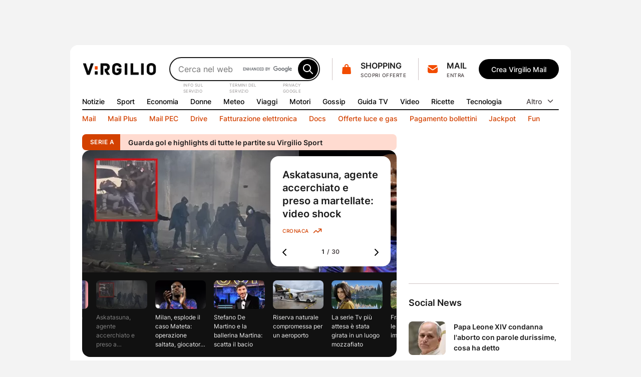

--- FILE ---
content_type: text/html; charset=UTF-8
request_url: https://www.virgilio.it/?url=http%253A%252F%252Fwww.senigallia.org%252Findex.php%253Foption%253Dcom_content%2526task%253Dview%2526id%253D2342%2526Itemid%253D89&title=Circondata+dai+suoi+cari%252C+ci+ha+lasciato+Luciana+Simoncioni
body_size: 93386
content:
<!DOCTYPE html>
<html class=" default_header" lang="it-IT">
<head>
    <meta http-equiv="Cache-Control" content="no-cache, no-store, must-revalidate">
    <meta http-equiv="Pragma" content="no-cache">
    <meta http-equiv="Expires" content="Wed, 21 Oct 2015 07:28:00 GMT">

    <meta charset="UTF-8">
    <meta http-equiv="X-UA-Compatible" content="ie=edge">
    <meta name="viewport" content="width=device-width, initial-scale=1, shrink-to-fit=no">
    <meta name="format-detection" content="telephone=no">
	<meta name="robots" content="NOODP">
	<meta property="og:type" content="website" >
    <title property="dc:title">Virgilio: Mail, Login, Ultime Notizie in tempo reale e tanto altro!</title>

    <meta property="dc:description" name="description" content="Virgilio: News nazionali e locali, Login, accesso Mail e PEC, Sport, Oroscopo, Gossip, Finanza, Economia, Video, Mail e Motore di Ricerca." >
    <meta property="og:url" content="https://www.virgilio.it/" >
    <meta property="og:title" content="Virgilio: Mail, Login, Ultime Notizie in tempo reale e tanto altro!" >
    <meta property="og:image" content="/public/e/img/img_social.png?v1" >
    <meta property="og:description" content="Virgilio: News nazionali e locali, Login, accesso Mail e PEC, Sport, Oroscopo, Gossip, Finanza, Economia, Video, Mail e Motore di Ricerca." >
    <meta property="og:site_name" content="Virgilio.it" >
    
    <link rel="canonical" href="https://www.virgilio.it/">
    <link rel="publisher" href="https://plus.google.com/100691895741539996345/">  	<link rel="preload" as="image" href="https://wips.plug.it/cips/notizie.virgilio.it/cms/2026/01/scontri-torino-askatasuna-poliziotto-aggredito-video.jpg?w=497&h=280&a=c" imagesrcset="https://wips.plug.it/cips/notizie.virgilio.it/cms/2026/01/scontri-torino-askatasuna-poliziotto-aggredito-video.jpg?w=609&h=343&a=c 609w, https://wips.plug.it/cips/notizie.virgilio.it/cms/2026/01/scontri-torino-askatasuna-poliziotto-aggredito-video.jpg?w=500&h=281&a=c 500w, https://wips.plug.it/cips/notizie.virgilio.it/cms/2026/01/scontri-torino-askatasuna-poliziotto-aggredito-video.jpg?w=566&h=318&a=c 566w, https://wips.plug.it/cips/notizie.virgilio.it/cms/2026/01/scontri-torino-askatasuna-poliziotto-aggredito-video.jpg?w=433&h=244&a=c 433w, https://wips.plug.it/cips/notizie.virgilio.it/cms/2026/01/scontri-torino-askatasuna-poliziotto-aggredito-video.jpg?w=497&h=280&a=c 497w" imagesizes="(min-width: 111.5em) 609px, (min-width: 98.4375em) 500px, (min-width: 88.75em) 566px, (min-width: 64em) 433px, (max-width: 63.9375em) 497px, 609px" fetchpriority="high">

	<link rel="preload" as="script" href="/public/d/1.1/js/main.min.js?nc=092">
	<link rel="preload" as="script" href="/public/d/1.1/js/adv.min.js?nc=092">
	<link rel="preload" as="script" href="https://www.iolam.it/js/iam2.0.js?ns=virgilio/web/homepage/3.0">
	<link rel="preload" href="/public/e/font/Inter-VariableFont.woff2" as="font" type="font/woff2" crossorigin>
	<link rel="preconnect" href="https://cdn-gl.imrworldwide.com" crossorigin="use-credentials">
	<link rel="preconnect" href="https://italiaonline01.wt-eu02.net" crossorigin="use-credentials">
	<link rel="preconnect" href="https://sb.scorecardresearch.com" crossorigin="use-credentials">
	<link rel="preconnect" href="https://c.amazon-adsystem.com" crossorigin="use-credentials">
	<link rel="preconnect" href="https://adservice.google.com" crossorigin="use-credentials">
	<link rel="preconnect" href="https://adservice.google.it" crossorigin="use-credentials">
	<link rel="preconnect" href="https://securepubads.g.doubleclick.net" crossorigin="use-credentials">
	
    <link rel="icon" href="/public/e/v/img/fi/favicon.ico" type="image/x-icon" sizes="any">
    <link rel="icon" href="/public/e/v/img/fi/icon.svg" type="image/svg+xml">
    <link rel="apple-touch-icon" href="/public/e/v/img/fi/apple-touch-icon.png">
    <link rel="manifest" href="/public/e/v/img/fi/site.webmanifest">


	<script type="application/ld+json">{"@context":"http://schema.org","@type":"WebSite","name":"Virgilio","url":"https://www.virgilio.it/","keywords":"mail, ricerca, notizie, sport, meteo, economia, donne, gossip, tv, spettacoli, moda, tecnologia, hitech, video, servizi premium, PEC, viaggi, motori, notizie locali, news, cucina, oroscopo, eventi, sapere, shopping, cashback, pagamenti, cupido, speciali, giochi, podcast, interviste, calcolatori, scuola","description":"Virgilio: News nazionali e locali, Login, accesso Mail e PEC, Sport, Oroscopo, Gossip, Finanza, Economia, Video e Motore di Ricerca.","potentialAction":{"@type":"SearchAction","target":{"@type":"EntryPoint","urlTemplate":"https://ricerca.virgilio.it/ricerca?qs={search_term_string}"},"query-input":{"@type":"PropertyValueSpecification","valueRequired":"http://schema.org/True","valueName":"search_term_string"}}}</script>
	<script type="application/ld+json">{"@context":"https://schema.org","@type":"Organization","@id":"https://www.virgilio.it/#organization","url":"https://www.virgilio.it/","logo":"https://www.virgilio.it/public/v3.0/img/bh_nero.png","name":"Virgilio","description":"Virgilio. News nazionali e locali, Mail, Sport, Meteo, Gossip, ricette, hitech, oroscopo, video, motore di ricerca e altro.","email":"team_verticali@italiaonline.it","disambiguatingDescription":"La Home Page del portale internet Virgilio","foundingDate":"1996","publishingPrinciples":"https://www.virgilio.it/#organization","brand":{"@type":"Brand","name":"Virgilio","slogan":"Il bello di internet","logo":"https://www.virgilio.it/public/v3.0/img/bh_nero.png","sameAs":["https://www.facebook.com/Virgilio.Portale/","https://www.instagram.com/virgilio_it/","https://www.linkedin.com/company/virgilio-it/","https://www.pinterest.it/italiaonline/virgilioit/","https://it.wikipedia.org/wiki/Virgilio_(portale)","https://twitter.com/virgilio_it"]},"parentOrganization":{"@type":"Organization","@id":"https://www.italiaonline.it/#organization","name":"Italiaonline","email":"info@italiaonline.it","telephone":"800.011.411","sameAs":["https://www.facebook.com/Italiaonline/","https://www.instagram.com/italiaonline/","https://www.linkedin.com/company/italiaonline/","https://www.youtube.com/channel/UCUs6QTUXQ1c96W0Taq_EFpA","https://www.pinterest.it/italiaonline/","https://it.wikipedia.org/wiki/Italiaonline","https://twitter.com/italiaonline_it"],"foundingDate":"2016","url":"https://www.italiaonline.it/","address":{"@type":"PostalAddress","addressLocality":"Assago, Italy","addressRegion":"Lombardy","postalCode":"20090","streetAddress":"Via del Bosco Rinnovato, 8"}}}</script>

	<meta http-equiv="refresh" content="555;url=https://www.virgilio.it/?refresh_ce">
	<script>
		setTimeout(function(){document.location.href="/?refresh_ce";}, 540000);
	</script>
	<script>
		var _export = {"public_path":"\/public\/d\/1.1","public_common_path":"\/public\/c\/1.0","public_smart_path":"\/public\/s\/1.1","cache_ver":"092","iam20ns":"virgilio\/web\/homepage\/3.0","js_debug":false,"deferredTimeout":600,"adv":true,"dev":false,"res_path_web":"\/resources\/2.0","adv_pos":"load","dynamic":false,"js_postfix":".min","deferredCSS":true,"deferredCSS_smart":false,"live_first_update":1,"live_update":20000,"unregister_serviceworker":false,"register_serviceworker":true,"serviceworker":"\/hpsw.php","onesignal_init":true,"register_periodic_sync":true,"live_source":"opta","device":"desktop"};
		_export.live_source = "opta";
	</script>

	<script>
	(function(e){e.IOLHP=e.IOLHP||{},e._ABTestingTrack="b",e.IOLHP=e.IOLHP||{},e.IOLHP.perf=IOLHP.perf||{},e.IOLHP.perf.track=function(r,t,c,a){try{e.IOLHP.perf.queue=IOLHP.perf.queue||[],t=t||Date.now(),e.IOLHP.perf.queue.push([r,t,c,a])}catch(e){}},e.IOLHP.perf.track("_head_start"),e.IOLHP.getUrlParameter=function(e){e=e.replace(/[\[]/,"\\[").replace(/[\]]/,"\\]");var r=new RegExp("[\\?&]"+e+"=([^&#]*)"),t=r.exec(location.search);return null===t?"":decodeURIComponent(t[1].replace(/\+/g," "))},e.IOLHP.highlight=!1;var r=e.IOLHP.getUrlParameter("id");r||(r=e.IOLHP.getUrlParameter("id_strillo")),r&&(e.IOLHP.highlight=r,document.documentElement.className+=" highlight"),e.brokenImg=function(e){if(void 0===e)return;const r="/public/e/"+IOLHP.brand_path+"/img/ph_img.svg?nc="+_export.cache_ver;if(e.src){if(e.src===r)return;e.src=r,e.srcset&&(e.srcset=r+" 1x"),e.classList.add("broken-img")}}})(window);	</script>

	<style id="inline_css_top1" data-href="/public/d/1.1/css/base.css?nc=092">
		:root{--sp-0:0.4rem;--sp-1:0.8rem;--sp-2:1.2rem;--sp-3:1.6rem;--sp-4:2rem;--sp-5:2.4rem;--sp-6:3.2rem;--sp-7:4rem;--sp-8:4.8rem;--brd-s1:.1rem;--brd-s2:.2rem;--rd-1:.8rem;--rd-2:1.6rem;--ar-1:16/9;--ar-2:10/9;--ar-3:1/1;--ar-4:222/184;--gcr-0:1.6rem;--gcr-1:2.4rem;--gcr-2:3.2rem;--gr-0:1.6rem;--gr-1:2.4rem;--gr-2:3.2rem;--gc-0:1.6rem;--gc-1:2.4rem;--gc-2:3.2rem;--layout-1:76.8rem;--layout-2:100rem;--layout-3:119.2rem;--layout-4:134.6rem;--layout-5:155.6rem;--coldx-w:30rem}a,abbr,acronym,address,applet,article,aside,audio,b,big,blockquote,body,button,canvas,caption,center,cite,code,dd,del,details,dfn,div,dl,dt,em,embed,fieldset,figcaption,figure,footer,form,h1,h2,h3,h4,h5,h6,header,hgroup,hr,html,i,iframe,img,input,ins,kbd,label,legend,li,main,mark,menu,nav,object,ol,output,p,picture,pre,q,ruby,s,samp,section,small,span,strike,strong,sub,summary,sup,table,tbody,td,textarea,tfoot,th,thead,time,tr,tt,u,ul,var,video{margin:0;padding:0;border:0;font-size:100%;font-family:inherit;vertical-align:baseline}ol,ul{list-style:none}blockquote,q{quotes:none}blockquote:after,blockquote:before,q:after,q:before{content:"";content:none}table{border-collapse:collapse;border-spacing:0}html{font-size:62.5%;font-family:var(--f-ff1);font-weight:400;font-variant-numeric:tabular-nums}body{height:auto;min-height:100vh;min-height:100svh;overflow-y:scroll;font-size:1.6rem;line-height:1.5;scroll-behavior:smooth}img,svg{display:block;max-width:100%;height:auto}a{-webkit-text-decoration-skip:objects}.swiper-container{margin:0 auto;position:relative;overflow:hidden;z-index:1}.swiper-container-vertical>.swiper-wrapper{flex-direction:column}.swiper-wrapper{position:relative;width:100%;height:100%;z-index:1;display:flex;transition-property:transform;box-sizing:content-box}.swiper-container-android .swiper-slide,.swiper-wrapper{transform:translate3d(0,0,0)}.swiper-container-multirow>.swiper-wrapper{flex-wrap:wrap}.swiper-container-free-mode>.swiper-wrapper{transition-timing-function:ease-out;margin:0 auto}.swiper-slide{flex-shrink:0;width:100%;height:100%;position:relative;transition-property:transform}.swiper-container .swiper-notification{position:absolute;left:0;top:0;pointer-events:none;opacity:0;z-index:-1000}:root{--container-w:100%}@media (min-width:64em){:root{--container-w:var(--layout-2)}}@media (min-width:88.75em){:root{--container-w:var(--layout-3)}}@media (min-width:98.4375em){:root{--container-w:var(--layout-4)}}@media (min-width:111.5em){:root{--container-w:var(--layout-5)}}.hp_container{position:relative;width:var(--container-w);margin:0 auto}@media (max-width:63.9375em){.hp_container{min-width:var(--layout-1);max-width:var(--layout-2)}}.hp_col-dx{--gap:var(--gr-1);grid-row:r-start/r-end;width:30rem;min-height:60rem;height:100%}.hp_c-area{display:grid;align-items:flex-start;grid-template-columns:var(--c-area-gtc);grid-template-rows:var(--c-area-gtr);grid-template-areas:var(--c-area-gta,none);grid-gap:0 var(--gc-1);gap:0 var(--gc-1);--c-area-nc:4;--c-area-o--25:span 1;--c-area-o--50:span 2;--c-area-o--75:span 3;--c-area-o--100:1/-1;--card-a-col:var(--c-area-o--50)}@media (min-width:64em){.hp_c-area{--c-area-nc:6;--c-area-o--33:span 2;--c-area-o--50:span 3;--c-area-o--66:span 4}}@media (min-width:88.75em){.hp_c-area{--c-area-nc:12;--c-area-o--25:span 3;--c-area-o--33:span 4;--c-area-o--50:span 6;--c-area-o--66:span 8;--c-area-o--75:span 9;--card-a-col:var(--c-area-o--33)}}@media (min-width:98.4375em){.hp_c-area{--card-a-col:var(--c-area-o--25)}}@media (min-width:111.5em){.hp_c-area{--c-area-nc:20;--c-area-o--20:span 4;--c-area-o--25:span 5;--c-area-o--40:span 8;--c-area-o--50:span 10;--c-area-o--60:span 12;--c-area-o--75:span 15;--c-area-o--80:span 16}}.hp_c-area{--c-area-gtc:0 [c-start] repeat(var(--c-area-nc),1fr) [c-center] var(--coldx-w) [c-end] 0;--c-area-gtr:[r-start] repeat(auto-fill,minmax(0,auto)) [r-end]}.hp_c-area--1{--c-area-gtr:[ad-start] minmax(0,auto) [ad-end] var(--gr-0) [ev1-start] minmax(0,auto) [ev1-end slide-start] minmax(0,auto) [slide-end ev2-start] minmax(0,auto) [ev2-end r-start] minmax(0,auto) [r-end]}@media (min-width:64em){.hp_c-area--1{--c-area-gtr:[ad-start] minmax(0,auto) [ad-end] var(--gr-0) [r-start ev1-start] minmax(0,auto) [ev1-end slide-start] minmax(0,auto) [slide-end ev2-start] minmax(0,auto) [ev2-end] minmax(0,auto) [r-end]}}.hp_c-area--footer{grid-row-gap:var(--gr-1);row-gap:var(--gr-1)}@supports not (grid-template-columns:subgrid){.hp_c-area{--no-sg:repeat(var(--c-area-nc),1fr)}}.hp_c-area-p{grid-column:var(--c-area-p-c,c-start/c-center)}.hp_c-area-p--full{--c-area-p-c:c-start/c-end}@media (max-width:63.9375em){.hp_c-area-p--var{--c-area-p-c:c-start/c-end}}.hp_c-area-p--main{--c-area-p-c:c-start/c-center;--gap:var(--gcr-1)}.hp_c-area-p--main[data-posz="1a1"]{grid-row:span 1/r-end}.hp_c-area-p--side{--c-area-p-c:c-center/c-end}.hp_sg-p--full{grid-area:auto/1/auto/-1}.hp_sg-p--var{grid-area:auto/var(--sg-p-start)/auto/var(--sg-p-end)}.hp_pair{--sg-p-start:1;--sg-p-end:-1}@media (max-width:98.375em){.hp_pair+.hp_pair{padding-top:var(--gr-1)}}@media (min-width:98.4375em){.hp_pair{--no-sg:repeat(6,1fr);--sg-p-end:span 6}.hp_pair+.hp_pair{--sg-p-start:7}}@media (min-width:111.5em){.hp_pair{--no-sg:repeat(10,1fr);--sg-p-end:span 10}.hp_pair+.hp_pair{--sg-p-start:11}}.hp_m-grid{display:grid;align-items:flex-start;grid-template-columns:var(--m-grid-gtc);grid-template-rows:var(--m-grid-gtr);grid-gap:var(--gr-0) var(--gc-1);gap:var(--gr-0) var(--gc-1)}.hp_m-grid-t1{--m-grid-nc:6;--m-grid-o--16:span 1;--m-grid-o--33:span 2;--m-grid-o--50:span 3;--m-grid-o--66:span 4;--m-grid-o--100:[c-start]/[c-end];--m-grid-gtc:[c-start] repeat(var(--m-grid-nc),1fr) [c-end];--m-grid-gtr:[r-start] repeat(auto-fill,minmax(0,auto)) [r-end];--card-a-col:var(--m-grid-o--50)}@media (min-width:88.75em){.hp_m-grid-t1{--card-a-col:var(--m-grid-o--33)}}@media (min-width:98.4375em){.hp_m-grid-t1{--card-a-col:var(--m-grid-o--16)}}:root{--f-w1:100;--f-w2:200;--f-w3:300;--f-w4:400;--f-w5:500;--f-w6:600;--f-w7:700;--f-w8:800;--f-w9:900;--f-sz0:0.8rem;--f-sz1:1.0rem;--f-sz2:1.2rem;--f-sz3:1.4rem;--f-sz4:1.6rem;--f-sz5:1.8rem;--f-sz6:2.0rem;--f-sz7:2.2rem;--f-sz8:2.4rem;--f-sz9:3.2rem;--f-sz10:4.0rem;--f-sz11:6.4rem;--f-sz12:9.6rem;--f-lh:1.5;--f-lh0:1.1;--f-lh1:1.2;--f-lh2:1.3;--f-lh3:1.5;--f-ls0:0;--f-ls1:0.04em;--f-ls2:0.05em;--f-ff0:-apple-system,BlinkMacSystemFont,"Segoe UI",Roboto,Helvetica,Arial,sans-serif;--f-ff1:"Inter",var(--f-ff0)}@supports (font-variation-settings:normal){:root{--f-ff1:"InterVariable",var(--f-ff0)}}.ds_badge--d,.lbl-header,.txt-styles{font-weight:var(--f-w);font-size:var(--f-sz);line-height:var(--f-lh);font-family:var(--f-ff);letter-spacing:var(--f-ls)}.display-l{--f-ff:var(--f-ff1);--f-sz:var(--f-sz12);--f-lh:var(--f-lh1);--f-ls:var(--f-ls0);--f-w:var(--f-w6)}.display-m{--f-ff:var(--f-ff1);--f-sz:var(--f-sz11);--f-lh:var(--f-lh1);--f-ls:var(--f-ls0);--f-w:var(--f-w6)}.display-s{--f-ff:var(--f-ff1);--f-sz:var(--f-sz10);--f-lh:var(--f-lh1);--f-ls:var(--f-ls0);--f-w:var(--f-w6)}.display-xs{--f-ff:var(--f-ff1);--f-sz:var(--f-sz9);--f-lh:var(--f-lh2);--f-ls:var(--f-ls0);--f-w:var(--f-w6)}.title-xl{--f-ff:var(--f-ff1);--f-sz:var(--f-sz8);--f-lh:var(--f-lh2);--f-ls:var(--f-ls0);--f-w:var(--f-w6)}.title-l{--f-ff:var(--f-ff1);--f-sz:var(--f-sz5);--f-lh:var(--f-lh3);--f-ls:var(--f-ls0);--f-w:var(--f-w6)}.accent-l{--f-ff:var(--f-ff1);--f-sz:var(--f-sz4);--f-lh:var(--f-lh3);--f-ls:var(--f-ls0);--f-w:var(--f-w6)}.accent-m{--f-ff:var(--f-ff1);--f-sz:var(--f-sz3);--f-lh:var(--f-lh3);--f-ls:var(--f-ls0);--f-w:var(--f-w6)}.accent-s{--f-ff:var(--f-ff1);--f-sz:var(--f-sz2);--f-lh:var(--f-lh3);--f-ls:var(--f-ls1);--f-w:var(--f-w6)}.body-xl{--f-ff:var(--f-ff1);--f-sz:var(--f-sz5);--f-lh:var(--f-lh3);--f-ls:var(--f-ls0);--f-w:var(--f-w4)}.body-l{--f-ff:var(--f-ff1);--f-sz:var(--f-sz4);--f-lh:var(--f-lh3);--f-ls:var(--f-ls0);--f-w:var(--f-w4)}.body-m{--f-ff:var(--f-ff1);--f-sz:var(--f-sz3);--f-lh:var(--f-lh3);--f-ls:var(--f-ls0);--f-w:var(--f-w4)}.body-s{--f-ff:var(--f-ff1);--f-sz:var(--f-sz2);--f-lh:var(--f-lh3);--f-ls:var(--f-ls0);--f-w:var(--f-w4)}.label-l{--f-ff:var(--f-ff1);--f-sz:var(--f-sz4);--f-lh:var(--f-lh3);--f-ls:var(--f-ls0);--f-w:var(--f-w5)}.label-m,.lbl-header{--f-ff:var(--f-ff1);--f-sz:var(--f-sz3);--f-lh:var(--f-lh3);--f-ls:var(--f-ls0);--f-w:var(--f-w5)}.link-l{--f-ff:var(--f-ff1);--f-sz:var(--f-sz4);--f-lh:var(--f-lh3);--f-ls:var(--f-ls0);--f-w:var(--f-w5)}.link-m{--f-ff:var(--f-ff1);--f-sz:var(--f-sz3);--f-lh:var(--f-lh3);--f-ls:var(--f-ls0);--f-w:var(--f-w5)}.ds_badge--d,.overline-default{--f-ff:var(--f-ff1);--f-sz:var(--f-sz1);--f-lh:var(--f-lh3);--f-ls:var(--f-ls2);--f-w:var(--f-w5)}.f-t0{font-family:var(--f-ff0)}.f-t1{font-family:var(--f-ff1)}.w-light{font-weight:var(--f-w2)}.w-regular{font-weight:var(--f-w4)}.w-semibold{font-weight:var(--f-w6)}.w-bold{font-weight:var(--f-w7)}.txt-justify{text-align:justify}.txt-left{text-align:left}.txt-right{text-align:right}.txt-center{text-align:center}.txt-lowercase{text-transform:lowercase}.txt-uppercase{text-transform:uppercase}.txt-capitalize{text-transform:capitalize}.txt-balance{text-wrap:balance}.txt-wrap{white-space:wrap}.txt-nowrap{white-space:nowrap}.txt-normal{font-style:normal}.txt-italic{font-style:italic}.txt-underline{text-decoration:underline}.clamp-lines{display:-webkit-box;-webkit-line-clamp:var(--line-clamp,3);-webkit-box-orient:vertical;max-height:calc(1em * var(--f-lh) * var(--line-clamp, 3));overflow:hidden}.hyphens{overflow-wrap:break-word;word-wrap:break-word;-webkit-hyphens:auto;hyphens:auto}.ellipsis{overflow:hidden;max-width:100%;white-space:nowrap;text-overflow:ellipsis}.first-letter:first-letter{text-transform:uppercase}:root{--icn-s1:1.8rem;--icn-s2:2.4rem;--icn-s3:3.2rem;--icn-s4:4.0rem;--icn-s5:4.8rem}.hp_icn{width:var(--svg-sz);height:var(--svg-sz)}.hp_icn--sz1{--svg-sz:var(--icn-s1)}.hp_icn--sz2{--svg-sz:var(--icn-s2)}.hp_icn--sz3{--svg-sz:var(--icn-s3)}.hp_icn--sz4{--svg-sz:var(--icn-s4)}.hp_icn--sz5{--svg-sz:var(--icn-s5)}.lbl-header--icn,.txt--icn{--gap:var(--sp-1);display:flex;-moz-column-gap:var(--gap,var(--sp-1));column-gap:var(--gap,var(--sp-1));align-items:var(--flx-ali,center)}.hp_img{width:100%;height:100%;-o-object-fit:cover;object-fit:cover;aspect-ratio:var(--img-ar)}.hp_img-r1{--img-ar:16/9}.hp_img-r2{--img-ar:10/9}.hp_img-r3{--img-ar:1/1}.hp_img-r4{--img-ar:222/184}:root{--lbl-header-h:3.2rem}.lbl--c{--f-lh:var(--lbl-lh,1);--lbl-mnh:1.8rem;--lbl-pd:var(--sp-0) var(--sp-1)}.lbl--c,.lbl-header{display:inline-flex;justify-content:center;align-items:center;box-sizing:border-box;min-height:var(--lbl-mnh);padding:var(--lbl-pd,0)}.lbl-header{--lbl-mnh:var(--lbl-header-h);white-space:nowrap}:root{--bt-sz1:3.2rem;--bt-sz2:4rem;--bt-sz3:4.8rem}.hp_bt{display:inline-flex;justify-content:center;align-items:center;box-sizing:border-box;gap:var(--bt-gap,0);min-width:var(--bt-mw,0);height:var(--bt-h);padding:var(--bt-p,0 var(--sp-5));border:.1rem solid var(--bt-brc,transparent);text-align:center;letter-spacing:var(--bt-ls,0)}.hp_bt svg.hp_icn{pointer-events:none}.hp_bt--font{font-weight:var(--bt-fw,var(--f-w5));font-size:var(--bt-fs,var(--f-sz3));font-family:var(--bt-ff,var(--f-ff1))}.hp_bt--s{--bt-h:var(--bt-sz1);--bt-p:0 var(--sp-3);--bt-fs:var(--f-sz3)}.hp_bt--m{--bt-h:var(--bt-sz2)}.hp_bt--l{--bt-h:var(--bt-sz3);--bt-fs:var(--f-sz4)}.hp_bt--text{--bt-p:0 var(--sp-2)}.hp_bt--icn{--bt-gap:var(--sp-1)}.hp_bt--icn .hp_bt__txt{margin-top:-.05em}.hp_bt--icn--left{--bt-p:0 var(--sp-5) 0 var(--sp-3)}.hp_bt--icn--left.hp_bt--s{--bt-p:0 var(--sp-2) 0 var(--sp-1)}.hp_bt--icn--left .hp_icn{order:0}.hp_bt--icn--right{--bt-p:0 var(--sp-3) 0 var(--sp-5)}.hp_bt--icn--right.hp_bt--s{--bt-p:0 var(--sp-1) 0 var(--sp-2)}.hp_bt--icn--right .hp_icn{order:1}.hp_bt-icon{--svg-sz:var(--icn-s2);display:inline-flex;justify-content:center;align-items:center;box-sizing:border-box;width:var(--bt-wh);height:var(--bt-wh);padding:var(--bt-p,0);border:.1rem solid var(--bt-brc,transparent);aspect-ratio:1/1}.hp_bt-icon--s{--bt-wh:var(--bt-sz1)}.hp_bt-icon--m{--bt-wh:var(--bt-sz2)}.hp_bt-icon--l{--bt-wh:var(--bt-sz3)}.ds_badge,.hp_bt-icon svg.hp_icn{pointer-events:none}.ds_badge{display:flex;width:var(--bdg-w);height:var(--bdg-h);overflow:hidden}.ds_badge--d{--bdg-w:auto;--bdg-h:1.6rem;align-items:center;padding:0 var(--sp-0)}.ds_badge--s{--bdg-w:.8rem;--bdg-h:var(--bdg-w)}.hidden,.hp_s-disclaimer__item--overlay.close{position:absolute;clip:rect(0 0 0 0);-webkit-clip-path:rect(0 0 0 0);clip-path:rect(0 0 0 0);height:1px;width:1px;overflow:hidden;margin:-1px}@media (max-width:63.9375em){.hidden--um,.hp_main-menu__item:not(.hp_menu-out-of-range):nth-of-type(n+10){position:absolute;clip:rect(0 0 0 0);-webkit-clip-path:rect(0 0 0 0);clip-path:rect(0 0 0 0);height:1px;width:1px;overflow:hidden;margin:-1px}}@media (max-width:88.6875em){.hidden--ul{position:absolute;clip:rect(0 0 0 0);-webkit-clip-path:rect(0 0 0 0);clip-path:rect(0 0 0 0);height:1px;width:1px;overflow:hidden;margin:-1px}}@media (max-width:98.375em){.hidden--uxl{position:absolute;clip:rect(0 0 0 0);-webkit-clip-path:rect(0 0 0 0);clip-path:rect(0 0 0 0);height:1px;width:1px;overflow:hidden;margin:-1px}}@media (max-width:111.4375em){.hidden--uxxl{position:absolute;clip:rect(0 0 0 0);-webkit-clip-path:rect(0 0 0 0);clip-path:rect(0 0 0 0);height:1px;width:1px;overflow:hidden;margin:-1px}}@media (min-width:64em) and (max-width:88.6875em){.hidden--mtl,.hp_main-menu__item:not(.hp_menu-out-of-range):nth-of-type(n+13){position:absolute;clip:rect(0 0 0 0);-webkit-clip-path:rect(0 0 0 0);clip-path:rect(0 0 0 0);height:1px;width:1px;overflow:hidden;margin:-1px}}@media (min-width:88.75em) and (max-width:98.375em){.hp_main-menu__item:not(.hp_menu-out-of-range):nth-of-type(n+16){position:absolute;clip:rect(0 0 0 0);-webkit-clip-path:rect(0 0 0 0);clip-path:rect(0 0 0 0);height:1px;width:1px;overflow:hidden;margin:-1px}}@media (min-width:98.4375em) and (max-width:111.4375em){.hp_main-menu__item:not(.hp_menu-out-of-range):nth-of-type(n+18){position:absolute;clip:rect(0 0 0 0);-webkit-clip-path:rect(0 0 0 0);clip-path:rect(0 0 0 0);height:1px;width:1px;overflow:hidden;margin:-1px}}:root{--header-h:16.2rem;--header-gtc:0 [hc-start] auto [src-start] 1fr [src-end cta-start] auto [cta-end hc-end] 0;--header-gtr:var(--sp-5) [hr-start] auto [hr-center] var(--sp-5) [nav-start] var(--lbl-header-h) [sep-start] auto [sep-end] var(--lbl-header-h) [nav-end hr-end]}.hp_header{position:absolute;display:grid;grid-template-columns:var(--header-gtc);grid-template-rows:var(--header-gtr);grid-column-gap:var(--gc-1);-moz-column-gap:var(--gc-1);column-gap:var(--gc-1);width:100%}.hp_header--cls{--brd-rd:var(--rd-2) var(--rd-2) 0 0;z-index:5999996;position:relative;height:var(--header-h)}.hp_h-logo{grid-row:hr-start/hr-center;grid-column:hc-start/src-start;align-self:center}.hp_h-logo__svg{width:15rem}.hp_h-search{grid-row:hr-start/hr-center;grid-column:src-start/src-end}@media (min-width:64em){.hp_h-search{min-width:29.5rem;max-width:50rem}}.hp_h-sss{grid-row:hr-start/hr-center;grid-column:cta-start/cta-end;--gap:var(--gc-1)}@media (min-width:98.4375em){.hp_h-sss{--gap:var(--gc-2)}}.isHeaderFixed .hp_h-sss--bh,html:not(.brand_header) .hp_h-sss--bh{display:none}@media (max-width:63.9375em){.hp_h-sss--bh{display:none}}.hp_h-services__nav{grid-row:span 1/nav-end;grid-column:hc-start/hc-end}.hp_h-mainmenu{grid-row:nav-start/span 1}.hp_h-hr,.hp_h-mainmenu{grid-column:hc-start/hc-end}.hp_h-hr{grid-row:sep-start/sep-end}.cta-t0{display:grid;grid-template-areas:"sep icn _1r" "sep icn _2r";grid-column-gap:var(--sp-0);-moz-column-gap:var(--sp-0);column-gap:var(--sp-0)}.cta-t0__1r{grid-area:_1r;align-self:flex-end}.cta-t0__2r{grid-area:_2r;align-self:flex-start;justify-self:flex-start}.cta-t0__icn{grid-area:icn;align-self:center}.cta-t0__badge{top:var(--sp-1);right:.6rem}.cta-t0:before{grid-area:sep;align-self:center;content:"";width:0;height:calc(100% - var(--sp-0));border-right:.1rem solid var(--brd-c1)}.cta-t1__badge{top:-.2rem;right:-.2rem}.cta-t0,.cta-t1{max-width:100%}.cta-t0__icn,.cta-t1__icn{position:relative;flex:0 0 auto}.cta-t0__badge,.cta-t1__badge{position:absolute;transform:scale(0)}:root{--s-q-h:4.8rem}input[type=search]{-webkit-appearance:none;-moz-appearance:none;appearance:none}input[type=search]::-ms-clear{display:none}input[type=search]::-webkit-search-cancel-button,input[type=search]::-webkit-search-decoration,input[type=search]::-webkit-search-results-button,input[type=search]::-webkit-search-results-decoration{-webkit-appearance:none;appearance:none;display:none}.hp_s-inputs,.hp_search{position:relative}.hp_s-inputs{min-width:15rem;height:var(--s-q-h)}.hp_s-inputs--g__logo{position:absolute;right:calc(var(--sp-1) + var(--bt-sz2) + var(--sp-1));top:50%;transform:translateY(-50%)}.hp_s-inputs--g__logo img{display:block;width:auto;height:1.2rem}.hp_s-query{width:100%;height:100%;box-sizing:border-box;padding:0 calc(var(--bt-sz2) + var(--sp-1)) 0 var(--sp-3);border:var(--brd-s2) solid var(--s-q-brc)}.hp_s-bt{position:absolute}.hp_s-bt[type=submit]{top:var(--sp-0);bottom:var(--sp-0);right:var(--sp-0)}.hp_s-bt[type=reset]{top:var(--sp-0);bottom:var(--sp-0);right:calc(var(--bt-sz2) + var(--sp-1))}body:not(.hp_s-active) .hp_s-bt[type=reset]{opacity:0;pointer-events:none}.hp_s-suggestions:empty{display:none}.hp_s-disclaimer{position:absolute;left:var(--sp-3);justify-content:flex-end;display:flex;margin:.2em 0 0;font-size:.8rem;letter-spacing:var(--f-ls2)}@supports ((text-transform:full-size-kana) or (translate:10px) or (content-visibility:auto)){.hp_s-disclaimer{-moz-column-gap:var(--sp-2);column-gap:var(--sp-2)}}.hp_dropdown{display:var(--h-ddm,none);flex:0 0 auto;position:relative}.hp_main-menu{--mm-gutter:var(--gc-1);--gap:var(--mm-gutter);height:var(--lbl-header-h)}.hp_main-menu__list-more{z-index:5999996;position:absolute;top:var(--lbl-header-h);right:0}.hp_dropdown:not(.visible) .hp_main-menu__list-more{opacity:0;pointer-events:none}@media (max-width:63.9375em){:root{--h-ddm:flex}.hp_menu-out-of-range:not(:nth-of-type(n+10)){display:none}}@media (min-width:64em) and (max-width:88.6875em){:root{--h-ddm:flex}.hp_menu-out-of-range:not(:nth-of-type(n+13)){display:none}}@media (min-width:88.75em) and (max-width:98.375em){:root{--h-ddm:flex}.hp_menu-out-of-range:not(:nth-of-type(n+16)){display:none}}@media (min-width:98.4375em) and (max-width:111.4375em){.hp_menu-out-of-range:not(:nth-of-type(n+18)){display:none}}.hp_h-services{--gap:var(--gc-1);height:var(--lbl-header-h);overflow:hidden}.hp_flash-news{height:var(--bt-sz1)}.hp_flash-news__tit{flex:0 0 auto;padding:0 var(--sp-2) 0 var(--sp-3)}.hp_flash-news__txt{flex:0 1 100%;overflow:hidden}.hp_roller-txt{padding:0 var(--sp-3)}.hp_roller-animation{opacity:0;box-sizing:border-box}.hp_300x1{width:300px;min-height:250px;margin-inline:auto}.hp_970x90-p1{min-height:var(--970x90-p1-mh,90px)}.hp_970x1-p1{grid-row:ad-start/ad-end}.hp_mod{--gap:var(--gr-0) var(--gc-1);align-self:flex-start}.hp_mod-t2{--card-t2-t3-col:var(--c-area-o--100);--card-t2-t3-row:2/3}@media (min-width:88.75em) and (max-width:98.375em){.hp_mod-t2{--card-t2-t3-col:1/var(--c-area-o--66);--card-t2-t3-row:2/4}}.hp_mod-t2 .hp_card-t2,.hp_mod-t2 .hp_card-t3{z-index:var(--z-i);grid-column:var(--card-t2-t3-col);grid-row:var(--card-t2-t3-row)}.hp_mod-t2 .hp_card-t2{--z-i:2;margin-top:56.25%;margin-left:calc(50% - var(--gc-1) / 2);padding:var(--card-t3-pd-bk) var(--card-t3-pd-il)}.hp_mod-t2 .hp_card-t3{--z-i:1}.hp_mod-t3{--card-t2-col:var(--card-a-col)}.hp_mod-t3 .hp_card-t2{grid-column:var(--card-t2-col)}@media (min-width:64em) and (max-width:88.6875em){.hp_mod-t3 .hp_card-t1--pos-1{grid-row-end:6}}@media (min-width:88.75em) and (max-width:98.375em){.hp_mod-t3 .hp_card-t1--pos-2{grid-column-start:9;grid-column-end:inherit;grid-row-start:span 2}.hp_mod-t3 .hp_card-t2--pos-1{grid-row-start:3}}.hp_mod-t4 .hp_card{grid-column:auto/var(--card-a-col)}.hp_nav-t1{--gap:var(--gc-1);height:calc(var(--f-lh) * 1em);overflow:hidden}:root{--card-t2-g:var(--sp-1);--card-t3-fs:var(--f-sz5);--card-t3-pd-bk:var(--sp-3);--card-t3-pd-il:var(--sp-3)}@media (min-width:64em){:root{--card-t3-pd-il:var(--sp-5)}}@media (min-width:64em) and (max-width:98.375em){:root{--card-t3-pd-bk:var(--sp-5);--card-t2-g:var(--sp-3)}}@media (min-width:64em) and (max-width:88.6875em){:root{--card-t3-fs:var(--f-sz8)}}@media (min-width:88.75em) and (max-width:98.375em){:root{--card-t3-fs:var(--f-sz6)}}@media (min-width:111.5em){:root{--card-t2-g:var(--sp-3);--card-t3-fs:var(--f-sz6)}}.hp_card{--gap:var(--sp-1);display:flex;gap:var(--gap);overflow:hidden}.hp_card__fig{position:relative}.hp_card__fig .lbl{position:absolute;left:var(--sp-1);top:var(--sp-1)}.hp_card-t1{flex-direction:column;grid-column:var(--card-a-col)}.hp_card-t1__cta{align-self:flex-start;margin-top:var(--sp-1)}.hp_card-t2{--gap:var(--card-t2-g);flex-wrap:wrap;align-content:flex-start}.hp_card-t2__lbl{flex:0 1 100%}.hp_card-t2__fig{flex:0 0 auto;align-self:flex-start;min-width:5.7rem;max-width:7.4rem}.hp_card-t2__tit{--line-clamp:4;flex:1}.hp_card-t3{--gap:0;flex-direction:column;overflow:hidden}.hp_card-t3__lbl,.hp_card-t3__tit{width:calc(50% - var(--gc-1) / 2);padding:var(--card-t3-pd-bk) var(--card-t3-pd-il);box-sizing:border-box}.hp_card-t3__tit{--line-clamp:4;z-index:1;margin-top:-9.55%;padding-bottom:.1rem;font-size:var(--card-t3-fs)}.hp_card-t3__lbl{z-index:2;height:100%;margin-top:-.1rem;padding-top:var(--sp-1)}.hp_card-t4{flex-direction:column;padding-bottom:var(--gr-1)}.hp_card-t5{position:relative;padding-bottom:var(--gr-0)}.hp_card-t5__lbl,.hp_card-t5__tit{margin:0 var(--sp-3)}.hp_card-t5__icn{position:absolute;top:var(--sp-1);right:var(--sp-1);pointer-events:none}.hp_card--sep-v{position:relative}:root{--sl-1st-el-w:69%;--sl-clone-el-w:38.2%}@media (min-width:88.75em) and (max-width:98.375em){:root{--sl-clone-el-w:33.4%}}@media (min-width:111.5em){:root{--sl-clone-el-w:31.1%}}.hp_st-lanci{position:relative;max-width:100%;overflow:hidden}.hp_slider-top-1{grid-row:slide-start/slide-end;overflow:hidden}@media (min-width:98.4375em){.hp_slider-top-1{--c-area-p-c:c-start/var(--c-area-o--75)}}.hp_st-lanci-main.tricks .swiper-container{width:var(--sl-1st-el-w);overflow:visible;margin:0}.hp_st-lanci-main:not(.tricks){background:var(--bkg-c2)}.hp_st-lanci-main:not(.tricks) .hp_fig{width:var(--sl-1st-el-w)}.hp_st-lanci-main .hp_st-bt{bottom:calc(var(--sp-2) + var(--sp-2))}.hp_st-lanci-main .hp_st-bt-prev{right:calc(var(--sl-clone-el-w) - (var(--bt-wh)))}.hp_st-lanci-main .hp_st-bt-next{right:calc(var(--sp-2) + var(--sp-2))}.hp_st-bt{opacity:0;pointer-events:none;position:absolute}.hp_st-lm__area[aria-hidden=true]{z-index:2;position:absolute;top:var(--sp-2);bottom:var(--sp-2);right:var(--sp-2);width:var(--sl-clone-el-w);box-sizing:border-box;padding:var(--sp-5);border-radius:var(--rd-2)}.hp_st-lm__area .hp_tit{--line-clamp:5}@media (min-width:64em) and (max-width:88.6875em){.hp_st-lm__area .hp_tit{--line-clamp:4;--f-sz:var(--f-sz6)}}.hp_st-lm__area .hp_tit+.lbl{margin-top:var(--sp-2)}.hp_st-lm__area .hp_num{position:absolute;bottom:var(--sp-4);left:50%;transform:translateX(-50%)}.hp_st-lm__area .hp_num:before{content:attr(data-num)}.hp_st-lm__area .hp_num:after{content:" / " attr(data-tot)}.hp_st-story{position:relative}.hp_st-story .lbl{position:absolute;top:var(--sp-2);left:var(--sp-2)}.swiper-container-initialized .hp_st-story:not(.hp_st-story-active){pointer-events:none}.hp_st-lanci-nav{box-sizing:border-box;padding:0 var(--sp-4)}.hp_st-lanci-nav .swiper-container{overflow:visible}@media (max-width:63.9375em){.hp_st-lanci-nav{display:none}}.hp_st-story-nav{display:flex}.hp_st-story-nav li{flex:1;overflow:hidden}.hp_st-story-nav a{box-sizing:border-box;height:100%;padding:var(--sp-3) var(--sp-1)}.hp_st-story-nav .hp_tit{--line-clamp:4;margin-top:var(--sp-1)}.hp_eventi-1{grid-row:ev1-start/ev1-end}.hp_eventi-2{grid-row:ev2-start/ev2-end}.hp_eventi-1,.hp_eventi-2{--gap:var(--gr-1) 0}.hp_side-1{--gap:var(--gr-0);grid-row:slide-start/slide-end;grid-column:var(--card-a-col)/c-center}.hp_side-1 .hp_card-t2__tit{--line-clamp:3}@media (min-width:98.4375em){.hp_side-1{align-self:stretch}.hp_side-1 .hp_card-t5{flex:1 0 0%}}.hp_iframe-prdz:empty,.hp_iframe-prdz:empty+hr{display:none}.widget-socialnews{--gap:var(--gr-0)}.widget-socialnews ul{--gap:var(--gr-1)}.widget-socialnews .hp_card-t2__fig{width:7.4rem}.widget-oroscopo{--svg-sz:7rem;text-align:center}.hp_oros-tit{--gap:var(--sp-1)}.hp_oros-tit svg[width="168"]{width:16.8rem}.hp_oros-signs{--gap:var(--gr-0) 0}.hp_oros-signs li{width:33.3333333333%}.hp_oros-signs li:nth-of-type(3n+2){background-color:inherit;background-image:linear-gradient(0deg,var(--brd-c1),var(--brd-c1)),linear-gradient(0deg,var(--brd-c1),var(--brd-c1));background-repeat:no-repeat;background-position:0 80%,100% 80%;background-size:1px calc(100% - var(--gr-0))}.box-video{--sg-p-start:c-start;--sg-p-end:c-end;gap:var(--gap)}.box-video .hp_card-t5{--line-clamp:4;flex:var(--cv-f,0 0 17rem);margin-right:var(--gc-1)}@media (max-width:63.9375em){.box-video .hp_bt{display:none}}@media (min-width:64em){.box-video{--cv-f:1}.box-video .hp_card-t5:nth-of-type(-n+5){order:1}.box-video .hp_card-t5:nth-of-type(n+6){order:3}.box-video .hp_bt{--bt-p:0;flex:var(--cv-bt-f,0 0 3.2rem)}.box-video .hp_next{order:2}.box-video .hp_prev{order:4}}@media (min-width:98.4375em){.box-video{--cv-bt-f:0 0 5rem}}.hp_mask{overflow:hidden}.hp_mask__slide{display:flex;padding:.1rem 0}@media (min-width:64em){.hp_mask__slide{width:200%}}.box-speciale{display:grid;grid-template-columns:var(--bs-gtc);grid-template-rows:var(--bs-gtr);grid-gap:var(--gr-0) var(--gc-1);gap:var(--gr-0) var(--gc-1);padding:var(--bs-p);--brd-rd:var(--rd-2)}.box-speciale .hp_mod-header{--gap:var(--sp-1);grid-column:c-start/c-end;grid-row:1/2;overflow:hidden;max-height:calc(var(--f-lh) * 1em)}.box-speciale .hp_mod-header__tit{flex:0 1 100%;overflow:hidden}.box-speciale .hp_mod-header__nav{flex:0 0 auto}.box-speciale .hp_card-t4{grid-column:var(--bs-c4-gc);grid-row:var(--bs-c4-gr)}.box-speciale .hp_card-t1{--card-a-col:var(--bs-c1-gc);grid-row:var(--bs-c1-gr)}.box-speciale .hp_card-t1__tit{font-size:var(--bs-tit-fs)}@media (max-width:63.9375em){.box-speciale{--bs-gtc:[c-start] repeat(4,1fr) [c-end];--bs-gtr:[r-start] repeat(3,auto) [r-end];--bs-p:var(--gcr-1);--bs-tit-fs:var(--f-sz3);--bs-c4-gc:c-start/c-end;--bs-c4-gr:2/3;--bs-c1-gc:auto/span 1;--bs-c1-gr:3/4}}@media (min-width:64em){.box-speciale{--bs-gtc:[c-start] 2.827fr [c-center] repeat(2,1fr) [c-end];--bs-gtr:[r-start] auto repeat(2,1fr) [r-end];--bs-p:max(var(--gr-1),3%) max(var(--gc-1),6%);--bs-tit-fs:var(--f-sz4);--bs-c4-gc:c-start/2;--bs-c4-gr:2/span 2;--bs-c1-gc:c-center/span 1;--bs-c1-gr:2/3}.box-speciale .hp_card-t1:nth-last-of-type(odd){--bs-c1-gc:span 1/-1}.box-speciale .hp_card-t1:nth-last-of-type(-n+2){--bs-c1-gr:3/4}}.hp_meteo__temp+.hp_meteo__temp{padding-left:var(--sp-2);border-left:var(--brd-s1) solid var(--brd-c1)}.hp_meteo__data{--gap:0 var(--sp-2)}.hp_meteo__ico svg{width:inherit;height:inherit}.mod-local__header{--gap:var(--sp-1) var(--gc-1);grid-template-columns:auto 1fr auto;grid-template-rows:repeat(2,auto)}.mod-local__tit{order:1;grid-column:1/span 2;overflow:hidden}.mod-local__cta{order:3;grid-row:2/3;grid-column:1/span 1;align-self:center}.mod-local .hp_nav{order:3;grid-row:2/3;grid-column:span 2/-1}.mod-local .hp_meteo{order:2;grid-column:span 1/-1}.hp_live{opacity:0;width:100%;max-width:100%;box-sizing:border-box}.hp_flx{display:flex;gap:var(--gap,0)}.hp_flx--jc{justify-content:center}.hp_flx--sb{justify-content:space-between}.hp_flx--fe{justify-content:flex-end}.hp_flx--ac{align-items:center}.hp_flx--wr{flex-wrap:wrap}.hp_flx--dc{flex-direction:column}.hp_blk{display:block}.hp_grd{display:grid;grid-gap:var(--gap,0);gap:var(--gap,0)}.hp_grd--jc{justify-content:center}.hp_subgrd-c{display:grid;grid-auto-rows:minmax(0,auto);grid-gap:var(--gap,inherit);gap:var(--gap,inherit)}@supports (grid-template-columns:subgrid){.hp_subgrd-c{grid-template-columns:subgrid}}@supports not (grid-template-columns:subgrid){.hp_subgrd-c{grid-template-columns:var(--no-sg)}}.br-t0{border-width:0}.br-width{border-width:var(--brd-w,var(--brd-s1))}.hr-t0{height:0;border:0}.hr-t1{height:var(--brd-s1);border:0}.hr-t2{height:calc(var(--gr-1) * 2 + var(--brd-s1));border:0}.hr-t3{height:var(--brd-s2);border:0;border-radius:var(--brd-s2)}.mg-t--s1{margin-top:var(--gr-1)}.mg-b--s1{margin-bottom:var(--gr-1)}.mg-a--s1{margin:var(--gcr-1)}.mg-tb--s1{margin-top:var(--gr-1);margin-bottom:var(--gr-1)}.mg-lr--s1{margin-left:var(--gc-1);margin-right:var(--gc-1)}.hp_eff1{opacity:0}	</style>
	<style id="inline_css_top2" data-href="/public/d/1.1/css/hp.css?nc=092">
		@supports (font-variation-settings:normal){@font-face{font-display:swap;font-family:InterVariable;font-style:normal;font-weight:100 900;src:url(/public/e/font/Inter-VariableFont.woff2) format("woff2-variations");src:url(/public/e/font/Inter-VariableFont.woff2) format("woff2") tech("variations");unicode-range:u+00??,u+0131,u+0152-0153,u+02bb-02bc,u+02c6,u+02da,u+02dc,u+0304,u+0308,u+0329,u+2000-206f,u+2074,u+20ac,u+2122,u+2191,u+2193,u+2212,u+2215,u+feff,u+fffd}}@supports not (font-variation-settings:normal){@font-face{font-display:swap;font-family:Inter;font-style:normal;font-weight:200;src:url(/public/e/font/Inter-Light.woff2) format("woff2"),url(/public/e/font/Inter-Light.woff) format("woff")}@font-face{font-display:swap;font-family:Inter;font-style:normal;font-weight:400;src:url(/public/e/font/Inter-Regular.woff2) format("woff2"),url(/public/e/font/Inter-Regular.woff) format("woff")}@font-face{font-display:swap;font-family:Inter;font-style:normal;font-weight:600;src:url(/public/e/font/Inter-SemiBold.woff2) format("woff2"),url(/public/e/font/Inter-SemiBold.woff) format("woff")}@font-face{font-display:swap;font-family:Inter;font-style:normal;font-weight:700;src:url(/public/e/font/Inter-Bold.woff2) format("woff2"),url(/public/e/font/Inter-Bold.woff) format("woff")}}:root{--shdw-t3:0 .4rem .8rem .3rem var(--shdw-c0)}html{-webkit-tap-highlight-color:rgba(0,0,0,0)}a{color:inherit;background-color:transparent;text-decoration:none}a:active,a:hover{outline-color:transparent}button{cursor:pointer}@supports not ((text-transform:full-size-kana) or (translate:10px) or (content-visibility:auto)){.hp_col-dx>article,.hp_col-dx>div,.hp_col-dx>hr,.hp_col-dx>section{margin-top:var(--gr-1)}}@media (max-width:98.375em){.hp_pair+.hp_pair{z-index:0;position:relative}.hp_pair+.hp_pair:before{content:"";position:absolute;top:0;width:100%;height:.1rem;border:0;background:var(--brd-c1)}}@supports not ((text-transform:full-size-kana) or (translate:10px) or (content-visibility:auto)){.txt--icn .hp_icn{margin:0 var(--gap)}}.lbl{color:var(--lbl-c,inherit);background:var(--lbl-bg,inherit)}.lbl--hp{--lbl-c:var(--txt-c12)}.lbl--c{border-radius:var(--lbl-mnh)}.lbl--c1{--lbl-c:var(--txt-c8);--lbl-bg:var(--bkg-c11)}.lbl--c2{--lbl-c:var(--txt-c7);--lbl-bg:var(--bkg-c4)}.lbl--live{--lbl-c:var(--txt-c9);--lbl-bg:var(--bkg-c9)}.lbl-header{--lbl-c:var(--txt-c3);--lbl-bg:transparent;color:var(--lbl-c);background:var(--lbl-bg);opacity:var(--lnl-o,1)}.lbl-header:disabled{--lnl-o:.6;pointer-events:none}.lbl-header--icn{--svg-fc:currentColor}@supports not ((text-transform:full-size-kana) or (translate:10px) or (content-visibility:auto)){.lbl-header--icn .hp_icn{margin-right:var(--gap);margin-left:var(--gap)}}.lbl-header--p{--lbl-c:var(--txt-c4)}.lbl-header--s{--lbl-c:var(--txt-c12)}@media (pointer:fine){.lbl-header:hover{--lbl-c:var(--txt-c3);--lnl-o:.6}}.hp_bt{--bt-rd:var(--bt-h);--bt-c:var(--txt-c1);--bt-bg-base:var(--bkg-c5);--bt-bg-hover-c:var(--hover-c1);--bt-bg:var(--bt-bg-base);border-radius:var(--bt-rd);color:var(--bt-c);background:var(--bt-bg);cursor:pointer}@media (pointer:fine){.hp_bt:hover{--bt-bg:linear-gradient(0deg,var(--bt-bg-hover-c) 0%,var(--bt-bg-hover-c) 100%),var(--bt-bg-base)}}.hp_bt--outline{--bt-brc:currentColor;--bt-c:var(--txt-c11);--bt-bg-base:#0000}@media (pointer:fine){.hp_bt--outline:hover{--bt-bg-hover-c:var(--hover-c2)}}.hp_bt--text{--bt-c:var(--txt-c4);--bt-bg-base:#0000}@media (pointer:fine){.hp_bt--text:hover{--bt-bg-hover-c:var(--hover-c2)}}.hp_bt--c2{--bt-c:var(--txt-c7);--bt-bg-base:var(--bkg-c4)}@media (pointer:fine){.hp_bt--c2:hover{--bt-bg-hover-c:var(--hover-c1)}}.hp_bt--c2.hp_bt--outline{--bt-c:var(--txt-c2);--bt-bg-base:#0000}@media (pointer:fine){.hp_bt--c2.hp_bt--outline:hover{--bt-bg-hover-c:var(--hover-c2)}}.hp_bt--c2.hp_bt--text{--bt-c:var(--txt-c2);--bt-bg-base:#0000}@media (pointer:fine){.hp_bt--c2.hp_bt--text:hover{--bt-bg-hover-c:var(--hover-c2)}}.hp_bt--c2--t{--bt-c:var(--txt-c5);--bt-bg-base:var(--bkg-c8)}@media (pointer:fine){.hp_bt--c2--t:hover{--bt-bg-hover-c:var(--hover-c2)}}.hp_bt--icn{--svg-fc:var(--bt-c)}button.hp_bt:disabled{opacity:.5;pointer-events:none}@supports not ((text-transform:full-size-kana) or (translate:10px) or (content-visibility:auto)){.hp_bt--icn--left .hp_icn{margin-right:var(--sp-1)}.hp_bt--icn--right .hp_icn{margin-left:var(--sp-1)}}.hp_bt-icon{--svg-fc:currentColor;--bt-bg-hover-c:var(--hover-c2);border-radius:50%;cursor:pointer;color:var(--bt-c);background:var(--bt-bg)}@media (pointer:fine){.hp_bt-icon:hover{background:linear-gradient(0deg,var(--bt-bg-hover-c) 0,var(--bt-bg-hover-c) 100%),var(--bt-bg)}}.hp_bt-icon--c1{--bt-c:var(--icn-c1);--bt-bg:var(--bkg-c5);--bt-bg-hover-c:var(--hover-c1)}.hp_bt-icon--c1--i{--bt-c:var(--icn-c5);--bt-bg:#0000}.hp_bt-icon--c1--t{--bt-c:var(--icn-c4);--bt-bg:var(--bkg-c7)}.hp_bt-icon--c2{--bt-c:var(--icn-c6);--bt-bg:var(--bkg-c4)}.hp_bt-icon--c2--i{--bt-c:var(--icn-c2);--bt-bg:#0000}.hp_bt-icon--c2--t{--bt-c:var(--icn-c3);--bt-bg:var(--bkg-c8)}.hp_bt-icon--cv1{--bt-c:var(--icn-c7);--bt-bg:#0000}.ds_menu{display:flex;flex-direction:column;overflow:hidden;padding:var(--sp-1);border-radius:var(--rd-1);color:var(--txt-c3);background:var(--bkg-c1);box-shadow:0 var(--sp-0) var(--sp-1) .3rem var(--shdw-c0)}.ds_menu>:nth-child(n){flex-shrink:0}.ds_m-lista{cursor:pointer;display:flex;align-items:center;height:4.8rem;min-width:20rem;padding:0 var(--sp-3);gap:0 var(--sp-2);border-radius:var(--rd-1);color:var(--m-list-c,inherit);background-color:var(--m-list-bkg,inherit)}@media (pointer:fine){.ds_m-lista:hover{--m-list-bkg:var(--hover-c2)}}.ds_m-lista:active{--m-list-c:var(--txt-c8);--m-list-bkg:var(--bkg-c11)}.ds_badge{border-radius:var(--bdg-h);color:var(--txt-c9);background-color:var(--bkg-c9)}@media (min-width:64em){.brand_header body:not(.isHeaderFixed) .hp_h-sss--main{position:absolute;clip:rect(0 0 0 0);-webkit-clip-path:rect(0 0 0 0);clip-path:rect(0 0 0 0);height:1px;width:1px;overflow:hidden;margin:-1px}}.hp_header{color:var(--header-c,inherit);background:var(--header-bc,inherit)}@supports not ((text-transform:full-size-kana) or (translate:10px) or (content-visibility:auto)){.hp_h-sss__item+.hp_h-sss__item{margin-left:var(--gap)}}.isHeaderFixed{--header-fixed-h:calc(var(--bt-sz3) + var(--sp-1) + var(--sp-1));--header-gtr:var(--sp-1) [hr-start] auto [hr-center hr-end] var(--sp-1)}@media (min-width:64em){.isHeaderFixed{--header-fixed-h:calc(var(--s-q-h) + var(--sp-1) + var(--sp-3));--header-gtr:var(--sp-1) [hr-start] auto [hr-center] var(--sp-3)}}.isHeaderFixed .hp_header{--brd-rd:0;position:fixed;top:0;width:var(--container-w);height:var(--header-fixed-h);margin:0 auto;animation:slideDown .27s forwards}.isHeaderFixed .hp_header--cls{z-index:5999997}.isHeaderFixed .hp_header:after{z-index:-1;position:absolute;left:-50vw;left:-50svw;content:"";width:150vw;width:150svw;height:100%;background:inherit;box-shadow:var(--shdw-t3)}.isHeaderFixed .hp_h-hr,.isHeaderFixed .hp_h-mainmenu,.isHeaderFixed .hp_h-services__nav{display:none}@media (min-width:64em){.brand_header{--header-h:calc((var(--lbl-header-h) * 2) + (var(--sp-0) * 3) + var(--brd-s2))}.brand_header body:not(.isHeaderFixed) .hp_header{--header-gtc:0 [hc-start] 0 [src-start] 45.2rem [src-end] 1fr [cta-start] auto [cta-end hc-end] 0;--header-gtr:var(--sp-8) [hr-start] 2.6rem var(--sp-3) 18rem [hr-center] var(--sp-0) [nav-start] var(--lbl-header-h) var(--sp-0) [sep-start] auto [sep-end] var(--sp-0) var(--lbl-header-h) [nav-end hr-end];--header-bc:transparent;top:calc(var(--970x90-p1-mh) * -1);bottom:0;height:0}.brand_header body:not(.isHeaderFixed) .hp_h-logo{grid-column:src-start/src-end;grid-row:hr-start/span 1;align-self:flex-end}.brand_header body:not(.isHeaderFixed) .hp_h-search{grid-row:span 1/hr-center;align-self:flex-start}.brand_header body:not(.isHeaderFixed) .hp_h-services__nav{grid-column:hc-start/cta-start}.brand_header body:not(.isHeaderFixed) .hp_h-sss{grid-row:span 1/hr-end;overflow:hidden}.brand_header body:not(.isHeaderFixed) .hp_h-sss__item:first-of-type{flex:0 0 auto}.brand_header body:not(.isHeaderFixed) .hp_h-sss__item:last-of-type{flex:1;overflow:hidden}}.isLogged .cta-t0{grid-template-areas:"sep icn _1r cta" "sep icn _2r cta"}.isLogged .cta-t0 .hp_cta-logout{grid-area:cta;align-self:center}.cta-t0__badge:not([data-unread="0"]):not([data-unread=""]),.cta-t1__badge:not([data-unread="0"]):not([data-unread=""]){animation:scaleIn .25s ease-in .75s forwards;transition:transform}:root{--s-q-c:var(--txt-c3);--s-q-bg:var(--container-bc);--s-q-icn-c:var(--icn-c1);--s-q-icn-bg:var(--bkg-c5);--s-q-brc:var(--brd-c2)}@supports not ((text-transform:full-size-kana) or (translate:10px) or (content-visibility:auto)){.hp_s-disclaimer__item{margin-left:var(--sp-2)}}.hp_s-disclaimer__item__lnk{--txt-c:var(--txt-c3);opacity:.6}.hp_s-disclaimer__item:has(.hp_s-disclaimer__item--overlay){position:relative}.hp_s-disclaimer__item--overlay{z-index:1;position:absolute;left:calc(var(--sp-2) * -1);right:0;transform:translateY(.9em);min-width:43em;box-sizing:border-box;padding:var(--sp-2);padding-right:calc(var(--bt-sz1) + var(--sp-1));border:var(--brd-s1) solid rgba(0,0,0,.1);border-radius:var(--rd-1);color:var(--txt-c3);background:var(--bkg-c3)}.hp_s-disclaimer__item--overlay:before{content:"";position:absolute;top:-1.1em;left:2em;font-size:.6em;width:2em;height:2em;border:inherit;border-width:0 0 var(--brd-s1) var(--brd-s1);background:inherit;transform:rotateZ(135deg)}.hp_s-disclaimer__item--overlay__lnk{text-decoration:underline}.hp_s-disclaimer__item--overlay__bt{z-index:1;position:absolute;right:var(--sp-0);top:var(--sp-0)}.hp_s-inputs--g__logo{pointer-events:none}.hp_s-active .hp_s-inputs--g__logo{display:none}.hp_s-inputs:has(.hp_s-sugg):after{z-index:5999996;position:absolute;inset-inline:0;bottom:-.2rem;content:"";height:.6rem;border-inline:var(--brd-s2) solid var(--s-q-brc);background:var(--s-q-bg)}.hp_s-query{--brd-rd:2.4rem;color:var(--s-q-c);background:var(--s-q-bg)}.hp_s-inputs:has(.hp_s-sugg) .hp_s-query{--brd-rd:2.4rem 2.4rem 0 0;box-shadow:var(--shdw-t3)}.hp_s-active .hp_s-query{padding-right:calc(var(--bt-sz2) + var(--bt-sz2) + var(--sp-1))}.hp_s-query:focus-visible{outline-style:solid;outline-color:transparent}.hp_s-suggestions{position:relative;top:.1rem;z-index:5999996;width:100%;overflow:hidden;box-sizing:border-box;padding:var(--sp-1);border:solid var(--s-q-brc);border-width:0 var(--brd-s2) var(--brd-s2);color:var(--s-q-c);background:var(--s-q-bg);box-shadow:var(--shdw-t3);border-radius:0 0 var(--rd-2) var(--rd-2)}@supports not (selector(:has(*))){.hp_s-suggestions{border-radius:var(--rd-2)}}.hp_s-suggestions>.hp_s-sugg{gap:0;cursor:pointer}.hp_s-suggestions>.hp_s-sugg>b{font-weight:var(--f-w7)}@supports not ((text-transform:full-size-kana) or (translate:10px) or (content-visibility:auto)){.hp_dropdown{margin-left:var(--mm-gutter)}.hp_main-menu__item{margin-right:var(--mm-gutter)}.hp_h-service{margin-right:var(--gap)}}.hp_flash-news{--brd-rd:var(--rd-1);--txt-c:var(--txt-c0);--bkg-c:var(--bkg-c10);overflow:hidden}.hp_flash-news__tit{--txt-c:var(--txt-c7);--bkg-c:var(--bkg-c4)}.hp_flash-news__txt{-webkit-clip-path:inset(0 var(--sp-2));clip-path:inset(0 var(--sp-2))}.hp_roller-animation{--rtxt-w:-100%;--rtxt-start:0;--rtxt-end:100%;animation:roller 20s linear infinite}.hp_roller-animation:hover{animation-play-state:paused}@keyframes roller{0%{transform:translate3d(var(--rtxt-start),0,0);opacity:1}97%{transform:translate3d(var(--rtxt-w),0,0);opacity:1}99%{transform:translate3d(var(--rtxt-w),0,0);opacity:0}to{transform:translate3d(var(--rtxt-end),0,0);opacity:0}}.hp_300x1--sticky{position:-webkit-sticky;position:sticky;top:var(--ad-pt,var(--gr-1))}.isHeaderFixed .hp_300x1--sticky{--ad-pt:calc(var(--header-fixed-h) + var(--gr-1))}.hp_970x1,.hp_970x90{line-height:0;overflow:hidden;text-align:center}@media (min-width:64em){.brand_header{--970x90-p1-mh:270px}}iframe[name*=google_a][width]{max-width:100%}.hp_mod-t2 .hp_card-t2{border-radius:0 0 var(--rd-2) 0}@supports not ((text-transform:full-size-kana) or (translate:10px) or (content-visibility:auto)){.hp_nav-t1.hp_flx .hp_nav-t1__a:not(:first-of-type){margin-left:var(--gap)}}.hp_card-t1__img{border-radius:var(--rd-2)}@supports not ((text-transform:full-size-kana) or (translate:10px) or (content-visibility:auto)){.hp_card-t1__abst,.hp_card-t1__lbl,.hp_card-t1__tit{margin-top:var(--gap);margin-bottom:var(--gap)}}.hp_card-t2__img{border-radius:var(--rd-1)}@supports not ((text-transform:full-size-kana) or (translate:10px) or (content-visibility:auto)){.hp_card-t2__lbl{margin-bottom:var(--gap)}.hp_card-t2__fig+.hp_card-t2__tit{margin-left:var(--gap)}}.hp_card-t3{border-radius:var(--rd-2);background:var(--card-t3-bg,var(--bkg-c2))}.hp_card-t3__tit{color:var(--card-t3-tit-c,var(--txt-c10));background:var(--card-t3-txt-bg,var(--bkg-c0));border-radius:0 var(--rd-2) 0 0}.hp_card-t3__lbl{--lbl-c:var(--card-t3-lbl-c,var(--txt-c10));--lbl-bg:var(--card-t3-lbl-bg,var(--bkg-c0))}.hp_card-t5{border-radius:var(--rd-2);color:var(--card-t5-txt-c,var(--txt-c10));background:var(--card-t5-bkg-c,var(--bkg-c0))}.hp_card-t5__lbl{--lbl-c:var(--card-t5-lbl-c,var(--txt-c10))}@supports not ((text-transform:full-size-kana) or (translate:10px) or (content-visibility:auto)){.hp_card-t5__fig+.hp_card-t5__tit,.hp_card-t5__lbl{margin-top:var(--gap)}}.hp_card-t5--c1{--card-t5-txt-c:var(--txt-c0);--card-t5-bkg-c:var(--bkg-c6);--card-t5-lbl-c:var(--txt-c2)}.hp_card--sep-v{overflow:visible;padding-inline:var(--sp-1)}.hp_card--sep-v+.hp_card--sep-v:before{position:absolute;left:calc(var(--gc-1) / 2 * -1);content:"";display:block;width:1px;height:100%;background:var(--brd-c1)}.hp_st-lanci-main{--brd-rd:var(--rd-2)}@media (min-width:64em){.hp_st-lanci-main{--brd-rd:var(--rd-2) var(--rd-2) 0 0}}.hp_st-bt{z-index:3;cursor:pointer;transition:opacity .33s ease-in}.swiper-container-initialized~.hp_st-bt{opacity:1;pointer-events:all}.hp_st-lm__area .hp_tit,.hp_st-lm__area .lbl{animation:fadeIn .8s 1 forwards}.hp_st-lm__area .hp_num:before{color:var(--txt-c0)}.hp_st-lm__area .hp_num:after{color:var(--txt-c3)}.hp_st-lanci-nav{transition:opacity .33s ease-in;--brd-rd:var(--rd-2)}@media (min-width:64em){.hp_st-lanci-nav{--brd-rd:0 0 var(--rd-2) var(--rd-2)}}.hp_st-lanci-nav .hp_st-bt{opacity:0;top:27%}.hp_st-lanci-nav .hp_nav-prev{left:var(--sp-1)}.hp_st-lanci-nav .hp_nav-next{right:var(--sp-1)}@media (pointer:fine){.hp_slider-top-1:hover .hp_st-lanci-nav .hp_st-bt{opacity:1}}.hp_st-story-nav li{transition:opacity .33s ease-in}.hp_st-story-nav li.hp_active{opacity:.5}@media (pointer:fine){.hp_st-story-nav li:hover{opacity:.5}}.hp_st-story-nav .hp_img{border-radius:var(--rd-1)}.swiper-container-initialized .hp_st-story-nav:not(.hp_st-nav-active){pointer-events:none}@supports not ((text-transform:full-size-kana) or (translate:10px) or (content-visibility:auto)){.hp_side-1 .hp_card-t2{margin-top:var(--gap)}}.hp_lclub{--brd-rd:var(--rd-2);grid-column:var(--c-area-o--50);border:.1rem solid var(--bkg-c6);overflow:hidden}@media (min-width:64em){.hp_lclub{grid-column:var(--c-area-o--33)}}@media (min-width:88.75em){.hp_lclub{grid-column:var(--c-area-o--25)}}@media (min-width:111.5em){.hp_lclub{grid-column:var(--c-area-o--20)}}.hp_lclub-lk{display:grid;grid-template-columns:var(--sp-2) auto var(--sp-2) auto var(--sp-2);grid-template-rows:var(--thmb-h,auto) var(--sp-2) minmax(0,auto) 1fr var(--sp-2) auto var(--sp-2);height:100%}@media not all and (-webkit-min-device-pixel-ratio:0),not all and (min-resolution:0.001dpcm){@supports (-webkit-appearance:none) and (stroke-color:transparent){.hp_lclub-lk{--thmb-h:55%}}}.hp_lclub .hp_fig{grid-area:1/1/2/-1}.hp_lclub .hp_tit{grid-area:3/2/4/-2}.hp_lclub .hp_txt{grid-area:4/2/5/-2}.hp_lclub-testo{--line-clamp:2;margin-top:var(--sp-0)}.hp_lclub-brand{display:block;margin-top:var(--sp-1);white-space:nowrap}.hp_lclub__bid{grid-area:6/4/7/-2;align-self:center;text-align:right}.hp_lclub__bid .txt-styles{--f-lh:var(--f-lh0)}.hp_lclub__bid>sup{vertical-align:baseline}.hp_lclub__bid--s{display:block}.hp_lclub .hp_bt{grid-area:6/2/7/3;justify-self:flex-start;align-self:flex-end}@supports not ((text-transform:full-size-kana) or (translate:10px) or (content-visibility:auto)){.widget-socialnews li{margin-top:var(--gr-1)}.hp_oros-cta,.hp_oros-signs,.hp_oros-signs li,.hp_oros-tit{margin-top:var(--gr-0)}}.box-video .hp_bt{--bt-rd:var(--rd-2);--svg-fc:var(--icn-c1)}@media (max-width:63.9375em){.hp_mask__slide{scroll-behavior:smooth;overflow:hidden;overflow-x:auto;scrollbar-width:thin;-ms-overflow-style:-ms-autohiding-scrollbar}.hp_mask__slide::-webkit-scrollbar{height:.8rem}.hp_mask__slide::-webkit-scrollbar-thumb,.hp_mask__slide::-webkit-scrollbar-track{border-radius:.4rem}}@media (min-width:64em){.hp_mask__slide{transition:transform .33s ease-in}.hp_mask__slide.hp_step1{transform:translate3d(0,0,0)}.hp_mask__slide.hp_step2{transform:translate3d(-50%,0,0)}}.hp_meteo__ico svg{fill:var(--mt-ico-c,#0eb2ec)}.hp_footer{--c-area-gtr:auto;--brd-rd:0 0 var(--rd-2) var(--rd-2);grid-auto-flow:dense}.hp_ft-logo{grid-column:c-start/c-end}.hp_ft-logo svg[width="128"]{width:12.8rem}.hp_ft-main{--gap:var(--gr-0) var(--gc-1);grid-column:c-start/c-center;grid-row:span 4;grid-auto-flow:dense}.hp_ft-links{--gap:var(--sp-1);grid-column:auto/var(--card-a-col);grid-row:span 3/auto}.hp_ft-links-4,.hp_ft-links-5{grid-row-start:span 1}@media (max-width:63.9375em){.hp_ft-links-5{grid-column-start:3}}.hp_ft-follow{--gap:var(--gr-0);grid-column:c-center/c-end;order:1}.footerCorp{grid-column:c-start/c-end;border-radius:var(--rd-2)}.hp_box-appmail{--gap:var(--gr-0);grid-column:c-center/c-end;order:2}.hp_box-appmail .hp_list{--gap:var(--sp-1)}.hp_box-appmail img[width="120"]{width:12rem}.hp_app-icon{width:9rem}.br-radius{border-radius:var(--brd-rd,50%)}:root{--body-c:#1b1b1b;--body-bc:#f3f3f3;--container-bc:#fff;--logo-1st:#0a0a0a;--logo-2nd:#f24c00;--bkg-c0:#111;--bkg-c1:#fff;--bkg-c2:#e2e2e2;--bkg-c3:#f9f9f9;--bkg-c4:#d34100;--bkg-c5:#000;--bkg-c6:#f3f3f3;--bkg-c7:#c6c6c6;--bkg-c8:#ffdbd0;--bkg-c9:#e41111;--bkg-c10:#ffdbd0;--bkg-c11:#e2e2e2;--bkg-c12:#000;--bkg-c13:#eee;--bkg-c14:#f9f9f9;--txt-c0:#1b1b1b;--txt-c1:#fff;--txt-c2:#942b00;--txt-c3:#4c4546;--txt-c4:#000;--txt-c5:#390b00;--txt-c6:#474747;--txt-c7:#fff;--txt-c8:#1b1b1b;--txt-c9:#fff;--txt-c10:#f1f1f1;--txt-c11:#000;--txt-c12:#d34100;--brd-c0:#7e7576;--brd-c1:#cfc4c5;--brd-c2:#1b1b1b;--icn-c0:#fff;--icn-c1:#fff;--icn-c2:#942b00;--icn-c3:#390b00;--icn-c4:#1b1b1b;--icn-c5:#000;--icn-c6:#fff;--icn-c7:#f24c00;--dot-c1:#e8e8e8;--dot-c2:#d34100;--hover-c0:rgba(0,0,0,.5);--hover-c1:hsla(0,0%,100%,.102);--hover-c2:rgba(0,0,0,.071);--shdw-c0:rgba(0,0,0,.251)}.brand_special{--body-c:#ffeee4;--body-bc:#3b0805;--container-bc:#84110c;--logo-1st:#fff;--logo-2nd:#f24c00;--bkg-c0:#3b0805;--bkg-c1:#84110c;--bkg-c2:#b71e17;--bkg-c3:#b71e17;--bkg-c4:#b71e17;--bkg-c5:#fe5000;--bkg-c6:#3b0805;--bkg-c10:#3b0805;--bkg-c12:#84110c;--bkg-c14:#3b0805;--txt-c0:#fff;--txt-c2:#ffccb5;--txt-c3:#ffccb5;--txt-c4:#ff9260;--txt-c7:#fff;--txt-c11:#ff9260;--txt-c12:#ffccb5;--brd-c0:#b71e17;--brd-c1:#b71e17;--brd-c2:#b71e17;--icn-c5:#fe5000;--icn-c7:#fe5000;--mt-ico-c:var(--txt-c12);--s-q-c:#4c4546;--s-q-bg:#fff;--s-q-icn-c:#fff;--s-q-icn-bg:#000;--s-q-brc:#1b1b1b}.brand_special .hp_card-t3{--card-t3-lbl-c:var(--txt-c2);--card-t3-txt-bg:var(--bkg-c14);--card-t3-lbl-bg:var(--bkg-c14)}.brand_special .hp_l-pagination .hp_dot.hp_active{--dot-bg:var(--bkg-c14)}.brand_special .hp_bt:not(.hp_bt--outline){--bt-c:#303030;--bt-bg-base:#fff;--bt-bg-hover-c:rgba(0,0,0,.071);--icn-c1:#303030}@media (min-width:64em){body:not(.isHeaderFixed).bh_c-bianco{--logo-1st:#fff;--logo-2nd:#f24c00}body:not(.isHeaderFixed).bh_c-bianco .hp_s-disclaimer__item__lnk{--txt-c:#fff}}@media (min-width:64em) and (pointer:fine){body:not(.isHeaderFixed).bh_c-bianco .hp_s-suggestions .ds_m-lista:hover{--m-list-bkg:rgba(0,0,0,.071)}}@media (min-width:64em){body:not(.isHeaderFixed).bh_c-nero{--logo-1st:#0a0a0a;--logo-2nd:#f24c00}body:not(.isHeaderFixed).bh_c-nero .hp_s-disclaimer__item__lnk{--txt-c:#000}}body{color:var(--body-c)}body:not(.bh_t2):not(.skin_t2){background-color:var(--body-bc)}.full-bleed{-webkit-clip-path:inset(0 -100vmax);clip-path:inset(0 -100vmax)}.full-bleed,.full-content{box-shadow:0 0 0 100vmax var(--wdgt-bc)}.full-content{-webkit-clip-path:inset(0 calc(-1 * var(--gutter-s1)));clip-path:inset(0 calc(-1 * var(--gutter-s1)))}.hp_container{color:var(--body-c);background-color:var(--container-bc)}.bkg-c{background-color:var(--bkg-c)}.bkg--c0{--bkg-c:var(--bkg-c0)}.bkg--c1{--bkg-c:var(--bkg-c1)}.bkg--c2{--bkg-c:var(--bkg-c2)}.bkg--c3{--bkg-c:var(--bkg-c3)}.bkg--c6{--bkg-c:var(--bkg-c6)}.bkg--c13{--bkg-c:var(--bkg-c13)}.bkg--c14{--bkg-c:var(--bkg-c14)}.txt-c{color:var(--txt-c)}.txt--c0{--txt-c:var(--txt-c0)}.txt--c1{--txt-c:var(--txt-c1)}.txt--c2{--txt-c:var(--txt-c2)}.txt--c3{--txt-c:var(--txt-c3)}.txt--c4{--txt-c:var(--txt-c4)}.txt--c5{--txt-c:var(--txt-c5)}.txt--c6{--txt-c:var(--txt-c6)}.txt--c10{--txt-c:var(--txt-c10)}.txt--c12{--txt-c:var(--txt-c12)}.svg-sc{--svg-sc:var(--txt-c)}.lbl .svg-sc{--svg-sc:var(--lbl-c)}.svg-fc{--svg-fc:var(--txt-c)}.lbl .svg-fc{--svg-fc:var(--lbl-c)}.svg--c0{--svg-fc:var(--icn-c7);--svg-sc:var(--icn-c7)}.hr--c0{--hr-c:var(--brd-c0)}.hr--c1{--hr-c:var(--brd-c1)}.hr--c2{--hr-c:var(--brd-c2)}.hr-t1{background:var(--hr-c,var(--brd-c1))}.hr-t1--c0{--hr-c:var(--brd-c0)}.hr-t1--c1{--hr-c:var(--brd-c1)}.hr-t2{background-image:linear-gradient(0deg,var(--hr-c,var(--brd-c1)),var(--hr-c,var(--brd-c1)));background-repeat:no-repeat;background-position:50% 50%;background-size:calc(100% - var(--gc-1) * 2) var(--brd-s1)}.hr-t2--c0{--hr-c:var(--brd-c0)}.hr-t2--c1{--hr-c:var(--brd-c1)}.hr-t3{background:var(--hr-c,var(--brd-c2))}.filter-grey{filter:grayscale(100%)}.ds_shdw--s3{box-shadow:0 .4rem .8rem .3rem var(--shdw-c0)}@keyframes fadeIn{0%{opacity:0}to{opacity:1}}@keyframes slideDown{0%{transform:translate3d(0,-100%,0)}to{transform:translate3d(0,0,0)}}@keyframes scaleIn{0%{transform:scale(0)}to{transform:scale(1)}}.hp_eff1{opacity:1;transition:opacity .33s ease-in}	</style>

	<!-- iubenda -->
		<script type="text/javascript">
	var _iub=_iub||[],_iolconsent=_iolconsent||{},$popup2step=!0,$paywall=!0;_iolconsent.callbacks=[],_iolconsent.data=!1,_iub.csConfiguration={perPurposeConsent:!0,purposes:"1, 3, 4, 5",consentOnDocument:!1,consentOnScroll:!1,consentOnContinuedBrowsing:!1,emitGtmEvents:!0,enableTcf:!0,tcfVersion:2.2,tcfPurposes:{1:"consent_only",2:"consent_only",3:"consent_only",4:"consent_only",5:"consent_only",6:"consent_only",7:"consent_only",8:"consent_only",9:"consent_only",10:"consent_only",11:"consent_only"},invalidateConsentWithoutLog:!1,tcfHideLiWithoutPurposes:!0,actionButtonsCloseLayer:!0,googleAdditionalConsentMode:!1,isTCFConsentGlobal:!1,newConsentAtVendorListUpdate:365,whitelabel:!0,lang:"it",siteId:2020019,cookiePolicyInOtherWindow:!0,cookiePolicyId:89638261,cookiePolicyUrl:"https://privacy.italiaonline.it/common/cookie/privacy_detail.php",banner:{listPurposes:!0,explicitWithdrawal:!0,rejectButtonDisplay:!0,acceptButtonDisplay:!0,customizeButtonDisplay:!0,closeButtonDisplay:!1,position:"bottom",backgroundOverlay:!0,html:'\n<div class="iubenda-cs-container" style="visibility:hidden!important" data-vers="V2.6">\n    <div class="iubenda-cs-content">\n        <div class="ubl-cst">\n            <div class="ubl__cnt ubl-cst__cnt">\n\n                <strong class="ubl__cnt-title ubl-cst__cnt-title">Rispettiamo la tua privacy</strong>\n                %{banner_content}\n                <ul class="ubl-cst__cnt-ul">\n                    <li>cliccando sul tasto "Accetta e Chiudi" acconsenti all&rsquo;utilizzo dei cookie;</li>\n                    <li>cliccando su "Personalizza" puoi gestire liberamente le tue preferenze, selezionando le finalit&agrave; e le terze parti a cui prestare il consenso;</li>\n                    <li>cliccando invece sul tasto "Continua senza accettare" troverai maggiori informazioni su come migliorare la tua esperienza di navigazione per decidere se:\n                        <ul>\n                            <li>accettare i cookie di profilazione;</li>\n                            <li>installare solo i cookie strettamente necessari, rifiutando di conseguenza tutte le altre tipologie.</li>\n                        </ul>\n                    </li>\n                </ul>\n                <p class="iub-p ubl-cst__cnt-p ubl-ncs__note">Puoi liberamente prestare, rifiutare o revocare il tuo consenso in qualsiasi momento cliccando su "<span class="ubl-ncs__btn--pref iubenda-cs-customize-btn ubl-ncs__cnt--underline">Preferenze sui cookie</span>" presente nel footer del Sito.</p>\n            </div>\n            <div class="ubl__cnt__btns ubl-cst__btns">\n                <button id="iol_cmp_cont_senz_acce" class="ubl__cnt__btn ubl-cst__btn ubl-cst__btn--reject">Continua senza accettare</button>\n                <button class="ubl__cnt__btn ubl-cst__btn ubl-cst__btn--pref iubenda-cs-customize-btn">Personalizza</button>\n                <button class="ubl__cnt__btn ubl-cst__btn ubl-cst__btn--accept iubenda-cs-accept-btn">Accetta e Chiudi</button>\n            </div>\n        </div>\n    </div>\n    <div id="iol_cmp_popup_2" class="ubl-ncs ubl-ncs--hidden">\n        <div class="ubl__cnt ubl-ncs__cnt">\n            <button id="iol_cmp_back" class="ubl-ncs__btn ubl-ncs__btn--back">indietro</button>\n            <strong class="ubl__cnt-title ubl-ncs__cnt-title">Per una scelta consapevole <span class="ubl__cnt-title--sub ubl-ncs__cnt-title--sub">maggiori informazioni</span></strong>\n            <div class="ubl-ncs__cnt-content">\n                \n                <p class="iub-p">Se accetti i cookie di profilazione visualizzerai messaggi pubblicitari personalizzati e in linea con i tuoi interessi, oltre a sostenere il nostro impegno nel fornirti sempre contenuti e servizi di qualit&agrave;.</p>\n                <p class="iub-p">Senza invece installi solo i cookie strettamente necessari, durante la navigazione visualizzerai invece pubblicit&agrave; generalista casuale anzich&eacute; personalizzata, che potrebbe infastidirti perch&eacute; non sar&agrave; possibile controllarne n&eacute; la frequenza, n&eacute; il contenuto.</p>\n                <p class="iub-p">Inoltre, poich&eacute; la pubblicit&agrave; personalizzata ci consente di fornirti ogni giorno servizi efficienti e di qualit&agrave;, senza il tuo consenso ai cookie di profilazione, in caso di utilizzo del servizio Virgilio Mail ti sar&agrave; richiesto di acquistare uno dei nostri abbonamenti a pagamento a partire da 5,99 &euro;/anno.</p>\n                \n                <p class="iub-p ubl-cst__cnt-p ubl-ncs__note">Puoi liberamente prestare, rifiutare o revocare il tuo consenso in qualsiasi momento cliccando su "<span class="ubl-ncs__btn--pref iubenda-cs-customize-btn ubl-ncs__cnt--underline">Preferenze sui cookie</span>" presente nel footer del Sito.</p>\n            </div>\n            <div class="ubl__cnt__btns ubl-ncs__cnt-group">\n                <button class="ubl__cnt__btn ubl-ncs__btn ubl-ncs__btn--accept iubenda-cs-accept-btn">Accetta tutti i cookie</button>\n                <span class="ubl-ncs__cnt-group-sep">oppure</span>\n                <button class="ubl__cnt__btn ubl-ncs__btn ubl-cst__btn ubl-ncs__btn--reject iubenda-cs-reject-btn">Installa solo i cookie<br>strettamente necessari</button>\n            </div>\n        </div>\n    </div>\n</div>\n'},i18n:{it:{banner:{dynamic:{paragraph_1:'Noi[if banner.useThirdParties] e %{total_number_of_ads_vendors} [link vendors]terze parti[/link] selezionate[/if] [if not gdprApplies and not lgpdApplies and ccpaApplies]raccogliamo informazioni personali.[/if][if gdprApplies or lgpdApplies]utilizziamo cookie o tecnologie simili per finalit&agrave; tecniche e, con il tuo consenso, anche per[if not banner.listPurposes] altre finalit&agrave;[/if][if banner.listPurposes] il miglioramento dell&#x2019;%{purposes}[/if][if hasCookiePolicy] come specificato nella [link cookie_policy]cookie policy[/link][/if]. Il rifiuto del consenso pu&ograve; rendere non disponibili le relative funzioni.[if enableTcf and gdprApplies]\nPer quanto riguarda la pubblicit&agrave;, noi e [link vendors]terze parti[/link] selezionate, potremmo utilizzare <em>dati di geolocalizzazione precisi e l&#x2019;identificazione attraverso la scansione del dispositivo</em>, al fine di <em>archiviare e/o accedere a informazioni su un dispositivo</em> e trattare dati personali come i tuoi dati di utilizzo, per le seguenti [link adv_pref]finalit&agrave; pubblicitarie[/link]: <em>pubblicit&agrave; e contenuti personalizzati, misurazione delle prestazioni dei contenuti e degli annunci, ricerche sul pubblico, sviluppo di servizi</em>.[/if][if gdprApplies or lgpdApplies][/if][/if][if ccpaApplies]\nIn caso di vendita di informazioni personali, puoi fare opt-out utilizzando il link "%{do_not_sell}".[if hasPrivacyPolicy]\nPer saperne di pi&ugrave; sulle categorie di informazioni personali raccolte e sulle finalit&agrave; per le quali tali informazioni saranno utilizzate, si prega di fare riferimento alla nostra %{privacy_policy}.[/if][/if]',paragraph_2:"Puoi prestare, rifiutare o personalizzare il tuo consenso che sar&agrave;\tvalido solo su questo dominio:",or:"o",and:"e"}}}},callback:{onBannerShown:function(){var e=document.createElement("link");e.setAttribute("rel","stylesheet"),e.setAttribute("type","text/css"),e.setAttribute("href","https://i5.plug.it/cmp/V2.6/css/iub_conf_virgilio.css"),e.addEventListener("load",function(){document.querySelector(".iubenda-cs-container").removeAttribute("style")}),document.getElementsByTagName("head")[0].appendChild(e);var n=document.getElementById("iol_cmp_popup_2");null!=n&&(document.getElementsByClassName("ubl-ncs__btn--back")[0].addEventListener("click",function(){n.classList.add("ubl-ncs--hidden")}),document.getElementsByClassName("ubl-cst__btn--reject")[0].addEventListener("click",function(){n.classList.remove("ubl-ncs--hidden")}));var i=document.getElementById("tvendorsCount");null!=i&&null!=_iub.vendorsCountGVL3&&(i.textContent=_iub.vendorsCountGVL3);try{res=screen.width}catch(e){res=0}var t=function(e,n,i,t){var o=document.getElementsByClassName(e);void 0!==o[n]&&o[n].addEventListener("click",function(){var e,n;try{e=Date.now()}catch(n){e=0}try{n=window.location.hostname}catch(e){n="error"}var o="https://evnt.iol.it/v2?&pgnf="+n+"%2Call%2C%2C%2C%2C0%2C"+res+"%2C0%2C%2Cb%2C0%2C%2C"+i+"%2C"+t+"&nc="+e;(new Image).src=o,console.log("*** "+i+" "+t)})};t("iubenda-cs-accept-btn",0,"CMP_ADV_ACCEPT_1",1),t("iubenda-cs-accept-btn",1,"CMP_ADV_ACCEPT_2",1),t("iubenda-cs-customize-btn",0,"CMP_ADV_CUSTOMIZE_1",1),t("iubenda-cs-customize-btn",1,"CMP_ADV_CUSTOMIZE_2",1),t("iubenda-cs-customize-btn",2,"CMP_ADV_CUSTOMIZE_3",1),t("ubl-cst__btn--reject",0,"CMP_ADV_REJECT_1",1),t("iubenda-cs-reject-btn",0,"CMP_ADV_REJECT_2",1),t("ubl-ncs__btn--back",0,"CMP_ADV_BACK",1)},onPreferenceExpressed:function(e){_iolconsent.data=e;for(var n=0;n<_iolconsent.callbacks.length;n++)try{_iolconsent.callbacks[n](e)}catch(e){}_iolconsent.callbacks.push=function(e){e(_iolconsent.data),_iolconsent.callbacks[_iolconsent.callbacks.length]=e}},on2ndLayerShown:function(){if(null==document.getElementById("cmp-rules")){var e=document.querySelector("head"),n=document.createElement("style");n.id="cmp-rules",n.textContent="#iubenda-iframe .generic-ads-container {display:none !important}",e.appendChild(n)}}}};	</script>
	<script type="text/javascript">
	(n=>{var o={};function r(t){var e;return(o[t]||(e=o[t]={i:t,l:!1,exports:{}},n[t].call(e.exports,e,e.exports,r),e.l=!0,e)).exports}r.m=n,r.c=o,r.d=function(t,e,n){r.o(t,e)||Object.defineProperty(t,e,{enumerable:!0,get:n})},r.r=function(t){"undefined"!=typeof Symbol&&Symbol.toStringTag&&Object.defineProperty(t,Symbol.toStringTag,{value:"Module"}),Object.defineProperty(t,"__esModule",{value:!0})},r.t=function(e,t){if(1&t&&(e=r(e)),8&t)return e;if(4&t&&"object"==typeof e&&e&&e.__esModule)return e;var n=Object.create(null);if(r.r(n),Object.defineProperty(n,"default",{enumerable:!0,value:e}),2&t&&"string"!=typeof e)for(var o in e)r.d(n,o,function(t){return e[t]}.bind(null,o));return n},r.n=function(t){var e=t&&t.__esModule?function(){return t.default}:function(){return t};return r.d(e,"a",e),e},r.o=function(t,e){return Object.prototype.hasOwnProperty.call(t,e)},r.p="",r(r.s=323)})({323:function(t,e,n){n(324)()},324:function(t,e,n){var o=n(325);t.exports=function(){o();var t=void 0===window._iub?window._iub={}:window._iub,t=t.cmp||(t.cmp={});(t.VERSION||(t.VERSION={})).stubV2="0.3.3"}},325:function(t,e,n){function o(t){return(o="function"==typeof Symbol&&"symbol"==typeof Symbol.iterator?function(t){return typeof t}:function(t){return t&&"function"==typeof Symbol&&t.constructor===Symbol&&t!==Symbol.prototype?"symbol":typeof t})(t)}function i(t){return(i="function"==typeof Symbol&&"symbol"==o(Symbol.iterator)?function(t){return o(t)}:function(t){return t&&"function"==typeof Symbol&&t.constructor===Symbol&&t!==Symbol.prototype?"symbol":o(t)})(t)}t.exports=function(){for(var t,o,r=[],u=window,e=u;e;){try{if(e.frames.__tcfapiLocator){t=e;break}}catch(t){}if(e===u.top)break;e=e.parent}t||(function t(){var e,n=u.document,o=!!u.frames.__tcfapiLocator;return o||(n.body?((e=n.createElement("iframe")).style.cssText="display:none",e.name="__tcfapiLocator",n.body.appendChild(e)):setTimeout(t,5)),!o}(),u.__tcfapi=function(){for(var t=arguments.length,e=new Array(t),n=0;n<t;n++)e[n]=arguments[n];if(!e.length)return r;"setGdprApplies"===e[0]?3<e.length&&2===parseInt(e[1],10)&&"boolean"==typeof e[3]&&(o=e[3],"function"==typeof e[2])&&e[2]("set",!0):"ping"===e[0]?"function"==typeof e[2]&&e[2]({gdprApplies:o,cmpLoaded:!1,cmpStatus:"stub"}):r.push(e)},u.addEventListener("message",function(n){var o="string"==typeof n.data,t={};if(o)try{t=JSON.parse(n.data)}catch(n){}else t=n.data;var r="object"===i(t)&&null!==t?t.__tcfapiCall:null;r&&window.__tcfapi(r.command,r.version,function(t,e){t={__tcfapiReturn:{returnValue:t,success:e,callId:r.callId}};n&&n.source&&n.source.postMessage&&n.source.postMessage(o?JSON.stringify(t):t,"*")},r.parameter)},!1))}}});	</script>
	<script type="text/javascript" src="//i5.plug.it/cmp/iub/iub_cons.js" async="true"></script>
	<!-- /iubenda -->
	
	<style>
		html body .jshidden {display:none;}
		.highlight #slider_view article:first-child, .highlight #visible_area h2, .highlight #visible_area p,  .highlight #sec_slider ul:first-child li:first-child, html.highlight .firstslide img {opacity:0}
	</style>
	<!-- slider fade hack -->
	<style id="removeme2">
	#visible_area .firstslide .hp_tit>a, #visible_area .firstslide .hp_tit, #visible_area .firstslide .lbl--hp>a, #visible_area .firstslide .lbl--hp { -webkit-animation: none; animation: none; transition:none;}
	.hp_st-lanci-nav .hp_st-bt{opacity:0}
	</style>
	<!-- /slider fade hack -->
	</head>

	<body class="is_desktop is_virgilio ">
        <div class="hp_970x90 hp_970x90-p1" id="adv_topper">
			<div id="adwallpaper"></div>
		</div>
<div class="hp_container hp_header--cls br-radius" id="mainHeader">
    <header class="hp_header br-radius">

        <h1 class="hp_h-logo"><a href="/" title="Virgilio.it" data-bi-param="header|logo|logo" data-bi-canale="virgilio">
            <svg class="hp_h-logo__svg" role="img" width="150" height="24" aria-label="Logo Virgilio.it">
                <title>Virgilio</title>
                <use xlink:href="/public/e/v/img/logo_virgilio.svg#logo" href="/public/e/v/img/logo_virgilio.svg#logo"></use>
            </svg>
        </a></h1>
		<search class="hp_h-search hp_search hidden--um">
		<form method="get" id="search" role="search" action="https://ricerca.virgilio.it/ricerca" onsubmit="return(sugg01_submit())" target="_blank" rel="noopener">
    <input name="regione" value="9" type="hidden">
	<input type="hidden" name="f" value="hpA" id="ricercaType">
	<input type="hidden" name="site" value="" id="siteSearch"> 
    <fieldset class="hp_s-inputs hp_s-inputs--g">
		<input class="hp_s-query br-radius txt-styles body-l" name="qs" id="ricerca" placeholder="Cerca nel web" type="search" autocomplete="off" aria-label="Cerca nel web">
		<button type="submit" aria-label="Cerca" class="hp_s-bt hp_bt-icon hp_bt-icon--c1 hp_bt-icon--m" target="_blank" rel="noopener">
            <svg class="hp_icn" role="presentation" width="24" height="24" aria-hidden="true"><use xlink:href="/public/d/1.1/img/basic_icn.svg#search-sm" href="/public/d/1.1/img/basic_icn.svg#search-sm"></use></svg>
        </button>
        <button type="reset" aria-label="Cancella" class="hp_s-bt hp_bt-icon hp_bt-icon--c1--i hp_bt-icon--m" target="_blank" rel="noopener"><svg class="hp_icn" role="presentation" width="24" height="24" aria-hidden="true"><use xlink:href="/public/d/1.1/img/basic_icn.svg#x" href="/public/d/1.1/img/basic_icn.svg#x"></use></svg></button>
        <div id="hp_s-inputs--g__logo" class="hp_s-inputs--g__logo"></div>
		<div id="hp_s-suggestions" class="hp_s-suggestions"></div>
    </fieldset>

    <ul class="hp_s-disclaimer">
        <li class="hp_s-disclaimer__item">
            <strong class="hp_s-disclaimer__item__tit"><a class="hp_s-disclaimer__item__lnk w-regular txt-uppercase txt-c" id="glayerinfo" href="#">Info sul servizio</a></strong>
            <div class="hp_s-disclaimer__item--overlay close txt-styles overline-default" id="info-servizio-ricerca">
                <p>I risultati del servizio di ricerca sono forniti da Google: l’uso del servizio di ricerca e il relativo trattamento dei dati personali sono disciplinati dalle condizioni e dall’informativa privacy di Google disponibili ai seguenti link: <a class="hp_s-disclaimer__item--overlay__lnk" href="https://policies.google.com/terms" target="_blank" rel="noopener">Termini del servizio</a>, <a class="hp_s-disclaimer__item--overlay__lnk" href="https://policies.google.com/privacy" target="_blank" rel="noopener">Privacy Google</a>. Per il relativo trattamento dei dati personali da parte di Italiaonline si rimanda all’informativa privacy consultabile al seguente link: <a class="hp_s-disclaimer__item--overlay__lnk" href="https://privacy.italiaonline.it/common/cookie/privacy_virgilio_hp_search.html" target="_blank" rel="noopener">Privacy Italiaonline</a>.</p>
                <button type="button" id="glayerclose" class="hp_s-disclaimer__item--overlay__bt hp_bt-icon hp_bt-icon--c1--i hp_bt-icon--s" aria-hidden="true" title="chiudi"><svg class="hp_icn" role="presentation" width="24" height="24" aria-hidden="true"><use xlink:href="/public/d/1.1/img/basic_icn.svg#x" href="/public/d/1.1/img/basic_icn.svg#x"></use></svg></button>
            </div>
        </li>
        <li class="hp_s-disclaimer__item"><a class="hp_s-disclaimer__item__lnk txt-uppercase txt-c" href="https://policies.google.com/terms?hl=it&fg=1" target="_blank" rel="noopener">Termini del servizio</a></li>
        <li class="hp_s-disclaimer__item"><a class="hp_s-disclaimer__item__lnk txt-uppercase txt-c" href="https://policies.google.com/privacy" target="_blank" rel="noopener">Privacy Google</a></li>
    </ul>
</form>
</search>
<nav class="hp_h-services__nav">
    <ul class="hp_h-services hp_flx hp_flx--wr">
<li class="hp_h-service lbl lbl-header lbl-header--s ">
    <a class="hp_h-service__lk" title="Mail" href="https://login.virgilio.it/?ref=hpv-hd" target="_blank" rel="noopener" data-bi-canale="" data-bi-param="header|supermenu|link1">
        Mail    </a>
</li>
<li class="hp_h-service lbl lbl-header lbl-header--s ">
    <a class="hp_h-service__lk" title="Mail Plus" href="https://mailplus.virgilio.it/?o=hpv-hd" target="_blank" rel="noopener" data-bi-canale="mail" data-bi-param="header|supermenu|link2">
        Mail Plus    </a>
</li>
<li class="hp_h-service lbl lbl-header lbl-header--s ">
    <a class="hp_h-service__lk" title="Mail PEC" href="https://pec.virgilio.it/?o=hpv-hd" target="_blank" rel="noopener" data-bi-canale="mail" data-bi-param="header|supermenu|link3">
        Mail PEC    </a>
</li>
<li class="hp_h-service lbl lbl-header lbl-header--s ">
    <a class="hp_h-service__lk" title="Drive" href="https://drive.virgilio.it/?o=hpv-hd" target="_blank" rel="noopener" data-bi-canale="mail" data-bi-param="header|supermenu|link4">
        Drive    </a>
</li>
<li class="hp_h-service lbl lbl-header lbl-header--s ">
    <a class="hp_h-service__lk" title="Fatturazione elettronica" href="https://sifattura.libero.it/?o=hpv-hd" target="_blank" rel="noopener" data-bi-canale="sifattura" data-bi-param="header|supermenu|link5">
        Fatturazione elettronica    </a>
</li>
<li class="hp_h-service lbl lbl-header lbl-header--s ">
    <a class="hp_h-service__lk" title="Docs" href="https://docs.virgilio.it/?o=hpv-hd" target="_blank" rel="noopener" data-bi-canale="mail" data-bi-param="header|supermenu|link6">
        Docs    </a>
</li>
<li class="hp_h-service lbl lbl-header lbl-header--s ">
    <a class="hp_h-service__lk" title="Offerte luce e gas" href="https://landing-tariffe.libero.it/offerte-luce-gas/?tl_id_database=6610&tl_track_code=rmdxj72w9byaj68v7kw&o=hp_v_menu" target="_blank" rel="noopener" data-bi-canale="tariffe" data-bi-param="header|supermenu|link7">
        Offerte luce e gas    </a>
</li>
<li class="hp_h-service lbl lbl-header lbl-header--s ">
    <a class="hp_h-service__lk" title="Pagamento bollettini" href="https://pay.libero.it/" target="_blank" rel="noopener" data-bi-canale="pay" data-bi-param="header|supermenu|link8">
        Pagamento bollettini    </a>
</li>
<li class="hp_h-service lbl lbl-header lbl-header--s ">
    <a class="hp_h-service__lk" title="Jackpot" href="https://www.misterjackpot.it/" target="_blank" rel="noopener" data-bi-canale="mrjackpot" data-bi-param="header|supermenu|link9">
        Jackpot    </a>
</li>
<li class="hp_h-service lbl lbl-header lbl-header--s ">
    <a class="hp_h-service__lk" title="Fun" href="https://fun.libero.it/" target="_blank" rel="noopener" data-bi-canale="fun" data-bi-param="header|supermenu|link10">
        Fun    </a>
</li>
    </ul>
</nav>
    <ul class="hp_h-sss hp_h-sss--bh hp_flx hidden--um" aria-hidden="true">
        <li class="hp_h-sss__item">
            <a class="cta-t1 lbl-header lbl-header--icn" href="https://club.libero.it/home#head" target="_blank" rel="noopener" data-bi-canale="club" data-bi-param="header|shopping|link" >
                <span class="cta-t1__icn">
                    <svg class="hp_icn hp_icn--shopping hp_icn--sz1 svg--c0" role="presentation" width="24" height="24" aria-hidden="true">
                        <use xlink:href="/public/d/1.1/v/img/basic_icn.svg#shopping-full" href="/public/d/1.1/v/img/basic_icn.svg#shopping-full"></use>
                    </svg>
                </span>
                <span class="txt-styles label-m ">Shopping</span>
            </a>
        </li>
    
        <li class="hp_h-sss__item">
            <a class="cta-t1 lbl-header lbl-header--icn" href="https://login.virgilio.it/?ref=hpl-hdx" target="_blank" rel="noopener" id="log_mail" data-bi-canale="mail" data-bi-param="header|mail|notlogged" aria-label="Mail">
                <span class="cta-t1__icn">
                    <span class="cta-t1__badge ds_badge ds_badge--s" data-unread="0" id="log_num"></span>
                    <svg class="hp_icn hp_icn--mail hp_icn--sz1 svg--c0" role="presentation" width="24" height="24" aria-hidden="true" id="envelope_close">
                        <use xlink:href="/public/d/1.1/v/img/basic_icn.svg#mail-full" href="/public/d/1.1/v/img/basic_icn.svg#mail-full"></use>
                    </svg>
					<svg class="hp_icn hp_icn--mail hp_icn--sz1 svg--c0 jshidden" role="presentation" width="24" height="24" aria-hidden="true" id="envelope_open">
                        <use xlink:href="/public/d/1.1/v/img/basic_icn.svg#mail-full-open" href="/public/d/1.1/v/img/basic_icn.svg#mail-full-open"></use>
                    </svg>
                </span>
                <span class="txt-styles label-m " id="log_mail_mail">Mail</span>
				<span class="hp_username txt-styles label-m ellipsis jshidden" id="log_mail_username"></span>
			</a>
        </li>
    
            <li class="hp_h-sss__item hp_flx hp_flx--ac" id="log_mail_sub">
            <a class="hp_bt hp_bt--font hp_bt--s" href="https://registrazione.virgilio.it/?service_id=hp&amp;ref=hp-hd" target="_blank" rel="noopener" data-bi-canale="mail" data-bi-param="header|registrazione|default">Crea Virgilio Mail</a>
        </li>
    </ul>

<ul class="hp_h-sss hp_h-sss--main hp_flx">

        <li class="hp_h-sss__item">
        <a class="cta-t0" href="https://club.libero.it/home#head" target="_blank" rel="noopener" data-bi-canale="club" data-bi-param="header|shopping|link">
            <span class="cta-t0__icn hp_bt-icon hp_bt-icon--cv1 hp_bt-icon--l">
                <svg class="hp_icn hp_icn--shopping " role="presentation" width="24" height="24" aria-hidden="true">
                    <use xlink:href="/public/d/1.1/v/img/basic_icn.svg#shopping-full" href="/public/d/1.1/v/img/basic_icn.svg#shopping-full"></use>
                </svg>
            </span>
            <span class="cta-t0__1r hp_tit txt-styles accent-l txt-uppercase">Shopping</span>
            <span class="cta-t0__2r hp_cta txt-styles overline-default txt-uppercase txt-c txt--c3">Scopri&nbsp;offerte</span>
        </a>
    </li>
    
            <li class="hp_h-sss__item">
            <a class="cta-t0" href="https://login.virgilio.it/?ref=hpv-hdx" target="_blank" rel="noopener" id="log_mail_2" data-bi-canale="mail" data-bi-param="header|mail|notlogged">
                <span class="cta-t0__icn hp_bt-icon hp_bt-icon--cv1 hp_bt-icon--l">
                    <span class="cta-t0__badge ds_badge ds_badge--s jshidden" data-unread="0" id="log_num_2"></span>
                    <svg class="hp_icn hp_icn--mail " role="presentation" width="24" height="24" aria-hidden="true" id="envelope_close_2">
                        <use xlink:href="/public/d/1.1/v/img/basic_icn.svg#mail-full" href="/public/d/1.1/v/img/basic_icn.svg#mail-full"></use>
                    </svg>
                    <svg class="hp_icn hp_icn--mail jshidden" role="presentation" width="24" height="24" aria-hidden="true" id="envelope_open_2">
						<use xlink:href="/public/d/1.1/v/img/basic_icn.svg#mail-full-open" href="/public/d/1.1/v/img/basic_icn.svg#mail-full-open"></use>
                    </svg>
                </span>
                <span class="cta-t0__1r hp_tit txt-styles accent-l txt-uppercase" id="log_mail_mail_2">Mail</span>
                <span class="cta-t0__2r hp_cta hp_cta-login txt-styles overline-default txt-uppercase txt-c txt--c3" id="log_mail_entra">Entra</span>
				
                <span class="cta-t0__1r hp_name txt-styles accent-l ellipsis jshidden" id="log_mail_nick"></span>
                <span class="cta-t0__2r hp_username txt-styles body-s ellipsis txt-c txt--c3 jshidden" id="log_mail_username_2"></span>
                <button class="hp_cta hp_cta-logout hp_bt hp_bt--font hp_bt--s hp_bt--text hp_bt--c2 jshidden" type="button" id="log_mail_esci" onclick="IOLHP.clickOmeter.track({biParam:'header|mail|esci',biCanale:'mail'},mailExit); return false;">Esci</button>
            </a>
        </li>
    
            <li class="hp_h-sss__item hp_flx hp_flx--ac" id="log_mail_sub_2">
            <a class="hp_bt hp_bt--font hp_bt--m" href="https://registrazione.virgilio.it/?service_id=hp&amp;ref=hp-hd" target="_blank" rel="noopener" data-bi-canale="mail" data-bi-param="header|registrazione|default">Crea Virgilio Mail</a>
        </li>
    </ul>

        <hr class="hp_h-hr hr-t3 ">

        <nav class="hp_h-mainmenu hp_main-menu hp_flx hp_flx--sb hp_flx--ac">
    <ul class="hp_main-menu__list hp_flx hp_flx--sb hp_flx--ac">
	<li class="hp_menu-el hp_main-menu__item lbl-header lbl-header--p "><a title="Notizie" href="https://www.virgilio.it/notizie/" target="_blank" rel="noopener" data-bi-canale="notizie" data-bi-param="header|menu|link1">Notizie</a></li>
	<li class="hp_menu-el hp_main-menu__item lbl-header lbl-header--p "><a title="Sport" href="https://sport.virgilio.it/" target="_blank" rel="noopener" data-bi-canale="sport" data-bi-param="header|menu|link2">Sport</a></li>
	<li class="hp_menu-el hp_main-menu__item lbl-header lbl-header--p "><a title="Economia" href="https://quifinanza.it/" target="_blank" rel="noopener" data-bi-canale="quifinanza" data-bi-param="header|menu|link3">Economia</a></li>
	<li class="hp_menu-el hp_main-menu__item lbl-header lbl-header--p "><a title="Donne" href="https://dilei.it/" target="_blank" rel="noopener" data-bi-canale="dilei" data-bi-param="header|menu|link4">Donne</a></li>
	<li class="hp_menu-el hp_main-menu__item lbl-header lbl-header--p "><a title="Meteo" href="https://www.3bmeteo.com/" target="_blank" rel="noopener" data-bi-canale="meteo" data-bi-param="header|menu|link5">Meteo</a></li>
	<li class="hp_menu-el hp_main-menu__item lbl-header lbl-header--p "><a title="Viaggi" href="https://siviaggia.it/" target="_blank" rel="noopener" data-bi-canale="siviaggia" data-bi-param="header|menu|link6">Viaggi</a></li>
	<li class="hp_menu-el hp_main-menu__item lbl-header lbl-header--p "><a title="Motori" href="https://www.virgilio.it/motori/" target="_blank" rel="noopener" data-bi-canale="motorlife" data-bi-param="header|menu|link7">Motori</a></li>
	<li class="hp_menu-el hp_main-menu__item lbl-header lbl-header--p "><a title="Gossip" href="https://www.libero.it/magazine/news/gossip/" target="_blank" rel="noopener" data-bi-canale="lmagazine" data-bi-param="header|menu|link8">Gossip</a></li>
	<li class="hp_menu-el hp_main-menu__item lbl-header lbl-header--p "><a title="Guida TV" href="https://www.libero.it/magazine/guida-tv/" target="_blank" rel="noopener" data-bi-canale="lmagazine" data-bi-param="header|menu|link9">Guida TV</a></li>
	<li class="hp_menu-el hp_main-menu__item lbl-header lbl-header--p "><a title="Video" href="https://www.virgilio.it/video/" target="_blank" rel="noopener" data-bi-canale="video" data-bi-param="header|menu|link10">Video</a></li>
	<li class="hp_menu-el hp_main-menu__item lbl-header lbl-header--p "><a title="Ricette" href="https://www.buonissimo.it/" target="_blank" rel="noopener" data-bi-canale="buonissimo" data-bi-param="header|menu|link11">Ricette</a></li>
	<li class="hp_menu-el hp_main-menu__item lbl-header lbl-header--p "><a title="Tecnologia" href="https://www.libero.it/tecnologia/" target="_blank" rel="noopener" data-bi-canale="tecnologia" data-bi-param="header|menu|link12">Tecnologia</a></li>
	<li class="hp_menu-el hp_main-menu__item lbl-header lbl-header--p "><a title="Trend" href="https://www.supereva.it/" target="_blank" rel="noopener" data-bi-canale="supereva" data-bi-param="header|menu|link13">Trend</a></li>
	<li class="hp_menu-el hp_main-menu__item lbl-header lbl-header--p "><a title="InItalia" href="https://initalia.virgilio.it/" target="_blank" rel="noopener" data-bi-canale="initalia" data-bi-param="header|menu|link14">InItalia</a></li>
	<li class="hp_menu-el hp_main-menu__item lbl-header lbl-header--p "><a title="Città" href="https://www.virgilio.it/italia/index?cityRedirect=true" target="_blank" rel="noopener" data-bi-canale="local" data-bi-param="header|menu|link15">Città</a></li>
	<li class="hp_menu-el hp_main-menu__item lbl-header lbl-header--p "><a title="Sapere" href="https://sapere.virgilio.it/" target="_blank" rel="noopener" data-bi-canale="sapere" data-bi-param="header|menu|link16">Sapere</a></li>
	<li class="hp_menu-el hp_main-menu__item lbl-header lbl-header--p "><a title="Scuola" href="https://sapere.virgilio.it/scuola/" target="_blank" rel="noopener" data-bi-canale="vscuola" data-bi-param="header|menu|link17">Scuola</a></li>
	<li class="hp_menu-el hp_main-menu__item lbl-header lbl-header--p "><a title="Oroscopo" href="https://www.virgilio.it/oroscopo/" target="_blank" rel="noopener" data-bi-canale="oroscopo" data-bi-param="header|menu|link18">Oroscopo</a></li>
            </ul>

    <div class="hp_dropdown hp_flx--dc" aria-label="hidden">
        <button type="button" class="hp_dropdown__label lbl-header lbl-header--icn" aria-hidden="true">
            <span>Altro</span>
            <svg class="hp_icn hp_icn--sz1" role="presentation" width="24" height="24" aria-hidden="true"><use xlink:href="/public/d/1.1/img/basic_icn.svg#chevron-dw" href="/public/d/1.1/img/basic_icn.svg#chevron-dw"></use></svg>
        </button>
        <ul class="hp_main-menu__list-more ds_menu">
	<li class="hp_menu-el hp_main-menu__item hp_menu-out-of-range"><a class="ds_m-lista txt-styles body-m" title="Notizie" href="https://www.virgilio.it/notizie/" target="_blank" rel="noopener" data-bi-canale="notizie" data-bi-param="header|menu|link1" tabindex="-1">Notizie</a></li>
	<li class="hp_menu-el hp_main-menu__item hp_menu-out-of-range"><a class="ds_m-lista txt-styles body-m" title="Sport" href="https://sport.virgilio.it/" target="_blank" rel="noopener" data-bi-canale="sport" data-bi-param="header|menu|link2" tabindex="-1">Sport</a></li>
	<li class="hp_menu-el hp_main-menu__item hp_menu-out-of-range"><a class="ds_m-lista txt-styles body-m" title="Economia" href="https://quifinanza.it/" target="_blank" rel="noopener" data-bi-canale="quifinanza" data-bi-param="header|menu|link3" tabindex="-1">Economia</a></li>
	<li class="hp_menu-el hp_main-menu__item hp_menu-out-of-range"><a class="ds_m-lista txt-styles body-m" title="Donne" href="https://dilei.it/" target="_blank" rel="noopener" data-bi-canale="dilei" data-bi-param="header|menu|link4" tabindex="-1">Donne</a></li>
	<li class="hp_menu-el hp_main-menu__item hp_menu-out-of-range"><a class="ds_m-lista txt-styles body-m" title="Meteo" href="https://www.3bmeteo.com/" target="_blank" rel="noopener" data-bi-canale="meteo" data-bi-param="header|menu|link5" tabindex="-1">Meteo</a></li>
	<li class="hp_menu-el hp_main-menu__item hp_menu-out-of-range"><a class="ds_m-lista txt-styles body-m" title="Viaggi" href="https://siviaggia.it/" target="_blank" rel="noopener" data-bi-canale="siviaggia" data-bi-param="header|menu|link6" tabindex="-1">Viaggi</a></li>
	<li class="hp_menu-el hp_main-menu__item hp_menu-out-of-range"><a class="ds_m-lista txt-styles body-m" title="Motori" href="https://www.virgilio.it/motori/" target="_blank" rel="noopener" data-bi-canale="motorlife" data-bi-param="header|menu|link7" tabindex="-1">Motori</a></li>
	<li class="hp_menu-el hp_main-menu__item hp_menu-out-of-range"><a class="ds_m-lista txt-styles body-m" title="Gossip" href="https://www.libero.it/magazine/news/gossip/" target="_blank" rel="noopener" data-bi-canale="lmagazine" data-bi-param="header|menu|link8" tabindex="-1">Gossip</a></li>
	<li class="hp_menu-el hp_main-menu__item hp_menu-out-of-range"><a class="ds_m-lista txt-styles body-m" title="Guida TV" href="https://www.libero.it/magazine/guida-tv/" target="_blank" rel="noopener" data-bi-canale="lmagazine" data-bi-param="header|menu|link9" tabindex="-1">Guida TV</a></li>
	<li class="hp_menu-el hp_main-menu__item hp_menu-out-of-range"><a class="ds_m-lista txt-styles body-m" title="Video" href="https://www.virgilio.it/video/" target="_blank" rel="noopener" data-bi-canale="video" data-bi-param="header|menu|link10" tabindex="-1">Video</a></li>
	<li class="hp_menu-el hp_main-menu__item hp_menu-out-of-range"><a class="ds_m-lista txt-styles body-m" title="Ricette" href="https://www.buonissimo.it/" target="_blank" rel="noopener" data-bi-canale="buonissimo" data-bi-param="header|menu|link11" tabindex="-1">Ricette</a></li>
	<li class="hp_menu-el hp_main-menu__item hp_menu-out-of-range"><a class="ds_m-lista txt-styles body-m" title="Tecnologia" href="https://www.libero.it/tecnologia/" target="_blank" rel="noopener" data-bi-canale="tecnologia" data-bi-param="header|menu|link12" tabindex="-1">Tecnologia</a></li>
	<li class="hp_menu-el hp_main-menu__item hp_menu-out-of-range"><a class="ds_m-lista txt-styles body-m" title="Trend" href="https://www.supereva.it/" target="_blank" rel="noopener" data-bi-canale="supereva" data-bi-param="header|menu|link13" tabindex="-1">Trend</a></li>
	<li class="hp_menu-el hp_main-menu__item hp_menu-out-of-range"><a class="ds_m-lista txt-styles body-m" title="InItalia" href="https://initalia.virgilio.it/" target="_blank" rel="noopener" data-bi-canale="initalia" data-bi-param="header|menu|link14" tabindex="-1">InItalia</a></li>
	<li class="hp_menu-el hp_main-menu__item hp_menu-out-of-range"><a class="ds_m-lista txt-styles body-m" title="Città" href="https://www.virgilio.it/italia/index?cityRedirect=true" target="_blank" rel="noopener" data-bi-canale="local" data-bi-param="header|menu|link15" tabindex="-1">Città</a></li>
	<li class="hp_menu-el hp_main-menu__item hp_menu-out-of-range"><a class="ds_m-lista txt-styles body-m" title="Sapere" href="https://sapere.virgilio.it/" target="_blank" rel="noopener" data-bi-canale="sapere" data-bi-param="header|menu|link16" tabindex="-1">Sapere</a></li>
	<li class="hp_menu-el hp_main-menu__item hp_menu-out-of-range"><a class="ds_m-lista txt-styles body-m" title="Scuola" href="https://sapere.virgilio.it/scuola/" target="_blank" rel="noopener" data-bi-canale="vscuola" data-bi-param="header|menu|link17" tabindex="-1">Scuola</a></li>
	<li class="hp_menu-el hp_main-menu__item hp_menu-out-of-range"><a class="ds_m-lista txt-styles body-m" title="Oroscopo" href="https://www.virgilio.it/oroscopo/" target="_blank" rel="noopener" data-bi-canale="oroscopo" data-bi-param="header|menu|link18" tabindex="-1">Oroscopo</a></li>

                    </ul>
    </div>
</nav>
    </header>
</div><div class="hp_container hp_c-area hp_c-area--1" id="mainDoc">

	<div class="hp_970x1 hp_970x1-p1 hp_c-area-p hp_c-area-p--full">
		<div id="adv_total_ref_div"></div>
		<div id="adbillboard"></div>
	</div>
	<div class="hp_ev hp_eventi-1 hp_c-area-p hp_c-area-p--var hp_flx hp_flx--dc">
                <a href="https://sport.virgilio.it/gol-highlights-risultati-e-marcatori-ultima-giornata-serie-a/" target="_blank" rel="noopener" data-bi-canale="sport" data-bi-param="header|ultimora|ultimora">
    <div class="hp_flash-news hp_flx br-radius txt-c bkg-c">
        <h4 class="hp_flash-news__tit txt-styles accent-s txt-uppercase txt-c bkg-c hp_flx hp_flx--ac">Serie A</h4>
        <p class="hp_flash-news__txt txt-nowrap txt-styles accent-m hp_flx hp_flx--ac"><span class="hp_roller-txt ellipsis"> Guarda gol e highlights di tutte le partite su Virgilio Sport</span></p>
    </div>
</a>
<!--
stdClass Object
(
    [guid] => supereva_93254
    [date] => 1749480480
    [category] => Ultimora
    [wide_image] => 
    [main_image] => 
    [entry_image] => 
    [entry_image_orig] => 
    [title_long] => Serie A: Guarda gol e highlights di tutte le partite su Virgilio Sport
    [title] =>  Guarda gol e highlights di tutte le partite su Virgilio Sport
    [title_short] => Serie A: Guarda gol e highlights di tutte le partite su Virgilio Sport
    [description] => 
    [link] => https://sport.virgilio.it/gol-highlights-risultati-e-marcatori-ultima-giornata-serie-a/
    [permalink] => https://sport.virgilio.it/gol-highlights-risultati-e-marcatori-ultima-giornata-serie-a/
    [fotog] => 
    [video] => 
    [c2Id] => supereva_93254
    [post_type] => shriek-post
    [wp_post_type] => shriek-post
    [post_status] => publish
    [post_parent] => 0
    [categories_slug] => ultimora
    [siteid] => supereva
    [biId] => supereva_93254
    [testata] => 
    [linktestata] => 
    [url_etichetta] => 
    [etichetta] => 
    [_org_source_feed] => 0
    [label] => 
    [realChannel] => tickerv
    [realBoxid] => 
    [realArea] => 
    [params] => Array
        (
            [bi_link] => header|ultimora|ultimora
        )

    [realChannelLabel] => Ultimora
    [realChannelLink] => https://www.virgilio.it/notizie
)
//-->
                <hr class="hr-t0">

</div>
		            
	                        <div class="hp_slider-top-1 hp_c-area-p hp_c-area-p--var mg-b--s1" id="main_slider">
                <div class="hp_st-lanci hp_st-lanci-main br-radius">
    <section class="swiper-container hp_st-lanci-main-container"  id="slider_view">
        <div class="swiper-wrapper">

	<article class="swiper-slide hp_st-story firstslide" id="main_slider_1">                <header class="hp_st-lm__area hidden firstslide" >
                    <h2 class="hp_tit txt-styles title-xl clamp-lines"><a href="https://www.virgilio.it/notizie/scontri-al-corteo-di-askatasuna-a-torino-video-shock-di-un-poliziotto-aggredito-e-picchiato-dagli-antagonisti-1732508" target="_blank" rel="noopener" data-bi-canale="notizie"  data-bi-id="notizie_1732508" data-bi-param="slider|slide1|link">Askatasuna, agente accerchiato e preso a martellate: video shock</a></h2>
                    <p class="lbl lbl--hp txt-styles overline-default txt-uppercase txt--icn">
                        <a href="https://www.virgilio.it/notizie/cronaca/" id="hp_box_slider_label-1" target="_blank" rel="noopener" data-bi-canale="notizie" data-bi-param="slider|slide1|etichetta">Cronaca</a>
                        <svg class="hp_icn hp_icn--trend-up hp_icn--sz1 svg-fc" role="img" width="24" height="24" aria-label="Grafico in ascesa, link molto visitato">
                            <use xlink:href="/public/d/1.1/img/basic_icn.svg#trend-up-01" href="/public/d/1.1/img/basic_icn.svg#trend-up-01"></use>
                        </svg>                    </p>
                    <div class="hp_num txt-styles accent-s" data-tot="30" data-num="1"></div>
                </header>
                <figure class="hp_fig "><a href="https://www.virgilio.it/notizie/scontri-al-corteo-di-askatasuna-a-torino-video-shock-di-un-poliziotto-aggredito-e-picchiato-dagli-antagonisti-1732508" target="_blank" rel="noopener" data-bi-canale="notizie"  data-bi-id="notizie_1732508" data-bi-param="slider|slide1|link">
                    <img 
                        class="hp_img hp_img-r1 " 
                        src="https://wips.plug.it/cips/notizie.virgilio.it/cms/2026/01/scontri-torino-askatasuna-poliziotto-aggredito-video.jpg?w=497&h=280&a=c" 
                                                srcset="https://wips.plug.it/cips/notizie.virgilio.it/cms/2026/01/scontri-torino-askatasuna-poliziotto-aggredito-video.jpg?w=609&h=343&a=c 609w,
                    https://wips.plug.it/cips/notizie.virgilio.it/cms/2026/01/scontri-torino-askatasuna-poliziotto-aggredito-video.jpg?w=500&h=281&a=c 500w,
                    https://wips.plug.it/cips/notizie.virgilio.it/cms/2026/01/scontri-torino-askatasuna-poliziotto-aggredito-video.jpg?w=566&h=318&a=c 566w,
                    https://wips.plug.it/cips/notizie.virgilio.it/cms/2026/01/scontri-torino-askatasuna-poliziotto-aggredito-video.jpg?w=433&h=244&a=c 433w,
                    https://wips.plug.it/cips/notizie.virgilio.it/cms/2026/01/scontri-torino-askatasuna-poliziotto-aggredito-video.jpg?w=497&h=280&a=c 497w" 
                        sizes="(min-width: 111.5em) 609px,
                (min-width: 98.4375em) 500px,
                (min-width: 88.75em) 566px,
                (min-width: 64em) 433px,
                (max-width: 63.9375em) 497px,
                609px" 
                                                width="497" 
                        height="280" 
                                                onerror="brokenImg(this)" 
                        alt="" />
                                    </a></figure>

            </article>
	<article class="swiper-slide hp_st-story " id="main_slider_2">                <header class="hp_st-lm__area hidden " >
                    <h2 class="hp_tit txt-styles title-xl clamp-lines"><a href="https://sport.virgilio.it/milan-mateta-stufo-di-aspettare-reazione-social-virale-e-stato-di-crisi-col-crystal-palace-941364" target="_blank" rel="noopener" data-bi-canale="sport"  data-bi-id="sport_941364" data-bi-param="slider|slide2|link">Milan, esplode il caso Mateta: operazione saltata, giocatore furioso</a></h2>
                    <p class="lbl lbl--hp txt-styles overline-default txt-uppercase txt--icn">
                        <a href="https://sport.virgilio.it/calciomercato/" id="hp_box_slider_label-2" target="_blank" rel="noopener" data-bi-canale="sport" data-bi-param="slider|slide2|etichetta">Calciomercato</a>
                        <svg class="hp_icn hp_icn--trend-up hp_icn--sz1 svg-fc" role="img" width="24" height="24" aria-label="Grafico in ascesa, link molto visitato">
                            <use xlink:href="/public/d/1.1/img/basic_icn.svg#trend-up-01" href="/public/d/1.1/img/basic_icn.svg#trend-up-01"></use>
                        </svg>                    </p>
                    <div class="hp_num txt-styles accent-s" data-tot="30" data-num="2"></div>
                </header>
                <figure class="hp_fig "><a href="https://sport.virgilio.it/milan-mateta-stufo-di-aspettare-reazione-social-virale-e-stato-di-crisi-col-crystal-palace-941364" target="_blank" rel="noopener" data-bi-canale="sport"  data-bi-id="sport_941364" data-bi-param="slider|slide2|link">
                    <img 
                        class="hp_img hp_img-r1 " 
                        src="https://wips.plug.it/cips/sport.virgilio.it/cms/2026/01/iolansafoto_20260131234050854_0e18e40d6c31739a2eaaa5387a4cb0e7.jpg?w=497&h=280&a=c" 
                                                srcset="https://wips.plug.it/cips/sport.virgilio.it/cms/2026/01/iolansafoto_20260131234050854_0e18e40d6c31739a2eaaa5387a4cb0e7.jpg?w=609&h=343&a=c 609w,
                    https://wips.plug.it/cips/sport.virgilio.it/cms/2026/01/iolansafoto_20260131234050854_0e18e40d6c31739a2eaaa5387a4cb0e7.jpg?w=500&h=281&a=c 500w,
                    https://wips.plug.it/cips/sport.virgilio.it/cms/2026/01/iolansafoto_20260131234050854_0e18e40d6c31739a2eaaa5387a4cb0e7.jpg?w=566&h=318&a=c 566w,
                    https://wips.plug.it/cips/sport.virgilio.it/cms/2026/01/iolansafoto_20260131234050854_0e18e40d6c31739a2eaaa5387a4cb0e7.jpg?w=433&h=244&a=c 433w,
                    https://wips.plug.it/cips/sport.virgilio.it/cms/2026/01/iolansafoto_20260131234050854_0e18e40d6c31739a2eaaa5387a4cb0e7.jpg?w=497&h=280&a=c 497w" 
                        sizes="(min-width: 111.5em) 609px,
                (min-width: 98.4375em) 500px,
                (min-width: 88.75em) 566px,
                (min-width: 64em) 433px,
                (max-width: 63.9375em) 497px,
                609px" 
                                                width="497" 
                        height="280" 
                                                onerror="brokenImg(this)" 
                        alt="" />
                                    </a></figure>

            </article>
	<article class="swiper-slide hp_st-story " id="main_slider_3">                <header class="hp_st-lm__area hidden " >
                    <h2 class="hp_tit txt-styles title-xl clamp-lines"><a href="https://dilei.it/spettacolo/affari-tuoi-puntata-31-gennaio-2026/2121133/" target="_blank" rel="noopener" data-bi-canale="dilei"  data-bi-id="dilei_2121133" data-bi-param="slider|slide3|link">Stefano De Martino e la ballerina Martina: scatta il bacio</a></h2>
                    <p class="lbl lbl--hp txt-styles overline-default txt-uppercase txt--icn">
                        <a href="https://dilei.it/spettacolo/" id="hp_box_slider_label-3" target="_blank" rel="noopener" data-bi-canale="dilei" data-bi-param="slider|slide3|etichetta">Spettacolo</a>
                        <svg class="hp_icn hp_icn--trend-up hp_icn--sz1 svg-fc" role="img" width="24" height="24" aria-label="Grafico in ascesa, link molto visitato">
                            <use xlink:href="/public/d/1.1/img/basic_icn.svg#trend-up-01" href="/public/d/1.1/img/basic_icn.svg#trend-up-01"></use>
                        </svg>                    </p>
                    <div class="hp_num txt-styles accent-s" data-tot="30" data-num="3"></div>
                </header>
                <figure class="hp_fig "><a href="https://dilei.it/spettacolo/affari-tuoi-puntata-31-gennaio-2026/2121133/" target="_blank" rel="noopener" data-bi-canale="dilei"  data-bi-id="dilei_2121133" data-bi-param="slider|slide3|link">
                    <img 
                        class="hp_img hp_img-r1 " 
                        src="[data-uri]" data-ssrc="https://wips.plug.it/cips/libero/images/dilei/447d3084de7ae985a9049ad748786742/affari-tuoi-31-gennaio-2026.jpg?w=497&h=280&a=c" 
                                                data-ssrcset="https://wips.plug.it/cips/libero/images/dilei/447d3084de7ae985a9049ad748786742/affari-tuoi-31-gennaio-2026.jpg?w=609&h=343&a=c 609w,
                    https://wips.plug.it/cips/libero/images/dilei/447d3084de7ae985a9049ad748786742/affari-tuoi-31-gennaio-2026.jpg?w=500&h=281&a=c 500w,
                    https://wips.plug.it/cips/libero/images/dilei/447d3084de7ae985a9049ad748786742/affari-tuoi-31-gennaio-2026.jpg?w=566&h=318&a=c 566w,
                    https://wips.plug.it/cips/libero/images/dilei/447d3084de7ae985a9049ad748786742/affari-tuoi-31-gennaio-2026.jpg?w=433&h=244&a=c 433w,
                    https://wips.plug.it/cips/libero/images/dilei/447d3084de7ae985a9049ad748786742/affari-tuoi-31-gennaio-2026.jpg?w=497&h=280&a=c 497w" 
                        sizes="(min-width: 111.5em) 609px,
                (min-width: 98.4375em) 500px,
                (min-width: 88.75em) 566px,
                (min-width: 64em) 433px,
                (max-width: 63.9375em) 497px,
                609px" 
                                                width="497" 
                        height="280" 
                                                onerror="brokenImg(this)" 
                        alt="" />
                                    </a></figure>

            </article>
	<article class="swiper-slide hp_st-story " id="main_slider_4">                <header class="hp_st-lm__area hidden " >
                    <h2 class="hp_tit txt-styles title-xl clamp-lines"><a href="https://quifinanza.it/green/fiumicino-quarta-pista-riserva-naturale/955814/" target="_blank" rel="noopener" data-bi-canale="quifinanza"  data-bi-id="quifinanza_955814" data-bi-param="slider|slide4|link">Riserva naturale compromessa per un aeroporto</a></h2>
                    <p class="lbl lbl--hp txt-styles overline-default txt-uppercase txt--icn">
                        <a href="https://quifinanza.it/green/" id="hp_box_slider_label-4" target="_blank" rel="noopener" data-bi-canale="quifinanza" data-bi-param="slider|slide4|etichetta">Green</a>
                        <svg class="hp_icn hp_icn--trend-up hp_icn--sz1 svg-fc" role="img" width="24" height="24" aria-label="Grafico in ascesa, link molto visitato">
                            <use xlink:href="/public/d/1.1/img/basic_icn.svg#trend-up-01" href="/public/d/1.1/img/basic_icn.svg#trend-up-01"></use>
                        </svg>                    </p>
                    <div class="hp_num txt-styles accent-s" data-tot="30" data-num="4"></div>
                </header>
                <figure class="hp_fig "><a href="https://quifinanza.it/green/fiumicino-quarta-pista-riserva-naturale/955814/" target="_blank" rel="noopener" data-bi-canale="quifinanza"  data-bi-id="quifinanza_955814" data-bi-param="slider|slide4|link">
                    <img 
                        class="hp_img hp_img-r1 " 
                        src="[data-uri]" data-ssrc="https://wips.plug.it/cips/libero/images/quifinanza/f83a03e83f07f920f147982b745cfa7a/fiumicino-quarta-pista-riserva-naturale.jpg?w=497&h=280&a=c" 
                                                data-ssrcset="https://wips.plug.it/cips/libero/images/quifinanza/f83a03e83f07f920f147982b745cfa7a/fiumicino-quarta-pista-riserva-naturale.jpg?w=609&h=343&a=c 609w,
                    https://wips.plug.it/cips/libero/images/quifinanza/f83a03e83f07f920f147982b745cfa7a/fiumicino-quarta-pista-riserva-naturale.jpg?w=500&h=281&a=c 500w,
                    https://wips.plug.it/cips/libero/images/quifinanza/f83a03e83f07f920f147982b745cfa7a/fiumicino-quarta-pista-riserva-naturale.jpg?w=566&h=318&a=c 566w,
                    https://wips.plug.it/cips/libero/images/quifinanza/f83a03e83f07f920f147982b745cfa7a/fiumicino-quarta-pista-riserva-naturale.jpg?w=433&h=244&a=c 433w,
                    https://wips.plug.it/cips/libero/images/quifinanza/f83a03e83f07f920f147982b745cfa7a/fiumicino-quarta-pista-riserva-naturale.jpg?w=497&h=280&a=c 497w" 
                        sizes="(min-width: 111.5em) 609px,
                (min-width: 98.4375em) 500px,
                (min-width: 88.75em) 566px,
                (min-width: 64em) 433px,
                (max-width: 63.9375em) 497px,
                609px" 
                                                width="497" 
                        height="280" 
                                                onerror="brokenImg(this)" 
                        alt="" />
                                    </a></figure>

            </article>
	<article class="swiper-slide hp_st-story " id="main_slider_5">                <header class="hp_st-lm__area hidden " >
                    <h2 class="hp_tit txt-styles title-xl clamp-lines"><a href="https://siviaggia.it/luoghi-da-film/una-nuova-vita-serie-tv-location/573901/" target="_blank" rel="noopener" data-bi-canale="siviaggia"  data-bi-id="siviaggia_573901" data-bi-param="slider|slide5|link">La serie Tv pi&ugrave; attesa &egrave; stata girata in un luogo mozzafiato</a></h2>
                    <p class="lbl lbl--hp txt-styles overline-default txt-uppercase txt--icn">
                        <a href="https://siviaggia.it/luoghi-da-film/" id="hp_box_slider_label-5" target="_blank" rel="noopener" data-bi-canale="siviaggia" data-bi-param="slider|slide5|etichetta">Luoghi Da Film</a>
                                            </p>
                    <div class="hp_num txt-styles accent-s" data-tot="30" data-num="5"></div>
                </header>
                <figure class="hp_fig "><a href="https://siviaggia.it/luoghi-da-film/una-nuova-vita-serie-tv-location/573901/" target="_blank" rel="noopener" data-bi-canale="siviaggia"  data-bi-id="siviaggia_573901" data-bi-param="slider|slide5|link">
                    <img 
                        class="hp_img hp_img-r1 " 
                        src="[data-uri]" data-ssrc="https://wips.plug.it/cips/libero/images/siviaggia/ac1824f30b0d23589a1376bdda100af3/anna-valle-laghetto-welsperg.jpg?w=497&h=280&a=c" 
                                                data-ssrcset="https://wips.plug.it/cips/libero/images/siviaggia/ac1824f30b0d23589a1376bdda100af3/anna-valle-laghetto-welsperg.jpg?w=609&h=343&a=c 609w,
                    https://wips.plug.it/cips/libero/images/siviaggia/ac1824f30b0d23589a1376bdda100af3/anna-valle-laghetto-welsperg.jpg?w=500&h=281&a=c 500w,
                    https://wips.plug.it/cips/libero/images/siviaggia/ac1824f30b0d23589a1376bdda100af3/anna-valle-laghetto-welsperg.jpg?w=566&h=318&a=c 566w,
                    https://wips.plug.it/cips/libero/images/siviaggia/ac1824f30b0d23589a1376bdda100af3/anna-valle-laghetto-welsperg.jpg?w=433&h=244&a=c 433w,
                    https://wips.plug.it/cips/libero/images/siviaggia/ac1824f30b0d23589a1376bdda100af3/anna-valle-laghetto-welsperg.jpg?w=497&h=280&a=c 497w" 
                        sizes="(min-width: 111.5em) 609px,
                (min-width: 98.4375em) 500px,
                (min-width: 88.75em) 566px,
                (min-width: 64em) 433px,
                (max-width: 63.9375em) 497px,
                609px" 
                                                width="497" 
                        height="280" 
                                                onerror="brokenImg(this)" 
                        alt="" />
                                    </a></figure>

            </article>
	<article class="swiper-slide hp_st-story " id="main_slider_6">                <header class="hp_st-lm__area hidden " >
                    <h2 class="hp_tit txt-styles title-xl clamp-lines"><a href="https://www.virgilio.it/video/frana-di-niscemi-le-impressionanti-immagini-dall-alto-226223" target="_blank" rel="noopener" data-bi-canale="video"  data-bi-id="cmsvideo_226223" data-bi-param="slider|slide6|link">Frana di Niscemi: le impressionanti immagini dall'alto</a></h2>
                    <p class="lbl lbl--hp txt-styles overline-default txt-uppercase txt--icn">
                        <a href="https://www.virgilio.it/video/" id="hp_box_slider_label-6" target="_blank" rel="noopener" data-bi-canale="video" data-bi-param="slider|slide6|etichetta">Video</a>
                                            </p>
                    <div class="hp_num txt-styles accent-s" data-tot="30" data-num="6"></div>
                </header>
                <figure class="hp_fig "><a href="https://www.virgilio.it/video/frana-di-niscemi-le-impressionanti-immagini-dall-alto-226223" target="_blank" rel="noopener" data-bi-canale="video"  data-bi-id="cmsvideo_226223" data-bi-param="slider|slide6|link">
                    <img 
                        class="hp_img hp_img-r1 " 
                        src="[data-uri]" data-ssrc="https://wips.plug.it/cips/video.virgilio.it/cms/2026/01/frana-niscemi-cover-1217.jpg?w=497&h=280&a=c" 
                                                data-ssrcset="https://wips.plug.it/cips/video.virgilio.it/cms/2026/01/frana-niscemi-cover-1217.jpg?w=609&h=343&a=c 609w,
                    https://wips.plug.it/cips/video.virgilio.it/cms/2026/01/frana-niscemi-cover-1217.jpg?w=500&h=281&a=c 500w,
                    https://wips.plug.it/cips/video.virgilio.it/cms/2026/01/frana-niscemi-cover-1217.jpg?w=566&h=318&a=c 566w,
                    https://wips.plug.it/cips/video.virgilio.it/cms/2026/01/frana-niscemi-cover-1217.jpg?w=433&h=244&a=c 433w,
                    https://wips.plug.it/cips/video.virgilio.it/cms/2026/01/frana-niscemi-cover-1217.jpg?w=497&h=280&a=c 497w" 
                        sizes="(min-width: 111.5em) 609px,
                (min-width: 98.4375em) 500px,
                (min-width: 88.75em) 566px,
                (min-width: 64em) 433px,
                (max-width: 63.9375em) 497px,
                609px" 
                                                width="497" 
                        height="280" 
                                                onerror="brokenImg(this)" 
                        alt="" />
                                    </a></figure>

            </article>
	<article class="swiper-slide hp_st-story " id="main_slider_7">                <header class="hp_st-lm__area hidden " >
                    <h2 class="hp_tit txt-styles title-xl clamp-lines"><a href="https://www.supereva.it/nuovo-obbligo-nel-codice-della-strada-se-ignori-questa-comunicazione-rischi-fino-a-700-euro-di-multa-97257" target="_blank" rel="noopener" data-bi-canale="supereva"  data-bi-id="supereva_97257" data-bi-param="slider|slide7|link">'Nuovo' obbligo nel Codice della Strada: rischi 700 euro di multa</a></h2>
                    <p class="lbl lbl--hp txt-styles overline-default txt-uppercase txt--icn">
                        <a href="https://www.supereva.it/news/" id="hp_box_slider_label-7" target="_blank" rel="noopener" data-bi-canale="supereva" data-bi-param="slider|slide7|etichetta">News</a>
                                            </p>
                    <div class="hp_num txt-styles accent-s" data-tot="30" data-num="7"></div>
                </header>
                <figure class="hp_fig "><a href="https://www.supereva.it/nuovo-obbligo-nel-codice-della-strada-se-ignori-questa-comunicazione-rischi-fino-a-700-euro-di-multa-97257" target="_blank" rel="noopener" data-bi-canale="supereva"  data-bi-id="supereva_97257" data-bi-param="slider|slide7|link">
                    <img 
                        class="hp_img hp_img-r1 " 
                        src="[data-uri]" data-ssrc="https://wips.plug.it/cips/supereva/cms/2025/02/multa-auto.jpg?w=497&h=280&a=c" 
                                                data-ssrcset="https://wips.plug.it/cips/supereva/cms/2025/02/multa-auto.jpg?w=609&h=343&a=c 609w,
                    https://wips.plug.it/cips/supereva/cms/2025/02/multa-auto.jpg?w=500&h=281&a=c 500w,
                    https://wips.plug.it/cips/supereva/cms/2025/02/multa-auto.jpg?w=566&h=318&a=c 566w,
                    https://wips.plug.it/cips/supereva/cms/2025/02/multa-auto.jpg?w=433&h=244&a=c 433w,
                    https://wips.plug.it/cips/supereva/cms/2025/02/multa-auto.jpg?w=497&h=280&a=c 497w" 
                        sizes="(min-width: 111.5em) 609px,
                (min-width: 98.4375em) 500px,
                (min-width: 88.75em) 566px,
                (min-width: 64em) 433px,
                (max-width: 63.9375em) 497px,
                609px" 
                                                width="497" 
                        height="280" 
                                                onerror="brokenImg(this)" 
                        alt="" />
                                    </a></figure>

            </article>
	<article class="swiper-slide hp_st-story " id="main_slider_8">                <header class="hp_st-lm__area hidden " >
                    <h2 class="hp_tit txt-styles title-xl clamp-lines"><a href="https://www.libero.it/magazine/news/la-ruota-della-fortuna-puntata-31-gennaio-2026-cosa-successo-191398" target="_blank" rel="noopener" data-bi-canale="lmagazine"  data-bi-id="liberomagazine_191398" data-bi-param="slider|slide8|link">La Ruota della Fortuna, Gerry e la proposta a Samira: "Lo facciamo insieme?"</a></h2>
                    <p class="lbl lbl--hp txt-styles overline-default txt-uppercase txt--icn">
                        <a href="https://www.libero.it/magazine/" id="hp_box_slider_label-8" target="_blank" rel="noopener" data-bi-canale="lmagazine" data-bi-param="slider|slide8|etichetta">Magazine</a>
                        <svg class="hp_icn hp_icn--trend-up hp_icn--sz1 svg-fc" role="img" width="24" height="24" aria-label="Grafico in ascesa, link molto visitato">
                            <use xlink:href="/public/d/1.1/img/basic_icn.svg#trend-up-01" href="/public/d/1.1/img/basic_icn.svg#trend-up-01"></use>
                        </svg>                    </p>
                    <div class="hp_num txt-styles accent-s" data-tot="30" data-num="8"></div>
                </header>
                <figure class="hp_fig "><a href="https://www.libero.it/magazine/news/la-ruota-della-fortuna-puntata-31-gennaio-2026-cosa-successo-191398" target="_blank" rel="noopener" data-bi-canale="lmagazine"  data-bi-id="liberomagazine_191398" data-bi-param="slider|slide8|link">
                    <img 
                        class="hp_img hp_img-r1 " 
                        src="[data-uri]" data-ssrc="https://wips.plug.it/cips/libero.it/magazine/cms/2026/01/gerry-scotti-la-ruota-della-fortuna-quiz-31-1-2026-liberomagazine-it.jpg?w=497&h=280&a=c" 
                                                data-ssrcset="https://wips.plug.it/cips/libero.it/magazine/cms/2026/01/gerry-scotti-la-ruota-della-fortuna-quiz-31-1-2026-liberomagazine-it.jpg?w=609&h=343&a=c 609w,
                    https://wips.plug.it/cips/libero.it/magazine/cms/2026/01/gerry-scotti-la-ruota-della-fortuna-quiz-31-1-2026-liberomagazine-it.jpg?w=500&h=281&a=c 500w,
                    https://wips.plug.it/cips/libero.it/magazine/cms/2026/01/gerry-scotti-la-ruota-della-fortuna-quiz-31-1-2026-liberomagazine-it.jpg?w=566&h=318&a=c 566w,
                    https://wips.plug.it/cips/libero.it/magazine/cms/2026/01/gerry-scotti-la-ruota-della-fortuna-quiz-31-1-2026-liberomagazine-it.jpg?w=433&h=244&a=c 433w,
                    https://wips.plug.it/cips/libero.it/magazine/cms/2026/01/gerry-scotti-la-ruota-della-fortuna-quiz-31-1-2026-liberomagazine-it.jpg?w=497&h=280&a=c 497w" 
                        sizes="(min-width: 111.5em) 609px,
                (min-width: 98.4375em) 500px,
                (min-width: 88.75em) 566px,
                (min-width: 64em) 433px,
                (max-width: 63.9375em) 497px,
                609px" 
                                                width="497" 
                        height="280" 
                                                onerror="brokenImg(this)" 
                        alt="" />
                                    </a></figure>

            </article>
	<article class="swiper-slide hp_st-story " id="main_slider_9">                <header class="hp_st-lm__area hidden " >
                    <h2 class="hp_tit txt-styles title-xl clamp-lines"><a href="https://dilei.it/vip/andrea-iannone-punge-elodie/2121086/" target="_blank" rel="noopener" data-bi-canale="dilei"  data-bi-id="dilei_2121086" data-bi-param="slider|slide9|link">Iannone rompe il silenzio e punge Elodie</a></h2>
                    <p class="lbl lbl--hp txt-styles overline-default txt-uppercase txt--icn">
                        <a href="https://dilei.it/vip/" id="hp_box_slider_label-9" target="_blank" rel="noopener" data-bi-canale="dilei" data-bi-param="slider|slide9|etichetta">Vip</a>
                                            </p>
                    <div class="hp_num txt-styles accent-s" data-tot="30" data-num="9"></div>
                </header>
                <figure class="hp_fig "><a href="https://dilei.it/vip/andrea-iannone-punge-elodie/2121086/" target="_blank" rel="noopener" data-bi-canale="dilei"  data-bi-id="dilei_2121086" data-bi-param="slider|slide9|link">
                    <img 
                        class="hp_img hp_img-r1 " 
                        src="[data-uri]" data-ssrc="https://wips.plug.it/cips/libero/images/dilei/9b056bb56636be4db6b7376af881e209/iannone-e-elodie.jpg?w=497&h=280&a=c" 
                                                data-ssrcset="https://wips.plug.it/cips/libero/images/dilei/9b056bb56636be4db6b7376af881e209/iannone-e-elodie.jpg?w=609&h=343&a=c 609w,
                    https://wips.plug.it/cips/libero/images/dilei/9b056bb56636be4db6b7376af881e209/iannone-e-elodie.jpg?w=500&h=281&a=c 500w,
                    https://wips.plug.it/cips/libero/images/dilei/9b056bb56636be4db6b7376af881e209/iannone-e-elodie.jpg?w=566&h=318&a=c 566w,
                    https://wips.plug.it/cips/libero/images/dilei/9b056bb56636be4db6b7376af881e209/iannone-e-elodie.jpg?w=433&h=244&a=c 433w,
                    https://wips.plug.it/cips/libero/images/dilei/9b056bb56636be4db6b7376af881e209/iannone-e-elodie.jpg?w=497&h=280&a=c 497w" 
                        sizes="(min-width: 111.5em) 609px,
                (min-width: 98.4375em) 500px,
                (min-width: 88.75em) 566px,
                (min-width: 64em) 433px,
                (max-width: 63.9375em) 497px,
                609px" 
                                                width="497" 
                        height="280" 
                                                onerror="brokenImg(this)" 
                        alt="" />
                                    </a></figure>

            </article>
	<article class="swiper-slide hp_st-story " id="main_slider_10">                <header class="hp_st-lm__area hidden " >
                    <h2 class="hp_tit txt-styles title-xl clamp-lines"><a href="https://www.pgcasa.it/articoli/riscaldamento/caldaie-stop-visite-dei-tecnici-manutenzione-telematica__47613" target="_blank" rel="noopener" data-bi-canale="pgcasa"  data-bi-id="seathome_47613" data-bi-param="slider|slide10|link">Caldaia nuova? Dal 2026 arriva la manutenzione semplificata</a></h2>
                    <p class="lbl lbl--hp txt-styles overline-default txt-uppercase txt--icn">
                        <a href="https://www.pgcasa.it/articoli/riscaldamento" id="hp_box_slider_label-10" target="_blank" rel="noopener" data-bi-canale="pgcasa" data-bi-param="slider|slide10|etichetta">Riscaldamento</a>
                                            </p>
                    <div class="hp_num txt-styles accent-s" data-tot="30" data-num="10"></div>
                </header>
                <figure class="hp_fig "><a href="https://www.pgcasa.it/articoli/riscaldamento/caldaie-stop-visite-dei-tecnici-manutenzione-telematica__47613" target="_blank" rel="noopener" data-bi-canale="pgcasa"  data-bi-id="seathome_47613" data-bi-param="slider|slide10|link">
                    <img 
                        class="hp_img hp_img-r1 " 
                        src="[data-uri]" data-ssrc="https://wips.plug.it/cips/paginegiallecasa/cms/2025/12/caldaie-stop-alle-visite-dei-tecnici.png?w=497&h=280&a=c" 
                                                data-ssrcset="https://wips.plug.it/cips/paginegiallecasa/cms/2025/12/caldaie-stop-alle-visite-dei-tecnici.png?w=609&h=343&a=c 609w,
                    https://wips.plug.it/cips/paginegiallecasa/cms/2025/12/caldaie-stop-alle-visite-dei-tecnici.png?w=500&h=281&a=c 500w,
                    https://wips.plug.it/cips/paginegiallecasa/cms/2025/12/caldaie-stop-alle-visite-dei-tecnici.png?w=566&h=318&a=c 566w,
                    https://wips.plug.it/cips/paginegiallecasa/cms/2025/12/caldaie-stop-alle-visite-dei-tecnici.png?w=433&h=244&a=c 433w,
                    https://wips.plug.it/cips/paginegiallecasa/cms/2025/12/caldaie-stop-alle-visite-dei-tecnici.png?w=497&h=280&a=c 497w" 
                        sizes="(min-width: 111.5em) 609px,
                (min-width: 98.4375em) 500px,
                (min-width: 88.75em) 566px,
                (min-width: 64em) 433px,
                (max-width: 63.9375em) 497px,
                609px" 
                                                width="497" 
                        height="280" 
                                                onerror="brokenImg(this)" 
                        alt="" />
                                    </a></figure>

            </article>
	<article class="swiper-slide hp_st-story " id="main_slider_11">                <header class="hp_st-lm__area hidden " >
                    <h2 class="hp_tit txt-styles title-xl clamp-lines"><a href="https://initalia.virgilio.it/roma-angelo-somiglia-giorgia-meloni-caso-120678" target="_blank" rel="noopener" data-bi-canale="initalia"  data-bi-id="initalia_120678" data-bi-param="slider|slide11|link">Angelo col volto di Meloni nella basilica: esplode il caso. È bufera</a></h2>
                    <p class="lbl lbl--hp txt-styles overline-default txt-uppercase txt--icn">
                        <a href="https://initalia.virgilio.it/" id="hp_box_slider_label-11" target="_blank" rel="noopener" data-bi-canale="initalia" data-bi-param="slider|slide11|etichetta">Local</a>
                                            </p>
                    <div class="hp_num txt-styles accent-s" data-tot="30" data-num="11"></div>
                </header>
                <figure class="hp_fig "><a href="https://initalia.virgilio.it/roma-angelo-somiglia-giorgia-meloni-caso-120678" target="_blank" rel="noopener" data-bi-canale="initalia"  data-bi-id="initalia_120678" data-bi-param="slider|slide11|link">
                    <img 
                        class="hp_img hp_img-r1 " 
                        src="[data-uri]" data-ssrc="https://wips.plug.it/cips/initalia.virgilio.it/cms/2026/01/angelo.jpg?w=497&h=280&a=c" 
                                                data-ssrcset="https://wips.plug.it/cips/initalia.virgilio.it/cms/2026/01/angelo.jpg?w=609&h=343&a=c 609w,
                    https://wips.plug.it/cips/initalia.virgilio.it/cms/2026/01/angelo.jpg?w=500&h=281&a=c 500w,
                    https://wips.plug.it/cips/initalia.virgilio.it/cms/2026/01/angelo.jpg?w=566&h=318&a=c 566w,
                    https://wips.plug.it/cips/initalia.virgilio.it/cms/2026/01/angelo.jpg?w=433&h=244&a=c 433w,
                    https://wips.plug.it/cips/initalia.virgilio.it/cms/2026/01/angelo.jpg?w=497&h=280&a=c 497w" 
                        sizes="(min-width: 111.5em) 609px,
                (min-width: 98.4375em) 500px,
                (min-width: 88.75em) 566px,
                (min-width: 64em) 433px,
                (max-width: 63.9375em) 497px,
                609px" 
                                                width="497" 
                        height="280" 
                                                onerror="brokenImg(this)" 
                        alt="" />
                                    </a></figure>

            </article>
	<article class="swiper-slide hp_st-story " id="main_slider_12">                <header class="hp_st-lm__area hidden " >
                    <h2 class="hp_tit txt-styles title-xl clamp-lines"><a href="https://www.virgilio.it/motori/auto/fotonotizia/mercedes-classe-s-prezzi/314936/" target="_blank" rel="noopener" data-bi-canale="motorlife"  data-bi-id="motorlife_314936" data-bi-param="slider|slide12|link">Prezzo assurdo per la nuova tedesca: costa una fortuna</a></h2>
                    <p class="lbl lbl--hp txt-styles overline-default txt-uppercase txt--icn">
                        <a href="https://www.virgilio.it/motori/auto/" id="hp_box_slider_label-12" target="_blank" rel="noopener" data-bi-canale="motorlife" data-bi-param="slider|slide12|etichetta">Auto</a>
                                            </p>
                    <div class="hp_num txt-styles accent-s" data-tot="30" data-num="12"></div>
                </header>
                <figure class="hp_fig "><a href="https://www.virgilio.it/motori/auto/fotonotizia/mercedes-classe-s-prezzi/314936/" target="_blank" rel="noopener" data-bi-canale="motorlife"  data-bi-id="motorlife_314936" data-bi-param="slider|slide12|link">
                    <img 
                        class="hp_img hp_img-r1 " 
                        src="[data-uri]" data-ssrc="https://wips.plug.it/cips/libero/images/motorlife/c8ddde1270f340ee0360d7d08a337e3f/mercedes-classe-s-my26.jpeg?w=497&h=280&a=c" 
                                                data-ssrcset="https://wips.plug.it/cips/libero/images/motorlife/c8ddde1270f340ee0360d7d08a337e3f/mercedes-classe-s-my26.jpeg?w=609&h=343&a=c 609w,
                    https://wips.plug.it/cips/libero/images/motorlife/c8ddde1270f340ee0360d7d08a337e3f/mercedes-classe-s-my26.jpeg?w=500&h=281&a=c 500w,
                    https://wips.plug.it/cips/libero/images/motorlife/c8ddde1270f340ee0360d7d08a337e3f/mercedes-classe-s-my26.jpeg?w=566&h=318&a=c 566w,
                    https://wips.plug.it/cips/libero/images/motorlife/c8ddde1270f340ee0360d7d08a337e3f/mercedes-classe-s-my26.jpeg?w=433&h=244&a=c 433w,
                    https://wips.plug.it/cips/libero/images/motorlife/c8ddde1270f340ee0360d7d08a337e3f/mercedes-classe-s-my26.jpeg?w=497&h=280&a=c 497w" 
                        sizes="(min-width: 111.5em) 609px,
                (min-width: 98.4375em) 500px,
                (min-width: 88.75em) 566px,
                (min-width: 64em) 433px,
                (max-width: 63.9375em) 497px,
                609px" 
                                                width="497" 
                        height="280" 
                                                onerror="brokenImg(this)" 
                        alt="" />
                                    </a></figure>

            </article>
	<article class="swiper-slide hp_st-story " id="main_slider_13">                <header class="hp_st-lm__area hidden " >
                    <h2 class="hp_tit txt-styles title-xl clamp-lines"><a href="https://dilei.it/spettacolo/la-ruota-della-fortuna-puntata-31-gennaio-2026/2121129/" target="_blank" rel="noopener" data-bi-canale="dilei"  data-bi-id="dilei_2121129" data-bi-param="slider|slide13|link">Gerry non si trattiene: doppio senso con Samira Lui</a></h2>
                    <p class="lbl lbl--hp txt-styles overline-default txt-uppercase txt--icn">
                        <a href="https://dilei.it/spettacolo/" id="hp_box_slider_label-13" target="_blank" rel="noopener" data-bi-canale="dilei" data-bi-param="slider|slide13|etichetta">Spettacolo</a>
                        <svg class="hp_icn hp_icn--trend-up hp_icn--sz1 svg-fc" role="img" width="24" height="24" aria-label="Grafico in ascesa, link molto visitato">
                            <use xlink:href="/public/d/1.1/img/basic_icn.svg#trend-up-01" href="/public/d/1.1/img/basic_icn.svg#trend-up-01"></use>
                        </svg>                    </p>
                    <div class="hp_num txt-styles accent-s" data-tot="30" data-num="13"></div>
                </header>
                <figure class="hp_fig "><a href="https://dilei.it/spettacolo/la-ruota-della-fortuna-puntata-31-gennaio-2026/2121129/" target="_blank" rel="noopener" data-bi-canale="dilei"  data-bi-id="dilei_2121129" data-bi-param="slider|slide13|link">
                    <img 
                        class="hp_img hp_img-r1 " 
                        src="[data-uri]" data-ssrc="https://wips.plug.it/cips/libero/images/dilei/42b7fecea03859f272cd6b9cabcacc6d/gerry-scotti-doppio-senso-samira-lui.jpg?w=497&h=280&a=c" 
                                                data-ssrcset="https://wips.plug.it/cips/libero/images/dilei/42b7fecea03859f272cd6b9cabcacc6d/gerry-scotti-doppio-senso-samira-lui.jpg?w=609&h=343&a=c 609w,
                    https://wips.plug.it/cips/libero/images/dilei/42b7fecea03859f272cd6b9cabcacc6d/gerry-scotti-doppio-senso-samira-lui.jpg?w=500&h=281&a=c 500w,
                    https://wips.plug.it/cips/libero/images/dilei/42b7fecea03859f272cd6b9cabcacc6d/gerry-scotti-doppio-senso-samira-lui.jpg?w=566&h=318&a=c 566w,
                    https://wips.plug.it/cips/libero/images/dilei/42b7fecea03859f272cd6b9cabcacc6d/gerry-scotti-doppio-senso-samira-lui.jpg?w=433&h=244&a=c 433w,
                    https://wips.plug.it/cips/libero/images/dilei/42b7fecea03859f272cd6b9cabcacc6d/gerry-scotti-doppio-senso-samira-lui.jpg?w=497&h=280&a=c 497w" 
                        sizes="(min-width: 111.5em) 609px,
                (min-width: 98.4375em) 500px,
                (min-width: 88.75em) 566px,
                (min-width: 64em) 433px,
                (max-width: 63.9375em) 497px,
                609px" 
                                                width="497" 
                        height="280" 
                                                onerror="brokenImg(this)" 
                        alt="" />
                                    </a></figure>

            </article>
	<article class="swiper-slide hp_st-story " id="main_slider_14">                <header class="hp_st-lm__area hidden " >
                    <h2 class="hp_tit txt-styles title-xl clamp-lines"><a href="https://siviaggia.it/posti-incredibili/grotte-di-lascaux-francia/574103/" target="_blank" rel="noopener" data-bi-canale="siviaggia"  data-bi-id="siviaggia_574103" data-bi-param="slider|slide14|link">&Egrave; la Cappella Sistina della Preistoria, scoperta da bambini</a></h2>
                    <p class="lbl lbl--hp txt-styles overline-default txt-uppercase txt--icn">
                        <a href="https://siviaggia.it/posti-incredibili/" id="hp_box_slider_label-14" target="_blank" rel="noopener" data-bi-canale="siviaggia" data-bi-param="slider|slide14|etichetta">Posti Incredibili</a>
                        <svg class="hp_icn hp_icn--trend-up hp_icn--sz1 svg-fc" role="img" width="24" height="24" aria-label="Grafico in ascesa, link molto visitato">
                            <use xlink:href="/public/d/1.1/img/basic_icn.svg#trend-up-01" href="/public/d/1.1/img/basic_icn.svg#trend-up-01"></use>
                        </svg>                    </p>
                    <div class="hp_num txt-styles accent-s" data-tot="30" data-num="14"></div>
                </header>
                <figure class="hp_fig "><a href="https://siviaggia.it/posti-incredibili/grotte-di-lascaux-francia/574103/" target="_blank" rel="noopener" data-bi-canale="siviaggia"  data-bi-id="siviaggia_574103" data-bi-param="slider|slide14|link">
                    <img 
                        class="hp_img hp_img-r1 " 
                        src="[data-uri]" data-ssrc="https://wips.plug.it/cips/libero/images/siviaggia/1ba001ebd6dc951adedb2641be2b6ffc/lascaux-iv.jpg?w=497&h=280&a=c" 
                                                data-ssrcset="https://wips.plug.it/cips/libero/images/siviaggia/1ba001ebd6dc951adedb2641be2b6ffc/lascaux-iv.jpg?w=609&h=343&a=c 609w,
                    https://wips.plug.it/cips/libero/images/siviaggia/1ba001ebd6dc951adedb2641be2b6ffc/lascaux-iv.jpg?w=500&h=281&a=c 500w,
                    https://wips.plug.it/cips/libero/images/siviaggia/1ba001ebd6dc951adedb2641be2b6ffc/lascaux-iv.jpg?w=566&h=318&a=c 566w,
                    https://wips.plug.it/cips/libero/images/siviaggia/1ba001ebd6dc951adedb2641be2b6ffc/lascaux-iv.jpg?w=433&h=244&a=c 433w,
                    https://wips.plug.it/cips/libero/images/siviaggia/1ba001ebd6dc951adedb2641be2b6ffc/lascaux-iv.jpg?w=497&h=280&a=c 497w" 
                        sizes="(min-width: 111.5em) 609px,
                (min-width: 98.4375em) 500px,
                (min-width: 88.75em) 566px,
                (min-width: 64em) 433px,
                (max-width: 63.9375em) 497px,
                609px" 
                                                width="497" 
                        height="280" 
                                                onerror="brokenImg(this)" 
                        alt="" />
                                    </a></figure>

            </article>
	<article class="swiper-slide hp_st-story " id="main_slider_15">                <header class="hp_st-lm__area hidden " >
                    <h2 class="hp_tit txt-styles title-xl clamp-lines"><a href="https://quifinanza.it/mercato-immobiliare/vendere-e-affittare-casa-consigli/954939/" target="_blank" rel="noopener" data-bi-canale="quifinanza"  data-bi-id="quifinanza_954939" data-bi-param="slider|slide15|link">Quali case vanno a ruba: affitti e vendite in tempi record</a></h2>
                    <p class="lbl lbl--hp txt-styles overline-default txt-uppercase txt--icn">
                        <a href="https://quifinanza.it/" id="hp_box_slider_label-15" target="_blank" rel="noopener" data-bi-canale="quifinanza" data-bi-param="slider|slide15|etichetta">Economia</a>
                        <svg class="hp_icn hp_icn--trend-up hp_icn--sz1 svg-fc" role="img" width="24" height="24" aria-label="Grafico in ascesa, link molto visitato">
                            <use xlink:href="/public/d/1.1/img/basic_icn.svg#trend-up-01" href="/public/d/1.1/img/basic_icn.svg#trend-up-01"></use>
                        </svg>                    </p>
                    <div class="hp_num txt-styles accent-s" data-tot="30" data-num="15"></div>
                </header>
                <figure class="hp_fig "><a href="https://quifinanza.it/mercato-immobiliare/vendere-e-affittare-casa-consigli/954939/" target="_blank" rel="noopener" data-bi-canale="quifinanza"  data-bi-id="quifinanza_954939" data-bi-param="slider|slide15|link">
                    <img 
                        class="hp_img hp_img-r1 " 
                        src="[data-uri]" data-ssrc="https://wips.plug.it/cips/libero/images/quifinanza/193fc6a2b9fb116308b7e0ff5718608b/case-vendute-affittate-piu-velocemente-italia.jpg?w=497&h=280&a=c" 
                                                data-ssrcset="https://wips.plug.it/cips/libero/images/quifinanza/193fc6a2b9fb116308b7e0ff5718608b/case-vendute-affittate-piu-velocemente-italia.jpg?w=609&h=343&a=c 609w,
                    https://wips.plug.it/cips/libero/images/quifinanza/193fc6a2b9fb116308b7e0ff5718608b/case-vendute-affittate-piu-velocemente-italia.jpg?w=500&h=281&a=c 500w,
                    https://wips.plug.it/cips/libero/images/quifinanza/193fc6a2b9fb116308b7e0ff5718608b/case-vendute-affittate-piu-velocemente-italia.jpg?w=566&h=318&a=c 566w,
                    https://wips.plug.it/cips/libero/images/quifinanza/193fc6a2b9fb116308b7e0ff5718608b/case-vendute-affittate-piu-velocemente-italia.jpg?w=433&h=244&a=c 433w,
                    https://wips.plug.it/cips/libero/images/quifinanza/193fc6a2b9fb116308b7e0ff5718608b/case-vendute-affittate-piu-velocemente-italia.jpg?w=497&h=280&a=c 497w" 
                        sizes="(min-width: 111.5em) 609px,
                (min-width: 98.4375em) 500px,
                (min-width: 88.75em) 566px,
                (min-width: 64em) 433px,
                (max-width: 63.9375em) 497px,
                609px" 
                                                width="497" 
                        height="280" 
                                                onerror="brokenImg(this)" 
                        alt="" />
                                    </a></figure>

            </article>
	<article class="swiper-slide hp_st-story " id="main_slider_16">                <header class="hp_st-lm__area hidden " >
                    <h2 class="hp_tit txt-styles title-xl clamp-lines"><a href="https://initalia.virgilio.it/bari-migliaia-di-sardine-spiaggiate-sulla-costa-mistero-120666" target="_blank" rel="noopener" data-bi-canale="initalia"  data-bi-id="initalia_120666" data-bi-param="slider|slide16|link">Migliaia di sardine spiaggiate in Italia: è mistero</a></h2>
                    <p class="lbl lbl--hp txt-styles overline-default txt-uppercase txt--icn">
                        <a href="https://initalia.virgilio.it/territorio/" id="hp_box_slider_label-16" target="_blank" rel="noopener" data-bi-canale="initalia" data-bi-param="slider|slide16|etichetta">Territorio</a>
                                            </p>
                    <div class="hp_num txt-styles accent-s" data-tot="30" data-num="16"></div>
                </header>
                <figure class="hp_fig "><a href="https://initalia.virgilio.it/bari-migliaia-di-sardine-spiaggiate-sulla-costa-mistero-120666" target="_blank" rel="noopener" data-bi-canale="initalia"  data-bi-id="initalia_120666" data-bi-param="slider|slide16|link">
                    <img 
                        class="hp_img hp_img-r1 " 
                        src="[data-uri]" data-ssrc="https://wips.plug.it/cips/initalia.virgilio.it/cms/2026/01/bari-migliaia-di-sardine-spiaggiate.jpg?w=497&h=280&a=c" 
                                                data-ssrcset="https://wips.plug.it/cips/initalia.virgilio.it/cms/2026/01/bari-migliaia-di-sardine-spiaggiate.jpg?w=609&h=343&a=c 609w,
                    https://wips.plug.it/cips/initalia.virgilio.it/cms/2026/01/bari-migliaia-di-sardine-spiaggiate.jpg?w=500&h=281&a=c 500w,
                    https://wips.plug.it/cips/initalia.virgilio.it/cms/2026/01/bari-migliaia-di-sardine-spiaggiate.jpg?w=566&h=318&a=c 566w,
                    https://wips.plug.it/cips/initalia.virgilio.it/cms/2026/01/bari-migliaia-di-sardine-spiaggiate.jpg?w=433&h=244&a=c 433w,
                    https://wips.plug.it/cips/initalia.virgilio.it/cms/2026/01/bari-migliaia-di-sardine-spiaggiate.jpg?w=497&h=280&a=c 497w" 
                        sizes="(min-width: 111.5em) 609px,
                (min-width: 98.4375em) 500px,
                (min-width: 88.75em) 566px,
                (min-width: 64em) 433px,
                (max-width: 63.9375em) 497px,
                609px" 
                                                width="497" 
                        height="280" 
                                                onerror="brokenImg(this)" 
                        alt="" />
                                    </a></figure>

            </article>
	<article class="swiper-slide hp_st-story " id="main_slider_17">                <header class="hp_st-lm__area hidden " >
                    <h2 class="hp_tit txt-styles title-xl clamp-lines"><a href="https://www.buonissimo.it/rubriche/olio-di-oliva-ossida-cosa-succede-come-conservarlo-375230" target="_blank" rel="noopener" data-bi-canale="buonissimo"  data-bi-id="buonissimo_375230" data-bi-param="slider|slide17|link">Quella fragranza che svanisce: il difetto che rovina la bontà</a></h2>
                    <p class="lbl lbl--hp txt-styles overline-default txt-uppercase txt--icn">
                        <a href="https://www.buonissimo.it/rubriche/mangiar-sano/" id="hp_box_slider_label-17" target="_blank" rel="noopener" data-bi-canale="buonissimo" data-bi-param="slider|slide17|etichetta">Mangiare Sano</a>
                                            </p>
                    <div class="hp_num txt-styles accent-s" data-tot="30" data-num="17"></div>
                </header>
                <figure class="hp_fig "><a href="https://www.buonissimo.it/rubriche/olio-di-oliva-ossida-cosa-succede-come-conservarlo-375230" target="_blank" rel="noopener" data-bi-canale="buonissimo"  data-bi-id="buonissimo_375230" data-bi-param="slider|slide17|link">
                    <img 
                        class="hp_img hp_img-r1 " 
                        src="[data-uri]" data-ssrc="https://wips.plug.it/cips/buonissimo.org/cms/2026/01/olio-di-oliva-ossida-cosa-succede-come-conservarlo.jpg?w=497&h=280&a=c" 
                                                data-ssrcset="https://wips.plug.it/cips/buonissimo.org/cms/2026/01/olio-di-oliva-ossida-cosa-succede-come-conservarlo.jpg?w=609&h=343&a=c 609w,
                    https://wips.plug.it/cips/buonissimo.org/cms/2026/01/olio-di-oliva-ossida-cosa-succede-come-conservarlo.jpg?w=500&h=281&a=c 500w,
                    https://wips.plug.it/cips/buonissimo.org/cms/2026/01/olio-di-oliva-ossida-cosa-succede-come-conservarlo.jpg?w=566&h=318&a=c 566w,
                    https://wips.plug.it/cips/buonissimo.org/cms/2026/01/olio-di-oliva-ossida-cosa-succede-come-conservarlo.jpg?w=433&h=244&a=c 433w,
                    https://wips.plug.it/cips/buonissimo.org/cms/2026/01/olio-di-oliva-ossida-cosa-succede-come-conservarlo.jpg?w=497&h=280&a=c 497w" 
                        sizes="(min-width: 111.5em) 609px,
                (min-width: 98.4375em) 500px,
                (min-width: 88.75em) 566px,
                (min-width: 64em) 433px,
                (max-width: 63.9375em) 497px,
                609px" 
                                                width="497" 
                        height="280" 
                                                onerror="brokenImg(this)" 
                        alt="" />
                                    </a></figure>

            </article>
	<article class="swiper-slide hp_st-story " id="main_slider_18">                <header class="hp_st-lm__area hidden " >
                    <h2 class="hp_tit txt-styles title-xl clamp-lines"><a href="https://www.virgilio.it/motori/moto/vespa-946-horse-prezzi/314900/" target="_blank" rel="noopener" data-bi-canale="motorlife"  data-bi-id="motorlife_314900" data-bi-param="slider|slide18|link">Vespa senza freni: il nuovo modello costa come un&#039;auto</a></h2>
                    <p class="lbl lbl--hp txt-styles overline-default txt-uppercase txt--icn">
                        <a href="https://www.virgilio.it/motori/moto/" id="hp_box_slider_label-18" target="_blank" rel="noopener" data-bi-canale="motorlife" data-bi-param="slider|slide18|etichetta">Moto</a>
                                            </p>
                    <div class="hp_num txt-styles accent-s" data-tot="30" data-num="18"></div>
                </header>
                <figure class="hp_fig "><a href="https://www.virgilio.it/motori/moto/vespa-946-horse-prezzi/314900/" target="_blank" rel="noopener" data-bi-canale="motorlife"  data-bi-id="motorlife_314900" data-bi-param="slider|slide18|link">
                    <img 
                        class="hp_img hp_img-r1 " 
                        src="[data-uri]" data-ssrc="https://wips.plug.it/cips/libero/images/motorlife/0bd2db6180c67a81741852a757dcba48/vespa-946-horse-caratteristiche.jpg?w=497&h=280&a=c" 
                                                data-ssrcset="https://wips.plug.it/cips/libero/images/motorlife/0bd2db6180c67a81741852a757dcba48/vespa-946-horse-caratteristiche.jpg?w=609&h=343&a=c 609w,
                    https://wips.plug.it/cips/libero/images/motorlife/0bd2db6180c67a81741852a757dcba48/vespa-946-horse-caratteristiche.jpg?w=500&h=281&a=c 500w,
                    https://wips.plug.it/cips/libero/images/motorlife/0bd2db6180c67a81741852a757dcba48/vespa-946-horse-caratteristiche.jpg?w=566&h=318&a=c 566w,
                    https://wips.plug.it/cips/libero/images/motorlife/0bd2db6180c67a81741852a757dcba48/vespa-946-horse-caratteristiche.jpg?w=433&h=244&a=c 433w,
                    https://wips.plug.it/cips/libero/images/motorlife/0bd2db6180c67a81741852a757dcba48/vespa-946-horse-caratteristiche.jpg?w=497&h=280&a=c 497w" 
                        sizes="(min-width: 111.5em) 609px,
                (min-width: 98.4375em) 500px,
                (min-width: 88.75em) 566px,
                (min-width: 64em) 433px,
                (max-width: 63.9375em) 497px,
                609px" 
                                                width="497" 
                        height="280" 
                                                onerror="brokenImg(this)" 
                        alt="" />
                                    </a></figure>

            </article>
	<article class="swiper-slide hp_st-story " id="main_slider_19">                <header class="hp_st-lm__area hidden " >
                    <h2 class="hp_tit txt-styles title-xl clamp-lines"><a href="https://www.libero.it/tecnologia/luna-piena-1-febbraio-2026-111738" target="_blank" rel="noopener" data-bi-canale="tecnologia"  data-bi-id="tecnologia_111738" data-bi-param="slider|slide19|link">In cielo arriva una spettacolare Luna piena: quando ammirarla</a></h2>
                    <p class="lbl lbl--hp txt-styles overline-default txt-uppercase txt--icn">
                        <a href="https://www.libero.it/tecnologia/scienza/" id="hp_box_slider_label-19" target="_blank" rel="noopener" data-bi-canale="tecnologia" data-bi-param="slider|slide19|etichetta">Scienza</a>
                        <svg class="hp_icn hp_icn--trend-up hp_icn--sz1 svg-fc" role="img" width="24" height="24" aria-label="Grafico in ascesa, link molto visitato">
                            <use xlink:href="/public/d/1.1/img/basic_icn.svg#trend-up-01" href="/public/d/1.1/img/basic_icn.svg#trend-up-01"></use>
                        </svg>                    </p>
                    <div class="hp_num txt-styles accent-s" data-tot="30" data-num="19"></div>
                </header>
                <figure class="hp_fig "><a href="https://www.libero.it/tecnologia/luna-piena-1-febbraio-2026-111738" target="_blank" rel="noopener" data-bi-canale="tecnologia"  data-bi-id="tecnologia_111738" data-bi-param="slider|slide19|link">
                    <img 
                        class="hp_img hp_img-r1 " 
                        src="[data-uri]" data-ssrc="https://wips.plug.it/cips/tecnologia/cms/2026/01/luna-piena-1-febbraio-2026.jpg?w=497&h=280&a=c" 
                                                data-ssrcset="https://wips.plug.it/cips/tecnologia/cms/2026/01/luna-piena-1-febbraio-2026.jpg?w=609&h=343&a=c 609w,
                    https://wips.plug.it/cips/tecnologia/cms/2026/01/luna-piena-1-febbraio-2026.jpg?w=500&h=281&a=c 500w,
                    https://wips.plug.it/cips/tecnologia/cms/2026/01/luna-piena-1-febbraio-2026.jpg?w=566&h=318&a=c 566w,
                    https://wips.plug.it/cips/tecnologia/cms/2026/01/luna-piena-1-febbraio-2026.jpg?w=433&h=244&a=c 433w,
                    https://wips.plug.it/cips/tecnologia/cms/2026/01/luna-piena-1-febbraio-2026.jpg?w=497&h=280&a=c 497w" 
                        sizes="(min-width: 111.5em) 609px,
                (min-width: 98.4375em) 500px,
                (min-width: 88.75em) 566px,
                (min-width: 64em) 433px,
                (max-width: 63.9375em) 497px,
                609px" 
                                                width="497" 
                        height="280" 
                                                onerror="brokenImg(this)" 
                        alt="" />
                                    </a></figure>

            </article>
	<article class="swiper-slide hp_st-story " id="main_slider_20">                <header class="hp_st-lm__area hidden " >
                    <h2 class="hp_tit txt-styles title-xl clamp-lines"><a href="https://www.pgcasa.it/articoli/pavimenti-e-rivestimenti/piastrelle-bagno-tendenze-2026__48068" target="_blank" rel="noopener" data-bi-canale="pgcasa"  data-bi-id="seathome_48068" data-bi-param="slider|slide20|link">Stai rifacendo il bagno? Ecco le piastrelle più richieste per il 2026</a></h2>
                    <p class="lbl lbl--hp txt-styles overline-default txt-uppercase txt--icn">
                        <a href="https://www.pgcasa.it/articoli/pavimenti-e-rivestimenti" id="hp_box_slider_label-20" target="_blank" rel="noopener" data-bi-canale="pgcasa" data-bi-param="slider|slide20|etichetta">Pavimenti e rivestimenti</a>
                                            </p>
                    <div class="hp_num txt-styles accent-s" data-tot="30" data-num="20"></div>
                </header>
                <figure class="hp_fig "><a href="https://www.pgcasa.it/articoli/pavimenti-e-rivestimenti/piastrelle-bagno-tendenze-2026__48068" target="_blank" rel="noopener" data-bi-canale="pgcasa"  data-bi-id="seathome_48068" data-bi-param="slider|slide20|link">
                    <img 
                        class="hp_img hp_img-r1 " 
                        src="[data-uri]" data-ssrc="https://wips.plug.it/cips/paginegiallecasa/cms/2026/01/piastrelle-bagno-tendenze-2026.png?w=497&h=280&a=c" 
                                                data-ssrcset="https://wips.plug.it/cips/paginegiallecasa/cms/2026/01/piastrelle-bagno-tendenze-2026.png?w=609&h=343&a=c 609w,
                    https://wips.plug.it/cips/paginegiallecasa/cms/2026/01/piastrelle-bagno-tendenze-2026.png?w=500&h=281&a=c 500w,
                    https://wips.plug.it/cips/paginegiallecasa/cms/2026/01/piastrelle-bagno-tendenze-2026.png?w=566&h=318&a=c 566w,
                    https://wips.plug.it/cips/paginegiallecasa/cms/2026/01/piastrelle-bagno-tendenze-2026.png?w=433&h=244&a=c 433w,
                    https://wips.plug.it/cips/paginegiallecasa/cms/2026/01/piastrelle-bagno-tendenze-2026.png?w=497&h=280&a=c 497w" 
                        sizes="(min-width: 111.5em) 609px,
                (min-width: 98.4375em) 500px,
                (min-width: 88.75em) 566px,
                (min-width: 64em) 433px,
                (max-width: 63.9375em) 497px,
                609px" 
                                                width="497" 
                        height="280" 
                                                onerror="brokenImg(this)" 
                        alt="" />
                                    </a></figure>

            </article>
	<article class="swiper-slide hp_st-story " id="main_slider_21">                <header class="hp_st-lm__area hidden " >
                    <h2 class="hp_tit txt-styles title-xl clamp-lines"><a href="https://dilei.it/vip/matteo-paolillo-replica-gossip-jacqueline-luna-di-giacomo-tradimento-ultimo/2121015/" target="_blank" rel="noopener" data-bi-canale="dilei"  data-bi-id="dilei_2121015" data-bi-param="slider|slide21|link">Paolillo rompe il silenzio sulla crisi Jacqueline-Ultimo</a></h2>
                    <p class="lbl lbl--hp txt-styles overline-default txt-uppercase txt--icn">
                        <a href="https://dilei.it/vip/" id="hp_box_slider_label-21" target="_blank" rel="noopener" data-bi-canale="dilei" data-bi-param="slider|slide21|etichetta">Vip</a>
                                            </p>
                    <div class="hp_num txt-styles accent-s" data-tot="30" data-num="21"></div>
                </header>
                <figure class="hp_fig "><a href="https://dilei.it/vip/matteo-paolillo-replica-gossip-jacqueline-luna-di-giacomo-tradimento-ultimo/2121015/" target="_blank" rel="noopener" data-bi-canale="dilei"  data-bi-id="dilei_2121015" data-bi-param="slider|slide21|link">
                    <img 
                        class="hp_img hp_img-r1 " 
                        src="[data-uri]" data-ssrc="https://wips.plug.it/cips/libero/images/dilei/b17decbfb042efa9ddcad944debbcf80/jacqueline-luna-di-giacomo-e-ultimo.jpg?w=497&h=280&a=c" 
                                                data-ssrcset="https://wips.plug.it/cips/libero/images/dilei/b17decbfb042efa9ddcad944debbcf80/jacqueline-luna-di-giacomo-e-ultimo.jpg?w=609&h=343&a=c 609w,
                    https://wips.plug.it/cips/libero/images/dilei/b17decbfb042efa9ddcad944debbcf80/jacqueline-luna-di-giacomo-e-ultimo.jpg?w=500&h=281&a=c 500w,
                    https://wips.plug.it/cips/libero/images/dilei/b17decbfb042efa9ddcad944debbcf80/jacqueline-luna-di-giacomo-e-ultimo.jpg?w=566&h=318&a=c 566w,
                    https://wips.plug.it/cips/libero/images/dilei/b17decbfb042efa9ddcad944debbcf80/jacqueline-luna-di-giacomo-e-ultimo.jpg?w=433&h=244&a=c 433w,
                    https://wips.plug.it/cips/libero/images/dilei/b17decbfb042efa9ddcad944debbcf80/jacqueline-luna-di-giacomo-e-ultimo.jpg?w=497&h=280&a=c 497w" 
                        sizes="(min-width: 111.5em) 609px,
                (min-width: 98.4375em) 500px,
                (min-width: 88.75em) 566px,
                (min-width: 64em) 433px,
                (max-width: 63.9375em) 497px,
                609px" 
                                                width="497" 
                        height="280" 
                                                onerror="brokenImg(this)" 
                        alt="" />
                                    </a></figure>

            </article>
	<article class="swiper-slide hp_st-story " id="main_slider_22">                <header class="hp_st-lm__area hidden " >
                    <h2 class="hp_tit txt-styles title-xl clamp-lines"><a href="https://siviaggia.it/idee-di-viaggio/cosenza-cosa-vedere/574072/" target="_blank" rel="noopener" data-bi-canale="siviaggia"  data-bi-id="siviaggia_574072" data-bi-param="slider|slide22|link">La citt&agrave; che non ti aspetti tra castelli, musei e arte</a></h2>
                    <p class="lbl lbl--hp txt-styles overline-default txt-uppercase txt--icn">
                        <a href="https://siviaggia.it/" id="hp_box_slider_label-22" target="_blank" rel="noopener" data-bi-canale="siviaggia" data-bi-param="slider|slide22|etichetta">Viaggi</a>
                        <svg class="hp_icn hp_icn--trend-up hp_icn--sz1 svg-fc" role="img" width="24" height="24" aria-label="Grafico in ascesa, link molto visitato">
                            <use xlink:href="/public/d/1.1/img/basic_icn.svg#trend-up-01" href="/public/d/1.1/img/basic_icn.svg#trend-up-01"></use>
                        </svg>                    </p>
                    <div class="hp_num txt-styles accent-s" data-tot="30" data-num="22"></div>
                </header>
                <figure class="hp_fig "><a href="https://siviaggia.it/idee-di-viaggio/cosenza-cosa-vedere/574072/" target="_blank" rel="noopener" data-bi-canale="siviaggia"  data-bi-id="siviaggia_574072" data-bi-param="slider|slide22|link">
                    <img 
                        class="hp_img hp_img-r1 " 
                        src="[data-uri]" data-ssrc="https://wips.plug.it/cips/libero/images/siviaggia/47f5b49b51e7e5942920a954c75599b1/cosenza.jpg?w=497&h=280&a=c" 
                                                data-ssrcset="https://wips.plug.it/cips/libero/images/siviaggia/47f5b49b51e7e5942920a954c75599b1/cosenza.jpg?w=609&h=343&a=c 609w,
                    https://wips.plug.it/cips/libero/images/siviaggia/47f5b49b51e7e5942920a954c75599b1/cosenza.jpg?w=500&h=281&a=c 500w,
                    https://wips.plug.it/cips/libero/images/siviaggia/47f5b49b51e7e5942920a954c75599b1/cosenza.jpg?w=566&h=318&a=c 566w,
                    https://wips.plug.it/cips/libero/images/siviaggia/47f5b49b51e7e5942920a954c75599b1/cosenza.jpg?w=433&h=244&a=c 433w,
                    https://wips.plug.it/cips/libero/images/siviaggia/47f5b49b51e7e5942920a954c75599b1/cosenza.jpg?w=497&h=280&a=c 497w" 
                        sizes="(min-width: 111.5em) 609px,
                (min-width: 98.4375em) 500px,
                (min-width: 88.75em) 566px,
                (min-width: 64em) 433px,
                (max-width: 63.9375em) 497px,
                609px" 
                                                width="497" 
                        height="280" 
                                                onerror="brokenImg(this)" 
                        alt="" />
                                    </a></figure>

            </article>
	<article class="swiper-slide hp_st-story " id="main_slider_23">                <header class="hp_st-lm__area hidden " >
                    <h2 class="hp_tit txt-styles title-xl clamp-lines"><a href="https://club.libero.it/dettaglio/17037/Tognana_Batteria_8_pezzi_in_alluminio_forgiato_riciclato_nero_linea_Authentika#hpa_BatteriaPentole" target="_blank" rel="noopener" data-bi-canale="club"  data-bi-id="mediaset_f4c5a5875da31ca78dbd976a14d45d02" data-bi-param="slider|slide23|link">Batteria di pentole Tognana, qualit&#224; Made in Italy</a></h2>
                    <p class="lbl lbl--hp txt-styles overline-default txt-uppercase txt--icn">
                        <a href="https://club.libero.it/dettaglio/17037/Tognana_Batteria_8_pezzi_in_alluminio_forgiato_riciclato_nero_linea_Authentika#hpa_BatteriaPentole" id="hp_box_slider_label-23" target="_blank" rel="noopener" data-bi-canale="club" data-bi-param="slider|slide23|etichetta">Cucina</a>
                                            </p>
                    <div class="hp_num txt-styles accent-s" data-tot="30" data-num="23"></div>
                </header>
                <figure class="hp_fig "><a href="https://club.libero.it/dettaglio/17037/Tognana_Batteria_8_pezzi_in_alluminio_forgiato_riciclato_nero_linea_Authentika#hpa_BatteriaPentole" target="_blank" rel="noopener" data-bi-canale="club"  data-bi-id="mediaset_f4c5a5875da31ca78dbd976a14d45d02" data-bi-param="slider|slide23|link">
                    <img 
                        class="hp_img hp_img-r1 " 
                        src="[data-uri]" data-ssrc="https://wips.plug.it/cips/libero/images/mediaset/1b09e0555dc5dbeeb21866ae398e0318/progetto_senza_titolo_-_2026-01-23t182220.973.png?w=497&h=280&a=c" 
                                                data-ssrcset="https://wips.plug.it/cips/libero/images/mediaset/1b09e0555dc5dbeeb21866ae398e0318/progetto_senza_titolo_-_2026-01-23t182220.973.png?w=609&h=343&a=c 609w,
                    https://wips.plug.it/cips/libero/images/mediaset/1b09e0555dc5dbeeb21866ae398e0318/progetto_senza_titolo_-_2026-01-23t182220.973.png?w=500&h=281&a=c 500w,
                    https://wips.plug.it/cips/libero/images/mediaset/1b09e0555dc5dbeeb21866ae398e0318/progetto_senza_titolo_-_2026-01-23t182220.973.png?w=566&h=318&a=c 566w,
                    https://wips.plug.it/cips/libero/images/mediaset/1b09e0555dc5dbeeb21866ae398e0318/progetto_senza_titolo_-_2026-01-23t182220.973.png?w=433&h=244&a=c 433w,
                    https://wips.plug.it/cips/libero/images/mediaset/1b09e0555dc5dbeeb21866ae398e0318/progetto_senza_titolo_-_2026-01-23t182220.973.png?w=497&h=280&a=c 497w" 
                        sizes="(min-width: 111.5em) 609px,
                (min-width: 98.4375em) 500px,
                (min-width: 88.75em) 566px,
                (min-width: 64em) 433px,
                (max-width: 63.9375em) 497px,
                609px" 
                                                width="497" 
                        height="280" 
                                                onerror="brokenImg(this)" 
                        alt="" />
                                    </a></figure>

            </article>
	<article class="swiper-slide hp_st-story " id="main_slider_24">                <header class="hp_st-lm__area hidden " >
                    <h2 class="hp_tit txt-styles title-xl clamp-lines"><a href="https://www.libero.it/tecnologia/cavalletta-gigante-saga-pedo-italia-111684" target="_blank" rel="noopener" data-bi-canale="tecnologia"  data-bi-id="tecnologia_111684" data-bi-param="slider|slide24|link">Avvistata una cavalletta gigante: è la prima volta in Italia</a></h2>
                    <p class="lbl lbl--hp txt-styles overline-default txt-uppercase txt--icn">
                        <a href="https://www.libero.it/tecnologia/scienza/" id="hp_box_slider_label-24" target="_blank" rel="noopener" data-bi-canale="tecnologia" data-bi-param="slider|slide24|etichetta">Scienza</a>
                        <svg class="hp_icn hp_icn--trend-up hp_icn--sz1 svg-fc" role="img" width="24" height="24" aria-label="Grafico in ascesa, link molto visitato">
                            <use xlink:href="/public/d/1.1/img/basic_icn.svg#trend-up-01" href="/public/d/1.1/img/basic_icn.svg#trend-up-01"></use>
                        </svg>                    </p>
                    <div class="hp_num txt-styles accent-s" data-tot="30" data-num="24"></div>
                </header>
                <figure class="hp_fig "><a href="https://www.libero.it/tecnologia/cavalletta-gigante-saga-pedo-italia-111684" target="_blank" rel="noopener" data-bi-canale="tecnologia"  data-bi-id="tecnologia_111684" data-bi-param="slider|slide24|link">
                    <img 
                        class="hp_img hp_img-r1 " 
                        src="[data-uri]" data-ssrc="https://wips.plug.it/cips/tecnologia/cms/2026/01/cavalletta-gigante-saga-pedo.jpg?w=497&h=280&a=c" 
                                                data-ssrcset="https://wips.plug.it/cips/tecnologia/cms/2026/01/cavalletta-gigante-saga-pedo.jpg?w=609&h=343&a=c 609w,
                    https://wips.plug.it/cips/tecnologia/cms/2026/01/cavalletta-gigante-saga-pedo.jpg?w=500&h=281&a=c 500w,
                    https://wips.plug.it/cips/tecnologia/cms/2026/01/cavalletta-gigante-saga-pedo.jpg?w=566&h=318&a=c 566w,
                    https://wips.plug.it/cips/tecnologia/cms/2026/01/cavalletta-gigante-saga-pedo.jpg?w=433&h=244&a=c 433w,
                    https://wips.plug.it/cips/tecnologia/cms/2026/01/cavalletta-gigante-saga-pedo.jpg?w=497&h=280&a=c 497w" 
                        sizes="(min-width: 111.5em) 609px,
                (min-width: 98.4375em) 500px,
                (min-width: 88.75em) 566px,
                (min-width: 64em) 433px,
                (max-width: 63.9375em) 497px,
                609px" 
                                                width="497" 
                        height="280" 
                                                onerror="brokenImg(this)" 
                        alt="" />
                                    </a></figure>

            </article>
	<article class="swiper-slide hp_st-story " id="main_slider_25">                <header class="hp_st-lm__area hidden " >
                    <h2 class="hp_tit txt-styles title-xl clamp-lines"><a href="https://www.virgilio.it/video/truffa-spid-226401" target="_blank" rel="noopener" data-bi-canale="video"  data-bi-id="cmsvideo_226401" data-bi-param="slider|slide25|link">Attenzione alla truffa dello Spid, cos’è e come evitarla
</a></h2>
                    <p class="lbl lbl--hp txt-styles overline-default txt-uppercase txt--icn">
                        <a href="https://www.virgilio.it/video/curiosita/" id="hp_box_slider_label-25" target="_blank" rel="noopener" data-bi-canale="video" data-bi-param="slider|slide25|etichetta">Curiosità</a>
                                            </p>
                    <div class="hp_num txt-styles accent-s" data-tot="30" data-num="25"></div>
                </header>
                <figure class="hp_fig "><a href="https://www.virgilio.it/video/truffa-spid-226401" target="_blank" rel="noopener" data-bi-canale="video"  data-bi-id="cmsvideo_226401" data-bi-param="slider|slide25|link">
                    <img 
                        class="hp_img hp_img-r1 " 
                        src="[data-uri]" data-ssrc="https://wips.plug.it/cips/video.virgilio.it/cms/2026/01/truffa-spid.jpg?w=497&h=280&a=c" 
                                                data-ssrcset="https://wips.plug.it/cips/video.virgilio.it/cms/2026/01/truffa-spid.jpg?w=609&h=343&a=c 609w,
                    https://wips.plug.it/cips/video.virgilio.it/cms/2026/01/truffa-spid.jpg?w=500&h=281&a=c 500w,
                    https://wips.plug.it/cips/video.virgilio.it/cms/2026/01/truffa-spid.jpg?w=566&h=318&a=c 566w,
                    https://wips.plug.it/cips/video.virgilio.it/cms/2026/01/truffa-spid.jpg?w=433&h=244&a=c 433w,
                    https://wips.plug.it/cips/video.virgilio.it/cms/2026/01/truffa-spid.jpg?w=497&h=280&a=c 497w" 
                        sizes="(min-width: 111.5em) 609px,
                (min-width: 98.4375em) 500px,
                (min-width: 88.75em) 566px,
                (min-width: 64em) 433px,
                (max-width: 63.9375em) 497px,
                609px" 
                                                width="497" 
                        height="280" 
                                                onerror="brokenImg(this)" 
                        alt="" />
                                    </a></figure>

            </article>
	<article class="swiper-slide hp_st-story " id="main_slider_26">                <header class="hp_st-lm__area hidden " >
                    <h2 class="hp_tit txt-styles title-xl clamp-lines"><a href="https://dilei.it/spettacolo/thais-wiggers-verissimo-ricorda-ex-paul-baccaglini/2121110/" target="_blank" rel="noopener" data-bi-canale="dilei"  data-bi-id="dilei_2121110" data-bi-param="slider|slide26|link">Thais Wiggers sull&#039;ex compagno scomparso: &quot;Saputo dai media&quot;</a></h2>
                    <p class="lbl lbl--hp txt-styles overline-default txt-uppercase txt--icn">
                        <a href="https://dilei.it/spettacolo/" id="hp_box_slider_label-26" target="_blank" rel="noopener" data-bi-canale="dilei" data-bi-param="slider|slide26|etichetta">Spettacolo</a>
                                            </p>
                    <div class="hp_num txt-styles accent-s" data-tot="30" data-num="26"></div>
                </header>
                <figure class="hp_fig "><a href="https://dilei.it/spettacolo/thais-wiggers-verissimo-ricorda-ex-paul-baccaglini/2121110/" target="_blank" rel="noopener" data-bi-canale="dilei"  data-bi-id="dilei_2121110" data-bi-param="slider|slide26|link">
                    <img 
                        class="hp_img hp_img-r1 " 
                        src="[data-uri]" data-ssrc="https://wips.plug.it/cips/libero/images/dilei/705b53bf9889942b888c57a55947e776/thais-wiggers-1.jpg?w=497&h=280&a=c" 
                                                data-ssrcset="https://wips.plug.it/cips/libero/images/dilei/705b53bf9889942b888c57a55947e776/thais-wiggers-1.jpg?w=609&h=343&a=c 609w,
                    https://wips.plug.it/cips/libero/images/dilei/705b53bf9889942b888c57a55947e776/thais-wiggers-1.jpg?w=500&h=281&a=c 500w,
                    https://wips.plug.it/cips/libero/images/dilei/705b53bf9889942b888c57a55947e776/thais-wiggers-1.jpg?w=566&h=318&a=c 566w,
                    https://wips.plug.it/cips/libero/images/dilei/705b53bf9889942b888c57a55947e776/thais-wiggers-1.jpg?w=433&h=244&a=c 433w,
                    https://wips.plug.it/cips/libero/images/dilei/705b53bf9889942b888c57a55947e776/thais-wiggers-1.jpg?w=497&h=280&a=c 497w" 
                        sizes="(min-width: 111.5em) 609px,
                (min-width: 98.4375em) 500px,
                (min-width: 88.75em) 566px,
                (min-width: 64em) 433px,
                (max-width: 63.9375em) 497px,
                609px" 
                                                width="497" 
                        height="280" 
                                                onerror="brokenImg(this)" 
                        alt="" />
                                    </a></figure>

            </article>
	<article class="swiper-slide hp_st-story " id="main_slider_27">                <header class="hp_st-lm__area hidden " >
                    <h2 class="hp_tit txt-styles title-xl clamp-lines"><a href="https://landing-tariffe.libero.it/offerte-luce-gas/?tl_id_database=6566&tl_track_code=7em102ottn9o06kv7l5&o=hp_l" target="_blank" rel="noopener" data-bi-canale="tariffe"  data-bi-id="tariffe_eb23423ecc2866bd20b217141a53ba39" data-bi-param="slider|slide27|link">Il tuo fornitore luce e gas &#232; troppo caro? Scopri come risparmiare</a></h2>
                    <p class="lbl lbl--hp txt-styles overline-default txt-uppercase txt--icn">
                        <a href="https://landing-tariffe.libero.it/offerte-luce-gas/?tl_id_database=6566&tl_track_code=7em102ottn9o06kv7l5&o=hp_l" id="hp_box_slider_label-27" target="_blank" rel="noopener" data-bi-canale="tariffe" data-bi-param="slider|slide27|etichetta">Libero Tariffe</a>
                                            </p>
                    <div class="hp_num txt-styles accent-s" data-tot="30" data-num="27"></div>
                </header>
                <figure class="hp_fig "><a href="https://landing-tariffe.libero.it/offerte-luce-gas/?tl_id_database=6566&tl_track_code=7em102ottn9o06kv7l5&o=hp_l" target="_blank" rel="noopener" data-bi-canale="tariffe"  data-bi-id="tariffe_eb23423ecc2866bd20b217141a53ba39" data-bi-param="slider|slide27|link">
                    <img 
                        class="hp_img hp_img-r1 " 
                        src="[data-uri]" data-ssrc="https://wips.plug.it/cips/libero/images/tariffe/3a2673339ce40e3d41090d02d2dd83f5/luce-5.jpg?w=497&h=280&a=c" 
                                                data-ssrcset="https://wips.plug.it/cips/libero/images/tariffe/3a2673339ce40e3d41090d02d2dd83f5/luce-5.jpg?w=609&h=343&a=c 609w,
                    https://wips.plug.it/cips/libero/images/tariffe/3a2673339ce40e3d41090d02d2dd83f5/luce-5.jpg?w=500&h=281&a=c 500w,
                    https://wips.plug.it/cips/libero/images/tariffe/3a2673339ce40e3d41090d02d2dd83f5/luce-5.jpg?w=566&h=318&a=c 566w,
                    https://wips.plug.it/cips/libero/images/tariffe/3a2673339ce40e3d41090d02d2dd83f5/luce-5.jpg?w=433&h=244&a=c 433w,
                    https://wips.plug.it/cips/libero/images/tariffe/3a2673339ce40e3d41090d02d2dd83f5/luce-5.jpg?w=497&h=280&a=c 497w" 
                        sizes="(min-width: 111.5em) 609px,
                (min-width: 98.4375em) 500px,
                (min-width: 88.75em) 566px,
                (min-width: 64em) 433px,
                (max-width: 63.9375em) 497px,
                609px" 
                                                width="497" 
                        height="280" 
                                                onerror="brokenImg(this)" 
                        alt="" />
                                    </a></figure>

            </article>
	<article class="swiper-slide hp_st-story " id="main_slider_28">                <header class="hp_st-lm__area hidden " >
                    <h2 class="hp_tit txt-styles title-xl clamp-lines"><a href="https://www.buonissimo.it/lericette/crema-di-cachi-e-cacao-373924" target="_blank" rel="noopener" data-bi-canale="buonissimo"  data-bi-id="buonissimo_373924" data-bi-param="slider|slide28|link">Gli step facili per una crema semplice, ma a dir poco squisita</a></h2>
                    <p class="lbl lbl--hp txt-styles overline-default txt-uppercase txt--icn">
                        <a href="https://www.buonissimo.it/" id="hp_box_slider_label-28" target="_blank" rel="noopener" data-bi-canale="buonissimo" data-bi-param="slider|slide28|etichetta">Cucina</a>
                                            </p>
                    <div class="hp_num txt-styles accent-s" data-tot="30" data-num="28"></div>
                </header>
                <figure class="hp_fig "><a href="https://www.buonissimo.it/lericette/crema-di-cachi-e-cacao-373924" target="_blank" rel="noopener" data-bi-canale="buonissimo"  data-bi-id="buonissimo_373924" data-bi-param="slider|slide28|link">
                    <img 
                        class="hp_img hp_img-r1 " 
                        src="[data-uri]" data-ssrc="https://wips.plug.it/cips/buonissimo.org/cms/2026/01/crema-cachi-e-cacao.jpg?w=497&h=280&a=c" 
                                                data-ssrcset="https://wips.plug.it/cips/buonissimo.org/cms/2026/01/crema-cachi-e-cacao.jpg?w=609&h=343&a=c 609w,
                    https://wips.plug.it/cips/buonissimo.org/cms/2026/01/crema-cachi-e-cacao.jpg?w=500&h=281&a=c 500w,
                    https://wips.plug.it/cips/buonissimo.org/cms/2026/01/crema-cachi-e-cacao.jpg?w=566&h=318&a=c 566w,
                    https://wips.plug.it/cips/buonissimo.org/cms/2026/01/crema-cachi-e-cacao.jpg?w=433&h=244&a=c 433w,
                    https://wips.plug.it/cips/buonissimo.org/cms/2026/01/crema-cachi-e-cacao.jpg?w=497&h=280&a=c 497w" 
                        sizes="(min-width: 111.5em) 609px,
                (min-width: 98.4375em) 500px,
                (min-width: 88.75em) 566px,
                (min-width: 64em) 433px,
                (max-width: 63.9375em) 497px,
                609px" 
                                                width="497" 
                        height="280" 
                                                onerror="brokenImg(this)" 
                        alt="" />
                                    </a></figure>

            </article>
	<article class="swiper-slide hp_st-story " id="main_slider_29">                <header class="hp_st-lm__area hidden " >
                    <h2 class="hp_tit txt-styles title-xl clamp-lines"><a href="https://www.virgilio.it/video/la-valanga-di-neve-travolge-il-resort-turistico-il-video-e-impressionante-226270" target="_blank" rel="noopener" data-bi-canale="video"  data-bi-id="cmsvideo_226270" data-bi-param="slider|slide29|link">La valanga di neve travolge il resort turistico. Il video è impressionante</a></h2>
                    <p class="lbl lbl--hp txt-styles overline-default txt-uppercase txt--icn">
                        <a href="https://www.virgilio.it/video/virali/" id="hp_box_slider_label-29" target="_blank" rel="noopener" data-bi-canale="video" data-bi-param="slider|slide29|etichetta">Virali</a>
                                            </p>
                    <div class="hp_num txt-styles accent-s" data-tot="30" data-num="29"></div>
                </header>
                <figure class="hp_fig "><a href="https://www.virgilio.it/video/la-valanga-di-neve-travolge-il-resort-turistico-il-video-e-impressionante-226270" target="_blank" rel="noopener" data-bi-canale="video"  data-bi-id="cmsvideo_226270" data-bi-param="slider|slide29|link">
                    <img 
                        class="hp_img hp_img-r1 " 
                        src="[data-uri]" data-ssrc="https://wips.plug.it/cips/video.virgilio.it/cms/2026/01/resort-turisti-valanga-di-neve.jpg?w=497&h=280&a=c" 
                                                data-ssrcset="https://wips.plug.it/cips/video.virgilio.it/cms/2026/01/resort-turisti-valanga-di-neve.jpg?w=609&h=343&a=c 609w,
                    https://wips.plug.it/cips/video.virgilio.it/cms/2026/01/resort-turisti-valanga-di-neve.jpg?w=500&h=281&a=c 500w,
                    https://wips.plug.it/cips/video.virgilio.it/cms/2026/01/resort-turisti-valanga-di-neve.jpg?w=566&h=318&a=c 566w,
                    https://wips.plug.it/cips/video.virgilio.it/cms/2026/01/resort-turisti-valanga-di-neve.jpg?w=433&h=244&a=c 433w,
                    https://wips.plug.it/cips/video.virgilio.it/cms/2026/01/resort-turisti-valanga-di-neve.jpg?w=497&h=280&a=c 497w" 
                        sizes="(min-width: 111.5em) 609px,
                (min-width: 98.4375em) 500px,
                (min-width: 88.75em) 566px,
                (min-width: 64em) 433px,
                (max-width: 63.9375em) 497px,
                609px" 
                                                width="497" 
                        height="280" 
                                                onerror="brokenImg(this)" 
                        alt="" />
                                    </a></figure>

            </article>
	<article class="swiper-slide hp_st-story " id="main_slider_30">                <header class="hp_st-lm__area hidden " >
                    <h2 class="hp_tit txt-styles title-xl clamp-lines"><a href="https://dilei.it/spettacolo/verissimo-valeria-graci-nuovo-amore-parla-dellex/2121103/" target="_blank" rel="noopener" data-bi-canale="dilei"  data-bi-id="dilei_2121103" data-bi-param="slider|slide30|link">Valeria Graci, un nuovo amore dopo la separazione: &quot;Magico&quot;</a></h2>
                    <p class="lbl lbl--hp txt-styles overline-default txt-uppercase txt--icn">
                        <a href="https://dilei.it/spettacolo/" id="hp_box_slider_label-30" target="_blank" rel="noopener" data-bi-canale="dilei" data-bi-param="slider|slide30|etichetta">Spettacolo</a>
                                            </p>
                    <div class="hp_num txt-styles accent-s" data-tot="30" data-num="30"></div>
                </header>
                <figure class="hp_fig "><a href="https://dilei.it/spettacolo/verissimo-valeria-graci-nuovo-amore-parla-dellex/2121103/" target="_blank" rel="noopener" data-bi-canale="dilei"  data-bi-id="dilei_2121103" data-bi-param="slider|slide30|link">
                    <img 
                        class="hp_img hp_img-r1 " 
                        src="[data-uri]" data-ssrc="https://wips.plug.it/cips/libero/images/dilei/65e083dbeb5d1914ded48a40a2c4298a/valeria-graci.jpg?w=497&h=280&a=c" 
                                                data-ssrcset="https://wips.plug.it/cips/libero/images/dilei/65e083dbeb5d1914ded48a40a2c4298a/valeria-graci.jpg?w=609&h=343&a=c 609w,
                    https://wips.plug.it/cips/libero/images/dilei/65e083dbeb5d1914ded48a40a2c4298a/valeria-graci.jpg?w=500&h=281&a=c 500w,
                    https://wips.plug.it/cips/libero/images/dilei/65e083dbeb5d1914ded48a40a2c4298a/valeria-graci.jpg?w=566&h=318&a=c 566w,
                    https://wips.plug.it/cips/libero/images/dilei/65e083dbeb5d1914ded48a40a2c4298a/valeria-graci.jpg?w=433&h=244&a=c 433w,
                    https://wips.plug.it/cips/libero/images/dilei/65e083dbeb5d1914ded48a40a2c4298a/valeria-graci.jpg?w=497&h=280&a=c 497w" 
                        sizes="(min-width: 111.5em) 609px,
                (min-width: 98.4375em) 500px,
                (min-width: 88.75em) 566px,
                (min-width: 64em) 433px,
                (max-width: 63.9375em) 497px,
                609px" 
                                                width="497" 
                        height="280" 
                                                onerror="brokenImg(this)" 
                        alt="" />
                                    </a></figure>

            </article>
            
        </div>
    </section>
	<button class="hp_st-bt hp_st-bt-next hp_bt-icon hp_bt-icon--c1--i hp_bt-icon--s" type="button" aria-label="Next slide" tabindex="0"><svg class="hp_icn" role="presentation" width="24" height="24" aria-hidden="true">
        <use xlink:href="/public/d/1.1/img/basic_icn.svg#chevron-r" href="/public/d/1.1/img/basic_icn.svg#chevron-r"></use>
    </svg></button>
	<button class="hp_st-bt hp_st-bt-prev hp_bt-icon hp_bt-icon--c1--i hp_bt-icon--s" type="button" aria-label="Previous slide" tabindex="0"><svg class="hp_icn" role="presentation" width="24" height="24" aria-hidden="true">
        <use xlink:href="/public/d/1.1/img/basic_icn.svg#chevron-l" href="/public/d/1.1/img/basic_icn.svg#chevron-l"></use>
    </svg></button>
    <div id="visible_area" aria-hidden="true">
                <header class="hp_st-lm__area clone txt-c txt--c0 bkg-c bkg--c1 firstslide" aria-hidden="true">
                    <h2 class="hp_tit txt-styles title-xl clamp-lines"><a href="https://www.virgilio.it/notizie/scontri-al-corteo-di-askatasuna-a-torino-video-shock-di-un-poliziotto-aggredito-e-picchiato-dagli-antagonisti-1732508" target="_blank" rel="noopener" data-bi-canale="notizie"  data-bi-id="notizie_1732508" data-bi-param="slider|slide1|link">Askatasuna, agente accerchiato e preso a martellate: video shock</a></h2>
                    <p class="lbl lbl--hp txt-styles overline-default txt-uppercase txt--icn">
                        <a href="https://www.virgilio.it/notizie/cronaca/" id="hp_box_slider_label-1" target="_blank" rel="noopener" data-bi-canale="notizie" data-bi-param="slider|slide1|etichetta">Cronaca</a>
                        <svg class="hp_icn hp_icn--trend-up hp_icn--sz1 svg-fc" role="img" width="24" height="24" aria-label="Grafico in ascesa, link molto visitato">
                            <use xlink:href="/public/d/1.1/img/basic_icn.svg#trend-up-01" href="/public/d/1.1/img/basic_icn.svg#trend-up-01"></use>
                        </svg>                    </p>
                    <div class="hp_num txt-styles accent-s" data-tot="30" data-num="1"></div>
                </header>
	</div>
</div>

<div class="hp_st-lanci hp_st-lanci-nav txt-c bkg-c br-radius txt--c10 bkg--c0 " id="sec_slider">
            
    <div class="swiper-container hp_st-lanci-nav-container">
        <div class="swiper-wrapper">

                                <ul class="swiper-slide hp_st-story-nav">
            
<li data-index="1"><a href="https://www.virgilio.it/notizie/scontri-al-corteo-di-askatasuna-a-torino-video-shock-di-un-poliziotto-aggredito-e-picchiato-dagli-antagonisti-1732508" target="_blank" rel="noopener" data-bi-canale="notizie"  data-bi-id="notizie_1732508" data-bi-param="slider|preview1|link" class="hp_blk hp_link ">
                    <figure class="hp_fig">
                        <img 
                            class="hp_img hp_img-r1 " 
                            src="https://wips.plug.it/cips/notizie.virgilio.it/cms/2026/01/scontri-torino-askatasuna-poliziotto-aggredito-video.jpg?w=102&h=57&a=c" 
                                                        srcset="https://wips.plug.it/cips/notizie.virgilio.it/cms/2026/01/scontri-torino-askatasuna-poliziotto-aggredito-video.jpg?w=153&h=86&a=c 153w,
                    https://wips.plug.it/cips/notizie.virgilio.it/cms/2026/01/scontri-torino-askatasuna-poliziotto-aggredito-video.jpg?w=121&h=68&a=c 121w,
                    https://wips.plug.it/cips/notizie.virgilio.it/cms/2026/01/scontri-torino-askatasuna-poliziotto-aggredito-video.jpg?w=140&h=79&a=c 140w,
                    https://wips.plug.it/cips/notizie.virgilio.it/cms/2026/01/scontri-torino-askatasuna-poliziotto-aggredito-video.jpg?w=102&h=57&a=c 102w" 
                            sizes="(min-width: 111.5em) 153px,
                (min-width: 98.4375em) 121px,
                (min-width: 88.75em) 140px,
                (max-width: 85.3125em) 102px,
                153px" 
                                                        width="102" 
                            height="57" 
                                                        onerror="brokenImg(this)" 
                            alt="" />
                    </figure>
                    <h3 class="hp_tit txt-styles body-s clamp-lines">Askatasuna, agente accerchiato e preso a martellate: video shock</h3>
                </a></li><li data-index="2"><a href="https://sport.virgilio.it/milan-mateta-stufo-di-aspettare-reazione-social-virale-e-stato-di-crisi-col-crystal-palace-941364" target="_blank" rel="noopener" data-bi-canale="sport"  data-bi-id="sport_941364" data-bi-param="slider|preview2|link" class="hp_blk hp_link ">
                    <figure class="hp_fig">
                        <img 
                            class="hp_img hp_img-r1 " 
                            src="https://wips.plug.it/cips/sport.virgilio.it/cms/2026/01/iolansafoto_20260131234050854_0e18e40d6c31739a2eaaa5387a4cb0e7.jpg?w=102&h=57&a=c" 
                                                        srcset="https://wips.plug.it/cips/sport.virgilio.it/cms/2026/01/iolansafoto_20260131234050854_0e18e40d6c31739a2eaaa5387a4cb0e7.jpg?w=153&h=86&a=c 153w,
                    https://wips.plug.it/cips/sport.virgilio.it/cms/2026/01/iolansafoto_20260131234050854_0e18e40d6c31739a2eaaa5387a4cb0e7.jpg?w=121&h=68&a=c 121w,
                    https://wips.plug.it/cips/sport.virgilio.it/cms/2026/01/iolansafoto_20260131234050854_0e18e40d6c31739a2eaaa5387a4cb0e7.jpg?w=140&h=79&a=c 140w,
                    https://wips.plug.it/cips/sport.virgilio.it/cms/2026/01/iolansafoto_20260131234050854_0e18e40d6c31739a2eaaa5387a4cb0e7.jpg?w=102&h=57&a=c 102w" 
                            sizes="(min-width: 111.5em) 153px,
                (min-width: 98.4375em) 121px,
                (min-width: 88.75em) 140px,
                (max-width: 85.3125em) 102px,
                153px" 
                                                        width="102" 
                            height="57" 
                                                        onerror="brokenImg(this)" 
                            alt="" />
                    </figure>
                    <h3 class="hp_tit txt-styles body-s clamp-lines">Milan, esplode il caso Mateta: operazione saltata, giocatore furioso</h3>
                </a></li><li data-index="3"><a href="https://dilei.it/spettacolo/affari-tuoi-puntata-31-gennaio-2026/2121133/" target="_blank" rel="noopener" data-bi-canale="dilei"  data-bi-id="dilei_2121133" data-bi-param="slider|preview3|link" class="hp_blk hp_link ">
                    <figure class="hp_fig">
                        <img 
                            class="hp_img hp_img-r1 " 
                            src="https://wips.plug.it/cips/libero/images/dilei/447d3084de7ae985a9049ad748786742/affari-tuoi-31-gennaio-2026.jpg?w=102&h=57&a=c" 
                                                        srcset="https://wips.plug.it/cips/libero/images/dilei/447d3084de7ae985a9049ad748786742/affari-tuoi-31-gennaio-2026.jpg?w=153&h=86&a=c 153w,
                    https://wips.plug.it/cips/libero/images/dilei/447d3084de7ae985a9049ad748786742/affari-tuoi-31-gennaio-2026.jpg?w=121&h=68&a=c 121w,
                    https://wips.plug.it/cips/libero/images/dilei/447d3084de7ae985a9049ad748786742/affari-tuoi-31-gennaio-2026.jpg?w=140&h=79&a=c 140w,
                    https://wips.plug.it/cips/libero/images/dilei/447d3084de7ae985a9049ad748786742/affari-tuoi-31-gennaio-2026.jpg?w=102&h=57&a=c 102w" 
                            sizes="(min-width: 111.5em) 153px,
                (min-width: 98.4375em) 121px,
                (min-width: 88.75em) 140px,
                (max-width: 85.3125em) 102px,
                153px" 
                                                        width="102" 
                            height="57" 
                                                        onerror="brokenImg(this)" 
                            alt="" />
                    </figure>
                    <h3 class="hp_tit txt-styles body-s clamp-lines">Stefano De Martino e la ballerina Martina: scatta il bacio</h3>
                </a></li><li data-index="4"><a href="https://quifinanza.it/green/fiumicino-quarta-pista-riserva-naturale/955814/" target="_blank" rel="noopener" data-bi-canale="quifinanza"  data-bi-id="quifinanza_955814" data-bi-param="slider|preview4|link" class="hp_blk hp_link ">
                    <figure class="hp_fig">
                        <img 
                            class="hp_img hp_img-r1 " 
                            src="https://wips.plug.it/cips/libero/images/quifinanza/f83a03e83f07f920f147982b745cfa7a/fiumicino-quarta-pista-riserva-naturale.jpg?w=102&h=57&a=c" 
                                                        srcset="https://wips.plug.it/cips/libero/images/quifinanza/f83a03e83f07f920f147982b745cfa7a/fiumicino-quarta-pista-riserva-naturale.jpg?w=153&h=86&a=c 153w,
                    https://wips.plug.it/cips/libero/images/quifinanza/f83a03e83f07f920f147982b745cfa7a/fiumicino-quarta-pista-riserva-naturale.jpg?w=121&h=68&a=c 121w,
                    https://wips.plug.it/cips/libero/images/quifinanza/f83a03e83f07f920f147982b745cfa7a/fiumicino-quarta-pista-riserva-naturale.jpg?w=140&h=79&a=c 140w,
                    https://wips.plug.it/cips/libero/images/quifinanza/f83a03e83f07f920f147982b745cfa7a/fiumicino-quarta-pista-riserva-naturale.jpg?w=102&h=57&a=c 102w" 
                            sizes="(min-width: 111.5em) 153px,
                (min-width: 98.4375em) 121px,
                (min-width: 88.75em) 140px,
                (max-width: 85.3125em) 102px,
                153px" 
                                                        width="102" 
                            height="57" 
                                                        onerror="brokenImg(this)" 
                            alt="" />
                    </figure>
                    <h3 class="hp_tit txt-styles body-s clamp-lines">Riserva naturale compromessa per un aeroporto</h3>
                </a></li><li data-index="5"><a href="https://siviaggia.it/luoghi-da-film/una-nuova-vita-serie-tv-location/573901/" target="_blank" rel="noopener" data-bi-canale="siviaggia"  data-bi-id="siviaggia_573901" data-bi-param="slider|preview5|link" class="hp_blk hp_link ">
                    <figure class="hp_fig">
                        <img 
                            class="hp_img hp_img-r1 " 
                            src="https://wips.plug.it/cips/libero/images/siviaggia/ac1824f30b0d23589a1376bdda100af3/anna-valle-laghetto-welsperg.jpg?w=102&h=57&a=c" 
                                                        srcset="https://wips.plug.it/cips/libero/images/siviaggia/ac1824f30b0d23589a1376bdda100af3/anna-valle-laghetto-welsperg.jpg?w=153&h=86&a=c 153w,
                    https://wips.plug.it/cips/libero/images/siviaggia/ac1824f30b0d23589a1376bdda100af3/anna-valle-laghetto-welsperg.jpg?w=121&h=68&a=c 121w,
                    https://wips.plug.it/cips/libero/images/siviaggia/ac1824f30b0d23589a1376bdda100af3/anna-valle-laghetto-welsperg.jpg?w=140&h=79&a=c 140w,
                    https://wips.plug.it/cips/libero/images/siviaggia/ac1824f30b0d23589a1376bdda100af3/anna-valle-laghetto-welsperg.jpg?w=102&h=57&a=c 102w" 
                            sizes="(min-width: 111.5em) 153px,
                (min-width: 98.4375em) 121px,
                (min-width: 88.75em) 140px,
                (max-width: 85.3125em) 102px,
                153px" 
                                                        width="102" 
                            height="57" 
                                                        onerror="brokenImg(this)" 
                            alt="" />
                    </figure>
                    <h3 class="hp_tit txt-styles body-s clamp-lines">La serie Tv pi&ugrave; attesa &egrave; stata girata in un luogo mozzafiato</h3>
                </a></li></ul><ul class="swiper-slide hp_st-story-nav">
<li data-index="6"><a href="https://www.virgilio.it/video/frana-di-niscemi-le-impressionanti-immagini-dall-alto-226223" target="_blank" rel="noopener" data-bi-canale="video"  data-bi-id="cmsvideo_226223" data-bi-param="slider|preview6|link" class="hp_blk hp_link ">
                    <figure class="hp_fig">
                        <img 
                            class="hp_img hp_img-r1 " 
                            src="https://wips.plug.it/cips/video.virgilio.it/cms/2026/01/frana-niscemi-cover-1217.jpg?w=102&h=57&a=c" 
                                                        srcset="https://wips.plug.it/cips/video.virgilio.it/cms/2026/01/frana-niscemi-cover-1217.jpg?w=153&h=86&a=c 153w,
                    https://wips.plug.it/cips/video.virgilio.it/cms/2026/01/frana-niscemi-cover-1217.jpg?w=121&h=68&a=c 121w,
                    https://wips.plug.it/cips/video.virgilio.it/cms/2026/01/frana-niscemi-cover-1217.jpg?w=140&h=79&a=c 140w,
                    https://wips.plug.it/cips/video.virgilio.it/cms/2026/01/frana-niscemi-cover-1217.jpg?w=102&h=57&a=c 102w" 
                            sizes="(min-width: 111.5em) 153px,
                (min-width: 98.4375em) 121px,
                (min-width: 88.75em) 140px,
                (max-width: 85.3125em) 102px,
                153px" 
                                                        width="102" 
                            height="57" 
                                                        onerror="brokenImg(this)" 
                            alt="" />
                    </figure>
                    <h3 class="hp_tit txt-styles body-s clamp-lines">Frana di Niscemi: le impressionanti immagini dall'alto</h3>
                </a></li><li data-index="7"><a href="https://www.supereva.it/nuovo-obbligo-nel-codice-della-strada-se-ignori-questa-comunicazione-rischi-fino-a-700-euro-di-multa-97257" target="_blank" rel="noopener" data-bi-canale="supereva"  data-bi-id="supereva_97257" data-bi-param="slider|preview7|link" class="hp_blk hp_link ">
                    <figure class="hp_fig">
                        <img 
                            class="hp_img hp_img-r1 " 
                            src="[data-uri]" data-ssrc="https://wips.plug.it/cips/supereva/cms/2025/02/multa-auto.jpg?w=102&h=57&a=c" 
                                                        data-ssrcset="https://wips.plug.it/cips/supereva/cms/2025/02/multa-auto.jpg?w=153&h=86&a=c 153w,
                    https://wips.plug.it/cips/supereva/cms/2025/02/multa-auto.jpg?w=121&h=68&a=c 121w,
                    https://wips.plug.it/cips/supereva/cms/2025/02/multa-auto.jpg?w=140&h=79&a=c 140w,
                    https://wips.plug.it/cips/supereva/cms/2025/02/multa-auto.jpg?w=102&h=57&a=c 102w" 
                            sizes="(min-width: 111.5em) 153px,
                (min-width: 98.4375em) 121px,
                (min-width: 88.75em) 140px,
                (max-width: 85.3125em) 102px,
                153px" 
                                                        width="102" 
                            height="57" 
                                                        onerror="brokenImg(this)" 
                            alt="" />
                    </figure>
                    <h3 class="hp_tit txt-styles body-s clamp-lines">'Nuovo' obbligo nel Codice della Strada: rischi 700 euro di multa</h3>
                </a></li><li data-index="8"><a href="https://www.libero.it/magazine/news/la-ruota-della-fortuna-puntata-31-gennaio-2026-cosa-successo-191398" target="_blank" rel="noopener" data-bi-canale="lmagazine"  data-bi-id="liberomagazine_191398" data-bi-param="slider|preview8|link" class="hp_blk hp_link ">
                    <figure class="hp_fig">
                        <img 
                            class="hp_img hp_img-r1 " 
                            src="[data-uri]" data-ssrc="https://wips.plug.it/cips/libero.it/magazine/cms/2026/01/gerry-scotti-la-ruota-della-fortuna-quiz-31-1-2026-liberomagazine-it.jpg?w=102&h=57&a=c" 
                                                        data-ssrcset="https://wips.plug.it/cips/libero.it/magazine/cms/2026/01/gerry-scotti-la-ruota-della-fortuna-quiz-31-1-2026-liberomagazine-it.jpg?w=153&h=86&a=c 153w,
                    https://wips.plug.it/cips/libero.it/magazine/cms/2026/01/gerry-scotti-la-ruota-della-fortuna-quiz-31-1-2026-liberomagazine-it.jpg?w=121&h=68&a=c 121w,
                    https://wips.plug.it/cips/libero.it/magazine/cms/2026/01/gerry-scotti-la-ruota-della-fortuna-quiz-31-1-2026-liberomagazine-it.jpg?w=140&h=79&a=c 140w,
                    https://wips.plug.it/cips/libero.it/magazine/cms/2026/01/gerry-scotti-la-ruota-della-fortuna-quiz-31-1-2026-liberomagazine-it.jpg?w=102&h=57&a=c 102w" 
                            sizes="(min-width: 111.5em) 153px,
                (min-width: 98.4375em) 121px,
                (min-width: 88.75em) 140px,
                (max-width: 85.3125em) 102px,
                153px" 
                                                        width="102" 
                            height="57" 
                                                        onerror="brokenImg(this)" 
                            alt="" />
                    </figure>
                    <h3 class="hp_tit txt-styles body-s clamp-lines">La Ruota della Fortuna, Gerry e la proposta a Samira: "Lo facciamo insieme?"</h3>
                </a></li><li data-index="9"><a href="https://dilei.it/vip/andrea-iannone-punge-elodie/2121086/" target="_blank" rel="noopener" data-bi-canale="dilei"  data-bi-id="dilei_2121086" data-bi-param="slider|preview9|link" class="hp_blk hp_link ">
                    <figure class="hp_fig">
                        <img 
                            class="hp_img hp_img-r1 " 
                            src="[data-uri]" data-ssrc="https://wips.plug.it/cips/libero/images/dilei/9b056bb56636be4db6b7376af881e209/iannone-e-elodie.jpg?w=102&h=57&a=c" 
                                                        data-ssrcset="https://wips.plug.it/cips/libero/images/dilei/9b056bb56636be4db6b7376af881e209/iannone-e-elodie.jpg?w=153&h=86&a=c 153w,
                    https://wips.plug.it/cips/libero/images/dilei/9b056bb56636be4db6b7376af881e209/iannone-e-elodie.jpg?w=121&h=68&a=c 121w,
                    https://wips.plug.it/cips/libero/images/dilei/9b056bb56636be4db6b7376af881e209/iannone-e-elodie.jpg?w=140&h=79&a=c 140w,
                    https://wips.plug.it/cips/libero/images/dilei/9b056bb56636be4db6b7376af881e209/iannone-e-elodie.jpg?w=102&h=57&a=c 102w" 
                            sizes="(min-width: 111.5em) 153px,
                (min-width: 98.4375em) 121px,
                (min-width: 88.75em) 140px,
                (max-width: 85.3125em) 102px,
                153px" 
                                                        width="102" 
                            height="57" 
                                                        onerror="brokenImg(this)" 
                            alt="" />
                    </figure>
                    <h3 class="hp_tit txt-styles body-s clamp-lines">Iannone rompe il silenzio e punge Elodie</h3>
                </a></li><li data-index="10"><a href="https://www.pgcasa.it/articoli/riscaldamento/caldaie-stop-visite-dei-tecnici-manutenzione-telematica__47613" target="_blank" rel="noopener" data-bi-canale="pgcasa"  data-bi-id="seathome_47613" data-bi-param="slider|preview10|link" class="hp_blk hp_link ">
                    <figure class="hp_fig">
                        <img 
                            class="hp_img hp_img-r1 " 
                            src="[data-uri]" data-ssrc="https://wips.plug.it/cips/paginegiallecasa/cms/2025/12/caldaie-stop-alle-visite-dei-tecnici.png?w=102&h=57&a=c" 
                                                        data-ssrcset="https://wips.plug.it/cips/paginegiallecasa/cms/2025/12/caldaie-stop-alle-visite-dei-tecnici.png?w=153&h=86&a=c 153w,
                    https://wips.plug.it/cips/paginegiallecasa/cms/2025/12/caldaie-stop-alle-visite-dei-tecnici.png?w=121&h=68&a=c 121w,
                    https://wips.plug.it/cips/paginegiallecasa/cms/2025/12/caldaie-stop-alle-visite-dei-tecnici.png?w=140&h=79&a=c 140w,
                    https://wips.plug.it/cips/paginegiallecasa/cms/2025/12/caldaie-stop-alle-visite-dei-tecnici.png?w=102&h=57&a=c 102w" 
                            sizes="(min-width: 111.5em) 153px,
                (min-width: 98.4375em) 121px,
                (min-width: 88.75em) 140px,
                (max-width: 85.3125em) 102px,
                153px" 
                                                        width="102" 
                            height="57" 
                                                        onerror="brokenImg(this)" 
                            alt="" />
                    </figure>
                    <h3 class="hp_tit txt-styles body-s clamp-lines">Caldaia nuova? Dal 2026 arriva la manutenzione semplificata</h3>
                </a></li></ul><ul class="swiper-slide hp_st-story-nav">
<li data-index="11"><a href="https://initalia.virgilio.it/roma-angelo-somiglia-giorgia-meloni-caso-120678" target="_blank" rel="noopener" data-bi-canale="initalia"  data-bi-id="initalia_120678" data-bi-param="slider|preview11|link" class="hp_blk hp_link ">
                    <figure class="hp_fig">
                        <img 
                            class="hp_img hp_img-r1 " 
                            src="[data-uri]" data-ssrc="https://wips.plug.it/cips/initalia.virgilio.it/cms/2026/01/angelo.jpg?w=102&h=57&a=c" 
                                                        data-ssrcset="https://wips.plug.it/cips/initalia.virgilio.it/cms/2026/01/angelo.jpg?w=153&h=86&a=c 153w,
                    https://wips.plug.it/cips/initalia.virgilio.it/cms/2026/01/angelo.jpg?w=121&h=68&a=c 121w,
                    https://wips.plug.it/cips/initalia.virgilio.it/cms/2026/01/angelo.jpg?w=140&h=79&a=c 140w,
                    https://wips.plug.it/cips/initalia.virgilio.it/cms/2026/01/angelo.jpg?w=102&h=57&a=c 102w" 
                            sizes="(min-width: 111.5em) 153px,
                (min-width: 98.4375em) 121px,
                (min-width: 88.75em) 140px,
                (max-width: 85.3125em) 102px,
                153px" 
                                                        width="102" 
                            height="57" 
                                                        onerror="brokenImg(this)" 
                            alt="" />
                    </figure>
                    <h3 class="hp_tit txt-styles body-s clamp-lines">Angelo col volto di Meloni nella basilica: esplode il caso. È bufera</h3>
                </a></li><li data-index="12"><a href="https://www.virgilio.it/motori/auto/fotonotizia/mercedes-classe-s-prezzi/314936/" target="_blank" rel="noopener" data-bi-canale="motorlife"  data-bi-id="motorlife_314936" data-bi-param="slider|preview12|link" class="hp_blk hp_link ">
                    <figure class="hp_fig">
                        <img 
                            class="hp_img hp_img-r1 " 
                            src="[data-uri]" data-ssrc="https://wips.plug.it/cips/libero/images/motorlife/c8ddde1270f340ee0360d7d08a337e3f/mercedes-classe-s-my26.jpeg?w=102&h=57&a=c" 
                                                        data-ssrcset="https://wips.plug.it/cips/libero/images/motorlife/c8ddde1270f340ee0360d7d08a337e3f/mercedes-classe-s-my26.jpeg?w=153&h=86&a=c 153w,
                    https://wips.plug.it/cips/libero/images/motorlife/c8ddde1270f340ee0360d7d08a337e3f/mercedes-classe-s-my26.jpeg?w=121&h=68&a=c 121w,
                    https://wips.plug.it/cips/libero/images/motorlife/c8ddde1270f340ee0360d7d08a337e3f/mercedes-classe-s-my26.jpeg?w=140&h=79&a=c 140w,
                    https://wips.plug.it/cips/libero/images/motorlife/c8ddde1270f340ee0360d7d08a337e3f/mercedes-classe-s-my26.jpeg?w=102&h=57&a=c 102w" 
                            sizes="(min-width: 111.5em) 153px,
                (min-width: 98.4375em) 121px,
                (min-width: 88.75em) 140px,
                (max-width: 85.3125em) 102px,
                153px" 
                                                        width="102" 
                            height="57" 
                                                        onerror="brokenImg(this)" 
                            alt="" />
                    </figure>
                    <h3 class="hp_tit txt-styles body-s clamp-lines">Prezzo assurdo per la nuova tedesca: costa una fortuna</h3>
                </a></li><li data-index="13"><a href="https://dilei.it/spettacolo/la-ruota-della-fortuna-puntata-31-gennaio-2026/2121129/" target="_blank" rel="noopener" data-bi-canale="dilei"  data-bi-id="dilei_2121129" data-bi-param="slider|preview13|link" class="hp_blk hp_link ">
                    <figure class="hp_fig">
                        <img 
                            class="hp_img hp_img-r1 " 
                            src="[data-uri]" data-ssrc="https://wips.plug.it/cips/libero/images/dilei/42b7fecea03859f272cd6b9cabcacc6d/gerry-scotti-doppio-senso-samira-lui.jpg?w=102&h=57&a=c" 
                                                        data-ssrcset="https://wips.plug.it/cips/libero/images/dilei/42b7fecea03859f272cd6b9cabcacc6d/gerry-scotti-doppio-senso-samira-lui.jpg?w=153&h=86&a=c 153w,
                    https://wips.plug.it/cips/libero/images/dilei/42b7fecea03859f272cd6b9cabcacc6d/gerry-scotti-doppio-senso-samira-lui.jpg?w=121&h=68&a=c 121w,
                    https://wips.plug.it/cips/libero/images/dilei/42b7fecea03859f272cd6b9cabcacc6d/gerry-scotti-doppio-senso-samira-lui.jpg?w=140&h=79&a=c 140w,
                    https://wips.plug.it/cips/libero/images/dilei/42b7fecea03859f272cd6b9cabcacc6d/gerry-scotti-doppio-senso-samira-lui.jpg?w=102&h=57&a=c 102w" 
                            sizes="(min-width: 111.5em) 153px,
                (min-width: 98.4375em) 121px,
                (min-width: 88.75em) 140px,
                (max-width: 85.3125em) 102px,
                153px" 
                                                        width="102" 
                            height="57" 
                                                        onerror="brokenImg(this)" 
                            alt="" />
                    </figure>
                    <h3 class="hp_tit txt-styles body-s clamp-lines">Gerry non si trattiene: doppio senso con Samira Lui</h3>
                </a></li><li data-index="14"><a href="https://siviaggia.it/posti-incredibili/grotte-di-lascaux-francia/574103/" target="_blank" rel="noopener" data-bi-canale="siviaggia"  data-bi-id="siviaggia_574103" data-bi-param="slider|preview14|link" class="hp_blk hp_link ">
                    <figure class="hp_fig">
                        <img 
                            class="hp_img hp_img-r1 " 
                            src="[data-uri]" data-ssrc="https://wips.plug.it/cips/libero/images/siviaggia/1ba001ebd6dc951adedb2641be2b6ffc/lascaux-iv.jpg?w=102&h=57&a=c" 
                                                        data-ssrcset="https://wips.plug.it/cips/libero/images/siviaggia/1ba001ebd6dc951adedb2641be2b6ffc/lascaux-iv.jpg?w=153&h=86&a=c 153w,
                    https://wips.plug.it/cips/libero/images/siviaggia/1ba001ebd6dc951adedb2641be2b6ffc/lascaux-iv.jpg?w=121&h=68&a=c 121w,
                    https://wips.plug.it/cips/libero/images/siviaggia/1ba001ebd6dc951adedb2641be2b6ffc/lascaux-iv.jpg?w=140&h=79&a=c 140w,
                    https://wips.plug.it/cips/libero/images/siviaggia/1ba001ebd6dc951adedb2641be2b6ffc/lascaux-iv.jpg?w=102&h=57&a=c 102w" 
                            sizes="(min-width: 111.5em) 153px,
                (min-width: 98.4375em) 121px,
                (min-width: 88.75em) 140px,
                (max-width: 85.3125em) 102px,
                153px" 
                                                        width="102" 
                            height="57" 
                                                        onerror="brokenImg(this)" 
                            alt="" />
                    </figure>
                    <h3 class="hp_tit txt-styles body-s clamp-lines">&Egrave; la Cappella Sistina della Preistoria, scoperta da bambini</h3>
                </a></li><li data-index="15"><a href="https://quifinanza.it/mercato-immobiliare/vendere-e-affittare-casa-consigli/954939/" target="_blank" rel="noopener" data-bi-canale="quifinanza"  data-bi-id="quifinanza_954939" data-bi-param="slider|preview15|link" class="hp_blk hp_link ">
                    <figure class="hp_fig">
                        <img 
                            class="hp_img hp_img-r1 " 
                            src="[data-uri]" data-ssrc="https://wips.plug.it/cips/libero/images/quifinanza/193fc6a2b9fb116308b7e0ff5718608b/case-vendute-affittate-piu-velocemente-italia.jpg?w=102&h=57&a=c" 
                                                        data-ssrcset="https://wips.plug.it/cips/libero/images/quifinanza/193fc6a2b9fb116308b7e0ff5718608b/case-vendute-affittate-piu-velocemente-italia.jpg?w=153&h=86&a=c 153w,
                    https://wips.plug.it/cips/libero/images/quifinanza/193fc6a2b9fb116308b7e0ff5718608b/case-vendute-affittate-piu-velocemente-italia.jpg?w=121&h=68&a=c 121w,
                    https://wips.plug.it/cips/libero/images/quifinanza/193fc6a2b9fb116308b7e0ff5718608b/case-vendute-affittate-piu-velocemente-italia.jpg?w=140&h=79&a=c 140w,
                    https://wips.plug.it/cips/libero/images/quifinanza/193fc6a2b9fb116308b7e0ff5718608b/case-vendute-affittate-piu-velocemente-italia.jpg?w=102&h=57&a=c 102w" 
                            sizes="(min-width: 111.5em) 153px,
                (min-width: 98.4375em) 121px,
                (min-width: 88.75em) 140px,
                (max-width: 85.3125em) 102px,
                153px" 
                                                        width="102" 
                            height="57" 
                                                        onerror="brokenImg(this)" 
                            alt="" />
                    </figure>
                    <h3 class="hp_tit txt-styles body-s clamp-lines">Quali case vanno a ruba: affitti e vendite in tempi record</h3>
                </a></li></ul><ul class="swiper-slide hp_st-story-nav">
<li data-index="16"><a href="https://initalia.virgilio.it/bari-migliaia-di-sardine-spiaggiate-sulla-costa-mistero-120666" target="_blank" rel="noopener" data-bi-canale="initalia"  data-bi-id="initalia_120666" data-bi-param="slider|preview16|link" class="hp_blk hp_link ">
                    <figure class="hp_fig">
                        <img 
                            class="hp_img hp_img-r1 " 
                            src="[data-uri]" data-ssrc="https://wips.plug.it/cips/initalia.virgilio.it/cms/2026/01/bari-migliaia-di-sardine-spiaggiate.jpg?w=102&h=57&a=c" 
                                                        data-ssrcset="https://wips.plug.it/cips/initalia.virgilio.it/cms/2026/01/bari-migliaia-di-sardine-spiaggiate.jpg?w=153&h=86&a=c 153w,
                    https://wips.plug.it/cips/initalia.virgilio.it/cms/2026/01/bari-migliaia-di-sardine-spiaggiate.jpg?w=121&h=68&a=c 121w,
                    https://wips.plug.it/cips/initalia.virgilio.it/cms/2026/01/bari-migliaia-di-sardine-spiaggiate.jpg?w=140&h=79&a=c 140w,
                    https://wips.plug.it/cips/initalia.virgilio.it/cms/2026/01/bari-migliaia-di-sardine-spiaggiate.jpg?w=102&h=57&a=c 102w" 
                            sizes="(min-width: 111.5em) 153px,
                (min-width: 98.4375em) 121px,
                (min-width: 88.75em) 140px,
                (max-width: 85.3125em) 102px,
                153px" 
                                                        width="102" 
                            height="57" 
                                                        onerror="brokenImg(this)" 
                            alt="" />
                    </figure>
                    <h3 class="hp_tit txt-styles body-s clamp-lines">Migliaia di sardine spiaggiate in Italia: è mistero</h3>
                </a></li><li data-index="17"><a href="https://www.buonissimo.it/rubriche/olio-di-oliva-ossida-cosa-succede-come-conservarlo-375230" target="_blank" rel="noopener" data-bi-canale="buonissimo"  data-bi-id="buonissimo_375230" data-bi-param="slider|preview17|link" class="hp_blk hp_link ">
                    <figure class="hp_fig">
                        <img 
                            class="hp_img hp_img-r1 " 
                            src="[data-uri]" data-ssrc="https://wips.plug.it/cips/buonissimo.org/cms/2026/01/olio-di-oliva-ossida-cosa-succede-come-conservarlo.jpg?w=102&h=57&a=c" 
                                                        data-ssrcset="https://wips.plug.it/cips/buonissimo.org/cms/2026/01/olio-di-oliva-ossida-cosa-succede-come-conservarlo.jpg?w=153&h=86&a=c 153w,
                    https://wips.plug.it/cips/buonissimo.org/cms/2026/01/olio-di-oliva-ossida-cosa-succede-come-conservarlo.jpg?w=121&h=68&a=c 121w,
                    https://wips.plug.it/cips/buonissimo.org/cms/2026/01/olio-di-oliva-ossida-cosa-succede-come-conservarlo.jpg?w=140&h=79&a=c 140w,
                    https://wips.plug.it/cips/buonissimo.org/cms/2026/01/olio-di-oliva-ossida-cosa-succede-come-conservarlo.jpg?w=102&h=57&a=c 102w" 
                            sizes="(min-width: 111.5em) 153px,
                (min-width: 98.4375em) 121px,
                (min-width: 88.75em) 140px,
                (max-width: 85.3125em) 102px,
                153px" 
                                                        width="102" 
                            height="57" 
                                                        onerror="brokenImg(this)" 
                            alt="" />
                    </figure>
                    <h3 class="hp_tit txt-styles body-s clamp-lines">Quella fragranza che svanisce: il difetto che rovina la bontà</h3>
                </a></li><li data-index="18"><a href="https://www.virgilio.it/motori/moto/vespa-946-horse-prezzi/314900/" target="_blank" rel="noopener" data-bi-canale="motorlife"  data-bi-id="motorlife_314900" data-bi-param="slider|preview18|link" class="hp_blk hp_link ">
                    <figure class="hp_fig">
                        <img 
                            class="hp_img hp_img-r1 " 
                            src="[data-uri]" data-ssrc="https://wips.plug.it/cips/libero/images/motorlife/0bd2db6180c67a81741852a757dcba48/vespa-946-horse-caratteristiche.jpg?w=102&h=57&a=c" 
                                                        data-ssrcset="https://wips.plug.it/cips/libero/images/motorlife/0bd2db6180c67a81741852a757dcba48/vespa-946-horse-caratteristiche.jpg?w=153&h=86&a=c 153w,
                    https://wips.plug.it/cips/libero/images/motorlife/0bd2db6180c67a81741852a757dcba48/vespa-946-horse-caratteristiche.jpg?w=121&h=68&a=c 121w,
                    https://wips.plug.it/cips/libero/images/motorlife/0bd2db6180c67a81741852a757dcba48/vespa-946-horse-caratteristiche.jpg?w=140&h=79&a=c 140w,
                    https://wips.plug.it/cips/libero/images/motorlife/0bd2db6180c67a81741852a757dcba48/vespa-946-horse-caratteristiche.jpg?w=102&h=57&a=c 102w" 
                            sizes="(min-width: 111.5em) 153px,
                (min-width: 98.4375em) 121px,
                (min-width: 88.75em) 140px,
                (max-width: 85.3125em) 102px,
                153px" 
                                                        width="102" 
                            height="57" 
                                                        onerror="brokenImg(this)" 
                            alt="" />
                    </figure>
                    <h3 class="hp_tit txt-styles body-s clamp-lines">Vespa senza freni: il nuovo modello costa come un&#039;auto</h3>
                </a></li><li data-index="19"><a href="https://www.libero.it/tecnologia/luna-piena-1-febbraio-2026-111738" target="_blank" rel="noopener" data-bi-canale="tecnologia"  data-bi-id="tecnologia_111738" data-bi-param="slider|preview19|link" class="hp_blk hp_link ">
                    <figure class="hp_fig">
                        <img 
                            class="hp_img hp_img-r1 " 
                            src="[data-uri]" data-ssrc="https://wips.plug.it/cips/tecnologia/cms/2026/01/luna-piena-1-febbraio-2026.jpg?w=102&h=57&a=c" 
                                                        data-ssrcset="https://wips.plug.it/cips/tecnologia/cms/2026/01/luna-piena-1-febbraio-2026.jpg?w=153&h=86&a=c 153w,
                    https://wips.plug.it/cips/tecnologia/cms/2026/01/luna-piena-1-febbraio-2026.jpg?w=121&h=68&a=c 121w,
                    https://wips.plug.it/cips/tecnologia/cms/2026/01/luna-piena-1-febbraio-2026.jpg?w=140&h=79&a=c 140w,
                    https://wips.plug.it/cips/tecnologia/cms/2026/01/luna-piena-1-febbraio-2026.jpg?w=102&h=57&a=c 102w" 
                            sizes="(min-width: 111.5em) 153px,
                (min-width: 98.4375em) 121px,
                (min-width: 88.75em) 140px,
                (max-width: 85.3125em) 102px,
                153px" 
                                                        width="102" 
                            height="57" 
                                                        onerror="brokenImg(this)" 
                            alt="" />
                    </figure>
                    <h3 class="hp_tit txt-styles body-s clamp-lines">In cielo arriva una spettacolare Luna piena: quando ammirarla</h3>
                </a></li><li data-index="20"><a href="https://www.pgcasa.it/articoli/pavimenti-e-rivestimenti/piastrelle-bagno-tendenze-2026__48068" target="_blank" rel="noopener" data-bi-canale="pgcasa"  data-bi-id="seathome_48068" data-bi-param="slider|preview20|link" class="hp_blk hp_link ">
                    <figure class="hp_fig">
                        <img 
                            class="hp_img hp_img-r1 " 
                            src="[data-uri]" data-ssrc="https://wips.plug.it/cips/paginegiallecasa/cms/2026/01/piastrelle-bagno-tendenze-2026.png?w=102&h=57&a=c" 
                                                        data-ssrcset="https://wips.plug.it/cips/paginegiallecasa/cms/2026/01/piastrelle-bagno-tendenze-2026.png?w=153&h=86&a=c 153w,
                    https://wips.plug.it/cips/paginegiallecasa/cms/2026/01/piastrelle-bagno-tendenze-2026.png?w=121&h=68&a=c 121w,
                    https://wips.plug.it/cips/paginegiallecasa/cms/2026/01/piastrelle-bagno-tendenze-2026.png?w=140&h=79&a=c 140w,
                    https://wips.plug.it/cips/paginegiallecasa/cms/2026/01/piastrelle-bagno-tendenze-2026.png?w=102&h=57&a=c 102w" 
                            sizes="(min-width: 111.5em) 153px,
                (min-width: 98.4375em) 121px,
                (min-width: 88.75em) 140px,
                (max-width: 85.3125em) 102px,
                153px" 
                                                        width="102" 
                            height="57" 
                                                        onerror="brokenImg(this)" 
                            alt="" />
                    </figure>
                    <h3 class="hp_tit txt-styles body-s clamp-lines">Stai rifacendo il bagno? Ecco le piastrelle più richieste per il 2026</h3>
                </a></li></ul><ul class="swiper-slide hp_st-story-nav">
<li data-index="21"><a href="https://dilei.it/vip/matteo-paolillo-replica-gossip-jacqueline-luna-di-giacomo-tradimento-ultimo/2121015/" target="_blank" rel="noopener" data-bi-canale="dilei"  data-bi-id="dilei_2121015" data-bi-param="slider|preview21|link" class="hp_blk hp_link ">
                    <figure class="hp_fig">
                        <img 
                            class="hp_img hp_img-r1 " 
                            src="[data-uri]" data-ssrc="https://wips.plug.it/cips/libero/images/dilei/b17decbfb042efa9ddcad944debbcf80/jacqueline-luna-di-giacomo-e-ultimo.jpg?w=102&h=57&a=c" 
                                                        data-ssrcset="https://wips.plug.it/cips/libero/images/dilei/b17decbfb042efa9ddcad944debbcf80/jacqueline-luna-di-giacomo-e-ultimo.jpg?w=153&h=86&a=c 153w,
                    https://wips.plug.it/cips/libero/images/dilei/b17decbfb042efa9ddcad944debbcf80/jacqueline-luna-di-giacomo-e-ultimo.jpg?w=121&h=68&a=c 121w,
                    https://wips.plug.it/cips/libero/images/dilei/b17decbfb042efa9ddcad944debbcf80/jacqueline-luna-di-giacomo-e-ultimo.jpg?w=140&h=79&a=c 140w,
                    https://wips.plug.it/cips/libero/images/dilei/b17decbfb042efa9ddcad944debbcf80/jacqueline-luna-di-giacomo-e-ultimo.jpg?w=102&h=57&a=c 102w" 
                            sizes="(min-width: 111.5em) 153px,
                (min-width: 98.4375em) 121px,
                (min-width: 88.75em) 140px,
                (max-width: 85.3125em) 102px,
                153px" 
                                                        width="102" 
                            height="57" 
                                                        onerror="brokenImg(this)" 
                            alt="" />
                    </figure>
                    <h3 class="hp_tit txt-styles body-s clamp-lines">Paolillo rompe il silenzio sulla crisi Jacqueline-Ultimo</h3>
                </a></li><li data-index="22"><a href="https://siviaggia.it/idee-di-viaggio/cosenza-cosa-vedere/574072/" target="_blank" rel="noopener" data-bi-canale="siviaggia"  data-bi-id="siviaggia_574072" data-bi-param="slider|preview22|link" class="hp_blk hp_link ">
                    <figure class="hp_fig">
                        <img 
                            class="hp_img hp_img-r1 " 
                            src="[data-uri]" data-ssrc="https://wips.plug.it/cips/libero/images/siviaggia/47f5b49b51e7e5942920a954c75599b1/cosenza.jpg?w=102&h=57&a=c" 
                                                        data-ssrcset="https://wips.plug.it/cips/libero/images/siviaggia/47f5b49b51e7e5942920a954c75599b1/cosenza.jpg?w=153&h=86&a=c 153w,
                    https://wips.plug.it/cips/libero/images/siviaggia/47f5b49b51e7e5942920a954c75599b1/cosenza.jpg?w=121&h=68&a=c 121w,
                    https://wips.plug.it/cips/libero/images/siviaggia/47f5b49b51e7e5942920a954c75599b1/cosenza.jpg?w=140&h=79&a=c 140w,
                    https://wips.plug.it/cips/libero/images/siviaggia/47f5b49b51e7e5942920a954c75599b1/cosenza.jpg?w=102&h=57&a=c 102w" 
                            sizes="(min-width: 111.5em) 153px,
                (min-width: 98.4375em) 121px,
                (min-width: 88.75em) 140px,
                (max-width: 85.3125em) 102px,
                153px" 
                                                        width="102" 
                            height="57" 
                                                        onerror="brokenImg(this)" 
                            alt="" />
                    </figure>
                    <h3 class="hp_tit txt-styles body-s clamp-lines">La citt&agrave; che non ti aspetti tra castelli, musei e arte</h3>
                </a></li><li data-index="23"><a href="https://club.libero.it/dettaglio/17037/Tognana_Batteria_8_pezzi_in_alluminio_forgiato_riciclato_nero_linea_Authentika#hpa_BatteriaPentole" target="_blank" rel="noopener" data-bi-canale="club"  data-bi-id="mediaset_f4c5a5875da31ca78dbd976a14d45d02" data-bi-param="slider|preview23|link" class="hp_blk hp_link ">
                    <figure class="hp_fig">
                        <img 
                            class="hp_img hp_img-r1 " 
                            src="[data-uri]" data-ssrc="https://wips.plug.it/cips/libero/images/mediaset/1b09e0555dc5dbeeb21866ae398e0318/progetto_senza_titolo_-_2026-01-23t182220.973.png?w=102&h=57&a=c" 
                                                        data-ssrcset="https://wips.plug.it/cips/libero/images/mediaset/1b09e0555dc5dbeeb21866ae398e0318/progetto_senza_titolo_-_2026-01-23t182220.973.png?w=153&h=86&a=c 153w,
                    https://wips.plug.it/cips/libero/images/mediaset/1b09e0555dc5dbeeb21866ae398e0318/progetto_senza_titolo_-_2026-01-23t182220.973.png?w=121&h=68&a=c 121w,
                    https://wips.plug.it/cips/libero/images/mediaset/1b09e0555dc5dbeeb21866ae398e0318/progetto_senza_titolo_-_2026-01-23t182220.973.png?w=140&h=79&a=c 140w,
                    https://wips.plug.it/cips/libero/images/mediaset/1b09e0555dc5dbeeb21866ae398e0318/progetto_senza_titolo_-_2026-01-23t182220.973.png?w=102&h=57&a=c 102w" 
                            sizes="(min-width: 111.5em) 153px,
                (min-width: 98.4375em) 121px,
                (min-width: 88.75em) 140px,
                (max-width: 85.3125em) 102px,
                153px" 
                                                        width="102" 
                            height="57" 
                                                        onerror="brokenImg(this)" 
                            alt="" />
                    </figure>
                    <h3 class="hp_tit txt-styles body-s clamp-lines">Batteria di pentole Tognana, qualit&#224; Made in Italy</h3>
                </a></li><li data-index="24"><a href="https://www.libero.it/tecnologia/cavalletta-gigante-saga-pedo-italia-111684" target="_blank" rel="noopener" data-bi-canale="tecnologia"  data-bi-id="tecnologia_111684" data-bi-param="slider|preview24|link" class="hp_blk hp_link ">
                    <figure class="hp_fig">
                        <img 
                            class="hp_img hp_img-r1 " 
                            src="[data-uri]" data-ssrc="https://wips.plug.it/cips/tecnologia/cms/2026/01/cavalletta-gigante-saga-pedo.jpg?w=102&h=57&a=c" 
                                                        data-ssrcset="https://wips.plug.it/cips/tecnologia/cms/2026/01/cavalletta-gigante-saga-pedo.jpg?w=153&h=86&a=c 153w,
                    https://wips.plug.it/cips/tecnologia/cms/2026/01/cavalletta-gigante-saga-pedo.jpg?w=121&h=68&a=c 121w,
                    https://wips.plug.it/cips/tecnologia/cms/2026/01/cavalletta-gigante-saga-pedo.jpg?w=140&h=79&a=c 140w,
                    https://wips.plug.it/cips/tecnologia/cms/2026/01/cavalletta-gigante-saga-pedo.jpg?w=102&h=57&a=c 102w" 
                            sizes="(min-width: 111.5em) 153px,
                (min-width: 98.4375em) 121px,
                (min-width: 88.75em) 140px,
                (max-width: 85.3125em) 102px,
                153px" 
                                                        width="102" 
                            height="57" 
                                                        onerror="brokenImg(this)" 
                            alt="" />
                    </figure>
                    <h3 class="hp_tit txt-styles body-s clamp-lines">Avvistata una cavalletta gigante: è la prima volta in Italia</h3>
                </a></li><li data-index="25"><a href="https://www.virgilio.it/video/truffa-spid-226401" target="_blank" rel="noopener" data-bi-canale="video"  data-bi-id="cmsvideo_226401" data-bi-param="slider|preview25|link" class="hp_blk hp_link ">
                    <figure class="hp_fig">
                        <img 
                            class="hp_img hp_img-r1 " 
                            src="[data-uri]" data-ssrc="https://wips.plug.it/cips/video.virgilio.it/cms/2026/01/truffa-spid.jpg?w=102&h=57&a=c" 
                                                        data-ssrcset="https://wips.plug.it/cips/video.virgilio.it/cms/2026/01/truffa-spid.jpg?w=153&h=86&a=c 153w,
                    https://wips.plug.it/cips/video.virgilio.it/cms/2026/01/truffa-spid.jpg?w=121&h=68&a=c 121w,
                    https://wips.plug.it/cips/video.virgilio.it/cms/2026/01/truffa-spid.jpg?w=140&h=79&a=c 140w,
                    https://wips.plug.it/cips/video.virgilio.it/cms/2026/01/truffa-spid.jpg?w=102&h=57&a=c 102w" 
                            sizes="(min-width: 111.5em) 153px,
                (min-width: 98.4375em) 121px,
                (min-width: 88.75em) 140px,
                (max-width: 85.3125em) 102px,
                153px" 
                                                        width="102" 
                            height="57" 
                                                        onerror="brokenImg(this)" 
                            alt="" />
                    </figure>
                    <h3 class="hp_tit txt-styles body-s clamp-lines">Attenzione alla truffa dello Spid, cos’è e come evitarla
</h3>
                </a></li></ul><ul class="swiper-slide hp_st-story-nav">
<li data-index="26"><a href="https://dilei.it/spettacolo/thais-wiggers-verissimo-ricorda-ex-paul-baccaglini/2121110/" target="_blank" rel="noopener" data-bi-canale="dilei"  data-bi-id="dilei_2121110" data-bi-param="slider|preview26|link" class="hp_blk hp_link ">
                    <figure class="hp_fig">
                        <img 
                            class="hp_img hp_img-r1 " 
                            src="[data-uri]" data-ssrc="https://wips.plug.it/cips/libero/images/dilei/705b53bf9889942b888c57a55947e776/thais-wiggers-1.jpg?w=102&h=57&a=c" 
                                                        data-ssrcset="https://wips.plug.it/cips/libero/images/dilei/705b53bf9889942b888c57a55947e776/thais-wiggers-1.jpg?w=153&h=86&a=c 153w,
                    https://wips.plug.it/cips/libero/images/dilei/705b53bf9889942b888c57a55947e776/thais-wiggers-1.jpg?w=121&h=68&a=c 121w,
                    https://wips.plug.it/cips/libero/images/dilei/705b53bf9889942b888c57a55947e776/thais-wiggers-1.jpg?w=140&h=79&a=c 140w,
                    https://wips.plug.it/cips/libero/images/dilei/705b53bf9889942b888c57a55947e776/thais-wiggers-1.jpg?w=102&h=57&a=c 102w" 
                            sizes="(min-width: 111.5em) 153px,
                (min-width: 98.4375em) 121px,
                (min-width: 88.75em) 140px,
                (max-width: 85.3125em) 102px,
                153px" 
                                                        width="102" 
                            height="57" 
                                                        onerror="brokenImg(this)" 
                            alt="" />
                    </figure>
                    <h3 class="hp_tit txt-styles body-s clamp-lines">Thais Wiggers sull&#039;ex compagno scomparso: &quot;Saputo dai media&quot;</h3>
                </a></li><li data-index="27"><a href="https://landing-tariffe.libero.it/offerte-luce-gas/?tl_id_database=6566&tl_track_code=7em102ottn9o06kv7l5&o=hp_l" target="_blank" rel="noopener" data-bi-canale="tariffe"  data-bi-id="tariffe_eb23423ecc2866bd20b217141a53ba39" data-bi-param="slider|preview27|link" class="hp_blk hp_link ">
                    <figure class="hp_fig">
                        <img 
                            class="hp_img hp_img-r1 " 
                            src="[data-uri]" data-ssrc="https://wips.plug.it/cips/libero/images/tariffe/3a2673339ce40e3d41090d02d2dd83f5/luce-5.jpg?w=102&h=57&a=c" 
                                                        data-ssrcset="https://wips.plug.it/cips/libero/images/tariffe/3a2673339ce40e3d41090d02d2dd83f5/luce-5.jpg?w=153&h=86&a=c 153w,
                    https://wips.plug.it/cips/libero/images/tariffe/3a2673339ce40e3d41090d02d2dd83f5/luce-5.jpg?w=121&h=68&a=c 121w,
                    https://wips.plug.it/cips/libero/images/tariffe/3a2673339ce40e3d41090d02d2dd83f5/luce-5.jpg?w=140&h=79&a=c 140w,
                    https://wips.plug.it/cips/libero/images/tariffe/3a2673339ce40e3d41090d02d2dd83f5/luce-5.jpg?w=102&h=57&a=c 102w" 
                            sizes="(min-width: 111.5em) 153px,
                (min-width: 98.4375em) 121px,
                (min-width: 88.75em) 140px,
                (max-width: 85.3125em) 102px,
                153px" 
                                                        width="102" 
                            height="57" 
                                                        onerror="brokenImg(this)" 
                            alt="" />
                    </figure>
                    <h3 class="hp_tit txt-styles body-s clamp-lines">Il tuo fornitore luce e gas &#232; troppo caro? Scopri come risparmiare</h3>
                </a></li><li data-index="28"><a href="https://www.buonissimo.it/lericette/crema-di-cachi-e-cacao-373924" target="_blank" rel="noopener" data-bi-canale="buonissimo"  data-bi-id="buonissimo_373924" data-bi-param="slider|preview28|link" class="hp_blk hp_link ">
                    <figure class="hp_fig">
                        <img 
                            class="hp_img hp_img-r1 " 
                            src="https://wips.plug.it/cips/buonissimo.org/cms/2026/01/crema-cachi-e-cacao.jpg?w=102&h=57&a=c" 
                                                        srcset="https://wips.plug.it/cips/buonissimo.org/cms/2026/01/crema-cachi-e-cacao.jpg?w=153&h=86&a=c 153w,
                    https://wips.plug.it/cips/buonissimo.org/cms/2026/01/crema-cachi-e-cacao.jpg?w=121&h=68&a=c 121w,
                    https://wips.plug.it/cips/buonissimo.org/cms/2026/01/crema-cachi-e-cacao.jpg?w=140&h=79&a=c 140w,
                    https://wips.plug.it/cips/buonissimo.org/cms/2026/01/crema-cachi-e-cacao.jpg?w=102&h=57&a=c 102w" 
                            sizes="(min-width: 111.5em) 153px,
                (min-width: 98.4375em) 121px,
                (min-width: 88.75em) 140px,
                (max-width: 85.3125em) 102px,
                153px" 
                                                        width="102" 
                            height="57" 
                                                        onerror="brokenImg(this)" 
                            alt="" />
                    </figure>
                    <h3 class="hp_tit txt-styles body-s clamp-lines">Gli step facili per una crema semplice, ma a dir poco squisita</h3>
                </a></li><li data-index="29"><a href="https://www.virgilio.it/video/la-valanga-di-neve-travolge-il-resort-turistico-il-video-e-impressionante-226270" target="_blank" rel="noopener" data-bi-canale="video"  data-bi-id="cmsvideo_226270" data-bi-param="slider|preview29|link" class="hp_blk hp_link ">
                    <figure class="hp_fig">
                        <img 
                            class="hp_img hp_img-r1 " 
                            src="https://wips.plug.it/cips/video.virgilio.it/cms/2026/01/resort-turisti-valanga-di-neve.jpg?w=102&h=57&a=c" 
                                                        srcset="https://wips.plug.it/cips/video.virgilio.it/cms/2026/01/resort-turisti-valanga-di-neve.jpg?w=153&h=86&a=c 153w,
                    https://wips.plug.it/cips/video.virgilio.it/cms/2026/01/resort-turisti-valanga-di-neve.jpg?w=121&h=68&a=c 121w,
                    https://wips.plug.it/cips/video.virgilio.it/cms/2026/01/resort-turisti-valanga-di-neve.jpg?w=140&h=79&a=c 140w,
                    https://wips.plug.it/cips/video.virgilio.it/cms/2026/01/resort-turisti-valanga-di-neve.jpg?w=102&h=57&a=c 102w" 
                            sizes="(min-width: 111.5em) 153px,
                (min-width: 98.4375em) 121px,
                (min-width: 88.75em) 140px,
                (max-width: 85.3125em) 102px,
                153px" 
                                                        width="102" 
                            height="57" 
                                                        onerror="brokenImg(this)" 
                            alt="" />
                    </figure>
                    <h3 class="hp_tit txt-styles body-s clamp-lines">La valanga di neve travolge il resort turistico. Il video è impressionante</h3>
                </a></li><li data-index="30"><a href="https://dilei.it/spettacolo/verissimo-valeria-graci-nuovo-amore-parla-dellex/2121103/" target="_blank" rel="noopener" data-bi-canale="dilei"  data-bi-id="dilei_2121103" data-bi-param="slider|preview30|link" class="hp_blk hp_link ">
                    <figure class="hp_fig">
                        <img 
                            class="hp_img hp_img-r1 " 
                            src="https://wips.plug.it/cips/libero/images/dilei/65e083dbeb5d1914ded48a40a2c4298a/valeria-graci.jpg?w=102&h=57&a=c" 
                                                        srcset="https://wips.plug.it/cips/libero/images/dilei/65e083dbeb5d1914ded48a40a2c4298a/valeria-graci.jpg?w=153&h=86&a=c 153w,
                    https://wips.plug.it/cips/libero/images/dilei/65e083dbeb5d1914ded48a40a2c4298a/valeria-graci.jpg?w=121&h=68&a=c 121w,
                    https://wips.plug.it/cips/libero/images/dilei/65e083dbeb5d1914ded48a40a2c4298a/valeria-graci.jpg?w=140&h=79&a=c 140w,
                    https://wips.plug.it/cips/libero/images/dilei/65e083dbeb5d1914ded48a40a2c4298a/valeria-graci.jpg?w=102&h=57&a=c 102w" 
                            sizes="(min-width: 111.5em) 153px,
                (min-width: 98.4375em) 121px,
                (min-width: 88.75em) 140px,
                (max-width: 85.3125em) 102px,
                153px" 
                                                        width="102" 
                            height="57" 
                                                        onerror="brokenImg(this)" 
                            alt="" />
                    </figure>
                    <h3 class="hp_tit txt-styles body-s clamp-lines">Valeria Graci, un nuovo amore dopo la separazione: &quot;Magico&quot;</h3>
                </a></li>                        
                        </ul>
                    
        </div>
    </div>

    <button class="hp_st-bt hp_nav-next hp_bt-icon hp_bt-icon--c2 hp_bt-icon--m" type="button" aria-label="Successivo"><svg class="hp_icn" role="presentation" width="24" height="24" aria-hidden="true">
        <use xlink:href="/public/d/1.1/img/basic_icn.svg#chevron-r" href="/public/d/1.1/img/basic_icn.svg#chevron-r"></use>
    </svg></button>
    <button class="hp_st-bt hp_nav-prev hp_bt-icon hp_bt-icon--c2 hp_bt-icon--m" type="button" aria-label="Precedente"><svg class="hp_icn" role="presentation" width="24" height="24" aria-hidden="true">
        <use xlink:href="/public/d/1.1/img/basic_icn.svg#chevron-l" href="/public/d/1.1/img/basic_icn.svg#chevron-l"></use>
    </svg></button>
</div> 
           </div>
	<div class="hp_side-1 hidden--uxl hp_flx hp_flx--dc mg-b--s1">
<article class="hp_card hp_card-t5 hp_card-t5--c1 hp_flx--dc  " >
    <figure class="hp_card__fig hp_card-t5__fig"><a href="https://dilei.it/vip/antonella-clerici-problema-diaframma-fatico-respirare-come-sta/2121000/" target="_blank" rel="noopener" data-bi-canale="dilei"  data-bi-id="dilei_2121000" data-bi-param="principali|lancio1|link">
        <img class="hp_img hp_img-r1 hp_card-t5__img" src="https://wips.plug.it/cips/libero/images/dilei/9d7fd35fd9dbbbe75db4f7758e95e3e8/antonella-clerici-2.jpg?w=186&h=105&a=c " srcset="https://wips.plug.it/cips/libero/images/dilei/9d7fd35fd9dbbbe75db4f7758e95e3e8/antonella-clerici-2.jpg?w=278&h=156&a=c  278w,
                    https://wips.plug.it/cips/libero/images/dilei/9d7fd35fd9dbbbe75db4f7758e95e3e8/antonella-clerici-2.jpg?w=226&h=127&a=c  226w,
                    https://wips.plug.it/cips/libero/images/dilei/9d7fd35fd9dbbbe75db4f7758e95e3e8/antonella-clerici-2.jpg?w=258&h=145&a=c  258w,
                    https://wips.plug.it/cips/libero/images/dilei/9d7fd35fd9dbbbe75db4f7758e95e3e8/antonella-clerici-2.jpg?w=302&h=170&a=c  302w,
                    https://wips.plug.it/cips/libero/images/dilei/9d7fd35fd9dbbbe75db4f7758e95e3e8/antonella-clerici-2.jpg?w=186&h=105&a=c  186w" sizes="(min-width: 111.5em) 278px,
                (min-width: 98.4375em) 226px,
                (min-width: 88.75em) 258px,
                (min-width: 64em) 302px,
                (max-width: 63.9375em) 186px,
                278px" width="186" height="105" loading="lazy" onerror="brokenImg(this)" alt="">
    </a></figure>
    <h3 class="hp_card-t5__tit clamp-lines txt-styles accent-l "><a href="https://dilei.it/vip/antonella-clerici-problema-diaframma-fatico-respirare-come-sta/2121000/" target="_blank" rel="noopener" data-bi-canale="dilei"  data-bi-id="dilei_2121000" data-bi-param="principali|lancio1|link">Clerici in tv: &quot;Fatico a respirare. Problemi al diaframma&quot;</a></h3>
	
	<p class="hp_card-t5__lbl lbl lbl--hp txt-styles overline-default txt-uppercase hidden--uxxl"><a href="https://dilei.it/vip/" target="_blank" rel="noopener" data-bi-canale="dilei" data-bi-param="principali|lancio1|link">Vip</a></p>
	
	    </article><article class="hp_card hp_card-t2 " >
        <figure class="hp_card__fig hp_card-t2__fig"><a href="https://siviaggia.it/borghi/perast-montenegro/573915/" target="_blank" rel="noopener" data-bi-canale="siviaggia"  data-bi-id="siviaggia_573915" data-bi-param="principali|lancio2|link">
        <img class="hp_img hp_img-r2 hp_card-t2__img" src="https://wips.plug.it/cips/libero/images/siviaggia/abfe2df0a615b6653e9b46cc383a606d/perast.jpg?w=57&h=51&a=c" srcset="https://wips.plug.it/cips/libero/images/siviaggia/abfe2df0a615b6653e9b46cc383a606d/perast.jpg?w=66&h=59&a=c 66w,
                    https://wips.plug.it/cips/libero/images/siviaggia/abfe2df0a615b6653e9b46cc383a606d/perast.jpg?w=74&h=67&a=c 74w,
                    https://wips.plug.it/cips/libero/images/siviaggia/abfe2df0a615b6653e9b46cc383a606d/perast.jpg?w=57&h=51&a=c 57w" sizes="(min-width: 98.4375em) and (max-width: 111.438em) 66px,
                (min-width: 64em) 74px,
                (max-width: 63.9375em) 57px,
                66px" width="57" height="51"  onerror="brokenImg(this)" alt="">
    </a></figure>
    <h2 class="hp_card-t2__tit clamp-lines txt-styles accent-m "><a href="https://siviaggia.it/borghi/perast-montenegro/573915/" target="_blank" rel="noopener" data-bi-canale="siviaggia"  data-bi-id="siviaggia_573915" data-bi-param="principali|lancio2|link">&Egrave; il borgo sul mare pi&ugrave; elegante, un tuffo nella nobilt&agrave;</a></h2>
</article><article class="hp_card hp_card-t2 " >
        <figure class="hp_card__fig hp_card-t2__fig"><a href="https://quifinanza.it/sport-economy/milan-debito-rifinanziamento-redbird/955834/" target="_blank" rel="noopener" data-bi-canale="quifinanza"  data-bi-id="quifinanza_955834" data-bi-param="principali|lancio3|link">
        <img class="hp_img hp_img-r2 hp_card-t2__img" src="https://wips.plug.it/cips/libero/images/quifinanza/af2ce25eb0f9d6f0091f72a7fd37bb26/milan-debito-rifinanziamento.jpg?w=57&h=51&a=c" srcset="https://wips.plug.it/cips/libero/images/quifinanza/af2ce25eb0f9d6f0091f72a7fd37bb26/milan-debito-rifinanziamento.jpg?w=66&h=59&a=c 66w,
                    https://wips.plug.it/cips/libero/images/quifinanza/af2ce25eb0f9d6f0091f72a7fd37bb26/milan-debito-rifinanziamento.jpg?w=74&h=67&a=c 74w,
                    https://wips.plug.it/cips/libero/images/quifinanza/af2ce25eb0f9d6f0091f72a7fd37bb26/milan-debito-rifinanziamento.jpg?w=57&h=51&a=c 57w" sizes="(min-width: 98.4375em) and (max-width: 111.438em) 66px,
                (min-width: 64em) 74px,
                (max-width: 63.9375em) 57px,
                66px" width="57" height="51"  onerror="brokenImg(this)" alt="">
    </a></figure>
    <h2 class="hp_card-t2__tit clamp-lines txt-styles accent-m "><a href="https://quifinanza.it/sport-economy/milan-debito-rifinanziamento-redbird/955834/" target="_blank" rel="noopener" data-bi-canale="quifinanza"  data-bi-id="quifinanza_955834" data-bi-param="principali|lancio3|link">Milan, dopo Elliot arriva nuovo debito da 550 mln di euro</a></h2>
</article><article class="hp_card hp_card-t2 " >
        <figure class="hp_card__fig hp_card-t2__fig"><a href="https://dilei.it/spettacolo/sanremo-2026-duetti/2121043/" target="_blank" rel="noopener" data-bi-canale="dilei"  data-bi-id="dilei_2121043" data-bi-param="principali|lancio4|link">
        <img class="hp_img hp_img-r2 hp_card-t2__img" src="https://wips.plug.it/cips/libero/images/dilei/b550697ed43d19d7f118ceaabf07d24b/patty-pravo-duetti-sanremo-2026.jpg?w=57&h=51&a=c" srcset="https://wips.plug.it/cips/libero/images/dilei/b550697ed43d19d7f118ceaabf07d24b/patty-pravo-duetti-sanremo-2026.jpg?w=66&h=59&a=c 66w,
                    https://wips.plug.it/cips/libero/images/dilei/b550697ed43d19d7f118ceaabf07d24b/patty-pravo-duetti-sanremo-2026.jpg?w=74&h=67&a=c 74w,
                    https://wips.plug.it/cips/libero/images/dilei/b550697ed43d19d7f118ceaabf07d24b/patty-pravo-duetti-sanremo-2026.jpg?w=57&h=51&a=c 57w" sizes="(min-width: 98.4375em) and (max-width: 111.438em) 66px,
                (min-width: 64em) 74px,
                (max-width: 63.9375em) 57px,
                66px" width="57" height="51"  onerror="brokenImg(this)" alt="">
    </a></figure>
    <h2 class="hp_card-t2__tit clamp-lines txt-styles accent-m "><a href="https://dilei.it/spettacolo/sanremo-2026-duetti/2121043/" target="_blank" rel="noopener" data-bi-canale="dilei"  data-bi-id="dilei_2121043" data-bi-param="principali|lancio4|link">Sanremo, annunciati i duetti: uno vi far&agrave; commuovere</a></h2>
</article>	
</div>	<div class="hp_ev hp_eventi-2 hp_c-area-p hp_c-area-p--var hp_grd ">
							
		    </div>
	<div data-posz="1a1" class="hp_c-area-p hp_c-area-p--main hp_subgrd-c">
		<section class="hp_subgrd-c hp_sg-p--full hp_mod hp_mod-t1 mod-shopping" data-elevator="1 0">
    <header class="hp_mod-header hp_flx hp_flx--sb hp_flx--ac hp_sg-p--full">
    <h2 class="hp_mod-header__tit txt-nowrap txt-styles title-l txt--orp">
                    Shopping 
                    </h2>
		    </header>
	<article class="hp_card hp_card-t1 " id="shopping_1">
	<figure class="hp_card__fig hp_card-t1__fig"><a href="https://www.libero.it/tecnologia/incredibile-88-di-sconto-sullo-smartwatch-unisex-costa-meno-di-20-111714" target="_blank" rel="noopener" data-bi-canale="tecnologia"  data-bi-id="tecnologia_111714" data-bi-param="shopping|lancio1|link">
	<img 
		class="hp_img hp_img-r1 hp_card-t1__img" 
		src="https://wips.plug.it/cips/tecnologia/cms/2026/01/71gir-kelql-_ac_sl1500_.jpg?w=186&h=105&a=c" 
					srcset="https://wips.plug.it/cips/tecnologia/cms/2026/01/71gir-kelql-_ac_sl1500_.jpg?w=278&h=156&a=c 278w,
				https://wips.plug.it/cips/tecnologia/cms/2026/01/71gir-kelql-_ac_sl1500_.jpg?w=226&h=127&a=c 226w,
				https://wips.plug.it/cips/tecnologia/cms/2026/01/71gir-kelql-_ac_sl1500_.jpg?w=258&h=145&a=c 258w,
				https://wips.plug.it/cips/tecnologia/cms/2026/01/71gir-kelql-_ac_sl1500_.jpg?w=302&h=170&a=c 302w,
				https://wips.plug.it/cips/tecnologia/cms/2026/01/71gir-kelql-_ac_sl1500_.jpg?w=186&h=105&a=c 186w" 
		sizes="(min-width: 111.5em) 278px,
			(min-width: 98.4375em) 226px,
			(min-width: 88.75em) 258px,
			(min-width: 64em) 302px,
			(max-width: 63.9375em) 186px,
			278px" 
					width="186" 
		height="105" 
		 loading="lazy" 		onerror="brokenImg(this)"
		alt="" />

			
		</a></figure>

<h2 class="hp_card-t1__tit txt-styles accent-l clamp-lines"><a href="https://www.libero.it/tecnologia/incredibile-88-di-sconto-sullo-smartwatch-unisex-costa-meno-di-20-111714" target="_blank" rel="noopener" data-bi-canale="tecnologia"  data-bi-id="tecnologia_111714" data-bi-param="shopping|lancio1|link">Smartwatch unisex, sconto incredibile dell’88%: costa meno di 20€</a></h2>

	<p class="hp_card-t1__lbl lbl lbl--hp txt-styles overline-default txt-uppercase "><a href="https://www.libero.it/tecnologia/" target="_blank" rel="noopener" data-bi-canale="tecnologia" data-bi-param="shopping|lancio1|link">Tecnologia</a></p>

</article>
<article class="hp_card hp_card-t1 " id="shopping_2">
	<figure class="hp_card__fig hp_card-t1__fig"><a href="https://www.libero.it/tecnologia/offerte-amazon-30-gennaio-2026-111685" target="_blank" rel="noopener" data-bi-canale="tecnologia"  data-bi-id="tecnologia_111685" data-bi-param="shopping|lancio2|link">
	<img 
		class="hp_img hp_img-r1 hp_card-t1__img" 
		src="https://wips.plug.it/cips/tecnologia/cms/2021/12/fire-tv-stick.jpg?w=186&h=105&a=c" 
					srcset="https://wips.plug.it/cips/tecnologia/cms/2021/12/fire-tv-stick.jpg?w=278&h=156&a=c 278w,
				https://wips.plug.it/cips/tecnologia/cms/2021/12/fire-tv-stick.jpg?w=226&h=127&a=c 226w,
				https://wips.plug.it/cips/tecnologia/cms/2021/12/fire-tv-stick.jpg?w=258&h=145&a=c 258w,
				https://wips.plug.it/cips/tecnologia/cms/2021/12/fire-tv-stick.jpg?w=302&h=170&a=c 302w,
				https://wips.plug.it/cips/tecnologia/cms/2021/12/fire-tv-stick.jpg?w=186&h=105&a=c 186w" 
		sizes="(min-width: 111.5em) 278px,
			(min-width: 98.4375em) 226px,
			(min-width: 88.75em) 258px,
			(min-width: 64em) 302px,
			(max-width: 63.9375em) 186px,
			278px" 
					width="186" 
		height="105" 
		 loading="lazy" 		onerror="brokenImg(this)"
		alt="" />

			
		</a></figure>

<h2 class="hp_card-t1__tit txt-styles accent-l clamp-lines"><a href="https://www.libero.it/tecnologia/offerte-amazon-30-gennaio-2026-111685" target="_blank" rel="noopener" data-bi-canale="tecnologia"  data-bi-id="tecnologia_111685" data-bi-param="shopping|lancio2|link">Fire TV Stick: prezzo stracciato</a></h2>

	<p class="hp_card-t1__lbl lbl lbl--hp txt-styles overline-default txt-uppercase "><a href="https://www.libero.it/tecnologia/" target="_blank" rel="noopener" data-bi-canale="tecnologia" data-bi-param="shopping|lancio2|link">Tecnologia</a></p>

</article>
<article class="hp_card hp_card-t1 hidden--ul" id="shopping_3">
	<figure class="hp_card__fig hp_card-t1__fig"><a href="https://www.libero.it/tecnologia/redmi-note-15-5g-prezzo-offerta-sconto-amazon-111749" target="_blank" rel="noopener" data-bi-canale="tecnologia"  data-bi-id="tecnologia_111749" data-bi-param="shopping|lancio3|link">
	<img 
		class="hp_img hp_img-r1 hp_card-t1__img" 
		src="https://wips.plug.it/cips/tecnologia/cms/2025/03/pxl_20250329_094412185-mp.jpg?w=186&h=105&a=c" 
					srcset="https://wips.plug.it/cips/tecnologia/cms/2025/03/pxl_20250329_094412185-mp.jpg?w=278&h=156&a=c 278w,
				https://wips.plug.it/cips/tecnologia/cms/2025/03/pxl_20250329_094412185-mp.jpg?w=226&h=127&a=c 226w,
				https://wips.plug.it/cips/tecnologia/cms/2025/03/pxl_20250329_094412185-mp.jpg?w=258&h=145&a=c 258w,
				https://wips.plug.it/cips/tecnologia/cms/2025/03/pxl_20250329_094412185-mp.jpg?w=302&h=170&a=c 302w,
				https://wips.plug.it/cips/tecnologia/cms/2025/03/pxl_20250329_094412185-mp.jpg?w=186&h=105&a=c 186w" 
		sizes="(min-width: 111.5em) 278px,
			(min-width: 98.4375em) 226px,
			(min-width: 88.75em) 258px,
			(min-width: 64em) 302px,
			(max-width: 63.9375em) 186px,
			278px" 
					width="186" 
		height="105" 
		 loading="lazy" 		onerror="brokenImg(this)"
		alt="" />

			
		</a></figure>

<h2 class="hp_card-t1__tit txt-styles accent-l clamp-lines"><a href="https://www.libero.it/tecnologia/redmi-note-15-5g-prezzo-offerta-sconto-amazon-111749" target="_blank" rel="noopener" data-bi-canale="tecnologia"  data-bi-id="tecnologia_111749" data-bi-param="shopping|lancio3|link">Xiaomi, smartphone a prezzo stracciato</a></h2>

	<p class="hp_card-t1__lbl lbl lbl--hp txt-styles overline-default txt-uppercase "><a href="https://www.libero.it/tecnologia/" target="_blank" rel="noopener" data-bi-canale="tecnologia" data-bi-param="shopping|lancio3|link">Tecnologia</a></p>

</article>
<article class="hp_card hp_card-t1 hidden--ul hidden--uxl" id="shopping_4">
	<figure class="hp_card__fig hp_card-t1__fig"><a href="https://www.libero.it/tecnologia/ring-intercom-video-recensione-citofono-smart-111762" target="_blank" rel="noopener" data-bi-canale="tecnologia"  data-bi-id="tecnologia_111762" data-bi-param="shopping|lancio4|link">
	<img 
		class="hp_img hp_img-r1 hp_card-t1__img" 
		src="https://wips.plug.it/cips/tecnologia/cms/2026/01/img_0279.jpg?w=186&h=105&a=c" 
					srcset="https://wips.plug.it/cips/tecnologia/cms/2026/01/img_0279.jpg?w=278&h=156&a=c 278w,
				https://wips.plug.it/cips/tecnologia/cms/2026/01/img_0279.jpg?w=226&h=127&a=c 226w,
				https://wips.plug.it/cips/tecnologia/cms/2026/01/img_0279.jpg?w=258&h=145&a=c 258w,
				https://wips.plug.it/cips/tecnologia/cms/2026/01/img_0279.jpg?w=302&h=170&a=c 302w,
				https://wips.plug.it/cips/tecnologia/cms/2026/01/img_0279.jpg?w=186&h=105&a=c 186w" 
		sizes="(min-width: 111.5em) 278px,
			(min-width: 98.4375em) 226px,
			(min-width: 88.75em) 258px,
			(min-width: 64em) 302px,
			(max-width: 63.9375em) 186px,
			278px" 
					width="186" 
		height="105" 
		 loading="lazy" 		onerror="brokenImg(this)"
		alt="" />

			
		</a></figure>

<h2 class="hp_card-t1__tit txt-styles accent-l clamp-lines"><a href="https://www.libero.it/tecnologia/ring-intercom-video-recensione-citofono-smart-111762" target="_blank" rel="noopener" data-bi-canale="tecnologia"  data-bi-id="tecnologia_111762" data-bi-param="shopping|lancio4|link">Ho reso smart il citofono del 1980 in 10 minuti: ecco come</a></h2>

	<p class="hp_card-t1__lbl lbl lbl--hp txt-styles overline-default txt-uppercase "><a href="https://www.libero.it/tecnologia/" target="_blank" rel="noopener" data-bi-canale="tecnologia" data-bi-param="shopping|lancio4|link">Tecnologia</a></p>

</article>
</section>
<hr class="hr-t1 hr-t1--c1 hp_sg-p--full">
<section class="hp_subgrd-c hp_sg-p--full hp_mod hp_mod-t1 mod-dilei" data-elevator="1 1">
    <header class="hp_mod-header hp_flx hp_flx--sb hp_flx--ac hp_sg-p--full">
    <h2 class="hp_mod-header__tit txt-nowrap txt-styles title-l txt--orp">
        <a href="https://dilei.it" target="_blank" rel="noopener" data-bi-canale="dilei" data-bi-param="dilei|menu|link1">            DiLei 
        </a>            </h2>
		        <nav class="hp_mod-header__nav hp_flx hp_flx--wr hp_flx--fe hp_nav hp_nav-t1 txt-styles body-m txt-c txt--c3">
		                    <a class="hp_nav-t1__a" href="https://dilei.it/vip/" target="_blank" rel="noopener" data-bi-canale="dilei" data-bi-param="dilei|menu|link2">People</a>
			                    <a class="hp_nav-t1__a" href="https://dilei.it/star-e-vip/" target="_blank" rel="noopener" data-bi-canale="dilei" data-bi-param="dilei|menu|link3">Star e Vip</a>
			                    <a class="hp_nav-t1__a" href="https://dilei.it/lifestyle/" target="_blank" rel="noopener" data-bi-canale="dilei" data-bi-param="dilei|menu|link4">Lifestyle</a>
			                    <a class="hp_nav-t1__a" href="https://dilei.it/moda/" target="_blank" rel="noopener" data-bi-canale="dilei" data-bi-param="dilei|menu|link5">Moda</a>
			                    <a class="hp_nav-t1__a" href="https://dilei.it/bellezza/" target="_blank" rel="noopener" data-bi-canale="dilei" data-bi-param="dilei|menu|link6">Bellezza</a>
						</nav>
		    </header>
	<article class="hp_card hp_card-t1 " id="dilei_1">
	<figure class="hp_card__fig hp_card-t1__fig"><a href="https://dilei.it/reali/meghan-markle-ultime-notizie-31-gennaio-2026/2120965/" target="_blank" rel="noopener" data-bi-canale="dilei"  data-bi-id="dilei_2120965" data-bi-param="dilei|lancio1|link">
	<img 
		class="hp_img hp_img-r1 hp_card-t1__img" 
		src="https://wips.plug.it/cips/libero/images/dilei/de25f9b9c17c7e78e3a1cff4d5413d32/meghan-markle-copia-kate.jpg?w=186&h=105&a=c" 
					srcset="https://wips.plug.it/cips/libero/images/dilei/de25f9b9c17c7e78e3a1cff4d5413d32/meghan-markle-copia-kate.jpg?w=278&h=156&a=c 278w,
				https://wips.plug.it/cips/libero/images/dilei/de25f9b9c17c7e78e3a1cff4d5413d32/meghan-markle-copia-kate.jpg?w=226&h=127&a=c 226w,
				https://wips.plug.it/cips/libero/images/dilei/de25f9b9c17c7e78e3a1cff4d5413d32/meghan-markle-copia-kate.jpg?w=258&h=145&a=c 258w,
				https://wips.plug.it/cips/libero/images/dilei/de25f9b9c17c7e78e3a1cff4d5413d32/meghan-markle-copia-kate.jpg?w=302&h=170&a=c 302w,
				https://wips.plug.it/cips/libero/images/dilei/de25f9b9c17c7e78e3a1cff4d5413d32/meghan-markle-copia-kate.jpg?w=186&h=105&a=c 186w" 
		sizes="(min-width: 111.5em) 278px,
			(min-width: 98.4375em) 226px,
			(min-width: 88.75em) 258px,
			(min-width: 64em) 302px,
			(max-width: 63.9375em) 186px,
			278px" 
					width="186" 
		height="105" 
		 loading="lazy" 		onerror="brokenImg(this)"
		alt="" />

			
		</a></figure>

<h2 class="hp_card-t1__tit txt-styles accent-l clamp-lines"><a href="https://dilei.it/reali/meghan-markle-ultime-notizie-31-gennaio-2026/2120965/" target="_blank" rel="noopener" data-bi-canale="dilei"  data-bi-id="dilei_2120965" data-bi-param="dilei|lancio1|link">Meghan copia Kate, ma la scelta &egrave; un disastro</a></h2>

	<p class="hp_card-t1__lbl lbl lbl--hp txt-styles overline-default txt-uppercase "><a href="https://dilei.it/reali/" target="_blank" rel="noopener" data-bi-canale="dilei" data-bi-param="dilei|lancio1|link">Reali</a></p>

</article>
<article class="hp_card hp_card-t1 " id="dilei_2">
	<figure class="hp_card__fig hp_card-t1__fig"><a href="https://dilei.it/spettacolo/grande-fratello-barbara-durso-come-ilary-blasi-replica/2121009/" target="_blank" rel="noopener" data-bi-canale="dilei"  data-bi-id="dilei_2121009" data-bi-param="dilei|lancio2|link">
	<img 
		class="hp_img hp_img-r1 hp_card-t1__img" 
		src="https://wips.plug.it/cips/libero/images/dilei/7e7a23f846c72a576e74ab3d757416a1/barbara-durso-ilary-blasi.jpg?w=186&h=105&a=c" 
					srcset="https://wips.plug.it/cips/libero/images/dilei/7e7a23f846c72a576e74ab3d757416a1/barbara-durso-ilary-blasi.jpg?w=278&h=156&a=c 278w,
				https://wips.plug.it/cips/libero/images/dilei/7e7a23f846c72a576e74ab3d757416a1/barbara-durso-ilary-blasi.jpg?w=226&h=127&a=c 226w,
				https://wips.plug.it/cips/libero/images/dilei/7e7a23f846c72a576e74ab3d757416a1/barbara-durso-ilary-blasi.jpg?w=258&h=145&a=c 258w,
				https://wips.plug.it/cips/libero/images/dilei/7e7a23f846c72a576e74ab3d757416a1/barbara-durso-ilary-blasi.jpg?w=302&h=170&a=c 302w,
				https://wips.plug.it/cips/libero/images/dilei/7e7a23f846c72a576e74ab3d757416a1/barbara-durso-ilary-blasi.jpg?w=186&h=105&a=c 186w" 
		sizes="(min-width: 111.5em) 278px,
			(min-width: 98.4375em) 226px,
			(min-width: 88.75em) 258px,
			(min-width: 64em) 302px,
			(max-width: 63.9375em) 186px,
			278px" 
					width="186" 
		height="105" 
		 loading="lazy" 		onerror="brokenImg(this)"
		alt="" />

			
		</a></figure>

<h2 class="hp_card-t1__tit txt-styles accent-l clamp-lines"><a href="https://dilei.it/spettacolo/grande-fratello-barbara-durso-come-ilary-blasi-replica/2121009/" target="_blank" rel="noopener" data-bi-canale="dilei"  data-bi-id="dilei_2121009" data-bi-param="dilei|lancio2|link">&quot;Cosa c&#039;entro con Ilary Blasi?&quot;: Barbara D&#039;Urso replica</a></h2>

	<p class="hp_card-t1__lbl lbl lbl--hp txt-styles overline-default txt-uppercase "><a href="https://dilei.it/spettacolo/" target="_blank" rel="noopener" data-bi-canale="dilei" data-bi-param="dilei|lancio2|link">Spettacolo</a></p>

</article>
<article class="hp_card hp_card-t1 hidden--ul" id="dilei_3">
	<figure class="hp_card__fig hp_card-t1__fig"><a href="https://dilei.it/spettacolo/grande-fratello-vip-svelata-lista-segreta-concorrenti-scelti-alfonso-signorini/2120992/" target="_blank" rel="noopener" data-bi-canale="dilei"  data-bi-id="dilei_2120992" data-bi-param="dilei|lancio3|link">
	<img 
		class="hp_img hp_img-r1 hp_card-t1__img" 
		src="https://wips.plug.it/cips/libero/images/dilei/5bb1f6cf01cffef2db2fed706c7a9b5d/alfonso-signorini-5.jpg?w=186&h=105&a=c" 
					srcset="https://wips.plug.it/cips/libero/images/dilei/5bb1f6cf01cffef2db2fed706c7a9b5d/alfonso-signorini-5.jpg?w=278&h=156&a=c 278w,
				https://wips.plug.it/cips/libero/images/dilei/5bb1f6cf01cffef2db2fed706c7a9b5d/alfonso-signorini-5.jpg?w=226&h=127&a=c 226w,
				https://wips.plug.it/cips/libero/images/dilei/5bb1f6cf01cffef2db2fed706c7a9b5d/alfonso-signorini-5.jpg?w=258&h=145&a=c 258w,
				https://wips.plug.it/cips/libero/images/dilei/5bb1f6cf01cffef2db2fed706c7a9b5d/alfonso-signorini-5.jpg?w=302&h=170&a=c 302w,
				https://wips.plug.it/cips/libero/images/dilei/5bb1f6cf01cffef2db2fed706c7a9b5d/alfonso-signorini-5.jpg?w=186&h=105&a=c 186w" 
		sizes="(min-width: 111.5em) 278px,
			(min-width: 98.4375em) 226px,
			(min-width: 88.75em) 258px,
			(min-width: 64em) 302px,
			(max-width: 63.9375em) 186px,
			278px" 
					width="186" 
		height="105" 
		 loading="lazy" 		onerror="brokenImg(this)"
		alt="" />

			
		</a></figure>

<h2 class="hp_card-t1__tit txt-styles accent-l clamp-lines"><a href="https://dilei.it/spettacolo/grande-fratello-vip-svelata-lista-segreta-concorrenti-scelti-alfonso-signorini/2120992/" target="_blank" rel="noopener" data-bi-canale="dilei"  data-bi-id="dilei_2120992" data-bi-param="dilei|lancio3|link">GF Vip, spunta la lista segreta di Signorini</a></h2>

	<p class="hp_card-t1__lbl lbl lbl--hp txt-styles overline-default txt-uppercase "><a href="https://dilei.it/spettacolo/" target="_blank" rel="noopener" data-bi-canale="dilei" data-bi-param="dilei|lancio3|link">Spettacolo</a></p>

</article>
<article class="hp_card hp_card-t1 hidden--ul hidden--uxl" id="dilei_4">
	<figure class="hp_card__fig hp_card-t1__fig"><a href="https://dilei.it/vip/gerry-scotti-accuse-corona-passaparola-parla-ex-letterina-giulia-montanarini/2120987/" target="_blank" rel="noopener" data-bi-canale="dilei"  data-bi-id="dilei_2120987" data-bi-param="dilei|lancio4|link">
	<img 
		class="hp_img hp_img-r1 hp_card-t1__img" 
		src="https://wips.plug.it/cips/libero/images/dilei/9ffda98510b0ee5ea37e74e20bea3506/gerry-scotti-e-giulia-montanarini-a-passaparola.jpg?w=186&h=105&a=c" 
					srcset="https://wips.plug.it/cips/libero/images/dilei/9ffda98510b0ee5ea37e74e20bea3506/gerry-scotti-e-giulia-montanarini-a-passaparola.jpg?w=278&h=156&a=c 278w,
				https://wips.plug.it/cips/libero/images/dilei/9ffda98510b0ee5ea37e74e20bea3506/gerry-scotti-e-giulia-montanarini-a-passaparola.jpg?w=226&h=127&a=c 226w,
				https://wips.plug.it/cips/libero/images/dilei/9ffda98510b0ee5ea37e74e20bea3506/gerry-scotti-e-giulia-montanarini-a-passaparola.jpg?w=258&h=145&a=c 258w,
				https://wips.plug.it/cips/libero/images/dilei/9ffda98510b0ee5ea37e74e20bea3506/gerry-scotti-e-giulia-montanarini-a-passaparola.jpg?w=302&h=170&a=c 302w,
				https://wips.plug.it/cips/libero/images/dilei/9ffda98510b0ee5ea37e74e20bea3506/gerry-scotti-e-giulia-montanarini-a-passaparola.jpg?w=186&h=105&a=c 186w" 
		sizes="(min-width: 111.5em) 278px,
			(min-width: 98.4375em) 226px,
			(min-width: 88.75em) 258px,
			(min-width: 64em) 302px,
			(max-width: 63.9375em) 186px,
			278px" 
					width="186" 
		height="105" 
		 loading="lazy" 		onerror="brokenImg(this)"
		alt="" />

			
		</a></figure>

<h2 class="hp_card-t1__tit txt-styles accent-l clamp-lines"><a href="https://dilei.it/vip/gerry-scotti-accuse-corona-passaparola-parla-ex-letterina-giulia-montanarini/2120987/" target="_blank" rel="noopener" data-bi-canale="dilei"  data-bi-id="dilei_2120987" data-bi-param="dilei|lancio4|link">Scotti e le accuse su Passaparola, parla l&#039;ex letterina</a></h2>

	<p class="hp_card-t1__lbl lbl lbl--hp txt-styles overline-default txt-uppercase "><a href="https://dilei.it/vip/" target="_blank" rel="noopener" data-bi-canale="dilei" data-bi-param="dilei|lancio4|link">Vip</a></p>

</article>
</section>
<hr class="hr-t1 hr-t1--c1 hp_sg-p--full">
<section class="hp_subgrd-c hp_sg-p--full hp_mod hp_mod-t1 mod-magazine" data-elevator="1 2">
    <header class="hp_mod-header hp_flx hp_flx--sb hp_flx--ac hp_sg-p--full">
    <h2 class="hp_mod-header__tit txt-nowrap txt-styles title-l txt--orp">
        <a href="https://www.libero.it/magazine/" target="_blank" rel="noopener" data-bi-canale="lmagazine" data-bi-param="magazine|menu|link1">            Magazine 
        </a>            </h2>
		        <nav class="hp_mod-header__nav hp_flx hp_flx--wr hp_flx--fe hp_nav hp_nav-t1 txt-styles body-m txt-c txt--c3">
		                    <a class="hp_nav-t1__a" href="https://www.libero.it/magazine/guida-tv/" target="_blank" rel="noopener" data-bi-canale="lmagazine" data-bi-param="magazine|menu|link2">Guida TV</a>
			                    <a class="hp_nav-t1__a" href="https://www.libero.it/magazine/news/" target="_blank" rel="noopener" data-bi-canale="lmagazine" data-bi-param="magazine|menu|link3">News</a>
			                    <a class="hp_nav-t1__a" href="https://www.libero.it/magazine/programmi/" target="_blank" rel="noopener" data-bi-canale="lmagazine" data-bi-param="magazine|menu|link4">Programmi</a>
			                    <a class="hp_nav-t1__a" href="https://www.libero.it/magazine/personaggi/" target="_blank" rel="noopener" data-bi-canale="lmagazine" data-bi-param="magazine|menu|link5">Personaggi</a>
			                    <a class="hp_nav-t1__a" href="https://www.libero.it/magazine/film/" target="_blank" rel="noopener" data-bi-canale="lmagazine" data-bi-param="magazine|menu|link6">Film</a>
			                    <a class="hp_nav-t1__a" href="https://www.libero.it/magazine/serie-tv/" target="_blank" rel="noopener" data-bi-canale="lmagazine" data-bi-param="magazine|menu|link7">Serie TV</a>
						</nav>
		    </header>
	<article class="hp_card hp_card-t1 " id="magazine_1">
	<figure class="hp_card__fig hp_card-t1__fig"><a href="https://www.libero.it/magazine/news/verissimo-gigliola-cinquetti-puntata-31-gennaio-2026-191388" target="_blank" rel="noopener" data-bi-canale="lmagazine"  data-bi-id="liberomagazine_191388" data-bi-param="magazine|lancio1|link">
	<img 
		class="hp_img hp_img-r1 hp_card-t1__img" 
		src="https://wips.plug.it/cips/libero.it/magazine/cms/2026/01/gigliola-cinquetti-verissimo-31-1-2026-liberomagazine-it.jpg?w=186&h=105&a=c" 
					srcset="https://wips.plug.it/cips/libero.it/magazine/cms/2026/01/gigliola-cinquetti-verissimo-31-1-2026-liberomagazine-it.jpg?w=278&h=156&a=c 278w,
				https://wips.plug.it/cips/libero.it/magazine/cms/2026/01/gigliola-cinquetti-verissimo-31-1-2026-liberomagazine-it.jpg?w=226&h=127&a=c 226w,
				https://wips.plug.it/cips/libero.it/magazine/cms/2026/01/gigliola-cinquetti-verissimo-31-1-2026-liberomagazine-it.jpg?w=258&h=145&a=c 258w,
				https://wips.plug.it/cips/libero.it/magazine/cms/2026/01/gigliola-cinquetti-verissimo-31-1-2026-liberomagazine-it.jpg?w=302&h=170&a=c 302w,
				https://wips.plug.it/cips/libero.it/magazine/cms/2026/01/gigliola-cinquetti-verissimo-31-1-2026-liberomagazine-it.jpg?w=186&h=105&a=c 186w" 
		sizes="(min-width: 111.5em) 278px,
			(min-width: 98.4375em) 226px,
			(min-width: 88.75em) 258px,
			(min-width: 64em) 302px,
			(max-width: 63.9375em) 186px,
			278px" 
					width="186" 
		height="105" 
		 loading="lazy" 		onerror="brokenImg(this)"
		alt="" />

			
		</a></figure>

<h2 class="hp_card-t1__tit txt-styles accent-l clamp-lines"><a href="https://www.libero.it/magazine/news/verissimo-gigliola-cinquetti-puntata-31-gennaio-2026-191388" target="_blank" rel="noopener" data-bi-canale="lmagazine"  data-bi-id="liberomagazine_191388" data-bi-param="magazine|lancio1|link">Gigliola Cinquetti, l’odio di Tenco e il retroscena: “Ora non mi criticano più”</a></h2>

	<p class="hp_card-t1__lbl lbl lbl--hp txt-styles overline-default txt-uppercase "><a href="https://www.libero.it/magazine/news/" target="_blank" rel="noopener" data-bi-canale="lmagazine" data-bi-param="magazine|lancio1|link">News</a></p>

</article>
<article class="hp_card hp_card-t1 " id="magazine_2">
	<figure class="hp_card__fig hp_card-t1__fig"><a href="https://www.libero.it/magazine/news/cuori-3-prima-puntata-episodi-raiplay-anteprima-esclusiva-streaming-191374" target="_blank" rel="noopener" data-bi-canale="lmagazine"  data-bi-id="liberomagazine_191374" data-bi-param="magazine|lancio2|link">
	<img 
		class="hp_img hp_img-r1 hp_card-t1__img" 
		src="https://wips.plug.it/cips/libero.it/magazine/cms/2026/01/cuori-3.jpg?w=186&h=105&a=c" 
					srcset="https://wips.plug.it/cips/libero.it/magazine/cms/2026/01/cuori-3.jpg?w=278&h=156&a=c 278w,
				https://wips.plug.it/cips/libero.it/magazine/cms/2026/01/cuori-3.jpg?w=226&h=127&a=c 226w,
				https://wips.plug.it/cips/libero.it/magazine/cms/2026/01/cuori-3.jpg?w=258&h=145&a=c 258w,
				https://wips.plug.it/cips/libero.it/magazine/cms/2026/01/cuori-3.jpg?w=302&h=170&a=c 302w,
				https://wips.plug.it/cips/libero.it/magazine/cms/2026/01/cuori-3.jpg?w=186&h=105&a=c 186w" 
		sizes="(min-width: 111.5em) 278px,
			(min-width: 98.4375em) 226px,
			(min-width: 88.75em) 258px,
			(min-width: 64em) 302px,
			(max-width: 63.9375em) 186px,
			278px" 
					width="186" 
		height="105" 
		 loading="lazy" 		onerror="brokenImg(this)"
		alt="" />

			
		</a></figure>

<h2 class="hp_card-t1__tit txt-styles accent-l clamp-lines"><a href="https://www.libero.it/magazine/news/cuori-3-prima-puntata-episodi-raiplay-anteprima-esclusiva-streaming-191374" target="_blank" rel="noopener" data-bi-canale="lmagazine"  data-bi-id="liberomagazine_191374" data-bi-param="magazine|lancio2|link">Sfide professionali ed etiche sono già gratis su RaiPlay: Pilar Fogliati incanta</a></h2>

	<p class="hp_card-t1__lbl lbl lbl--hp txt-styles overline-default txt-uppercase "><a href="https://www.libero.it/magazine/news/" target="_blank" rel="noopener" data-bi-canale="lmagazine" data-bi-param="magazine|lancio2|link">News</a></p>

</article>
<article class="hp_card hp_card-t1 hidden--ul" id="magazine_3">
	<figure class="hp_card__fig hp_card-t1__fig"><a href="https://www.libero.it/magazine/news/achille-lauro-a-sanremo-ancora-il-cantante-ha-partecipato-ad-ogni-edizione-dal-2019-esclusa-quella-del-2024-191179" target="_blank" rel="noopener" data-bi-canale="lmagazine"  data-bi-id="liberomagazine_191179" data-bi-param="magazine|lancio3|link">
	<img 
		class="hp_img hp_img-r1 hp_card-t1__img" 
		src="https://wips.plug.it/cips/libero.it/magazine/cms/2026/01/achille-lauro-ospite-a-sanremo-2026.png?w=186&h=105&a=c" 
					srcset="https://wips.plug.it/cips/libero.it/magazine/cms/2026/01/achille-lauro-ospite-a-sanremo-2026.png?w=278&h=156&a=c 278w,
				https://wips.plug.it/cips/libero.it/magazine/cms/2026/01/achille-lauro-ospite-a-sanremo-2026.png?w=226&h=127&a=c 226w,
				https://wips.plug.it/cips/libero.it/magazine/cms/2026/01/achille-lauro-ospite-a-sanremo-2026.png?w=258&h=145&a=c 258w,
				https://wips.plug.it/cips/libero.it/magazine/cms/2026/01/achille-lauro-ospite-a-sanremo-2026.png?w=302&h=170&a=c 302w,
				https://wips.plug.it/cips/libero.it/magazine/cms/2026/01/achille-lauro-ospite-a-sanremo-2026.png?w=186&h=105&a=c 186w" 
		sizes="(min-width: 111.5em) 278px,
			(min-width: 98.4375em) 226px,
			(min-width: 88.75em) 258px,
			(min-width: 64em) 302px,
			(max-width: 63.9375em) 186px,
			278px" 
					width="186" 
		height="105" 
		 loading="lazy" 		onerror="brokenImg(this)"
		alt="" />

			
		</a></figure>

<h2 class="hp_card-t1__tit txt-styles accent-l clamp-lines"><a href="https://www.libero.it/magazine/news/achille-lauro-a-sanremo-ancora-il-cantante-ha-partecipato-ad-ogni-edizione-dal-2019-esclusa-quella-del-2024-191179" target="_blank" rel="noopener" data-bi-canale="lmagazine"  data-bi-id="liberomagazine_191179" data-bi-param="magazine|lancio3|link">Ma Achille Lauro a Sanremo non ha un po' stancato? È il settimo in otto anni</a></h2>

	<p class="hp_card-t1__lbl lbl lbl--hp txt-styles overline-default txt-uppercase "><a href="https://www.libero.it/magazine/news/" target="_blank" rel="noopener" data-bi-canale="lmagazine" data-bi-param="magazine|lancio3|link">News</a></p>

</article>
<article class="hp_card hp_card-t1 hidden--ul hidden--uxl" id="magazine_4">
	<figure class="hp_card__fig hp_card-t1__fig"><a href="https://www.libero.it/magazine/news/alessandra-mastronardi-oscar-2026-film-elio-doppiatrice-disney-190806" target="_blank" rel="noopener" data-bi-canale="lmagazine"  data-bi-id="liberomagazine_190806" data-bi-param="magazine|lancio4|link">
	<img 
		class="hp_img hp_img-r1 hp_card-t1__img" 
		src="https://wips.plug.it/cips/libero.it/magazine/cms/2026/01/alessandra-mastronardi-oscar-2026-film-elio-disney.jpg?w=186&h=105&a=c" 
					srcset="https://wips.plug.it/cips/libero.it/magazine/cms/2026/01/alessandra-mastronardi-oscar-2026-film-elio-disney.jpg?w=278&h=156&a=c 278w,
				https://wips.plug.it/cips/libero.it/magazine/cms/2026/01/alessandra-mastronardi-oscar-2026-film-elio-disney.jpg?w=226&h=127&a=c 226w,
				https://wips.plug.it/cips/libero.it/magazine/cms/2026/01/alessandra-mastronardi-oscar-2026-film-elio-disney.jpg?w=258&h=145&a=c 258w,
				https://wips.plug.it/cips/libero.it/magazine/cms/2026/01/alessandra-mastronardi-oscar-2026-film-elio-disney.jpg?w=302&h=170&a=c 302w,
				https://wips.plug.it/cips/libero.it/magazine/cms/2026/01/alessandra-mastronardi-oscar-2026-film-elio-disney.jpg?w=186&h=105&a=c 186w" 
		sizes="(min-width: 111.5em) 278px,
			(min-width: 98.4375em) 226px,
			(min-width: 88.75em) 258px,
			(min-width: 64em) 302px,
			(max-width: 63.9375em) 186px,
			278px" 
					width="186" 
		height="105" 
		 loading="lazy" 		onerror="brokenImg(this)"
		alt="" />

			
		</a></figure>

<h2 class="hp_card-t1__tit txt-styles accent-l clamp-lines"><a href="https://www.libero.it/magazine/news/alessandra-mastronardi-oscar-2026-film-elio-doppiatrice-disney-190806" target="_blank" rel="noopener" data-bi-canale="lmagazine"  data-bi-id="liberomagazine_190806" data-bi-param="magazine|lancio4|link">Alessandra Mastronardi vola agli Oscar 2026 con il colosso dell'animazione</a></h2>

	<p class="hp_card-t1__lbl lbl lbl--hp txt-styles overline-default txt-uppercase "><a href="https://www.libero.it/magazine/news/" target="_blank" rel="noopener" data-bi-canale="lmagazine" data-bi-param="magazine|lancio4|link">News</a></p>

</article>
</section>
<hr class="hr-t1 hr-t1--c1 hp_sg-p--full">
 <section class="hp_subgrd-c hp_sg-p--var hp_pair hp_mod hp_mod-t3 mod-magazine">
    <header class="hp_mod-header hp_flx hp_flx--sb hp_flx--ac hp_sg-p--full">
    <h2 class="hp_mod-header__tit txt-nowrap txt-styles title-l txt--orp">
                <a href="https://dilei.it/girlz/" target="_blank" rel="noopener" data-bi-canale="dilei-girlz" data-bi-param="girlz|menu|link1">            DiLei Girlz        </a>            </h2>

		        <nav class="hp_mod-header__nav hp_flx hp_flx--wr hp_flx--fe hp_nav hp_nav-t1 txt-styles body-m txt-c txt--c3">
		                    <a class="hp_nav-t1__a" href="https://dilei.it/girlz/beauty/" target="_blank" rel="noopener" data-bi-canale="dilei-girlz" data-bi-param="girlz|menu|link2">Beauty</a>
			                    <a class="hp_nav-t1__a" href="https://dilei.it/girlz/fashion/" target="_blank" rel="noopener" data-bi-canale="dilei-girlz" data-bi-param="girlz|menu|link3">Fashion</a>
			                    <a class="hp_nav-t1__a" href="https://dilei.it/girlz/style/" target="_blank" rel="noopener" data-bi-canale="dilei-girlz" data-bi-param="girlz|menu|link4">Style</a>
			                    <a class="hp_nav-t1__a" href="https://dilei.it/girlz/love-sex/" target="_blank" rel="noopener" data-bi-canale="dilei-girlz" data-bi-param="girlz|menu|link5">Love&Sex</a>
			                    <a class="hp_nav-t1__a" href="https://dilei.it/girlz/test/" target="_blank" rel="noopener" data-bi-canale="dilei-girlz" data-bi-param="girlz|menu|link6">Test</a>
						</nav>
		    </header>
	<article class="hp_card hp_card-t1 " id="girlz_1">
	<figure class="hp_card__fig hp_card-t1__fig"><a href="https://dilei.it/psicologia/san-valentino-idee-wow-per-sorprendere-chi-ami/2107300/" target="_blank" rel="noopener" data-bi-canale="dilei-girlz"  data-bi-id="dilei_2107300" data-bi-param="girlz|lancio1|link">
	<img 
		class="hp_img hp_img-r1 hp_card-t1__img" 
		src="https://wips.plug.it/cips/libero/images/dilei-girlz/bb9b4cbc5776a79939aa03c083b10d40/222007959_m-valentino1.jpg?w=186&h=105&a=c" 
					srcset="https://wips.plug.it/cips/libero/images/dilei-girlz/bb9b4cbc5776a79939aa03c083b10d40/222007959_m-valentino1.jpg?w=278&h=156&a=c 278w,
				https://wips.plug.it/cips/libero/images/dilei-girlz/bb9b4cbc5776a79939aa03c083b10d40/222007959_m-valentino1.jpg?w=226&h=127&a=c 226w,
				https://wips.plug.it/cips/libero/images/dilei-girlz/bb9b4cbc5776a79939aa03c083b10d40/222007959_m-valentino1.jpg?w=258&h=145&a=c 258w,
				https://wips.plug.it/cips/libero/images/dilei-girlz/bb9b4cbc5776a79939aa03c083b10d40/222007959_m-valentino1.jpg?w=302&h=170&a=c 302w,
				https://wips.plug.it/cips/libero/images/dilei-girlz/bb9b4cbc5776a79939aa03c083b10d40/222007959_m-valentino1.jpg?w=186&h=105&a=c 186w" 
		sizes="(min-width: 111.5em) 278px,
			(min-width: 98.4375em) 226px,
			(min-width: 88.75em) 258px,
			(min-width: 64em) 302px,
			(max-width: 63.9375em) 186px,
			278px" 
					width="186" 
		height="105" 
		 loading="lazy" 		onerror="brokenImg(this)"
		alt="" />

			
		</a></figure>

<h2 class="hp_card-t1__tit txt-styles accent-l clamp-lines"><a href="https://dilei.it/psicologia/san-valentino-idee-wow-per-sorprendere-chi-ami/2107300/" target="_blank" rel="noopener" data-bi-canale="dilei-girlz"  data-bi-id="dilei_2107300" data-bi-param="girlz|lancio1|link">San Valentino: idee wow per sorprendere chi ami</a></h2>

	<p class="hp_card-t1__lbl lbl lbl--hp txt-styles overline-default txt-uppercase "><a href="https://dilei.it/psicologia/" target="_blank" rel="noopener" data-bi-canale="dilei-girlz" data-bi-param="girlz|lancio1|link">Psicologia</a></p>

</article>
<article class="hp_card hp_card-t1 " id="girlz_2">
	<figure class="hp_card__fig hp_card-t1__fig"><a href="https://dilei.it/lifestyle/red-flag-perche-non-va-bene-categorizzare-persone/2086244/" target="_blank" rel="noopener" data-bi-canale="dilei-girlz"  data-bi-id="dilei_2086244" data-bi-param="girlz|lancio2|link">
	<img 
		class="hp_img hp_img-r1 hp_card-t1__img" 
		src="https://wips.plug.it/cips/libero/images/dilei-girlz/d337c976708c190611f2cc7770f93245/come-riconoscere-le-red-flag.jpg?w=186&h=105&a=c" 
					srcset="https://wips.plug.it/cips/libero/images/dilei-girlz/d337c976708c190611f2cc7770f93245/come-riconoscere-le-red-flag.jpg?w=278&h=156&a=c 278w,
				https://wips.plug.it/cips/libero/images/dilei-girlz/d337c976708c190611f2cc7770f93245/come-riconoscere-le-red-flag.jpg?w=226&h=127&a=c 226w,
				https://wips.plug.it/cips/libero/images/dilei-girlz/d337c976708c190611f2cc7770f93245/come-riconoscere-le-red-flag.jpg?w=258&h=145&a=c 258w,
				https://wips.plug.it/cips/libero/images/dilei-girlz/d337c976708c190611f2cc7770f93245/come-riconoscere-le-red-flag.jpg?w=302&h=170&a=c 302w,
				https://wips.plug.it/cips/libero/images/dilei-girlz/d337c976708c190611f2cc7770f93245/come-riconoscere-le-red-flag.jpg?w=186&h=105&a=c 186w" 
		sizes="(min-width: 111.5em) 278px,
			(min-width: 98.4375em) 226px,
			(min-width: 88.75em) 258px,
			(min-width: 64em) 302px,
			(max-width: 63.9375em) 186px,
			278px" 
					width="186" 
		height="105" 
		 loading="lazy" 		onerror="brokenImg(this)"
		alt="" />

			
		</a></figure>

<h2 class="hp_card-t1__tit txt-styles accent-l clamp-lines"><a href="https://dilei.it/lifestyle/red-flag-perche-non-va-bene-categorizzare-persone/2086244/" target="_blank" rel="noopener" data-bi-canale="dilei-girlz"  data-bi-id="dilei_2086244" data-bi-param="girlz|lancio2|link">La categorizzazione delle persone le scarta in automatico</a></h2>

	<p class="hp_card-t1__lbl lbl lbl--hp txt-styles overline-default txt-uppercase "><a href="https://dilei.it/lifestyle/" target="_blank" rel="noopener" data-bi-canale="dilei-girlz" data-bi-param="girlz|lancio2|link">Lifestyle</a></p>

</article>
<article class="hp_card hp_card-t1 hp_card-t1--pos-1 " id="girlz_3">
	<figure class="hp_card__fig hp_card-t1__fig"><a href="https://dilei.it/lifestyle/ai-modello-uomo-caratteristiche/2106533/" target="_blank" rel="noopener" data-bi-canale="dilei-girlz"  data-bi-id="dilei_2106533" data-bi-param="girlz|lancio3|link">
	<img 
		class="hp_img hp_img-r1 hp_card-t1__img" 
		src="https://wips.plug.it/cips/libero/images/dilei-girlz/934c217166880290d7ffcf0fadec0ba5/luomo-perfetto-secondo-lai.jpg?w=186&h=105&a=c" 
					srcset="https://wips.plug.it/cips/libero/images/dilei-girlz/934c217166880290d7ffcf0fadec0ba5/luomo-perfetto-secondo-lai.jpg?w=278&h=156&a=c 278w,
				https://wips.plug.it/cips/libero/images/dilei-girlz/934c217166880290d7ffcf0fadec0ba5/luomo-perfetto-secondo-lai.jpg?w=226&h=127&a=c 226w,
				https://wips.plug.it/cips/libero/images/dilei-girlz/934c217166880290d7ffcf0fadec0ba5/luomo-perfetto-secondo-lai.jpg?w=258&h=145&a=c 258w,
				https://wips.plug.it/cips/libero/images/dilei-girlz/934c217166880290d7ffcf0fadec0ba5/luomo-perfetto-secondo-lai.jpg?w=302&h=170&a=c 302w,
				https://wips.plug.it/cips/libero/images/dilei-girlz/934c217166880290d7ffcf0fadec0ba5/luomo-perfetto-secondo-lai.jpg?w=186&h=105&a=c 186w" 
		sizes="(min-width: 111.5em) 278px,
			(min-width: 98.4375em) 226px,
			(min-width: 88.75em) 258px,
			(min-width: 64em) 302px,
			(max-width: 63.9375em) 186px,
			278px" 
					width="186" 
		height="105" 
		 loading="lazy" 		onerror="brokenImg(this)"
		alt="" />

			
		</a></figure>

<h2 class="hp_card-t1__tit txt-styles accent-l clamp-lines"><a href="https://dilei.it/lifestyle/ai-modello-uomo-caratteristiche/2106533/" target="_blank" rel="noopener" data-bi-canale="dilei-girlz"  data-bi-id="dilei_2106533" data-bi-param="girlz|lancio3|link">Amore e tecnologia: l'uomo ideale secondo l'AI</a></h2>

	<p class="hp_card-t1__lbl lbl lbl--hp txt-styles overline-default txt-uppercase "><a href="https://dilei.it/lifestyle/" target="_blank" rel="noopener" data-bi-canale="dilei-girlz" data-bi-param="girlz|lancio3|link">Lifestyle</a></p>

</article>
<article class="hp_card hp_card-t1 hp_card-t1--pos-1 hp_card-t1--pos-2 " id="girlz_4">
	<figure class="hp_card__fig hp_card-t1__fig"><a href="https://dilei.it/vip/dove-cameron-dettagli-proposta-matrimonio-damiano-david/2114221/" target="_blank" rel="noopener" data-bi-canale="dilei-girlz"  data-bi-id="dilei_2114221" data-bi-param="girlz|lancio4|link">
	<img 
		class="hp_img hp_img-r1 hp_card-t1__img" 
		src="https://wips.plug.it/cips/libero/images/dilei-girlz/27dc070d6cc2818ffda371d0479a1ffa/dove-cameron-damiano-david-proposta.jpg?w=186&h=105&a=c" 
					srcset="https://wips.plug.it/cips/libero/images/dilei-girlz/27dc070d6cc2818ffda371d0479a1ffa/dove-cameron-damiano-david-proposta.jpg?w=278&h=156&a=c 278w,
				https://wips.plug.it/cips/libero/images/dilei-girlz/27dc070d6cc2818ffda371d0479a1ffa/dove-cameron-damiano-david-proposta.jpg?w=226&h=127&a=c 226w,
				https://wips.plug.it/cips/libero/images/dilei-girlz/27dc070d6cc2818ffda371d0479a1ffa/dove-cameron-damiano-david-proposta.jpg?w=258&h=145&a=c 258w,
				https://wips.plug.it/cips/libero/images/dilei-girlz/27dc070d6cc2818ffda371d0479a1ffa/dove-cameron-damiano-david-proposta.jpg?w=302&h=170&a=c 302w,
				https://wips.plug.it/cips/libero/images/dilei-girlz/27dc070d6cc2818ffda371d0479a1ffa/dove-cameron-damiano-david-proposta.jpg?w=186&h=105&a=c 186w" 
		sizes="(min-width: 111.5em) 278px,
			(min-width: 98.4375em) 226px,
			(min-width: 88.75em) 258px,
			(min-width: 64em) 302px,
			(max-width: 63.9375em) 186px,
			278px" 
					width="186" 
		height="105" 
		 loading="lazy" 		onerror="brokenImg(this)"
		alt="" />

			
		</a></figure>

<h2 class="hp_card-t1__tit txt-styles accent-l clamp-lines"><a href="https://dilei.it/vip/dove-cameron-dettagli-proposta-matrimonio-damiano-david/2114221/" target="_blank" rel="noopener" data-bi-canale="dilei-girlz"  data-bi-id="dilei_2114221" data-bi-param="girlz|lancio4|link">"Ho pianto", così Damiano ha chiesto a Dove di sposarlo</a></h2>

	<p class="hp_card-t1__lbl lbl lbl--hp txt-styles overline-default txt-uppercase "><a href="https://dilei.it/vip/" target="_blank" rel="noopener" data-bi-canale="dilei-girlz" data-bi-param="girlz|lancio4|link">Vip</a></p>

</article>
<article class="hp_card hp_card-t2 hidden--um hp_card-t2--pos-1 " id="girlz_5">
        <figure class="hp_card__fig hp_card-t2__fig"><a href="https://dilei.it/lifestyle/2016-nostalgia-anni-passati-invade-sappiamo-perche/2100040/" target="_blank" rel="noopener" data-bi-canale="dilei-girlz"  data-bi-id="dilei_2100040" data-bi-param="girlz|lancio5|link">
        <img 
            class="hp_img hp_img-r2 hp_card-t2__img" 
            src="https://wips.plug.it/cips/libero/images/dilei-girlz/e1d4055221e8c38ff4fb09e2bf02a768/nostalgia-2016.jpg?w=57&h=51&a=c" 
            srcset="https://wips.plug.it/cips/libero/images/dilei-girlz/e1d4055221e8c38ff4fb09e2bf02a768/nostalgia-2016.jpg?w=66&h=59&a=c 66w,
                    https://wips.plug.it/cips/libero/images/dilei-girlz/e1d4055221e8c38ff4fb09e2bf02a768/nostalgia-2016.jpg?w=74&h=67&a=c 74w,
                    https://wips.plug.it/cips/libero/images/dilei-girlz/e1d4055221e8c38ff4fb09e2bf02a768/nostalgia-2016.jpg?w=57&h=51&a=c 57w" 
            sizes="(min-width: 98.4375em) and (max-width: 111.438em) 66px,
                (min-width: 64em) 74px,
                (max-width: 63.9375em) 57px,
                66px" 
            width="57" 
            height="51" 
             loading="lazy"  
            onerror="brokenImg(this)" 
            alt="" />
    </a></figure>
    <h2 class="hp_card-t2__tit clamp-lines txt-styles body-m clamp-lines"><a href="https://dilei.it/lifestyle/2016-nostalgia-anni-passati-invade-sappiamo-perche/2100040/" target="_blank" rel="noopener" data-bi-canale="dilei-girlz"  data-bi-id="dilei_2100040" data-bi-param="girlz|lancio5|link">Perché proviamo nostalgia per gli anni passati</a></h2>
</article><article class="hp_card hp_card-t2 hidden--um hp_card-t2--pos-1 " id="girlz_6">
        <figure class="hp_card__fig hp_card-t2__fig"><a href="https://dilei.it/lifestyle/cambiare-look-capelli-dopo-delusione-perche-piace/2107038/" target="_blank" rel="noopener" data-bi-canale="dilei-girlz"  data-bi-id="dilei_2107038" data-bi-param="girlz|lancio6|link">
        <img 
            class="hp_img hp_img-r2 hp_card-t2__img" 
            src="https://wips.plug.it/cips/libero/images/dilei-girlz/7b50993fd7e837f8d711bb22353be187/taglio-capelli-dopo-delusione.jpg?w=57&h=51&a=c" 
            srcset="https://wips.plug.it/cips/libero/images/dilei-girlz/7b50993fd7e837f8d711bb22353be187/taglio-capelli-dopo-delusione.jpg?w=66&h=59&a=c 66w,
                    https://wips.plug.it/cips/libero/images/dilei-girlz/7b50993fd7e837f8d711bb22353be187/taglio-capelli-dopo-delusione.jpg?w=74&h=67&a=c 74w,
                    https://wips.plug.it/cips/libero/images/dilei-girlz/7b50993fd7e837f8d711bb22353be187/taglio-capelli-dopo-delusione.jpg?w=57&h=51&a=c 57w" 
            sizes="(min-width: 98.4375em) and (max-width: 111.438em) 66px,
                (min-width: 64em) 74px,
                (max-width: 63.9375em) 57px,
                66px" 
            width="57" 
            height="51" 
             loading="lazy"  
            onerror="brokenImg(this)" 
            alt="" />
    </a></figure>
    <h2 class="hp_card-t2__tit clamp-lines txt-styles body-m clamp-lines"><a href="https://dilei.it/lifestyle/cambiare-look-capelli-dopo-delusione-perche-piace/2107038/" target="_blank" rel="noopener" data-bi-canale="dilei-girlz"  data-bi-id="dilei_2107038" data-bi-param="girlz|lancio6|link">Scelte impulsive: cambia look di capelli dopo una delusione</a></h2>
</article><article class="hp_card hp_card-t2 hidden--um " id="girlz_7">
        <figure class="hp_card__fig hp_card-t2__fig"><a href="https://dilei.it/spettacolo/tara-mezzaluna-nuovo-singolo-talento-italiano-origine-palestinese/2085989/" target="_blank" rel="noopener" data-bi-canale="dilei-girlz"  data-bi-id="dilei_2085989" data-bi-param="girlz|lancio7|link">
        <img 
            class="hp_img hp_img-r2 hp_card-t2__img" 
            src="https://wips.plug.it/cips/libero/images/dilei-girlz/e1a17d8b80c68b86cb61b11bd1c0244c/tara.jpg?w=57&h=51&a=c" 
            srcset="https://wips.plug.it/cips/libero/images/dilei-girlz/e1a17d8b80c68b86cb61b11bd1c0244c/tara.jpg?w=66&h=59&a=c 66w,
                    https://wips.plug.it/cips/libero/images/dilei-girlz/e1a17d8b80c68b86cb61b11bd1c0244c/tara.jpg?w=74&h=67&a=c 74w,
                    https://wips.plug.it/cips/libero/images/dilei-girlz/e1a17d8b80c68b86cb61b11bd1c0244c/tara.jpg?w=57&h=51&a=c 57w" 
            sizes="(min-width: 98.4375em) and (max-width: 111.438em) 66px,
                (min-width: 64em) 74px,
                (max-width: 63.9375em) 57px,
                66px" 
            width="57" 
            height="51" 
             loading="lazy"  
            onerror="brokenImg(this)" 
            alt="" />
    </a></figure>
    <h2 class="hp_card-t2__tit clamp-lines txt-styles body-m clamp-lines"><a href="https://dilei.it/spettacolo/tara-mezzaluna-nuovo-singolo-talento-italiano-origine-palestinese/2085989/" target="_blank" rel="noopener" data-bi-canale="dilei-girlz"  data-bi-id="dilei_2085989" data-bi-param="girlz|lancio7|link">TÄRA, Mezzaluna è il singolo che racconta identità e radici</a></h2>
</article><article class="hp_card hp_card-t2 hidden--um " id="girlz_8">
        <figure class="hp_card__fig hp_card-t2__fig"><a href="https://dilei.it/vip/dove-cameron-compie-30-anni/2092774/" target="_blank" rel="noopener" data-bi-canale="dilei-girlz"  data-bi-id="dilei_2092774" data-bi-param="girlz|lancio8|link">
        <img 
            class="hp_img hp_img-r2 hp_card-t2__img" 
            src="https://wips.plug.it/cips/libero/images/dilei-girlz/32ed988d0e545fd16dafe4568ee827fc/dove-cameron-30-anni.jpg?w=57&h=51&a=c" 
            srcset="https://wips.plug.it/cips/libero/images/dilei-girlz/32ed988d0e545fd16dafe4568ee827fc/dove-cameron-30-anni.jpg?w=66&h=59&a=c 66w,
                    https://wips.plug.it/cips/libero/images/dilei-girlz/32ed988d0e545fd16dafe4568ee827fc/dove-cameron-30-anni.jpg?w=74&h=67&a=c 74w,
                    https://wips.plug.it/cips/libero/images/dilei-girlz/32ed988d0e545fd16dafe4568ee827fc/dove-cameron-30-anni.jpg?w=57&h=51&a=c 57w" 
            sizes="(min-width: 98.4375em) and (max-width: 111.438em) 66px,
                (min-width: 64em) 74px,
                (max-width: 63.9375em) 57px,
                66px" 
            width="57" 
            height="51" 
             loading="lazy"  
            onerror="brokenImg(this)" 
            alt="" />
    </a></figure>
    <h2 class="hp_card-t2__tit clamp-lines txt-styles body-m clamp-lines"><a href="https://dilei.it/vip/dove-cameron-compie-30-anni/2092774/" target="_blank" rel="noopener" data-bi-canale="dilei-girlz"  data-bi-id="dilei_2092774" data-bi-param="girlz|lancio8|link">Dove compie 30 anni e si sposa. Ma conosci i suoi segreti?</a></h2>
</article>
</section><section class="hp_subgrd-c hp_sg-p--var hp_pair hp_mod hp_mod-t2 mod-green">
    <header class="hp_mod-header hp_flx hp_flx--sb hp_flx--ac hp_sg-p--full">
    <h2 class="hp_mod-header__tit txt-nowrap txt-styles title-l txt--orp">
                <a href="https://quifinanza.it/green/" target="_blank" rel="noopener" data-bi-canale="quifinanza-green" data-bi-param="green|menu|link1">            QF Green        </a>            </h2>

		        <nav class="hp_mod-header__nav hp_flx hp_flx--wr hp_flx--fe hp_nav hp_nav-t1 txt-styles body-m txt-c txt--c3">
		                    <a class="hp_nav-t1__a" href="https://quifinanza.it/tag/clima/" target="_blank" rel="noopener" data-bi-canale="quifinanza-green" data-bi-param="green|menu|link2">Clima</a>
			                    <a class="hp_nav-t1__a" href="https://quifinanza.it/tag/efficienza-energetica/" target="_blank" rel="noopener" data-bi-canale="quifinanza-green" data-bi-param="green|menu|link3">Efficienza Energetica</a>
			                    <a class="hp_nav-t1__a" href="https://quifinanza.it/tag/fonti-rinnovabili/" target="_blank" rel="noopener" data-bi-canale="quifinanza-green" data-bi-param="green|menu|link4">Fonti rinnovabili</a>
						</nav>
		    </header>
 <article class="hp_card hp_card-t3 " id="green_1">
    <figure class="hp_card__fig hp_card-t3__fig"><a href="https://quifinanza.it/green/risparmio-energetico/tecnologie-smart-risparmiare-energia-casa/953370/" target="_blank" rel="noopener" data-bi-canale="quifinanza-green"  data-bi-id="quifinanza_953370" data-bi-param="green|lancio1|link">
        <img 
            class="hp_img hp_img-r1 hp_card-t3__img" 
            src="https://wips.plug.it/cips/libero/images/quifinanza-green/d3ca5bb06f22f117751acbfad67594fd/tecnologia.jpg?w=396&h=223&a=c" 
            srcset="https://wips.plug.it/cips/libero/images/quifinanza-green/d3ca5bb06f22f117751acbfad67594fd/tecnologia.jpg?w=580&h=326&a=c 580w,
                    https://wips.plug.it/cips/libero/images/quifinanza-green/d3ca5bb06f22f117751acbfad67594fd/tecnologia.jpg?w=475&h=267&a=c 475w,
                    https://wips.plug.it/cips/libero/images/quifinanza-green/d3ca5bb06f22f117751acbfad67594fd/tecnologia.jpg?w=539&h=303&a=c 539w,
                    https://wips.plug.it/cips/libero/images/quifinanza-green/d3ca5bb06f22f117751acbfad67594fd/tecnologia.jpg?w=628&h=353&a=c 628w,
                    https://wips.plug.it/cips/libero/images/quifinanza-green/d3ca5bb06f22f117751acbfad67594fd/tecnologia.jpg?w=396&h=223&a=c 396w" 
            sizes="(min-width: 111.5em) 580px,
                (min-width: 98.4375em) 475px,
                (min-width: 88.75em) 539px,
                (min-width: 64em) 628px,
                (max-width: 63.9375em) 396px,
                580px" 
            width="396" 
            height="223" 
             loading="lazy"             onerror="brokenImg(this)" 
            alt="" />
                        </a></figure>
    <h2 class="hp_card-t3__tit txt-styles title-l"><a class="clamp-lines" href="https://quifinanza.it/green/risparmio-energetico/tecnologie-smart-risparmiare-energia-casa/953370/" target="_blank" rel="noopener" data-bi-canale="quifinanza-green"  data-bi-id="quifinanza_953370" data-bi-param="green|lancio1|link">Che sono e come fuznzionano le tecnologie smart a casa</a></h2>
        <p class="hp_card-t3__lbl lbl lbl--hp txt-styles overline-default txt-uppercase "><a href="https://quifinanza.it/green/" target="_blank" rel="noopener" data-bi-canale="quifinanza-green" data-bi-param="green|lancio1|link">Green</a></p>
    </article><article class="hp_card hp_card-t2 bkg-c bkg--c3 " id="green_2"><p class="hp_card-t2__lbl txt-c txt--c11 txt-styles overline-default txt-uppercase"><a href="https://quifinanza.it/green/" target="_blank" rel="noopener" data-bi-canale="quifinanza-green" data-bi-param="green|lancio2|link">Green</a></p>
        <figure class="hp_card__fig hp_card-t2__fig"><a href="https://quifinanza.it/green/fiumicino-quarta-pista-riserva-naturale/955814/" target="_blank" rel="noopener" data-bi-canale="quifinanza-green"  data-bi-id="quifinanza_955814" data-bi-param="green|lancio2|link">
        <img class="hp_img hp_img-r2 hp_card-t2__img" src="https://wips.plug.it/cips/libero/images/quifinanza-green/f83a03e83f07f920f147982b745cfa7a/fiumicino-quarta-pista-riserva-naturale.jpg?w=57&h=51&a=c" srcset="https://wips.plug.it/cips/libero/images/quifinanza-green/f83a03e83f07f920f147982b745cfa7a/fiumicino-quarta-pista-riserva-naturale.jpg?w=66&h=59&a=c 66w,
                    https://wips.plug.it/cips/libero/images/quifinanza-green/f83a03e83f07f920f147982b745cfa7a/fiumicino-quarta-pista-riserva-naturale.jpg?w=74&h=67&a=c 74w,
                    https://wips.plug.it/cips/libero/images/quifinanza-green/f83a03e83f07f920f147982b745cfa7a/fiumicino-quarta-pista-riserva-naturale.jpg?w=57&h=51&a=c 57w" sizes="(min-width: 98.4375em) and (max-width: 111.438em) 66px,
                (min-width: 64em) 74px,
                (max-width: 63.9375em) 57px,
                66px" width="57" height="51"  loading="lazy"  onerror="brokenImg(this)" alt="">
    </a></figure>
    <h2 class="hp_card-t2__tit clamp-lines txt-styles body-m clamp-lines"><a href="https://quifinanza.it/green/fiumicino-quarta-pista-riserva-naturale/955814/" target="_blank" rel="noopener" data-bi-canale="quifinanza-green"  data-bi-id="quifinanza_955814" data-bi-param="green|lancio2|link">Riserva naturale compromessa per un aeroporto</a></h2>
</article><article class="hp_card hp_card-t1 " id="green_3">
	<figure class="hp_card__fig hp_card-t1__fig"><a href="https://quifinanza.it/green/ambiente/frane-alluvioni-italia-comuni-a-rischio-ispra/955725/" target="_blank" rel="noopener" data-bi-canale="quifinanza-green"  data-bi-id="quifinanza_955725" data-bi-param="green|lancio3|link">
	<img 
		class="hp_img hp_img-r1 hp_card-t1__img" 
		src="https://wips.plug.it/cips/libero/images/quifinanza-green/bdc03c9383270aa8ccb37d4ed1fd2cb4/dissesto-idrogeologico-in-italia.jpg?w=186&h=105&a=c" 
					srcset="https://wips.plug.it/cips/libero/images/quifinanza-green/bdc03c9383270aa8ccb37d4ed1fd2cb4/dissesto-idrogeologico-in-italia.jpg?w=278&h=156&a=c 278w,
				https://wips.plug.it/cips/libero/images/quifinanza-green/bdc03c9383270aa8ccb37d4ed1fd2cb4/dissesto-idrogeologico-in-italia.jpg?w=226&h=127&a=c 226w,
				https://wips.plug.it/cips/libero/images/quifinanza-green/bdc03c9383270aa8ccb37d4ed1fd2cb4/dissesto-idrogeologico-in-italia.jpg?w=258&h=145&a=c 258w,
				https://wips.plug.it/cips/libero/images/quifinanza-green/bdc03c9383270aa8ccb37d4ed1fd2cb4/dissesto-idrogeologico-in-italia.jpg?w=302&h=170&a=c 302w,
				https://wips.plug.it/cips/libero/images/quifinanza-green/bdc03c9383270aa8ccb37d4ed1fd2cb4/dissesto-idrogeologico-in-italia.jpg?w=186&h=105&a=c 186w" 
		sizes="(min-width: 111.5em) 278px,
			(min-width: 98.4375em) 226px,
			(min-width: 88.75em) 258px,
			(min-width: 64em) 302px,
			(max-width: 63.9375em) 186px,
			278px" 
					width="186" 
		height="105" 
		 loading="lazy" 		onerror="brokenImg(this)"
		alt="" />

			
		</a></figure>

<h2 class="hp_card-t1__tit txt-styles accent-l clamp-lines"><a href="https://quifinanza.it/green/ambiente/frane-alluvioni-italia-comuni-a-rischio-ispra/955725/" target="_blank" rel="noopener" data-bi-canale="quifinanza-green"  data-bi-id="quifinanza_955725" data-bi-param="green|lancio3|link">L’Italia è tra i paesi a rischio per dissesto idrogeologico</a></h2>

	<p class="hp_card-t1__lbl lbl lbl--hp txt-styles overline-default txt-uppercase "><a href="https://quifinanza.it/green/" target="_blank" rel="noopener" data-bi-canale="quifinanza-green" data-bi-param="green|lancio3|link">Green</a></p>

</article>
<article class="hp_card hp_card-t1 " id="green_4">
	<figure class="hp_card__fig hp_card-t1__fig"><a href="https://quifinanza.it/green/bancarotta-idrica-citta-piu-colpite/955525/" target="_blank" rel="noopener" data-bi-canale="quifinanza-green"  data-bi-id="quifinanza_955525" data-bi-param="green|lancio4|link">
	<img 
		class="hp_img hp_img-r1 hp_card-t1__img" 
		src="https://wips.plug.it/cips/libero/images/quifinanza-green/75e2707575706e39f3950d884ea70117/bancarotta-idrica-citta-piu-colpite.jpg?w=186&h=105&a=c" 
					srcset="https://wips.plug.it/cips/libero/images/quifinanza-green/75e2707575706e39f3950d884ea70117/bancarotta-idrica-citta-piu-colpite.jpg?w=278&h=156&a=c 278w,
				https://wips.plug.it/cips/libero/images/quifinanza-green/75e2707575706e39f3950d884ea70117/bancarotta-idrica-citta-piu-colpite.jpg?w=226&h=127&a=c 226w,
				https://wips.plug.it/cips/libero/images/quifinanza-green/75e2707575706e39f3950d884ea70117/bancarotta-idrica-citta-piu-colpite.jpg?w=258&h=145&a=c 258w,
				https://wips.plug.it/cips/libero/images/quifinanza-green/75e2707575706e39f3950d884ea70117/bancarotta-idrica-citta-piu-colpite.jpg?w=302&h=170&a=c 302w,
				https://wips.plug.it/cips/libero/images/quifinanza-green/75e2707575706e39f3950d884ea70117/bancarotta-idrica-citta-piu-colpite.jpg?w=186&h=105&a=c 186w" 
		sizes="(min-width: 111.5em) 278px,
			(min-width: 98.4375em) 226px,
			(min-width: 88.75em) 258px,
			(min-width: 64em) 302px,
			(max-width: 63.9375em) 186px,
			278px" 
					width="186" 
		height="105" 
		 loading="lazy" 		onerror="brokenImg(this)"
		alt="" />

			
		</a></figure>

<h2 class="hp_card-t1__tit txt-styles accent-l clamp-lines"><a href="https://quifinanza.it/green/bancarotta-idrica-citta-piu-colpite/955525/" target="_blank" rel="noopener" data-bi-canale="quifinanza-green"  data-bi-id="quifinanza_955525" data-bi-param="green|lancio4|link">Siccità estrema, in 50 città l'acqua sta per finire</a></h2>

	<p class="hp_card-t1__lbl lbl lbl--hp txt-styles overline-default txt-uppercase "><a href="https://quifinanza.it/green/" target="_blank" rel="noopener" data-bi-canale="quifinanza-green" data-bi-param="green|lancio4|link">Green</a></p>

</article>
 
 
 </section>
 <hr class="hr-t1 hr-t1--c1 hp_sg-p--full">

          

                                <section class="hp_subgrd-c hp_sg-p--full hp_mod hp_mod-t1 mod-quifinanza" data-elevator="1 4">
    <header class="hp_mod-header hp_flx hp_flx--sb hp_flx--ac hp_sg-p--full">
    <h2 class="hp_mod-header__tit txt-nowrap txt-styles title-l txt--orp">
        <a href="https://quifinanza.it" target="_blank" rel="noopener" data-bi-canale="quifinanza" data-bi-param="quifinanza|menu|link1">            QuiFinanza 
        </a>            </h2>
		        <nav class="hp_mod-header__nav hp_flx hp_flx--wr hp_flx--fe hp_nav hp_nav-t1 txt-styles body-m txt-c txt--c3">
		                    <a class="hp_nav-t1__a" href="https://quifinanza.it/economia/" target="_blank" rel="noopener" data-bi-canale="quifinanza" data-bi-param="quifinanza|menu|link2">Economia</a>
			                    <a class="hp_nav-t1__a" href="https://quifinanza.it/mercato-immobiliare/" target="_blank" rel="noopener" data-bi-canale="quifinanza" data-bi-param="quifinanza|menu|link3">Immobiliare</a>
			                    <a class="hp_nav-t1__a" href="https://quifinanza.it/fisco-tasse/" target="_blank" rel="noopener" data-bi-canale="quifinanza" data-bi-param="quifinanza|menu|link4">Fisco e Tasse</a>
			                    <a class="hp_nav-t1__a" href="https://quifinanza.it/info-utili/" target="_blank" rel="noopener" data-bi-canale="quifinanza" data-bi-param="quifinanza|menu|link5">Info Utili</a>
			                    <a class="hp_nav-t1__a" href="https://quifinanza.it/pensioni/" target="_blank" rel="noopener" data-bi-canale="quifinanza" data-bi-param="quifinanza|menu|link6">Pensioni</a>
			                    <a class="hp_nav-t1__a" href="https://quifinanza.it/lavoro/" target="_blank" rel="noopener" data-bi-canale="quifinanza" data-bi-param="quifinanza|menu|link7">Lavoro</a>
						</nav>
		    </header>
	<article class="hp_card hp_card-t1 " id="quifinanza_1">
	<figure class="hp_card__fig hp_card-t1__fig"><a href="https://quifinanza.it/green/ambiente/frane-alluvioni-italia-comuni-a-rischio-ispra/955725/" target="_blank" rel="noopener" data-bi-canale="quifinanza"  data-bi-id="quifinanza_955725" data-bi-param="quifinanza|lancio1|link">
	<img 
		class="hp_img hp_img-r1 hp_card-t1__img" 
		src="https://wips.plug.it/cips/libero/images/quifinanza/bdc03c9383270aa8ccb37d4ed1fd2cb4/dissesto-idrogeologico-in-italia.jpg?w=186&h=105&a=c" 
					srcset="https://wips.plug.it/cips/libero/images/quifinanza/bdc03c9383270aa8ccb37d4ed1fd2cb4/dissesto-idrogeologico-in-italia.jpg?w=278&h=156&a=c 278w,
				https://wips.plug.it/cips/libero/images/quifinanza/bdc03c9383270aa8ccb37d4ed1fd2cb4/dissesto-idrogeologico-in-italia.jpg?w=226&h=127&a=c 226w,
				https://wips.plug.it/cips/libero/images/quifinanza/bdc03c9383270aa8ccb37d4ed1fd2cb4/dissesto-idrogeologico-in-italia.jpg?w=258&h=145&a=c 258w,
				https://wips.plug.it/cips/libero/images/quifinanza/bdc03c9383270aa8ccb37d4ed1fd2cb4/dissesto-idrogeologico-in-italia.jpg?w=302&h=170&a=c 302w,
				https://wips.plug.it/cips/libero/images/quifinanza/bdc03c9383270aa8ccb37d4ed1fd2cb4/dissesto-idrogeologico-in-italia.jpg?w=186&h=105&a=c 186w" 
		sizes="(min-width: 111.5em) 278px,
			(min-width: 98.4375em) 226px,
			(min-width: 88.75em) 258px,
			(min-width: 64em) 302px,
			(max-width: 63.9375em) 186px,
			278px" 
					width="186" 
		height="105" 
		 loading="lazy" 		onerror="brokenImg(this)"
		alt="" />

			
		</a></figure>

<h2 class="hp_card-t1__tit txt-styles accent-l clamp-lines"><a href="https://quifinanza.it/green/ambiente/frane-alluvioni-italia-comuni-a-rischio-ispra/955725/" target="_blank" rel="noopener" data-bi-canale="quifinanza"  data-bi-id="quifinanza_955725" data-bi-param="quifinanza|lancio1|link">L&rsquo;Italia &egrave; tra i paesi a rischio per dissesto idrogeologico</a></h2>

	<p class="hp_card-t1__lbl lbl lbl--hp txt-styles overline-default txt-uppercase "><a href="https://quifinanza.it/green/" target="_blank" rel="noopener" data-bi-canale="quifinanza" data-bi-param="quifinanza|lancio1|link">Green</a></p>

</article>
<article class="hp_card hp_card-t1 " id="quifinanza_2">
	<figure class="hp_card__fig hp_card-t1__fig"><a href="https://quifinanza.it/economia/pil-italia-gennaio-2026/955733/" target="_blank" rel="noopener" data-bi-canale="quifinanza"  data-bi-id="quifinanza_955733" data-bi-param="quifinanza|lancio2|link">
	<img 
		class="hp_img hp_img-r1 hp_card-t1__img" 
		src="https://wips.plug.it/cips/libero/images/quifinanza/ea514d3dd5856c4a7099000fb618c899/pil-istat.jpg?w=186&h=105&a=c" 
					srcset="https://wips.plug.it/cips/libero/images/quifinanza/ea514d3dd5856c4a7099000fb618c899/pil-istat.jpg?w=278&h=156&a=c 278w,
				https://wips.plug.it/cips/libero/images/quifinanza/ea514d3dd5856c4a7099000fb618c899/pil-istat.jpg?w=226&h=127&a=c 226w,
				https://wips.plug.it/cips/libero/images/quifinanza/ea514d3dd5856c4a7099000fb618c899/pil-istat.jpg?w=258&h=145&a=c 258w,
				https://wips.plug.it/cips/libero/images/quifinanza/ea514d3dd5856c4a7099000fb618c899/pil-istat.jpg?w=302&h=170&a=c 302w,
				https://wips.plug.it/cips/libero/images/quifinanza/ea514d3dd5856c4a7099000fb618c899/pil-istat.jpg?w=186&h=105&a=c 186w" 
		sizes="(min-width: 111.5em) 278px,
			(min-width: 98.4375em) 226px,
			(min-width: 88.75em) 258px,
			(min-width: 64em) 302px,
			(max-width: 63.9375em) 186px,
			278px" 
					width="186" 
		height="105" 
		 loading="lazy" 		onerror="brokenImg(this)"
		alt="" />

			
		</a></figure>

<h2 class="hp_card-t1__tit txt-styles accent-l clamp-lines"><a href="https://quifinanza.it/economia/pil-italia-gennaio-2026/955733/" target="_blank" rel="noopener" data-bi-canale="quifinanza"  data-bi-id="quifinanza_955733" data-bi-param="quifinanza|lancio2|link">L&#039;economia italia cresce, il rimbalzo &egrave; sopra le attese</a></h2>

	<p class="hp_card-t1__lbl lbl lbl--hp txt-styles overline-default txt-uppercase "><a href="https://quifinanza.it/economia/" target="_blank" rel="noopener" data-bi-canale="quifinanza" data-bi-param="quifinanza|lancio2|link">Economia</a></p>

</article>
<article class="hp_card hp_card-t1 hidden--ul" id="quifinanza_3">
	<figure class="hp_card__fig hp_card-t1__fig"><a href="https://quifinanza.it/info-utili/calendario-pagamenti-inps-febbraio-2026/955637/" target="_blank" rel="noopener" data-bi-canale="quifinanza"  data-bi-id="quifinanza_955637" data-bi-param="quifinanza|lancio3|link">
	<img 
		class="hp_img hp_img-r1 hp_card-t1__img" 
		src="https://wips.plug.it/cips/libero/images/quifinanza/417e0d9fe11c45114ebc6dc16a1021e6/calendario-pagamenti-inps-febbraio-2026.jpg?w=186&h=105&a=c" 
					srcset="https://wips.plug.it/cips/libero/images/quifinanza/417e0d9fe11c45114ebc6dc16a1021e6/calendario-pagamenti-inps-febbraio-2026.jpg?w=278&h=156&a=c 278w,
				https://wips.plug.it/cips/libero/images/quifinanza/417e0d9fe11c45114ebc6dc16a1021e6/calendario-pagamenti-inps-febbraio-2026.jpg?w=226&h=127&a=c 226w,
				https://wips.plug.it/cips/libero/images/quifinanza/417e0d9fe11c45114ebc6dc16a1021e6/calendario-pagamenti-inps-febbraio-2026.jpg?w=258&h=145&a=c 258w,
				https://wips.plug.it/cips/libero/images/quifinanza/417e0d9fe11c45114ebc6dc16a1021e6/calendario-pagamenti-inps-febbraio-2026.jpg?w=302&h=170&a=c 302w,
				https://wips.plug.it/cips/libero/images/quifinanza/417e0d9fe11c45114ebc6dc16a1021e6/calendario-pagamenti-inps-febbraio-2026.jpg?w=186&h=105&a=c 186w" 
		sizes="(min-width: 111.5em) 278px,
			(min-width: 98.4375em) 226px,
			(min-width: 88.75em) 258px,
			(min-width: 64em) 302px,
			(max-width: 63.9375em) 186px,
			278px" 
					width="186" 
		height="105" 
		 loading="lazy" 		onerror="brokenImg(this)"
		alt="" />

			
		</a></figure>

<h2 class="hp_card-t1__tit txt-styles accent-l clamp-lines"><a href="https://quifinanza.it/info-utili/calendario-pagamenti-inps-febbraio-2026/955637/" target="_blank" rel="noopener" data-bi-canale="quifinanza"  data-bi-id="quifinanza_955637" data-bi-param="quifinanza|lancio3|link">Inps, calendario di febbraio: tutte le prestazioni</a></h2>

	<p class="hp_card-t1__lbl lbl lbl--hp txt-styles overline-default txt-uppercase "><a href="https://quifinanza.it/info-utili/" target="_blank" rel="noopener" data-bi-canale="quifinanza" data-bi-param="quifinanza|lancio3|link">Info utili</a></p>

</article>
<article class="hp_card hp_card-t1 hidden--ul hidden--uxl" id="quifinanza_4">
	<figure class="hp_card__fig hp_card-t1__fig"><a href="https://quifinanza.it/economia/finanza/crollo-oro-argento-trump-fed-investire-conviene/955788/" target="_blank" rel="noopener" data-bi-canale="quifinanza"  data-bi-id="quifinanza_955788" data-bi-param="quifinanza|lancio4|link">
	<img 
		class="hp_img hp_img-r1 hp_card-t1__img" 
		src="https://wips.plug.it/cips/libero/images/quifinanza/029ffbdd5c8d531e76045ecea54b75fc/oro-e-argento-crollano-dopo-la-fed.jpg?w=186&h=105&a=c" 
					srcset="https://wips.plug.it/cips/libero/images/quifinanza/029ffbdd5c8d531e76045ecea54b75fc/oro-e-argento-crollano-dopo-la-fed.jpg?w=278&h=156&a=c 278w,
				https://wips.plug.it/cips/libero/images/quifinanza/029ffbdd5c8d531e76045ecea54b75fc/oro-e-argento-crollano-dopo-la-fed.jpg?w=226&h=127&a=c 226w,
				https://wips.plug.it/cips/libero/images/quifinanza/029ffbdd5c8d531e76045ecea54b75fc/oro-e-argento-crollano-dopo-la-fed.jpg?w=258&h=145&a=c 258w,
				https://wips.plug.it/cips/libero/images/quifinanza/029ffbdd5c8d531e76045ecea54b75fc/oro-e-argento-crollano-dopo-la-fed.jpg?w=302&h=170&a=c 302w,
				https://wips.plug.it/cips/libero/images/quifinanza/029ffbdd5c8d531e76045ecea54b75fc/oro-e-argento-crollano-dopo-la-fed.jpg?w=186&h=105&a=c 186w" 
		sizes="(min-width: 111.5em) 278px,
			(min-width: 98.4375em) 226px,
			(min-width: 88.75em) 258px,
			(min-width: 64em) 302px,
			(max-width: 63.9375em) 186px,
			278px" 
					width="186" 
		height="105" 
		 loading="lazy" 		onerror="brokenImg(this)"
		alt="" />

			
		</a></figure>

<h2 class="hp_card-t1__tit txt-styles accent-l clamp-lines"><a href="https://quifinanza.it/economia/finanza/crollo-oro-argento-trump-fed-investire-conviene/955788/" target="_blank" rel="noopener" data-bi-canale="quifinanza"  data-bi-id="quifinanza_955788" data-bi-param="quifinanza|lancio4|link">Oro e argento crollano dopo la Fed: e adesso?</a></h2>

	<p class="hp_card-t1__lbl lbl lbl--hp txt-styles overline-default txt-uppercase "><a href="https://quifinanza.it/economia/" target="_blank" rel="noopener" data-bi-canale="quifinanza" data-bi-param="quifinanza|lancio4|link">Economia</a></p>

</article>
</section>
<hr class="hr-t1 hr-t1--c1 hp_sg-p--full">
<section class="hp_subgrd-c hp_sg-p--full hp_mod mod-lclub">
    <header class="hp_mod-header hp_flx hp_flx--sb hp_flx--ac hp_sg-p--full">
    <h2 class="hp_mod-header__tit txt-nowrap txt-styles title-l txt--orp">
                <a data-bi-param="club|menu|link1" data-bi-canale="club" href="https://club.libero.it/home" target="_blank" rel="noopener">Offerte della settimana</a>            </h2>

        <nav class="hp_mod-header__nav hp_flx hp_flx--wr hp_flx--fe hp_nav hp_nav-t1 txt-styles body-m txt-c txt--c3">
                            <a class="hp_nav-t1__a" href="https://club.libero.it/prodotti?orderItem=dtValDa&reverse&brand=-1&categoria1=-1&categoria2=-1&prezzo_min=0&prezzo_max=750&testo=&tags=#wg" data-bi-param="club|menu|link2" data-bi-canale="club" target="_blank" rel="noopener" >Ultimi arrivi</a>
                    <a class="hp_nav-t1__a" href="https://club.libero.it/ticket?orderItem=dtValDa&reverse&brand=-1&categoria1=-1&categoria2=-1&prezzo_min=0&prezzo_max=40&testo=&tags=#wg" data-bi-param="club|menu|link3" data-bi-canale="club" target="_blank" rel="noopener" >Parchi e cinema</a>
                    <a class="hp_nav-t1__a" href="https://club.libero.it/giftcard?orderItem=dtValDa&reverse&brand=-1&categoria1=-1&categoria2=-1&prezzo_min=0&prezzo_max=5&testo=&tags=#wg" data-bi-param="club|menu|link4" data-bi-canale="club" target="_blank" rel="noopener" >Gift card</a>
                    <a class="hp_nav-t1__a" href="https://club.libero.it/corsi?orderItem=dtValDa&reverse&brand=-1&categoria1=-1&categoria2=-1&prezzo_min=0&prezzo_max=130&testo=&tags=#wg" data-bi-param="club|menu|link5" data-bi-canale="club" target="_blank" rel="noopener" >Corsi</a>
                        </nav>
    </header>
        <article class="hp_lclub br-radius bkg-c bkg--c6 ">
        <a id="club1_link" class="hp_lclub-lk" href="https://club.libero.it/dettaglio/24363/MOULINEX_Yogurtiera_Yogurteo___7_vasetti_in_vetro#wg" target="_blank" rel="noopener" data-bi-id="club_d34de15091ee1d91a2d8bde2edb7157b" data-bi-url="https://club.libero.it/dettaglio/24363/MOULINEX_Yogurtiera_Yogurteo___7_vasetti_in_vetro#wg" data-bi-canale="club" data-bi-param="club|lancio1|link">

            <figure class="hp_fig hp_card__fig">
                <img 
                    class="hp_img hp_img-r4" 
                    src="https://wips.plug.it/cips/libero/images/club/cd236fad20296beed41ae791215637c1/widget_img_a327000083.jpg" 
                    width="444" height="368" 
                    loading="lazy" 
                    onerror="brokenImg(this)" 
                    alt="" />
            </figure>
                            <h3 class="hp_tit txt-styles accent-l">Yogurtiera</h3>
                <p class="hp_txt">
                    <span class="hp_lclub-testo txt-styles body-s clamp-lines">Con display elettronico e timer digitale </span>
                    <b class="hp_lclub-brand txt-styles overline-default txt-uppercase txt-c txt--c2">Moulinex</b>
                </p>
                                    <p class="hp_lclub__bid hp_lclub__bid-t2 txt-styles title-xl txt-nowrap " id="_club_sc_1">
                        -39<sup>%</sup>
                    </p>
				                        <p class="hp_lclub__bid hp_lclub__bid-t1 jshidden" id="_club_pr_1" data-insert="PHMgY2xhc3M9ImhwX2xjbHViX19iaWQtLXMgdHh0LXN0eWxlcyBib2R5LXMgIj45NSw5OSZldXJvOzwvcz48YiBjbGFzcz0idHh0LXN0eWxlcyB0aXRsZS1sICI+NTgsPC9iPjxzdXAgY2xhc3M9InR4dC1zdHlsZXMgYm9keS1tICI+OTkmZXVybzs8L3N1cD4="></p>
                            
            <p class="hp_bt hp_bt--outline hp_bt--s hp_bt--font ">Scopri</p>

        </a>
    </article>
		
		        <article class="hp_lclub br-radius bkg-c bkg--c6 ">
        <a id="club2_link" class="hp_lclub-lk" href="https://club.libero.it/dettaglio/16478/InnovaGoods_Rasoio_5in1_multifunzione_ergonomico_ricaricabile_Shavestyler_?#wg" target="_blank" rel="noopener" data-bi-id="club_27990df44f93bee67bd301d70dd1beea" data-bi-url="https://club.libero.it/dettaglio/16478/InnovaGoods_Rasoio_5in1_multifunzione_ergonomico_ricaricabile_Shavestyler_?#wg" data-bi-canale="club" data-bi-param="club|lancio2|link">

            <figure class="hp_fig hp_card__fig">
                <img 
                    class="hp_img hp_img-r4" 
                    src="https://wips.plug.it/cips/libero/images/club/c2b233d3b21508e050d450566ad421e3/widget_img_v0101241.jpg" 
                    width="444" height="368" 
                    loading="lazy" 
                    onerror="brokenImg(this)" 
                    alt="" />
            </figure>
                            <h3 class="hp_tit txt-styles accent-l">Rasoio elettrico</h3>
                <p class="hp_txt">
                    <span class="hp_lclub-testo txt-styles body-s clamp-lines">Rasatura completa e precisa in un solo dispositivo</span>
                    <b class="hp_lclub-brand txt-styles overline-default txt-uppercase txt-c txt--c2">InnovaGoods</b>
                </p>
                                    <p class="hp_lclub__bid hp_lclub__bid-t2 txt-styles title-xl txt-nowrap " id="_club_sc_2">
                        -51<sup>%</sup>
                    </p>
				                        <p class="hp_lclub__bid hp_lclub__bid-t1 jshidden" id="_club_pr_2" data-insert="PHMgY2xhc3M9ImhwX2xjbHViX19iaWQtLXMgdHh0LXN0eWxlcyBib2R5LXMgIj43MiZldXJvOzwvcz48YiBjbGFzcz0idHh0LXN0eWxlcyB0aXRsZS1sICI+MzU8L2I+PHN1cCBjbGFzcz0idHh0LXN0eWxlcyBib2R5LW0gIj4mZXVybzs8L3N1cD4="></p>
                            
            <p class="hp_bt hp_bt--outline hp_bt--s hp_bt--font ">Scopri</p>

        </a>
    </article>
		
		        <article class="hp_lclub br-radius bkg-c bkg--c6 ">
        <a id="club3_link" class="hp_lclub-lk" href="https://club.libero.it/dettaglio/16970/Baldinini_Plaid_rosso_in_viscosa_con_stampa_geometrica#wg" target="_blank" rel="noopener" data-bi-id="club_5bf8c393419e079d575cfd3f5cb34626" data-bi-url="https://club.libero.it/dettaglio/16970/Baldinini_Plaid_rosso_in_viscosa_con_stampa_geometrica#wg" data-bi-canale="club" data-bi-param="club|lancio3|link">

            <figure class="hp_fig hp_card__fig">
                <img 
                    class="hp_img hp_img-r4" 
                    src="https://wips.plug.it/cips/libero/images/club/0f24cb33aee5fc5c37f8b8094a091c61/widget_img_hb9742r.jpg" 
                    width="444" height="368" 
                    loading="lazy" 
                    onerror="brokenImg(this)" 
                    alt="" />
            </figure>
                            <h3 class="hp_tit txt-styles accent-l">Plaid in pile rosso</h3>
                <p class="hp_txt">
                    <span class="hp_lclub-testo txt-styles body-s clamp-lines">Morbidezza e calore per il tuo relax</span>
                    <b class="hp_lclub-brand txt-styles overline-default txt-uppercase txt-c txt--c2">Baldinini</b>
                </p>
                                    <p class="hp_lclub__bid hp_lclub__bid-t2 txt-styles title-xl txt-nowrap " id="_club_sc_3">
                        -74<sup>%</sup>
                    </p>
				                        <p class="hp_lclub__bid hp_lclub__bid-t1 jshidden" id="_club_pr_3" data-insert="PHMgY2xhc3M9ImhwX2xjbHViX19iaWQtLXMgdHh0LXN0eWxlcyBib2R5LXMgIj4xMDAmZXVybzs8L3M+PGIgY2xhc3M9InR4dC1zdHlsZXMgdGl0bGUtbCAiPjI2PC9iPjxzdXAgY2xhc3M9InR4dC1zdHlsZXMgYm9keS1tICI+JmV1cm87PC9zdXA+"></p>
                            
            <p class="hp_bt hp_bt--outline hp_bt--s hp_bt--font ">Scopri</p>

        </a>
    </article>
		
		        <article class="hp_lclub br-radius bkg-c bkg--c6 hidden--mtl ">
        <a id="club4_link" class="hp_lclub-lk" href="https://club.libero.it/dettaglio/1601436/Ciak_Roncato_Zaino_da_viaggio_nero_misura_M_linea_Explorer#wg" target="_blank" rel="noopener" data-bi-id="club_9734c5a244cdf798b7cbae3b0dc679c7" data-bi-url="https://club.libero.it/dettaglio/1601436/Ciak_Roncato_Zaino_da_viaggio_nero_misura_M_linea_Explorer#wg" data-bi-canale="club" data-bi-param="club|lancio4|link">

            <figure class="hp_fig hp_card__fig">
                <img 
                    class="hp_img hp_img-r4" 
                    src="https://wips.plug.it/cips/libero/images/club/0431cfaebaa44f2e1549d01332163d7b/widget_img_42.93.25.01.jpg" 
                    width="444" height="368" 
                    loading="lazy" 
                    onerror="brokenImg(this)" 
                    alt="" />
            </figure>
                            <h3 class="hp_tit txt-styles accent-l">Zaino </h3>
                <p class="hp_txt">
                    <span class="hp_lclub-testo txt-styles body-s clamp-lines">Perfetto per viaggi urbani, resistente, pratico e sempre organizzato</span>
                    <b class="hp_lclub-brand txt-styles overline-default txt-uppercase txt-c txt--c2">Ciak Roncato</b>
                </p>
                                    <p class="hp_lclub__bid hp_lclub__bid-t2 txt-styles title-xl txt-nowrap " id="_club_sc_4">
                        -20<sup>%</sup>
                    </p>
				                        <p class="hp_lclub__bid hp_lclub__bid-t1 jshidden" id="_club_pr_4" data-insert="PHMgY2xhc3M9ImhwX2xjbHViX19iaWQtLXMgdHh0LXN0eWxlcyBib2R5LXMgIj41OSZldXJvOzwvcz48YiBjbGFzcz0idHh0LXN0eWxlcyB0aXRsZS1sICI+NDc8L2I+PHN1cCBjbGFzcz0idHh0LXN0eWxlcyBib2R5LW0gIj4mZXVybzs8L3N1cD4="></p>
                            
            <p class="hp_bt hp_bt--outline hp_bt--s hp_bt--font ">Scopri</p>

        </a>
    </article>
		
		        <article class="hp_lclub br-radius bkg-c bkg--c6 hidden--uxxl ">
        <a id="club5_link" class="hp_lclub-lk" href="https://club.libero.it/dettaglio/24573/Necchi_Set_Frullatore_a_immersione_con_2_velocita__da_1200W?#wg" target="_blank" rel="noopener" data-bi-id="club_55663544109815fe89ed3ed9b0f873ea" data-bi-url="https://club.libero.it/dettaglio/24573/Necchi_Set_Frullatore_a_immersione_con_2_velocita__da_1200W?#wg" data-bi-canale="club" data-bi-param="club|lancio5|link">

            <figure class="hp_fig hp_card__fig">
                <img 
                    class="hp_img hp_img-r4" 
                    src="https://wips.plug.it/cips/libero/images/club/05e9ceb7b2fa71eb8cd23a793634b1b2/widget_img_nk188-full-set.jpg" 
                    width="444" height="368" 
                    loading="lazy" 
                    onerror="brokenImg(this)" 
                    alt="" />
            </figure>
                            <h3 class="hp_tit txt-styles accent-l">Frullatore a immersione</h3>
                <p class="hp_txt">
                    <span class="hp_lclub-testo txt-styles body-s clamp-lines">Potenza e precisione per preparazioni veloci e perfette in cucina</span>
                    <b class="hp_lclub-brand txt-styles overline-default txt-uppercase txt-c txt--c2">Necchi</b>
                </p>
                                    <p class="hp_lclub__bid hp_lclub__bid-t2 txt-styles title-xl txt-nowrap " id="_club_sc_5">
                        -18<sup>%</sup>
                    </p>
				                        <p class="hp_lclub__bid hp_lclub__bid-t1 jshidden" id="_club_pr_5" data-insert="PHMgY2xhc3M9ImhwX2xjbHViX19iaWQtLXMgdHh0LXN0eWxlcyBib2R5LXMgIj41NCw5MCZldXJvOzwvcz48YiBjbGFzcz0idHh0LXN0eWxlcyB0aXRsZS1sICI+NDQsPC9iPjxzdXAgY2xhc3M9InR4dC1zdHlsZXMgYm9keS1tICI+OTAmZXVybzs8L3N1cD4="></p>
                            
            <p class="hp_bt hp_bt--outline hp_bt--s hp_bt--font ">Scopri</p>

        </a>
    </article>
		
		 
    
</section>
<hr class="hr-t1 hr-t1--c1 hp_sg-p--full">
               <section class="hp_subgrd-c hp_sg-p--full hp_mod hp_mod-t1 mod-dileihome" data-elevator="1 6">
    <header class="hp_mod-header hp_flx hp_flx--sb hp_flx--ac hp_sg-p--full">
    <h2 class="hp_mod-header__tit txt-nowrap txt-styles title-l txt--orp">
        <a href="https://dilei.it/casa" target="_blank" rel="noopener" data-bi-canale="dileihome" data-bi-param="dileihome|menu|link1">            DiLei Home&Living 
        </a>            </h2>
		        <nav class="hp_mod-header__nav hp_flx hp_flx--wr hp_flx--fe hp_nav hp_nav-t1 txt-styles body-m txt-c txt--c3">
		                    <a class="hp_nav-t1__a" href="https://dilei.it/casa/case-da-sogno/" target="_blank" rel="noopener" data-bi-canale="dileihome" data-bi-param="dileihome|menu|link2">Case da sogno</a>
			                    <a class="hp_nav-t1__a" href="https://dilei.it/casa/design/" target="_blank" rel="noopener" data-bi-canale="dileihome" data-bi-param="dileihome|menu|link3">Design</a>
			                    <a class="hp_nav-t1__a" href="https://dilei.it/casa/arredamento/" target="_blank" rel="noopener" data-bi-canale="dileihome" data-bi-param="dileihome|menu|link4">Arredamento</a>
			                    <a class="hp_nav-t1__a" href="https://dilei.it/casa/ristrutturazioni/" target="_blank" rel="noopener" data-bi-canale="dileihome" data-bi-param="dileihome|menu|link5">Ristrutturazioni</a>
			                    <a class="hp_nav-t1__a" href="https://dilei.it/casa/giardinaggio/" target="_blank" rel="noopener" data-bi-canale="dileihome" data-bi-param="dileihome|menu|link6">Giardinaggio</a>
			                    <a class="hp_nav-t1__a" href="https://dilei.it/casa/outdoor/" target="_blank" rel="noopener" data-bi-canale="dileihome" data-bi-param="dileihome|menu|link7">Outdoor</a>
						</nav>
		    </header>
	<article class="hp_card hp_card-t1 " id="dileihome_1">
	<figure class="hp_card__fig hp_card-t1__fig"><a href="https://dilei.it/casa/outdoor/cancelli-recinzioni-soluzioni-sicure/2113434/" target="_blank" rel="noopener" data-bi-canale="dilei-home"  data-bi-id="dilei_2113434" data-bi-param="dileihome|lancio1|link">
	<img 
		class="hp_img hp_img-r1 hp_card-t1__img" 
		src="https://wips.plug.it/cips/libero/images/dilei-home/2c8b19a15cfba5478c690801d2480681/cancelli-recinzione-soluzioni.jpg?w=186&h=105&a=c" 
					srcset="https://wips.plug.it/cips/libero/images/dilei-home/2c8b19a15cfba5478c690801d2480681/cancelli-recinzione-soluzioni.jpg?w=278&h=156&a=c 278w,
				https://wips.plug.it/cips/libero/images/dilei-home/2c8b19a15cfba5478c690801d2480681/cancelli-recinzione-soluzioni.jpg?w=226&h=127&a=c 226w,
				https://wips.plug.it/cips/libero/images/dilei-home/2c8b19a15cfba5478c690801d2480681/cancelli-recinzione-soluzioni.jpg?w=258&h=145&a=c 258w,
				https://wips.plug.it/cips/libero/images/dilei-home/2c8b19a15cfba5478c690801d2480681/cancelli-recinzione-soluzioni.jpg?w=302&h=170&a=c 302w,
				https://wips.plug.it/cips/libero/images/dilei-home/2c8b19a15cfba5478c690801d2480681/cancelli-recinzione-soluzioni.jpg?w=186&h=105&a=c 186w" 
		sizes="(min-width: 111.5em) 278px,
			(min-width: 98.4375em) 226px,
			(min-width: 88.75em) 258px,
			(min-width: 64em) 302px,
			(max-width: 63.9375em) 186px,
			278px" 
					width="186" 
		height="105" 
		 loading="lazy" 		onerror="brokenImg(this)"
		alt="" />

			
		</a></figure>

<h2 class="hp_card-t1__tit txt-styles accent-l clamp-lines"><a href="https://dilei.it/casa/outdoor/cancelli-recinzioni-soluzioni-sicure/2113434/" target="_blank" rel="noopener" data-bi-canale="dilei-home"  data-bi-id="dilei_2113434" data-bi-param="dileihome|lancio1|link">Cancelli e recinzioni, le soluzioni più sicure per la casa</a></h2>

	<p class="hp_card-t1__lbl lbl lbl--hp txt-styles overline-default txt-uppercase "><a href="https://dilei.it/casa/" target="_blank" rel="noopener" data-bi-canale="dilei-home" data-bi-param="dileihome|lancio1|link">Casa</a></p>

</article>
<article class="hp_card hp_card-t1 " id="dileihome_2">
	<figure class="hp_card__fig hp_card-t1__fig"><a href="https://dilei.it/casa/design/essere-progetto-fuorisalone-2026/2120660/" target="_blank" rel="noopener" data-bi-canale="dilei-home"  data-bi-id="dilei_2120660" data-bi-param="dileihome|lancio2|link">
	<img 
		class="hp_img hp_img-r1 hp_card-t1__img" 
		src="https://wips.plug.it/cips/libero/images/dilei-home/3cecf78427c56de18071d965e221edc9/fuorisalone-2026-brera-design-district_ed2c9a.jpg?w=186&h=105&a=c" 
					srcset="https://wips.plug.it/cips/libero/images/dilei-home/3cecf78427c56de18071d965e221edc9/fuorisalone-2026-brera-design-district_ed2c9a.jpg?w=278&h=156&a=c 278w,
				https://wips.plug.it/cips/libero/images/dilei-home/3cecf78427c56de18071d965e221edc9/fuorisalone-2026-brera-design-district_ed2c9a.jpg?w=226&h=127&a=c 226w,
				https://wips.plug.it/cips/libero/images/dilei-home/3cecf78427c56de18071d965e221edc9/fuorisalone-2026-brera-design-district_ed2c9a.jpg?w=258&h=145&a=c 258w,
				https://wips.plug.it/cips/libero/images/dilei-home/3cecf78427c56de18071d965e221edc9/fuorisalone-2026-brera-design-district_ed2c9a.jpg?w=302&h=170&a=c 302w,
				https://wips.plug.it/cips/libero/images/dilei-home/3cecf78427c56de18071d965e221edc9/fuorisalone-2026-brera-design-district_ed2c9a.jpg?w=186&h=105&a=c 186w" 
		sizes="(min-width: 111.5em) 278px,
			(min-width: 98.4375em) 226px,
			(min-width: 88.75em) 258px,
			(min-width: 64em) 302px,
			(max-width: 63.9375em) 186px,
			278px" 
					width="186" 
		height="105" 
		 loading="lazy" 		onerror="brokenImg(this)"
		alt="" />

			
		</a></figure>

<h2 class="hp_card-t1__tit txt-styles accent-l clamp-lines"><a href="https://dilei.it/casa/design/essere-progetto-fuorisalone-2026/2120660/" target="_blank" rel="noopener" data-bi-canale="dilei-home"  data-bi-id="dilei_2120660" data-bi-param="dileihome|lancio2|link">Essere Progetto al Fuorisalone 2026</a></h2>

	<p class="hp_card-t1__lbl lbl lbl--hp txt-styles overline-default txt-uppercase "><a href="https://dilei.it/casa/" target="_blank" rel="noopener" data-bi-canale="dilei-home" data-bi-param="dileihome|lancio2|link">Casa</a></p>

</article>
<article class="hp_card hp_card-t1 hidden--ul" id="dileihome_3">
	<figure class="hp_card__fig hp_card-t1__fig"><a href="https://dilei.it/casa/arredamento/soft-home-era-tendenza-2026-estetica-abitare/2114285/" target="_blank" rel="noopener" data-bi-canale="dilei-home"  data-bi-id="dilei_2114285" data-bi-param="dileihome|lancio3|link">
	<img 
		class="hp_img hp_img-r1 hp_card-t1__img" 
		src="https://wips.plug.it/cips/libero/images/dilei-home/c4384c77ed93e099221240047136941c/soft-home-divano-forme-morbide.jpg?w=186&h=105&a=c" 
					srcset="https://wips.plug.it/cips/libero/images/dilei-home/c4384c77ed93e099221240047136941c/soft-home-divano-forme-morbide.jpg?w=278&h=156&a=c 278w,
				https://wips.plug.it/cips/libero/images/dilei-home/c4384c77ed93e099221240047136941c/soft-home-divano-forme-morbide.jpg?w=226&h=127&a=c 226w,
				https://wips.plug.it/cips/libero/images/dilei-home/c4384c77ed93e099221240047136941c/soft-home-divano-forme-morbide.jpg?w=258&h=145&a=c 258w,
				https://wips.plug.it/cips/libero/images/dilei-home/c4384c77ed93e099221240047136941c/soft-home-divano-forme-morbide.jpg?w=302&h=170&a=c 302w,
				https://wips.plug.it/cips/libero/images/dilei-home/c4384c77ed93e099221240047136941c/soft-home-divano-forme-morbide.jpg?w=186&h=105&a=c 186w" 
		sizes="(min-width: 111.5em) 278px,
			(min-width: 98.4375em) 226px,
			(min-width: 88.75em) 258px,
			(min-width: 64em) 302px,
			(max-width: 63.9375em) 186px,
			278px" 
					width="186" 
		height="105" 
		 loading="lazy" 		onerror="brokenImg(this)"
		alt="" />

			
		</a></figure>

<h2 class="hp_card-t1__tit txt-styles accent-l clamp-lines"><a href="https://dilei.it/casa/arredamento/soft-home-era-tendenza-2026-estetica-abitare/2114285/" target="_blank" rel="noopener" data-bi-canale="dilei-home"  data-bi-id="dilei_2114285" data-bi-param="dileihome|lancio3|link">Soft Home Era e nuova estetica dell’abitare</a></h2>

	<p class="hp_card-t1__lbl lbl lbl--hp txt-styles overline-default txt-uppercase "><a href="https://dilei.it/casa/" target="_blank" rel="noopener" data-bi-canale="dilei-home" data-bi-param="dileihome|lancio3|link">Casa</a></p>

</article>
<article class="hp_card hp_card-t1 hidden--ul hidden--uxl" id="dileihome_4">
	<figure class="hp_card__fig hp_card-t1__fig"><a href="https://dilei.it/casa/real-estate/ca-dario-venezia/2120311/" target="_blank" rel="noopener" data-bi-canale="dilei-home"  data-bi-id="dilei_2120311" data-bi-param="dileihome|lancio4|link">
	<img 
		class="hp_img hp_img-r1 hp_card-t1__img" 
		src="https://wips.plug.it/cips/libero/images/dilei-home/2b91b5df404a9f61c3e6e9b76a80e08a/ca-dario.jpg?w=186&h=105&a=c" 
					srcset="https://wips.plug.it/cips/libero/images/dilei-home/2b91b5df404a9f61c3e6e9b76a80e08a/ca-dario.jpg?w=278&h=156&a=c 278w,
				https://wips.plug.it/cips/libero/images/dilei-home/2b91b5df404a9f61c3e6e9b76a80e08a/ca-dario.jpg?w=226&h=127&a=c 226w,
				https://wips.plug.it/cips/libero/images/dilei-home/2b91b5df404a9f61c3e6e9b76a80e08a/ca-dario.jpg?w=258&h=145&a=c 258w,
				https://wips.plug.it/cips/libero/images/dilei-home/2b91b5df404a9f61c3e6e9b76a80e08a/ca-dario.jpg?w=302&h=170&a=c 302w,
				https://wips.plug.it/cips/libero/images/dilei-home/2b91b5df404a9f61c3e6e9b76a80e08a/ca-dario.jpg?w=186&h=105&a=c 186w" 
		sizes="(min-width: 111.5em) 278px,
			(min-width: 98.4375em) 226px,
			(min-width: 88.75em) 258px,
			(min-width: 64em) 302px,
			(max-width: 63.9375em) 186px,
			278px" 
					width="186" 
		height="105" 
		 loading="lazy" 		onerror="brokenImg(this)"
		alt="" />

			
		</a></figure>

<h2 class="hp_card-t1__tit txt-styles accent-l clamp-lines"><a href="https://dilei.it/casa/real-estate/ca-dario-venezia/2120311/" target="_blank" rel="noopener" data-bi-canale="dilei-home"  data-bi-id="dilei_2120311" data-bi-param="dileihome|lancio4|link">Vale quasi 20 milioni, ma nessuno la vuole: la "maledizione"</a></h2>

	<p class="hp_card-t1__lbl lbl lbl--hp txt-styles overline-default txt-uppercase "><a href="https://dilei.it/casa/" target="_blank" rel="noopener" data-bi-canale="dilei-home" data-bi-param="dileihome|lancio4|link">Casa</a></p>

</article>
</section>
	</div>
            
	<aside class="hp_col-dx hp_c-area-p hp_c-area-p--side hp_flx hp_flx--dc">
        <div class="hp_300x1 hp_300x1-p1">
			<div id="admputop"></div>
		</div>
		<hr class="hr-t1 hr-t1--c1 hp_sg-p--full">
		<div id="adv_promo_spalla" class="hp_iframe-prdz"></div>
<hr class="hr-t1 hr-t1--c1 hp_sg-p--full">	
		<section class="widget-socialnews hp_flx hp_flx--dc ">
    <header class="hp_mod-header hp_flx hp_flx--sb hp_flx--ac ">
    <h2 class="hp_mod-header__tit txt-nowrap txt-styles title-l txt--orp">   
            Social News 
            </h2>

    </header><ul class="hp_flx hp_flx--dc">
	<li class="hp_card hp_card-t2 ">
    <figure class="hp_card__fig hp_card-t2__fig"><a href="https://www.virgilio.it/notizie/secondo-papa-leone-xiv-il-piu-grande-distruttore-della-pace-e-l-aborto-parole-di-madre-teresa-di-calcutta-1732407" target="_blank" rel="noopener" data-bi-canale="notizie"  data-bi-id="notizie_1732407" data-bi-param="socialnews|lancio1|link">
        <img 
            class="hp_img hp_img-r2 hp_card-t2__img" 
            src="https://wips.plug.it/cips/notizie.virgilio.it/cms/2026/01/papa-leone-aborto-xiv.jpg?w=74&h=67&a=c" 
            srcset="https://wips.plug.it/cips/notizie.virgilio.it/cms/2026/01/papa-leone-aborto-xiv.jpg?w=74&h=67&a=c 74w" 
            sizes="(min-width: 1em) 74px,
                74px" 
            width="74" 
            height="67" 
             loading="lazy"             onerror="brokenImg(this)" 
            alt="" />
    </a></figure>
    <h2 class="hp_card-t2__tit clamp-lines txt-styles accent-m "><a href="https://www.virgilio.it/notizie/secondo-papa-leone-xiv-il-piu-grande-distruttore-della-pace-e-l-aborto-parole-di-madre-teresa-di-calcutta-1732407" target="_blank" rel="noopener" data-bi-canale="notizie"  data-bi-id="notizie_1732407" data-bi-param="socialnews|lancio1|link">Papa Leone XIV condanna l'aborto con parole durissime, cosa ha detto</a></h2>
</li><li class="hp_card hp_card-t2 ">
    <figure class="hp_card__fig hp_card-t2__fig"><a href="https://quifinanza.it/green/qualita-aria-peggiore-citta-2026/954908/" target="_blank" rel="noopener" data-bi-canale="quifinanza-green"  data-bi-id="quifinanza_954908" data-bi-param="socialnews|lancio2|link">
        <img 
            class="hp_img hp_img-r2 hp_card-t2__img" 
            src="https://wips.plug.it/cips/libero/images/toptrend/9b038e5fa513d978e158d9843f1edf63/qualita-aria-peggiore-citta-2026.jpg?w=74&h=67&a=c" 
            srcset="https://wips.plug.it/cips/libero/images/toptrend/9b038e5fa513d978e158d9843f1edf63/qualita-aria-peggiore-citta-2026.jpg?w=74&h=67&a=c 74w" 
            sizes="(min-width: 1em) 74px,
                74px" 
            width="74" 
            height="67" 
             loading="lazy"             onerror="brokenImg(this)" 
            alt="" />
    </a></figure>
    <h2 class="hp_card-t2__tit clamp-lines txt-styles accent-m "><a href="https://quifinanza.it/green/qualita-aria-peggiore-citta-2026/954908/" target="_blank" rel="noopener" data-bi-canale="quifinanza-green"  data-bi-id="quifinanza_954908" data-bi-param="socialnews|lancio2|link">Aria non respirabile, le polveri danneggiano i polmoni</a></h2>
</li><li class="hp_card hp_card-t2 ">
    <figure class="hp_card__fig hp_card-t2__fig"><a href="https://quifinanza.it/green/riciclo/plastica-riciclata-impianti-import/955557/" target="_blank" rel="noopener" data-bi-canale="quifinanza-green"  data-bi-id="quifinanza_955557" data-bi-param="socialnews|lancio3|link">
        <img 
            class="hp_img hp_img-r2 hp_card-t2__img" 
            src="https://wips.plug.it/cips/libero/images/toptrend/3a0225fe11357fd789836375f5e323e7/plastica-riciclata-direttiva-ue.jpg?w=74&h=67&a=c" 
            srcset="https://wips.plug.it/cips/libero/images/toptrend/3a0225fe11357fd789836375f5e323e7/plastica-riciclata-direttiva-ue.jpg?w=74&h=67&a=c 74w" 
            sizes="(min-width: 1em) 74px,
                74px" 
            width="74" 
            height="67" 
             loading="lazy"             onerror="brokenImg(this)" 
            alt="" />
    </a></figure>
    <h2 class="hp_card-t2__tit clamp-lines txt-styles accent-m "><a href="https://quifinanza.it/green/riciclo/plastica-riciclata-impianti-import/955557/" target="_blank" rel="noopener" data-bi-canale="quifinanza-green"  data-bi-id="quifinanza_955557" data-bi-param="socialnews|lancio3|link">Unione Europea incoerente, impianti chiusi aumenta l'import</a></h2>
</li><li class="hp_card hp_card-t2 ">
    <figure class="hp_card__fig hp_card-t2__fig"><a href="https://quifinanza.it/info-utili/scioperi/calendario-scioperi-febbraio-2026/955658/" target="_blank" rel="noopener" data-bi-canale="quifinanza"  data-bi-id="quifinanza_955658" data-bi-param="socialnews|lancio4|link">
        <img 
            class="hp_img hp_img-r2 hp_card-t2__img" 
            src="https://wips.plug.it/cips/libero/images/toptrend/88cca46484e46f78adcd52a7aea3e962/calendario-degli-scioperi-di-febbraio.jpg?w=74&h=67&a=c" 
            srcset="https://wips.plug.it/cips/libero/images/toptrend/88cca46484e46f78adcd52a7aea3e962/calendario-degli-scioperi-di-febbraio.jpg?w=74&h=67&a=c 74w" 
            sizes="(min-width: 1em) 74px,
                74px" 
            width="74" 
            height="67" 
             loading="lazy"             onerror="brokenImg(this)" 
            alt="" />
    </a></figure>
    <h2 class="hp_card-t2__tit clamp-lines txt-styles accent-m "><a href="https://quifinanza.it/info-utili/scioperi/calendario-scioperi-febbraio-2026/955658/" target="_blank" rel="noopener" data-bi-canale="quifinanza"  data-bi-id="quifinanza_955658" data-bi-param="socialnews|lancio4|link">Scioperi di febbraio, trasporti nel caos: date e settori</a></h2>
</li><li class="hp_card hp_card-t2 ">
    <figure class="hp_card__fig hp_card-t2__fig"><a href="https://dilei.it/vip/melania-trump-impeccabile-look-nero-attillato-mano-nella-mano-donald/2120726/" target="_blank" rel="noopener" data-bi-canale="dilei"  data-bi-id="dilei_2120726" data-bi-param="socialnews|lancio5|link">
        <img 
            class="hp_img hp_img-r2 hp_card-t2__img" 
            src="https://wips.plug.it/cips/libero/images/toptrend/34ee3317f3ed8b1943708a7d754f770b/melania-trump-1.jpg?w=74&h=67&a=c" 
            srcset="https://wips.plug.it/cips/libero/images/toptrend/34ee3317f3ed8b1943708a7d754f770b/melania-trump-1.jpg?w=74&h=67&a=c 74w" 
            sizes="(min-width: 1em) 74px,
                74px" 
            width="74" 
            height="67" 
             loading="lazy"             onerror="brokenImg(this)" 
            alt="" />
    </a></figure>
    <h2 class="hp_card-t2__tit clamp-lines txt-styles accent-m "><a href="https://dilei.it/vip/melania-trump-impeccabile-look-nero-attillato-mano-nella-mano-donald/2120726/" target="_blank" rel="noopener" data-bi-canale="dilei"  data-bi-id="dilei_2120726" data-bi-param="socialnews|lancio5|link">Melania Trump come non l'avete mai vista: cosa è cambiato</a></h2>
</li><li class="hp_card hp_card-t2 ">
    <figure class="hp_card__fig hp_card-t2__fig"><a href="https://dilei.it/vip/fotonotizia/paris-fashion-week-look-vip-nude/2114177/" target="_blank" rel="noopener" data-bi-canale="dilei"  data-bi-id="dilei_2114177" data-bi-param="socialnews|lancio6|link">
        <img 
            class="hp_img hp_img-r2 hp_card-t2__img" 
            src="https://wips.plug.it/cips/libero/images/toptrend/e3d322361a0f24a06c803695aaf08224/desnude-getty-ipa_eee0c7.jpg?w=74&h=67&a=c" 
            srcset="https://wips.plug.it/cips/libero/images/toptrend/e3d322361a0f24a06c803695aaf08224/desnude-getty-ipa_eee0c7.jpg?w=74&h=67&a=c 74w" 
            sizes="(min-width: 1em) 74px,
                74px" 
            width="74" 
            height="67" 
             loading="lazy"             onerror="brokenImg(this)" 
            alt="" />
    </a></figure>
    <h2 class="hp_card-t2__tit clamp-lines txt-styles accent-m "><a href="https://dilei.it/vip/fotonotizia/paris-fashion-week-look-vip-nude/2114177/" target="_blank" rel="noopener" data-bi-canale="dilei"  data-bi-id="dilei_2114177" data-bi-param="socialnews|lancio6|link">Paris Fashion Week, le meglio (s)vestite: il nude che non può mancare</a></h2>
</li><li class="hp_card hp_card-t2 ">
    <figure class="hp_card__fig hp_card-t2__fig"><a href="https://quifinanza.it/sport-economy/milan-debito-rifinanziamento-redbird/955834/" target="_blank" rel="noopener" data-bi-canale="quifinanza"  data-bi-id="quifinanza_955834" data-bi-param="socialnews|lancio7|link">
        <img 
            class="hp_img hp_img-r2 hp_card-t2__img" 
            src="https://wips.plug.it/cips/libero/images/toptrend/af2ce25eb0f9d6f0091f72a7fd37bb26/milan-debito-rifinanziamento.jpg?w=74&h=67&a=c" 
            srcset="https://wips.plug.it/cips/libero/images/toptrend/af2ce25eb0f9d6f0091f72a7fd37bb26/milan-debito-rifinanziamento.jpg?w=74&h=67&a=c 74w" 
            sizes="(min-width: 1em) 74px,
                74px" 
            width="74" 
            height="67" 
             loading="lazy"             onerror="brokenImg(this)" 
            alt="" />
    </a></figure>
    <h2 class="hp_card-t2__tit clamp-lines txt-styles accent-m "><a href="https://quifinanza.it/sport-economy/milan-debito-rifinanziamento-redbird/955834/" target="_blank" rel="noopener" data-bi-canale="quifinanza"  data-bi-id="quifinanza_955834" data-bi-param="socialnews|lancio7|link">Milan, dopo Elliot arriva nuovo debito da 550 mln di euro</a></h2>
</li><li class="hp_card hp_card-t2 ">
    <figure class="hp_card__fig hp_card-t2__fig"><a href="https://quifinanza.it/green/ambiente/frane-alluvioni-italia-comuni-a-rischio-ispra/955725/" target="_blank" rel="noopener" data-bi-canale="quifinanza-green"  data-bi-id="quifinanza_955725" data-bi-param="socialnews|lancio8|link">
        <img 
            class="hp_img hp_img-r2 hp_card-t2__img" 
            src="https://wips.plug.it/cips/libero/images/toptrend/bdc03c9383270aa8ccb37d4ed1fd2cb4/dissesto-idrogeologico-in-italia.jpg?w=74&h=67&a=c" 
            srcset="https://wips.plug.it/cips/libero/images/toptrend/bdc03c9383270aa8ccb37d4ed1fd2cb4/dissesto-idrogeologico-in-italia.jpg?w=74&h=67&a=c 74w" 
            sizes="(min-width: 1em) 74px,
                74px" 
            width="74" 
            height="67" 
             loading="lazy"             onerror="brokenImg(this)" 
            alt="" />
    </a></figure>
    <h2 class="hp_card-t2__tit clamp-lines txt-styles accent-m "><a href="https://quifinanza.it/green/ambiente/frane-alluvioni-italia-comuni-a-rischio-ispra/955725/" target="_blank" rel="noopener" data-bi-canale="quifinanza-green"  data-bi-id="quifinanza_955725" data-bi-param="socialnews|lancio8|link">L’Italia è tra i paesi a rischio per dissesto idrogeologico</a></h2>
</li><li class="hp_card hp_card-t2 ">
    <figure class="hp_card__fig hp_card-t2__fig"><a href="https://dilei.it/spettacolo/affari-tuoi-puntata-29-gennaio-2026/2120549/" target="_blank" rel="noopener" data-bi-canale="dilei"  data-bi-id="dilei_2120549" data-bi-param="socialnews|lancio9|link">
        <img 
            class="hp_img hp_img-r2 hp_card-t2__img" 
            src="https://wips.plug.it/cips/libero/images/toptrend/9a1a514807a5af6a89eb7363f0b4cac3/stefano-de-martino-19.jpg?w=74&h=67&a=c" 
            srcset="https://wips.plug.it/cips/libero/images/toptrend/9a1a514807a5af6a89eb7363f0b4cac3/stefano-de-martino-19.jpg?w=74&h=67&a=c 74w" 
            sizes="(min-width: 1em) 74px,
                74px" 
            width="74" 
            height="67" 
             loading="lazy"             onerror="brokenImg(this)" 
            alt="" />
    </a></figure>
    <h2 class="hp_card-t2__tit clamp-lines txt-styles accent-m "><a href="https://dilei.it/spettacolo/affari-tuoi-puntata-29-gennaio-2026/2120549/" target="_blank" rel="noopener" data-bi-canale="dilei"  data-bi-id="dilei_2120549" data-bi-param="socialnews|lancio9|link">Affari Tuoi, Stefano inarrestabile. Il finale è amaro</a></h2>
</li><li class="hp_card hp_card-t2 ">
    <figure class="hp_card__fig hp_card-t2__fig"><a href="https://www.virgilio.it/notizie/chi-e-alessandro-calista-il-poliziotto-aggredito-a-martellate-al-corteo-per-askatasuna-a-torino-ha-29-anni-1732541" target="_blank" rel="noopener" data-bi-canale="notizie"  data-bi-id="notizie_1732541" data-bi-param="socialnews|lancio10|link">
        <img 
            class="hp_img hp_img-r2 hp_card-t2__img" 
            src="https://wips.plug.it/cips/notizie.virgilio.it/cms/2026/01/alessandro-calista-poliziotto-aggredito-corteo-torino-askatasuna.jpg?w=74&h=67&a=c" 
            srcset="https://wips.plug.it/cips/notizie.virgilio.it/cms/2026/01/alessandro-calista-poliziotto-aggredito-corteo-torino-askatasuna.jpg?w=74&h=67&a=c 74w" 
            sizes="(min-width: 1em) 74px,
                74px" 
            width="74" 
            height="67" 
             loading="lazy"             onerror="brokenImg(this)" 
            alt="" />
    </a></figure>
    <h2 class="hp_card-t2__tit clamp-lines txt-styles accent-m "><a href="https://www.virgilio.it/notizie/chi-e-alessandro-calista-il-poliziotto-aggredito-a-martellate-al-corteo-per-askatasuna-a-torino-ha-29-anni-1732541" target="_blank" rel="noopener" data-bi-canale="notizie"  data-bi-id="notizie_1732541" data-bi-param="socialnews|lancio10|link">Chi è il poliziotto aggredito a martellate durante il corteo</a></h2>
</li>		
	</ul></section>		<hr class="hr-t1 hr-t1--c1 hp_sg-p--full">
		<div class="hp_300x1 hp_300x1-p2 hp_300x1--sticky">
			<div id="admpumiddle"></div>
		</div>
	</aside>
</div>
<hr class="hp_container hr-t2 hr-t2--c1">

<section class="hp_container hp_c-area hp_eff1 hp_mod box-video ">
    <header class="hp_mod-header hp_flx hp_flx--sb hp_flx--ac hp_sg-p--var">
    <h2 class="hp_mod-header__tit txt-nowrap txt-styles title-l txt--orp">
                <a href="https://www.virgilio.it/video/" target="_blank" rel="noopener" data-bi-canale="video" data-bi-param="video|menu|link1">
            I nostri video 
        </a>
            </h2>
<nav class="hp_mod-header__nav hp_flx hp_flx--wr hp_flx--fe hp_nav hp_nav-t1 txt-styles body-m txt-c txt--c3">
                <a class="hp_nav-t1__a" href="https://www.virgilio.it/video/" target="_blank" rel="noopener" data-bi-canale="video" data-bi-param="video|menu|link2">Guardali tutti</a>
            </nav>
    </header>
    <div class="hp_mask hp_sg-p--var" id="video_slider">
        <div class="hp_mask__slide hp_step1">

	
            <article class="hp_card hp_card-t5 hp_flx--dc  " >
    <figure class="hp_card__fig hp_card-t5__fig"><a href="https://www.virgilio.it/video/si-sta-per-tuffare-nel-lago-ghiacciato-quando-117544" target="_blank" rel="noopener" data-bi-canale="video"  data-bi-id="cmsvideo_117544" data-bi-param="video|lancio1|link">
        <img class="hp_img hp_img-r1 hp_card-t5__img" src="https://wips.plug.it/cips/video.virgilio.it/cms/2023/06/video_bc5980453321001.jpg?w=170&h=96&a=c" srcset="https://wips.plug.it/cips/video.virgilio.it/cms/2023/06/video_bc5980453321001.jpg?w=268&h=151&a=c 268w,
                    https://wips.plug.it/cips/video.virgilio.it/cms/2023/06/video_bc5980453321001.jpg?w=226&h=127&a=c 226w,
                    https://wips.plug.it/cips/video.virgilio.it/cms/2023/06/video_bc5980453321001.jpg?w=199&h=112&a=c 199w,
                    https://wips.plug.it/cips/video.virgilio.it/cms/2023/06/video_bc5980453321001.jpg?w=160&h=90&a=c 160w,
                    https://wips.plug.it/cips/video.virgilio.it/cms/2023/06/video_bc5980453321001.jpg?w=170&h=96&a=c 170w" sizes="(min-width: 111.5em) 268px,
                (min-width: 98.4375em) 226px,
                (min-width: 88.75em) 199px,
                (min-width: 64em) 160px,
                (max-width: 63.9375em) 170px,
                268px" width="170" height="96"  loading="lazy"  onerror="brokenImg(this)" alt="">
    </a></figure>
    <h3 class="hp_card-t5__tit clamp-lines txt-styles accent-l "><a href="https://www.virgilio.it/video/si-sta-per-tuffare-nel-lago-ghiacciato-quando-117544" target="_blank" rel="noopener" data-bi-canale="video"  data-bi-id="cmsvideo_117544" data-bi-param="video|lancio1|link">Si sta per tuffare nel lago quando....</a></h3>
                </article>	
            <article class="hp_card hp_card-t5 hp_flx--dc  " >
    <figure class="hp_card__fig hp_card-t5__fig"><a href="https://www.libero.it/tv/asllani-esordio-con-espulsione_msFD00000000516098" target="_blank" rel="noopener" data-bi-canale="liberotv"  data-bi-id="video_msFD00000000516098" data-bi-param="video|lancio2|link">
        <img class="hp_img hp_img-r1 hp_card-t5__img" src="https://wips.plug.it/cips/libero/images/liberotv/432ad7c6c7912a8f8533c93a9e5a0619/3489f33f-49ad-4df8-9a27-36d6461a56db.jpg?w=170&h=96&a=c" srcset="https://wips.plug.it/cips/libero/images/liberotv/432ad7c6c7912a8f8533c93a9e5a0619/3489f33f-49ad-4df8-9a27-36d6461a56db.jpg?w=268&h=151&a=c 268w,
                    https://wips.plug.it/cips/libero/images/liberotv/432ad7c6c7912a8f8533c93a9e5a0619/3489f33f-49ad-4df8-9a27-36d6461a56db.jpg?w=226&h=127&a=c 226w,
                    https://wips.plug.it/cips/libero/images/liberotv/432ad7c6c7912a8f8533c93a9e5a0619/3489f33f-49ad-4df8-9a27-36d6461a56db.jpg?w=199&h=112&a=c 199w,
                    https://wips.plug.it/cips/libero/images/liberotv/432ad7c6c7912a8f8533c93a9e5a0619/3489f33f-49ad-4df8-9a27-36d6461a56db.jpg?w=160&h=90&a=c 160w,
                    https://wips.plug.it/cips/libero/images/liberotv/432ad7c6c7912a8f8533c93a9e5a0619/3489f33f-49ad-4df8-9a27-36d6461a56db.jpg?w=170&h=96&a=c 170w" sizes="(min-width: 111.5em) 268px,
                (min-width: 98.4375em) 226px,
                (min-width: 88.75em) 199px,
                (min-width: 64em) 160px,
                (max-width: 63.9375em) 170px,
                268px" width="170" height="96"  loading="lazy"  onerror="brokenImg(this)" alt="">
    </a></figure>
    <h3 class="hp_card-t5__tit clamp-lines txt-styles accent-l "><a href="https://www.libero.it/tv/asllani-esordio-con-espulsione_msFD00000000516098" target="_blank" rel="noopener" data-bi-canale="liberotv"  data-bi-id="video_msFD00000000516098" data-bi-param="video|lancio2|link">Asllani: esordio con espulsione</a></h3>
                </article>	
            <article class="hp_card hp_card-t5 hp_flx--dc  " >
    <figure class="hp_card__fig hp_card-t5__fig"><a href="https://www.virgilio.it/video/calamite-frigorifero-perche-non-usarle-225831" target="_blank" rel="noopener" data-bi-canale="video"  data-bi-id="cmsvideo_225831" data-bi-param="video|lancio3|link">
        <img class="hp_img hp_img-r1 hp_card-t5__img" src="https://wips.plug.it/cips/video.virgilio.it/cms/2026/01/calamite-rovinano-il-frigo.jpg?w=170&h=96&a=c" srcset="https://wips.plug.it/cips/video.virgilio.it/cms/2026/01/calamite-rovinano-il-frigo.jpg?w=268&h=151&a=c 268w,
                    https://wips.plug.it/cips/video.virgilio.it/cms/2026/01/calamite-rovinano-il-frigo.jpg?w=226&h=127&a=c 226w,
                    https://wips.plug.it/cips/video.virgilio.it/cms/2026/01/calamite-rovinano-il-frigo.jpg?w=199&h=112&a=c 199w,
                    https://wips.plug.it/cips/video.virgilio.it/cms/2026/01/calamite-rovinano-il-frigo.jpg?w=160&h=90&a=c 160w,
                    https://wips.plug.it/cips/video.virgilio.it/cms/2026/01/calamite-rovinano-il-frigo.jpg?w=170&h=96&a=c 170w" sizes="(min-width: 111.5em) 268px,
                (min-width: 98.4375em) 226px,
                (min-width: 88.75em) 199px,
                (min-width: 64em) 160px,
                (max-width: 63.9375em) 170px,
                268px" width="170" height="96"  loading="lazy"  onerror="brokenImg(this)" alt="">
    </a></figure>
    <h3 class="hp_card-t5__tit clamp-lines txt-styles accent-l "><a href="https://www.virgilio.it/video/calamite-frigorifero-perche-non-usarle-225831" target="_blank" rel="noopener" data-bi-canale="video"  data-bi-id="cmsvideo_225831" data-bi-param="video|lancio3|link">La Calamita sul frigorifero smart può costarti molto caro</a></h3>
                </article>	
            <article class="hp_card hp_card-t5 hp_flx--dc  " >
    <figure class="hp_card__fig hp_card-t5__fig"><a href="https://www.libero.it/tv/breaking-news-delle-2130--torino-guerriglia-al-corteo-per-askatasuna_msFD00000000516097" target="_blank" rel="noopener" data-bi-canale="liberotv"  data-bi-id="video_msFD00000000516097" data-bi-param="video|lancio4|link">
        <img class="hp_img hp_img-r1 hp_card-t5__img" src="https://wips.plug.it/cips/libero/images/liberotv/c9206cd60a45d4dbea9a884e68106c0e/6424ffed-ee28-4ef7-8387-e455ff11ff8f.jpg?w=170&h=96&a=c" srcset="https://wips.plug.it/cips/libero/images/liberotv/c9206cd60a45d4dbea9a884e68106c0e/6424ffed-ee28-4ef7-8387-e455ff11ff8f.jpg?w=268&h=151&a=c 268w,
                    https://wips.plug.it/cips/libero/images/liberotv/c9206cd60a45d4dbea9a884e68106c0e/6424ffed-ee28-4ef7-8387-e455ff11ff8f.jpg?w=226&h=127&a=c 226w,
                    https://wips.plug.it/cips/libero/images/liberotv/c9206cd60a45d4dbea9a884e68106c0e/6424ffed-ee28-4ef7-8387-e455ff11ff8f.jpg?w=199&h=112&a=c 199w,
                    https://wips.plug.it/cips/libero/images/liberotv/c9206cd60a45d4dbea9a884e68106c0e/6424ffed-ee28-4ef7-8387-e455ff11ff8f.jpg?w=160&h=90&a=c 160w,
                    https://wips.plug.it/cips/libero/images/liberotv/c9206cd60a45d4dbea9a884e68106c0e/6424ffed-ee28-4ef7-8387-e455ff11ff8f.jpg?w=170&h=96&a=c 170w" sizes="(min-width: 111.5em) 268px,
                (min-width: 98.4375em) 226px,
                (min-width: 88.75em) 199px,
                (min-width: 64em) 160px,
                (max-width: 63.9375em) 170px,
                268px" width="170" height="96"  loading="lazy"  onerror="brokenImg(this)" alt="">
    </a></figure>
    <h3 class="hp_card-t5__tit clamp-lines txt-styles accent-l "><a href="https://www.libero.it/tv/breaking-news-delle-2130--torino-guerriglia-al-corteo-per-askatasuna_msFD00000000516097" target="_blank" rel="noopener" data-bi-canale="liberotv"  data-bi-id="video_msFD00000000516097" data-bi-param="video|lancio4|link">Breaking News delle 21.30 | Torino, guerriglia al corteo per Askatasuna</a></h3>
                </article>	
            <article class="hp_card hp_card-t5 hp_flx--dc  " >
    <figure class="hp_card__fig hp_card-t5__fig"><a href="https://www.virgilio.it/video/come-lavare-denti-regole-esperti-226116" target="_blank" rel="noopener" data-bi-canale="video"  data-bi-id="cmsvideo_226116" data-bi-param="video|lancio5|link">
        <img class="hp_img hp_img-r1 hp_card-t5__img" src="https://wips.plug.it/cips/video.virgilio.it/cms/2026/01/prima-acqua-dentifricio.jpg?w=170&h=96&a=c" srcset="https://wips.plug.it/cips/video.virgilio.it/cms/2026/01/prima-acqua-dentifricio.jpg?w=268&h=151&a=c 268w,
                    https://wips.plug.it/cips/video.virgilio.it/cms/2026/01/prima-acqua-dentifricio.jpg?w=226&h=127&a=c 226w,
                    https://wips.plug.it/cips/video.virgilio.it/cms/2026/01/prima-acqua-dentifricio.jpg?w=199&h=112&a=c 199w,
                    https://wips.plug.it/cips/video.virgilio.it/cms/2026/01/prima-acqua-dentifricio.jpg?w=160&h=90&a=c 160w,
                    https://wips.plug.it/cips/video.virgilio.it/cms/2026/01/prima-acqua-dentifricio.jpg?w=170&h=96&a=c 170w" sizes="(min-width: 111.5em) 268px,
                (min-width: 98.4375em) 226px,
                (min-width: 88.75em) 199px,
                (min-width: 64em) 160px,
                (max-width: 63.9375em) 170px,
                268px" width="170" height="96"  loading="lazy"  onerror="brokenImg(this)" alt="">
    </a></figure>
    <h3 class="hp_card-t5__tit clamp-lines txt-styles accent-l "><a href="https://www.virgilio.it/video/come-lavare-denti-regole-esperti-226116" target="_blank" rel="noopener" data-bi-canale="video"  data-bi-id="cmsvideo_226116" data-bi-param="video|lancio5|link">Per lavare i denti bagni lo spazzolino? Forse stai sbagliando</a></h3>
                </article>	
            <article class="hp_card hp_card-t5 hp_flx--dc  " >
    <figure class="hp_card__fig hp_card-t5__fig"><a href="https://www.libero.it/tv/guerriglia-a-torino_msF314202201123C02" target="_blank" rel="noopener" data-bi-canale="liberotv"  data-bi-id="video_msF314202201123C02" data-bi-param="video|lancio6|link">
        <img class="hp_img hp_img-r1 hp_card-t5__img" src="[data-uri]" data-ssrc="https://wips.plug.it/cips/libero/images/liberotv/e6b210cc46a580b295776137a03d4fd1/b082acb3-11a9-4fbc-82ce-f3b99132ea3b.jpg?w=170&h=96&a=c" data-ssrcset="https://wips.plug.it/cips/libero/images/liberotv/e6b210cc46a580b295776137a03d4fd1/b082acb3-11a9-4fbc-82ce-f3b99132ea3b.jpg?w=268&h=151&a=c 268w,
                    https://wips.plug.it/cips/libero/images/liberotv/e6b210cc46a580b295776137a03d4fd1/b082acb3-11a9-4fbc-82ce-f3b99132ea3b.jpg?w=226&h=127&a=c 226w,
                    https://wips.plug.it/cips/libero/images/liberotv/e6b210cc46a580b295776137a03d4fd1/b082acb3-11a9-4fbc-82ce-f3b99132ea3b.jpg?w=199&h=112&a=c 199w,
                    https://wips.plug.it/cips/libero/images/liberotv/e6b210cc46a580b295776137a03d4fd1/b082acb3-11a9-4fbc-82ce-f3b99132ea3b.jpg?w=160&h=90&a=c 160w,
                    https://wips.plug.it/cips/libero/images/liberotv/e6b210cc46a580b295776137a03d4fd1/b082acb3-11a9-4fbc-82ce-f3b99132ea3b.jpg?w=170&h=96&a=c 170w" sizes="(min-width: 111.5em) 268px,
                (min-width: 98.4375em) 226px,
                (min-width: 88.75em) 199px,
                (min-width: 64em) 160px,
                (max-width: 63.9375em) 170px,
                268px" width="170" height="96"  onerror="brokenImg(this)" alt="">
    </a></figure>
    <h3 class="hp_card-t5__tit clamp-lines txt-styles accent-l "><a href="https://www.libero.it/tv/guerriglia-a-torino_msF314202201123C02" target="_blank" rel="noopener" data-bi-canale="liberotv"  data-bi-id="video_msF314202201123C02" data-bi-param="video|lancio6|link">Guerriglia a Torino</a></h3>
                </article>	
            <article class="hp_card hp_card-t5 hp_flx--dc  " >
    <figure class="hp_card__fig hp_card-t5__fig"><a href="https://www.virgilio.it/video/luce-verde-cofano-auto-stop-226242" target="_blank" rel="noopener" data-bi-canale="video"  data-bi-id="cmsvideo_226242" data-bi-param="video|lancio7|link">
        <img class="hp_img hp_img-r1 hp_card-t5__img" src="[data-uri]" data-ssrc="https://wips.plug.it/cips/video.virgilio.it/cms/2026/01/luce-verde-sulle-auto.jpg?w=170&h=96&a=c" data-ssrcset="https://wips.plug.it/cips/video.virgilio.it/cms/2026/01/luce-verde-sulle-auto.jpg?w=268&h=151&a=c 268w,
                    https://wips.plug.it/cips/video.virgilio.it/cms/2026/01/luce-verde-sulle-auto.jpg?w=226&h=127&a=c 226w,
                    https://wips.plug.it/cips/video.virgilio.it/cms/2026/01/luce-verde-sulle-auto.jpg?w=199&h=112&a=c 199w,
                    https://wips.plug.it/cips/video.virgilio.it/cms/2026/01/luce-verde-sulle-auto.jpg?w=160&h=90&a=c 160w,
                    https://wips.plug.it/cips/video.virgilio.it/cms/2026/01/luce-verde-sulle-auto.jpg?w=170&h=96&a=c 170w" sizes="(min-width: 111.5em) 268px,
                (min-width: 98.4375em) 226px,
                (min-width: 88.75em) 199px,
                (min-width: 64em) 160px,
                (max-width: 63.9375em) 170px,
                268px" width="170" height="96"  onerror="brokenImg(this)" alt="">
    </a></figure>
    <h3 class="hp_card-t5__tit clamp-lines txt-styles accent-l "><a href="https://www.virgilio.it/video/luce-verde-cofano-auto-stop-226242" target="_blank" rel="noopener" data-bi-canale="video"  data-bi-id="cmsvideo_226242" data-bi-param="video|lancio7|link">Luce verde sul cofano delle auto: a cosa servirà</a></h3>
                </article>	
            <article class="hp_card hp_card-t5 hp_flx--dc  " >
    <figure class="hp_card__fig hp_card-t5__fig"><a href="https://www.libero.it/tv/riforma-giustizia-toghe-vs-nordio_msF314202201123C03" target="_blank" rel="noopener" data-bi-canale="liberotv"  data-bi-id="video_msF314202201123C03" data-bi-param="video|lancio8|link">
        <img class="hp_img hp_img-r1 hp_card-t5__img" src="[data-uri]" data-ssrc="https://wips.plug.it/cips/libero/images/liberotv/bfcc360421dd2adf905d5a9722ec3b04/a784cbbb-ec22-4d7d-896a-256de0d0fa0c.jpg?w=170&h=96&a=c" data-ssrcset="https://wips.plug.it/cips/libero/images/liberotv/bfcc360421dd2adf905d5a9722ec3b04/a784cbbb-ec22-4d7d-896a-256de0d0fa0c.jpg?w=268&h=151&a=c 268w,
                    https://wips.plug.it/cips/libero/images/liberotv/bfcc360421dd2adf905d5a9722ec3b04/a784cbbb-ec22-4d7d-896a-256de0d0fa0c.jpg?w=226&h=127&a=c 226w,
                    https://wips.plug.it/cips/libero/images/liberotv/bfcc360421dd2adf905d5a9722ec3b04/a784cbbb-ec22-4d7d-896a-256de0d0fa0c.jpg?w=199&h=112&a=c 199w,
                    https://wips.plug.it/cips/libero/images/liberotv/bfcc360421dd2adf905d5a9722ec3b04/a784cbbb-ec22-4d7d-896a-256de0d0fa0c.jpg?w=160&h=90&a=c 160w,
                    https://wips.plug.it/cips/libero/images/liberotv/bfcc360421dd2adf905d5a9722ec3b04/a784cbbb-ec22-4d7d-896a-256de0d0fa0c.jpg?w=170&h=96&a=c 170w" sizes="(min-width: 111.5em) 268px,
                (min-width: 98.4375em) 226px,
                (min-width: 88.75em) 199px,
                (min-width: 64em) 160px,
                (max-width: 63.9375em) 170px,
                268px" width="170" height="96"  onerror="brokenImg(this)" alt="">
    </a></figure>
    <h3 class="hp_card-t5__tit clamp-lines txt-styles accent-l "><a href="https://www.libero.it/tv/riforma-giustizia-toghe-vs-nordio_msF314202201123C03" target="_blank" rel="noopener" data-bi-canale="liberotv"  data-bi-id="video_msF314202201123C03" data-bi-param="video|lancio8|link">Riforma giustizia, toghe vs Nordio</a></h3>
                </article>	
            <article class="hp_card hp_card-t5 hp_flx--dc  " >
    <figure class="hp_card__fig hp_card-t5__fig"><a href="https://www.virgilio.it/video/chatgpt-promesse-matrimonio-annullato-226368" target="_blank" rel="noopener" data-bi-canale="video"  data-bi-id="cmsvideo_226368" data-bi-param="video|lancio9|link">
        <img class="hp_img hp_img-r1 hp_card-t5__img" src="[data-uri]" data-ssrc="https://wips.plug.it/cips/video.virgilio.it/cms/2026/01/promesse-matrimonio-chatgpt.jpg?w=170&h=96&a=c" data-ssrcset="https://wips.plug.it/cips/video.virgilio.it/cms/2026/01/promesse-matrimonio-chatgpt.jpg?w=268&h=151&a=c 268w,
                    https://wips.plug.it/cips/video.virgilio.it/cms/2026/01/promesse-matrimonio-chatgpt.jpg?w=226&h=127&a=c 226w,
                    https://wips.plug.it/cips/video.virgilio.it/cms/2026/01/promesse-matrimonio-chatgpt.jpg?w=199&h=112&a=c 199w,
                    https://wips.plug.it/cips/video.virgilio.it/cms/2026/01/promesse-matrimonio-chatgpt.jpg?w=160&h=90&a=c 160w,
                    https://wips.plug.it/cips/video.virgilio.it/cms/2026/01/promesse-matrimonio-chatgpt.jpg?w=170&h=96&a=c 170w" sizes="(min-width: 111.5em) 268px,
                (min-width: 98.4375em) 226px,
                (min-width: 88.75em) 199px,
                (min-width: 64em) 160px,
                (max-width: 63.9375em) 170px,
                268px" width="170" height="96"  onerror="brokenImg(this)" alt="">
    </a></figure>
    <h3 class="hp_card-t5__tit clamp-lines txt-styles accent-l "><a href="https://www.virgilio.it/video/chatgpt-promesse-matrimonio-annullato-226368" target="_blank" rel="noopener" data-bi-canale="video"  data-bi-id="cmsvideo_226368" data-bi-param="video|lancio9|link">Promesse di matrimonio scritte con ChatGPT le nozze vengono annullate</a></h3>
                </article>	
            <article class="hp_card hp_card-t5 hp_flx--dc  " >
    <figure class="hp_card__fig hp_card-t5__fig"><a href="https://www.libero.it/tv/esplosioni-in-iran-e-massima-allerta_msF314202201123C01" target="_blank" rel="noopener" data-bi-canale="liberotv"  data-bi-id="video_msF314202201123C01" data-bi-param="video|lancio10|link">
        <img class="hp_img hp_img-r1 hp_card-t5__img" src="[data-uri]" data-ssrc="https://wips.plug.it/cips/libero/images/liberotv/420e4da373fef1b3aff3820daa0823e0/f66b9a10-647d-4bec-a420-b66cc641095d.jpg?w=170&h=96&a=c" data-ssrcset="https://wips.plug.it/cips/libero/images/liberotv/420e4da373fef1b3aff3820daa0823e0/f66b9a10-647d-4bec-a420-b66cc641095d.jpg?w=268&h=151&a=c 268w,
                    https://wips.plug.it/cips/libero/images/liberotv/420e4da373fef1b3aff3820daa0823e0/f66b9a10-647d-4bec-a420-b66cc641095d.jpg?w=226&h=127&a=c 226w,
                    https://wips.plug.it/cips/libero/images/liberotv/420e4da373fef1b3aff3820daa0823e0/f66b9a10-647d-4bec-a420-b66cc641095d.jpg?w=199&h=112&a=c 199w,
                    https://wips.plug.it/cips/libero/images/liberotv/420e4da373fef1b3aff3820daa0823e0/f66b9a10-647d-4bec-a420-b66cc641095d.jpg?w=160&h=90&a=c 160w,
                    https://wips.plug.it/cips/libero/images/liberotv/420e4da373fef1b3aff3820daa0823e0/f66b9a10-647d-4bec-a420-b66cc641095d.jpg?w=170&h=96&a=c 170w" sizes="(min-width: 111.5em) 268px,
                (min-width: 98.4375em) 226px,
                (min-width: 88.75em) 199px,
                (min-width: 64em) 160px,
                (max-width: 63.9375em) 170px,
                268px" width="170" height="96"  onerror="brokenImg(this)" alt="">
    </a></figure>
    <h3 class="hp_card-t5__tit clamp-lines txt-styles accent-l "><a href="https://www.libero.it/tv/esplosioni-in-iran-e-massima-allerta_msF314202201123C01" target="_blank" rel="noopener" data-bi-canale="liberotv"  data-bi-id="video_msF314202201123C01" data-bi-param="video|lancio10|link">Esplosioni in Iran, è massima allerta</a></h3>
                </article>            <button class="hp_bt hp_next" type="button" aria-label="Avanti"><svg class="hp_icn hp_icn--sz2" role="presentation" width="24" height="24" aria-hidden="true">
                <use xlink:href="/public/d/1.1/img/basic_icn.svg#chevron-r" href="/public/d/1.1/img/basic_icn.svg#chevron-r"></use>
            </svg></button>
            <button class="hp_bt hp_prev" type="button" aria-label="Indietro"><svg class="hp_icn hp_icn--sz2" role="presentation" width="24" height="24" aria-hidden="true">
                <use xlink:href="/public/d/1.1/img/basic_icn.svg#chevron-l" href="/public/d/1.1/img/basic_icn.svg#chevron-l"></use>
            </svg></button>
        </div>
    </div>
</section>

<hr class="hp_container hr-t2 hr-t2--c1"><div class="hp_container hp_c-area hp_c-area--2 hp_eff1 ">
	<div data-posz="1a2" class="hp_c-area-p hp_c-area-p--main hp_subgrd-c">
		<section class="hp_subgrd-c hp_sg-p--full hp_mod hp_mod-t1 mod-tecnologia" data-elevator="2 7">
    <header class="hp_mod-header hp_flx hp_flx--sb hp_flx--ac hp_sg-p--full">
    <h2 class="hp_mod-header__tit txt-nowrap txt-styles title-l txt--orp">
        <a href="https://www.libero.it/tecnologia/" target="_blank" rel="noopener" data-bi-canale="tecnologia" data-bi-param="tecnologia|menu|link1">            Libero Tecnologia 
        </a>            </h2>
		        <nav class="hp_mod-header__nav hp_flx hp_flx--wr hp_flx--fe hp_nav hp_nav-t1 txt-styles body-m txt-c txt--c3">
		                    <a class="hp_nav-t1__a" href="https://www.libero.it/tecnologia/android/" target="_blank" rel="noopener" data-bi-canale="tecnologia" data-bi-param="tecnologia|menu|link2">Android</a>
			                    <a class="hp_nav-t1__a" href="https://www.libero.it/tecnologia/apple/" target="_blank" rel="noopener" data-bi-canale="tecnologia" data-bi-param="tecnologia|menu|link3">Apple</a>
			                    <a class="hp_nav-t1__a" href="https://www.libero.it/tecnologia/digital-life/" target="_blank" rel="noopener" data-bi-canale="tecnologia" data-bi-param="tecnologia|menu|link4">Digital Life</a>
			                    <a class="hp_nav-t1__a" href="https://www.libero.it/tecnologia/how-to/" target="_blank" rel="noopener" data-bi-canale="tecnologia" data-bi-param="tecnologia|menu|link5">How To</a>
			                    <a class="hp_nav-t1__a" href="https://www.libero.it/tecnologia/offerte/" target="_blank" rel="noopener" data-bi-canale="tecnologia" data-bi-param="tecnologia|menu|link6">Offerte</a>
			                    <a class="hp_nav-t1__a" href="https://www.libero.it/tecnologia/recensioni/" target="_blank" rel="noopener" data-bi-canale="tecnologia" data-bi-param="tecnologia|menu|link7">Recensioni</a>
						</nav>
		    </header>
	<article class="hp_card hp_card-t1 " id="tecnologia_1">
	<figure class="hp_card__fig hp_card-t1__fig"><a href="https://www.libero.it/tecnologia/ring-intercom-video-recensione-citofono-smart-111762" target="_blank" rel="noopener" data-bi-canale="tecnologia"  data-bi-id="tecnologia_111762" data-bi-param="tecnologia|lancio1|link">
	<img 
		class="hp_img hp_img-r1 hp_card-t1__img" 
		src="https://wips.plug.it/cips/tecnologia/cms/2026/01/img_0279.jpg?w=186&h=105&a=c" 
					srcset="https://wips.plug.it/cips/tecnologia/cms/2026/01/img_0279.jpg?w=278&h=156&a=c 278w,
				https://wips.plug.it/cips/tecnologia/cms/2026/01/img_0279.jpg?w=226&h=127&a=c 226w,
				https://wips.plug.it/cips/tecnologia/cms/2026/01/img_0279.jpg?w=258&h=145&a=c 258w,
				https://wips.plug.it/cips/tecnologia/cms/2026/01/img_0279.jpg?w=302&h=170&a=c 302w,
				https://wips.plug.it/cips/tecnologia/cms/2026/01/img_0279.jpg?w=186&h=105&a=c 186w" 
		sizes="(min-width: 111.5em) 278px,
			(min-width: 98.4375em) 226px,
			(min-width: 88.75em) 258px,
			(min-width: 64em) 302px,
			(max-width: 63.9375em) 186px,
			278px" 
					width="186" 
		height="105" 
		 loading="lazy" 		onerror="brokenImg(this)"
		alt="" />

			
		</a></figure>

<h2 class="hp_card-t1__tit txt-styles accent-l clamp-lines"><a href="https://www.libero.it/tecnologia/ring-intercom-video-recensione-citofono-smart-111762" target="_blank" rel="noopener" data-bi-canale="tecnologia"  data-bi-id="tecnologia_111762" data-bi-param="tecnologia|lancio1|link">Ho reso smart il citofono del 1980 in 10 minuti: ecco come</a></h2>

	<p class="hp_card-t1__lbl lbl lbl--hp txt-styles overline-default txt-uppercase "><a href="https://www.libero.it/tecnologia/" target="_blank" rel="noopener" data-bi-canale="tecnologia" data-bi-param="tecnologia|lancio1|link">Tecnologia</a></p>

</article>
<article class="hp_card hp_card-t1 " id="tecnologia_2">
	<figure class="hp_card__fig hp_card-t1__fig"><a href="https://www.libero.it/tecnologia/meta-microsoft-intelligenza-artificiale-investimenti-111735" target="_blank" rel="noopener" data-bi-canale="tecnologia"  data-bi-id="tecnologia_111735" data-bi-param="tecnologia|lancio2|link">
	<img 
		class="hp_img hp_img-r1 hp_card-t1__img" 
		src="https://wips.plug.it/cips/tecnologia/cms/2026/01/meta-microsoft-e-l-intelligenza-artificiale.jpg?w=186&h=105&a=c" 
					srcset="https://wips.plug.it/cips/tecnologia/cms/2026/01/meta-microsoft-e-l-intelligenza-artificiale.jpg?w=278&h=156&a=c 278w,
				https://wips.plug.it/cips/tecnologia/cms/2026/01/meta-microsoft-e-l-intelligenza-artificiale.jpg?w=226&h=127&a=c 226w,
				https://wips.plug.it/cips/tecnologia/cms/2026/01/meta-microsoft-e-l-intelligenza-artificiale.jpg?w=258&h=145&a=c 258w,
				https://wips.plug.it/cips/tecnologia/cms/2026/01/meta-microsoft-e-l-intelligenza-artificiale.jpg?w=302&h=170&a=c 302w,
				https://wips.plug.it/cips/tecnologia/cms/2026/01/meta-microsoft-e-l-intelligenza-artificiale.jpg?w=186&h=105&a=c 186w" 
		sizes="(min-width: 111.5em) 278px,
			(min-width: 98.4375em) 226px,
			(min-width: 88.75em) 258px,
			(min-width: 64em) 302px,
			(max-width: 63.9375em) 186px,
			278px" 
					width="186" 
		height="105" 
		 loading="lazy" 		onerror="brokenImg(this)"
		alt="" />

			
		</a></figure>

<h2 class="hp_card-t1__tit txt-styles accent-l clamp-lines"><a href="https://www.libero.it/tecnologia/meta-microsoft-intelligenza-artificiale-investimenti-111735" target="_blank" rel="noopener" data-bi-canale="tecnologia"  data-bi-id="tecnologia_111735" data-bi-param="tecnologia|lancio2|link">Meta e Microsoft investono sull’intelligenza artificiale</a></h2>

	<p class="hp_card-t1__lbl lbl lbl--hp txt-styles overline-default txt-uppercase "><a href="https://www.libero.it/tecnologia/tech-news/" target="_blank" rel="noopener" data-bi-canale="tecnologia" data-bi-param="tecnologia|lancio2|link">Tech News</a></p>

</article>
<article class="hp_card hp_card-t1 hidden--ul" id="tecnologia_3">
	<figure class="hp_card__fig hp_card-t1__fig"><a href="https://www.libero.it/tecnologia/decreto-semplificazioni-isee-scontrini-cie-tessera-elettorale-111723" target="_blank" rel="noopener" data-bi-canale="tecnologia"  data-bi-id="tecnologia_111723" data-bi-param="tecnologia|lancio3|link">
	<img 
		class="hp_img hp_img-r1 hp_card-t1__img" 
		src="https://wips.plug.it/cips/tecnologia/cms/2026/01/decreto-burocrazia-snella.jpg?w=186&h=105&a=c" 
					srcset="https://wips.plug.it/cips/tecnologia/cms/2026/01/decreto-burocrazia-snella.jpg?w=278&h=156&a=c 278w,
				https://wips.plug.it/cips/tecnologia/cms/2026/01/decreto-burocrazia-snella.jpg?w=226&h=127&a=c 226w,
				https://wips.plug.it/cips/tecnologia/cms/2026/01/decreto-burocrazia-snella.jpg?w=258&h=145&a=c 258w,
				https://wips.plug.it/cips/tecnologia/cms/2026/01/decreto-burocrazia-snella.jpg?w=302&h=170&a=c 302w,
				https://wips.plug.it/cips/tecnologia/cms/2026/01/decreto-burocrazia-snella.jpg?w=186&h=105&a=c 186w" 
		sizes="(min-width: 111.5em) 278px,
			(min-width: 98.4375em) 226px,
			(min-width: 88.75em) 258px,
			(min-width: 64em) 302px,
			(max-width: 63.9375em) 186px,
			278px" 
					width="186" 
		height="105" 
		 loading="lazy" 		onerror="brokenImg(this)"
		alt="" />

			
		</a></figure>

<h2 class="hp_card-t1__tit txt-styles accent-l clamp-lines"><a href="https://www.libero.it/tecnologia/decreto-semplificazioni-isee-scontrini-cie-tessera-elettorale-111723" target="_blank" rel="noopener" data-bi-canale="tecnologia"  data-bi-id="tecnologia_111723" data-bi-param="tecnologia|lancio3|link">Addio ISEE e scontrini: cosa cambia con questo Decreto</a></h2>

	<p class="hp_card-t1__lbl lbl lbl--hp txt-styles overline-default txt-uppercase "><a href="https://www.libero.it/tecnologia/" target="_blank" rel="noopener" data-bi-canale="tecnologia" data-bi-param="tecnologia|lancio3|link">Tecnologia</a></p>

</article>
<article class="hp_card hp_card-t1 hidden--ul hidden--uxl" id="tecnologia_4">
	<figure class="hp_card__fig hp_card-t1__fig"><a href="https://www.libero.it/tecnologia/pokemon-animali-strani-111694" target="_blank" rel="noopener" data-bi-canale="tecnologia"  data-bi-id="tecnologia_111694" data-bi-param="tecnologia|lancio4|link">
	<img 
		class="hp_img hp_img-r1 hp_card-t1__img" 
		src="https://wips.plug.it/cips/tecnologia/cms/2026/01/axolotl.jpg?w=186&h=105&a=c" 
					srcset="https://wips.plug.it/cips/tecnologia/cms/2026/01/axolotl.jpg?w=278&h=156&a=c 278w,
				https://wips.plug.it/cips/tecnologia/cms/2026/01/axolotl.jpg?w=226&h=127&a=c 226w,
				https://wips.plug.it/cips/tecnologia/cms/2026/01/axolotl.jpg?w=258&h=145&a=c 258w,
				https://wips.plug.it/cips/tecnologia/cms/2026/01/axolotl.jpg?w=302&h=170&a=c 302w,
				https://wips.plug.it/cips/tecnologia/cms/2026/01/axolotl.jpg?w=186&h=105&a=c 186w" 
		sizes="(min-width: 111.5em) 278px,
			(min-width: 98.4375em) 226px,
			(min-width: 88.75em) 258px,
			(min-width: 64em) 302px,
			(max-width: 63.9375em) 186px,
			278px" 
					width="186" 
		height="105" 
		 loading="lazy" 		onerror="brokenImg(this)"
		alt="" />

			
		</a></figure>

<h2 class="hp_card-t1__tit txt-styles accent-l clamp-lines"><a href="https://www.libero.it/tecnologia/pokemon-animali-strani-111694" target="_blank" rel="noopener" data-bi-canale="tecnologia"  data-bi-id="tecnologia_111694" data-bi-param="tecnologia|lancio4|link">Questo animale ha un superpotere: no, non è quello che pensi</a></h2>

	<p class="hp_card-t1__lbl lbl lbl--hp txt-styles overline-default txt-uppercase "><a href="https://www.libero.it/tecnologia/scienza/" target="_blank" rel="noopener" data-bi-canale="tecnologia" data-bi-param="tecnologia|lancio4|link">Scienza</a></p>

</article>
</section>
<hr class="hr-t1 hr-t1--c1 hp_sg-p--full">
<section class="hp_subgrd-c hp_sg-p--full hp_mod hp_mod-t1 mod-motori" data-elevator="2 8">
    <header class="hp_mod-header hp_flx hp_flx--sb hp_flx--ac hp_sg-p--full">
    <h2 class="hp_mod-header__tit txt-nowrap txt-styles title-l txt--orp">
        <a href="https://www.virgilio.it/motori/" target="_blank" rel="noopener" data-bi-canale="motorlife" data-bi-param="motori|menu|link1">            Virgilio Motori 
        </a>            </h2>
		        <nav class="hp_mod-header__nav hp_flx hp_flx--wr hp_flx--fe hp_nav hp_nav-t1 txt-styles body-m txt-c txt--c3">
		                    <a class="hp_nav-t1__a" href="https://www.virgilio.it/motori/auto/" target="_blank" rel="noopener" data-bi-canale="motorlife" data-bi-param="motori|menu|link2">Auto</a>
			                    <a class="hp_nav-t1__a" href="https://www.virgilio.it/motori/moto/" target="_blank" rel="noopener" data-bi-canale="motorlife" data-bi-param="motori|menu|link3">Moto</a>
			                    <a class="hp_nav-t1__a" href="https://www.virgilio.it/motori/notizie/" target="_blank" rel="noopener" data-bi-canale="motorlife" data-bi-param="motori|menu|link4">Notizie</a>
			                    <a class="hp_nav-t1__a" href="https://www.virgilio.it/motori/listino/" target="_blank" rel="noopener" data-bi-canale="motorlife" data-bi-param="motori|menu|link5">Listino</a>
			                    <a class="hp_nav-t1__a" href="https://www.virgilio.it/motori/curiosita/" target="_blank" rel="noopener" data-bi-canale="motorlife" data-bi-param="motori|menu|link6">Curiosità</a>
						</nav>
		    </header>
	<article class="hp_card hp_card-t1 " id="motori_1">
	<figure class="hp_card__fig hp_card-t1__fig"><a href="https://www.virgilio.it/motori/notizie/maserati-mcpura-dream-car-concorso/314895/" target="_blank" rel="noopener" data-bi-canale="motorlife"  data-bi-id="motorlife_314895" data-bi-param="motori|lancio1|link">
	<img 
		class="hp_img hp_img-r1 hp_card-t1__img" 
		src="https://wips.plug.it/cips/libero/images/motorlife/9f1bbbf753a1bade9b45570123431521/maserati-mcpura-concorso-quattroruote.jpg?w=186&h=105&a=c" 
					srcset="https://wips.plug.it/cips/libero/images/motorlife/9f1bbbf753a1bade9b45570123431521/maserati-mcpura-concorso-quattroruote.jpg?w=278&h=156&a=c 278w,
				https://wips.plug.it/cips/libero/images/motorlife/9f1bbbf753a1bade9b45570123431521/maserati-mcpura-concorso-quattroruote.jpg?w=226&h=127&a=c 226w,
				https://wips.plug.it/cips/libero/images/motorlife/9f1bbbf753a1bade9b45570123431521/maserati-mcpura-concorso-quattroruote.jpg?w=258&h=145&a=c 258w,
				https://wips.plug.it/cips/libero/images/motorlife/9f1bbbf753a1bade9b45570123431521/maserati-mcpura-concorso-quattroruote.jpg?w=302&h=170&a=c 302w,
				https://wips.plug.it/cips/libero/images/motorlife/9f1bbbf753a1bade9b45570123431521/maserati-mcpura-concorso-quattroruote.jpg?w=186&h=105&a=c 186w" 
		sizes="(min-width: 111.5em) 278px,
			(min-width: 98.4375em) 226px,
			(min-width: 88.75em) 258px,
			(min-width: 64em) 302px,
			(max-width: 63.9375em) 186px,
			278px" 
					width="186" 
		height="105" 
		 loading="lazy" 		onerror="brokenImg(this)"
		alt="" />

			
		</a></figure>

<h2 class="hp_card-t1__tit txt-styles accent-l clamp-lines"><a href="https://www.virgilio.it/motori/notizie/maserati-mcpura-dream-car-concorso/314895/" target="_blank" rel="noopener" data-bi-canale="motorlife"  data-bi-id="motorlife_314895" data-bi-param="motori|lancio1|link">Gli italiani hanno scelto: questa &egrave; l&rsquo;auto dei sogni</a></h2>

	<p class="hp_card-t1__lbl lbl lbl--hp txt-styles overline-default txt-uppercase "><a href="https://www.virgilio.it/motori/notizie/" target="_blank" rel="noopener" data-bi-canale="motorlife" data-bi-param="motori|lancio1|link">Notizie</a></p>

</article>
<article class="hp_card hp_card-t1 " id="motori_2">
	<figure class="hp_card__fig hp_card-t1__fig"><a href="https://www.virgilio.it/motori/auto/auto-elettriche/migliori-citycar-elettriche-sotto-20-mila-euro/314883/" target="_blank" rel="noopener" data-bi-canale="motorlife"  data-bi-id="motorlife_314883" data-bi-param="motori|lancio2|link">
	<img 
		class="hp_img hp_img-r1 hp_card-t1__img" 
		src="https://wips.plug.it/cips/libero/images/motorlife/51ce059655ccf75671c2fd6f685a1ed0/migliori-auto-elettriche-economiche.jpeg?w=186&h=105&a=c" 
					srcset="https://wips.plug.it/cips/libero/images/motorlife/51ce059655ccf75671c2fd6f685a1ed0/migliori-auto-elettriche-economiche.jpeg?w=278&h=156&a=c 278w,
				https://wips.plug.it/cips/libero/images/motorlife/51ce059655ccf75671c2fd6f685a1ed0/migliori-auto-elettriche-economiche.jpeg?w=226&h=127&a=c 226w,
				https://wips.plug.it/cips/libero/images/motorlife/51ce059655ccf75671c2fd6f685a1ed0/migliori-auto-elettriche-economiche.jpeg?w=258&h=145&a=c 258w,
				https://wips.plug.it/cips/libero/images/motorlife/51ce059655ccf75671c2fd6f685a1ed0/migliori-auto-elettriche-economiche.jpeg?w=302&h=170&a=c 302w,
				https://wips.plug.it/cips/libero/images/motorlife/51ce059655ccf75671c2fd6f685a1ed0/migliori-auto-elettriche-economiche.jpeg?w=186&h=105&a=c 186w" 
		sizes="(min-width: 111.5em) 278px,
			(min-width: 98.4375em) 226px,
			(min-width: 88.75em) 258px,
			(min-width: 64em) 302px,
			(max-width: 63.9375em) 186px,
			278px" 
					width="186" 
		height="105" 
		 loading="lazy" 		onerror="brokenImg(this)"
		alt="" />

			
		</a></figure>

<h2 class="hp_card-t1__tit txt-styles accent-l clamp-lines"><a href="https://www.virgilio.it/motori/auto/auto-elettriche/migliori-citycar-elettriche-sotto-20-mila-euro/314883/" target="_blank" rel="noopener" data-bi-canale="motorlife"  data-bi-id="motorlife_314883" data-bi-param="motori|lancio2|link">Piccole da citt&agrave;: le migliori scelte sotto i 20.000 euro</a></h2>

	<p class="hp_card-t1__lbl lbl lbl--hp txt-styles overline-default txt-uppercase "><a href="https://www.virgilio.it/motori/auto/" target="_blank" rel="noopener" data-bi-canale="motorlife" data-bi-param="motori|lancio2|link">Auto</a></p>

</article>
<article class="hp_card hp_card-t1 hidden--ul" id="motori_3">
	<figure class="hp_card__fig hp_card-t1__fig"><a href="https://www.virgilio.it/motori/auto/smart-hashtag-2-erede-fortwo-arriva-2026/314874/" target="_blank" rel="noopener" data-bi-canale="motorlife"  data-bi-id="motorlife_314874" data-bi-param="motori|lancio3|link">
	<img 
		class="hp_img hp_img-r1 hp_card-t1__img" 
		src="https://wips.plug.it/cips/libero/images/motorlife/ba401a14a1841a3d581dd274493f1576/smart-hashtag-2-fortwo-2026.jpeg?w=186&h=105&a=c" 
					srcset="https://wips.plug.it/cips/libero/images/motorlife/ba401a14a1841a3d581dd274493f1576/smart-hashtag-2-fortwo-2026.jpeg?w=278&h=156&a=c 278w,
				https://wips.plug.it/cips/libero/images/motorlife/ba401a14a1841a3d581dd274493f1576/smart-hashtag-2-fortwo-2026.jpeg?w=226&h=127&a=c 226w,
				https://wips.plug.it/cips/libero/images/motorlife/ba401a14a1841a3d581dd274493f1576/smart-hashtag-2-fortwo-2026.jpeg?w=258&h=145&a=c 258w,
				https://wips.plug.it/cips/libero/images/motorlife/ba401a14a1841a3d581dd274493f1576/smart-hashtag-2-fortwo-2026.jpeg?w=302&h=170&a=c 302w,
				https://wips.plug.it/cips/libero/images/motorlife/ba401a14a1841a3d581dd274493f1576/smart-hashtag-2-fortwo-2026.jpeg?w=186&h=105&a=c 186w" 
		sizes="(min-width: 111.5em) 278px,
			(min-width: 98.4375em) 226px,
			(min-width: 88.75em) 258px,
			(min-width: 64em) 302px,
			(max-width: 63.9375em) 186px,
			278px" 
					width="186" 
		height="105" 
		 loading="lazy" 		onerror="brokenImg(this)"
		alt="" />

			
		</a></figure>

<h2 class="hp_card-t1__tit txt-styles accent-l clamp-lines"><a href="https://www.virgilio.it/motori/auto/smart-hashtag-2-erede-fortwo-arriva-2026/314874/" target="_blank" rel="noopener" data-bi-canale="motorlife"  data-bi-id="motorlife_314874" data-bi-param="motori|lancio3|link">&Egrave; ufficiale: la citycar pi&ugrave; amata sta per tornare</a></h2>

	<p class="hp_card-t1__lbl lbl lbl--hp txt-styles overline-default txt-uppercase "><a href="https://www.virgilio.it/motori/auto/" target="_blank" rel="noopener" data-bi-canale="motorlife" data-bi-param="motori|lancio3|link">Auto</a></p>

</article>
<article class="hp_card hp_card-t1 hidden--ul hidden--uxl" id="motori_4">
	<figure class="hp_card__fig hp_card-t1__fig"><a href="https://www.virgilio.it/motori/auto/dacia-sandero-storia/314830/" target="_blank" rel="noopener" data-bi-canale="motorlife"  data-bi-id="motorlife_314830" data-bi-param="motori|lancio4|link">
	<img 
		class="hp_img hp_img-r1 hp_card-t1__img" 
		src="https://wips.plug.it/cips/libero/images/motorlife/08a4f14535b11354c75caf41613c65c3/dacia-sandero-la-sua-storia.jpg?w=186&h=105&a=c" 
					srcset="https://wips.plug.it/cips/libero/images/motorlife/08a4f14535b11354c75caf41613c65c3/dacia-sandero-la-sua-storia.jpg?w=278&h=156&a=c 278w,
				https://wips.plug.it/cips/libero/images/motorlife/08a4f14535b11354c75caf41613c65c3/dacia-sandero-la-sua-storia.jpg?w=226&h=127&a=c 226w,
				https://wips.plug.it/cips/libero/images/motorlife/08a4f14535b11354c75caf41613c65c3/dacia-sandero-la-sua-storia.jpg?w=258&h=145&a=c 258w,
				https://wips.plug.it/cips/libero/images/motorlife/08a4f14535b11354c75caf41613c65c3/dacia-sandero-la-sua-storia.jpg?w=302&h=170&a=c 302w,
				https://wips.plug.it/cips/libero/images/motorlife/08a4f14535b11354c75caf41613c65c3/dacia-sandero-la-sua-storia.jpg?w=186&h=105&a=c 186w" 
		sizes="(min-width: 111.5em) 278px,
			(min-width: 98.4375em) 226px,
			(min-width: 88.75em) 258px,
			(min-width: 64em) 302px,
			(max-width: 63.9375em) 186px,
			278px" 
					width="186" 
		height="105" 
		 loading="lazy" 		onerror="brokenImg(this)"
		alt="" />

			
		</a></figure>

<h2 class="hp_card-t1__tit txt-styles accent-l clamp-lines"><a href="https://www.virgilio.it/motori/auto/dacia-sandero-storia/314830/" target="_blank" rel="noopener" data-bi-canale="motorlife"  data-bi-id="motorlife_314830" data-bi-param="motori|lancio4|link">Da brutto anatroccolo a cigno: storia dell&#039;auto best-seller</a></h2>

	<p class="hp_card-t1__lbl lbl lbl--hp txt-styles overline-default txt-uppercase "><a href="https://www.virgilio.it/motori/auto/" target="_blank" rel="noopener" data-bi-canale="motorlife" data-bi-param="motori|lancio4|link">Auto</a></p>

</article>
</section>
<hr class="hr-t1 hr-t1--c1 hp_sg-p--full">
<section class="hp_subgrd-c hp_sg-p--full hp_mod hp_mod-t1 mod-siviaggia" data-elevator="2 9">
    <header class="hp_mod-header hp_flx hp_flx--sb hp_flx--ac hp_sg-p--full">
    <h2 class="hp_mod-header__tit txt-nowrap txt-styles title-l txt--orp">
        <a href="https://siviaggia.it/" target="_blank" rel="noopener" data-bi-canale="siviaggia" data-bi-param="siviaggia|menu|link1">            SiViaggia 
        </a>            </h2>
		        <nav class="hp_mod-header__nav hp_flx hp_flx--wr hp_flx--fe hp_nav hp_nav-t1 txt-styles body-m txt-c txt--c3">
		                    <a class="hp_nav-t1__a" href="https://siviaggia.it/viaggi/" target="_blank" rel="noopener" data-bi-canale="siviaggia" data-bi-param="siviaggia|menu|link2">Destinazioni</a>
			                    <a class="hp_nav-t1__a" href="https://siviaggia.it/idee-di-viaggio/" target="_blank" rel="noopener" data-bi-canale="siviaggia" data-bi-param="siviaggia|menu|link3">Idee di viaggio</a>
			                    <a class="hp_nav-t1__a" href="https://siviaggia.it/notizie/" target="_blank" rel="noopener" data-bi-canale="siviaggia" data-bi-param="siviaggia|menu|link4">Notizie</a>
			                    <a class="hp_nav-t1__a" href="https://siviaggia.it/capitali-europee-da-visitare-consigli-e-itinerari-di-viaggio/" target="_blank" rel="noopener" data-bi-canale="siviaggia" data-bi-param="siviaggia|menu|link5">Capitali</a>
			                    <a class="hp_nav-t1__a" href="https://siviaggia.it/posti-incredibili/" target="_blank" rel="noopener" data-bi-canale="siviaggia" data-bi-param="siviaggia|menu|link6">Posti incredibili</a>
			                    <a class="hp_nav-t1__a" href="https://siviaggia.it/borghi/" target="_blank" rel="noopener" data-bi-canale="siviaggia" data-bi-param="siviaggia|menu|link7">Borghi</a>
						</nav>
		    </header>
	<article class="hp_card hp_card-t1 " id="siviaggia_1">
	<figure class="hp_card__fig hp_card-t1__fig"><a href="https://siviaggia.it/idee-di-viaggio/san-valentino-mete-alternative/514859/" target="_blank" rel="noopener" data-bi-canale="siviaggia"  data-bi-id="siviaggia_514859" data-bi-param="siviaggia|lancio1|link">
	<img 
		class="hp_img hp_img-r1 hp_card-t1__img" 
		src="https://wips.plug.it/cips/libero/images/siviaggia/694544c190e46b01640dfe3f2e176ed5/colmar-francia.jpg?w=186&h=105&a=c" 
					srcset="https://wips.plug.it/cips/libero/images/siviaggia/694544c190e46b01640dfe3f2e176ed5/colmar-francia.jpg?w=278&h=156&a=c 278w,
				https://wips.plug.it/cips/libero/images/siviaggia/694544c190e46b01640dfe3f2e176ed5/colmar-francia.jpg?w=226&h=127&a=c 226w,
				https://wips.plug.it/cips/libero/images/siviaggia/694544c190e46b01640dfe3f2e176ed5/colmar-francia.jpg?w=258&h=145&a=c 258w,
				https://wips.plug.it/cips/libero/images/siviaggia/694544c190e46b01640dfe3f2e176ed5/colmar-francia.jpg?w=302&h=170&a=c 302w,
				https://wips.plug.it/cips/libero/images/siviaggia/694544c190e46b01640dfe3f2e176ed5/colmar-francia.jpg?w=186&h=105&a=c 186w" 
		sizes="(min-width: 111.5em) 278px,
			(min-width: 98.4375em) 226px,
			(min-width: 88.75em) 258px,
			(min-width: 64em) 302px,
			(max-width: 63.9375em) 186px,
			278px" 
					width="186" 
		height="105" 
		 loading="lazy" 		onerror="brokenImg(this)"
		alt="" />

			
		</a></figure>

<h2 class="hp_card-t1__tit txt-styles accent-l clamp-lines"><a href="https://siviaggia.it/idee-di-viaggio/san-valentino-mete-alternative/514859/" target="_blank" rel="noopener" data-bi-canale="siviaggia"  data-bi-id="siviaggia_514859" data-bi-param="siviaggia|lancio1|link">&Egrave; la meta alternativa perfetta per festeggiare San Valentino</a></h2>

	<p class="hp_card-t1__lbl lbl lbl--hp txt-styles overline-default txt-uppercase "><a href="https://siviaggia.it/" target="_blank" rel="noopener" data-bi-canale="siviaggia" data-bi-param="siviaggia|lancio1|link">Viaggi</a></p>

</article>
<article class="hp_card hp_card-t1 " id="siviaggia_2">
	<figure class="hp_card__fig hp_card-t1__fig"><a href="https://siviaggia.it/notizie/luna-piena-della-neve-febbraio-2026/574133/" target="_blank" rel="noopener" data-bi-canale="siviaggia"  data-bi-id="siviaggia_574133" data-bi-param="siviaggia|lancio2|link">
	<img 
		class="hp_img hp_img-r1 hp_card-t1__img" 
		src="https://wips.plug.it/cips/libero/images/siviaggia/90649f2564f7df1a0337bb8c5368519e/luna-piena-neve.jpg?w=186&h=105&a=c" 
					srcset="https://wips.plug.it/cips/libero/images/siviaggia/90649f2564f7df1a0337bb8c5368519e/luna-piena-neve.jpg?w=278&h=156&a=c 278w,
				https://wips.plug.it/cips/libero/images/siviaggia/90649f2564f7df1a0337bb8c5368519e/luna-piena-neve.jpg?w=226&h=127&a=c 226w,
				https://wips.plug.it/cips/libero/images/siviaggia/90649f2564f7df1a0337bb8c5368519e/luna-piena-neve.jpg?w=258&h=145&a=c 258w,
				https://wips.plug.it/cips/libero/images/siviaggia/90649f2564f7df1a0337bb8c5368519e/luna-piena-neve.jpg?w=302&h=170&a=c 302w,
				https://wips.plug.it/cips/libero/images/siviaggia/90649f2564f7df1a0337bb8c5368519e/luna-piena-neve.jpg?w=186&h=105&a=c 186w" 
		sizes="(min-width: 111.5em) 278px,
			(min-width: 98.4375em) 226px,
			(min-width: 88.75em) 258px,
			(min-width: 64em) 302px,
			(max-width: 63.9375em) 186px,
			278px" 
					width="186" 
		height="105" 
		 loading="lazy" 		onerror="brokenImg(this)"
		alt="" />

			
		</a></figure>

<h2 class="hp_card-t1__tit txt-styles accent-l clamp-lines"><a href="https://siviaggia.it/notizie/luna-piena-della-neve-febbraio-2026/574133/" target="_blank" rel="noopener" data-bi-canale="siviaggia"  data-bi-id="siviaggia_574133" data-bi-param="siviaggia|lancio2|link">Spettacolo celeste in arrivo: lo vedremo tutti dall&rsquo;Italia</a></h2>

	<p class="hp_card-t1__lbl lbl lbl--hp txt-styles overline-default txt-uppercase "><a href="https://siviaggia.it/notizie/" target="_blank" rel="noopener" data-bi-canale="siviaggia" data-bi-param="siviaggia|lancio2|link">Notizie</a></p>

</article>
<article class="hp_card hp_card-t1 hidden--ul" id="siviaggia_3">
	<figure class="hp_card__fig hp_card-t1__fig"><a href="https://siviaggia.it/notizie/sci-stress-test-coppie-italiane/574089/" target="_blank" rel="noopener" data-bi-canale="siviaggia"  data-bi-id="siviaggia_574089" data-bi-param="siviaggia|lancio3|link">
	<img 
		class="hp_img hp_img-r1 hp_card-t1__img" 
		src="https://wips.plug.it/cips/libero/images/siviaggia/5956cd8a3491e6947c9c8d0e9963b8ec/coppia-sci.jpg?w=186&h=105&a=c" 
					srcset="https://wips.plug.it/cips/libero/images/siviaggia/5956cd8a3491e6947c9c8d0e9963b8ec/coppia-sci.jpg?w=278&h=156&a=c 278w,
				https://wips.plug.it/cips/libero/images/siviaggia/5956cd8a3491e6947c9c8d0e9963b8ec/coppia-sci.jpg?w=226&h=127&a=c 226w,
				https://wips.plug.it/cips/libero/images/siviaggia/5956cd8a3491e6947c9c8d0e9963b8ec/coppia-sci.jpg?w=258&h=145&a=c 258w,
				https://wips.plug.it/cips/libero/images/siviaggia/5956cd8a3491e6947c9c8d0e9963b8ec/coppia-sci.jpg?w=302&h=170&a=c 302w,
				https://wips.plug.it/cips/libero/images/siviaggia/5956cd8a3491e6947c9c8d0e9963b8ec/coppia-sci.jpg?w=186&h=105&a=c 186w" 
		sizes="(min-width: 111.5em) 278px,
			(min-width: 98.4375em) 226px,
			(min-width: 88.75em) 258px,
			(min-width: 64em) 302px,
			(max-width: 63.9375em) 186px,
			278px" 
					width="186" 
		height="105" 
		 loading="lazy" 		onerror="brokenImg(this)"
		alt="" />

			
		</a></figure>

<h2 class="hp_card-t1__tit txt-styles accent-l clamp-lines"><a href="https://siviaggia.it/notizie/sci-stress-test-coppie-italiane/574089/" target="_blank" rel="noopener" data-bi-canale="siviaggia"  data-bi-id="siviaggia_574089" data-bi-param="siviaggia|lancio3|link">Tra seggiovie e discese: cosa rivela lo sci sulle relazioni</a></h2>

	<p class="hp_card-t1__lbl lbl lbl--hp txt-styles overline-default txt-uppercase "><a href="https://siviaggia.it/notizie/" target="_blank" rel="noopener" data-bi-canale="siviaggia" data-bi-param="siviaggia|lancio3|link">Notizie</a></p>

</article>
<article class="hp_card hp_card-t1 hidden--ul hidden--uxl" id="siviaggia_4">
	<figure class="hp_card__fig hp_card-t1__fig"><a href="https://siviaggia.it/notizie/carnevale-offida-2026/574052/" target="_blank" rel="noopener" data-bi-canale="siviaggia"  data-bi-id="siviaggia_574052" data-bi-param="siviaggia|lancio4|link">
	<img 
		class="hp_img hp_img-r1 hp_card-t1__img" 
		src="https://wips.plug.it/cips/libero/images/siviaggia/b772f29eff7354307f076db6b5ff5045/carnevale-offida-2026.jpg?w=186&h=105&a=c" 
					srcset="https://wips.plug.it/cips/libero/images/siviaggia/b772f29eff7354307f076db6b5ff5045/carnevale-offida-2026.jpg?w=278&h=156&a=c 278w,
				https://wips.plug.it/cips/libero/images/siviaggia/b772f29eff7354307f076db6b5ff5045/carnevale-offida-2026.jpg?w=226&h=127&a=c 226w,
				https://wips.plug.it/cips/libero/images/siviaggia/b772f29eff7354307f076db6b5ff5045/carnevale-offida-2026.jpg?w=258&h=145&a=c 258w,
				https://wips.plug.it/cips/libero/images/siviaggia/b772f29eff7354307f076db6b5ff5045/carnevale-offida-2026.jpg?w=302&h=170&a=c 302w,
				https://wips.plug.it/cips/libero/images/siviaggia/b772f29eff7354307f076db6b5ff5045/carnevale-offida-2026.jpg?w=186&h=105&a=c 186w" 
		sizes="(min-width: 111.5em) 278px,
			(min-width: 98.4375em) 226px,
			(min-width: 88.75em) 258px,
			(min-width: 64em) 302px,
			(max-width: 63.9375em) 186px,
			278px" 
					width="186" 
		height="105" 
		 loading="lazy" 		onerror="brokenImg(this)"
		alt="" />

			
		</a></figure>

<h2 class="hp_card-t1__tit txt-styles accent-l clamp-lines"><a href="https://siviaggia.it/notizie/carnevale-offida-2026/574052/" target="_blank" rel="noopener" data-bi-canale="siviaggia"  data-bi-id="siviaggia_574052" data-bi-param="siviaggia|lancio4|link">L&rsquo;esperienza pi&ugrave; folle di tutta Italia sta per cominciare</a></h2>

	<p class="hp_card-t1__lbl lbl lbl--hp txt-styles overline-default txt-uppercase "><a href="https://siviaggia.it/notizie/" target="_blank" rel="noopener" data-bi-canale="siviaggia" data-bi-param="siviaggia|lancio4|link">Notizie</a></p>

</article>
</section>
<hr class="hr-t1 hr-t1--c1 hp_sg-p--full">
<section class="hp_subgrd-c hp_sg-p--full hp_mod hp_mod-t1 mod-scuola" data-elevator="2 10">
    <header class="hp_mod-header hp_flx hp_flx--sb hp_flx--ac hp_sg-p--full">
    <h2 class="hp_mod-header__tit txt-nowrap txt-styles title-l txt--orp">
        <a href="https://sapere.virgilio.it/scuola/" target="_blank" rel="noopener" data-bi-canale="vscuola" data-bi-param="vscuola|menu|link1">            Scuola 
        </a>            </h2>
		        <nav class="hp_mod-header__nav hp_flx hp_flx--wr hp_flx--fe hp_nav hp_nav-t1 txt-styles body-m txt-c txt--c3">
		                    <a class="hp_nav-t1__a" href="https://sapere.virgilio.it/scuola/mondo-scuola/" target="_blank" rel="noopener" data-bi-canale="vscuola" data-bi-param="vscuola|menu|link2">News</a>
			                    <a class="hp_nav-t1__a" href="https://sapere.virgilio.it/parole/sinonimi-e-contrari/" target="_blank" rel="noopener" data-bi-canale="vscuola" data-bi-param="vscuola|menu|link3">Sinonimi e contrari</a>
			                    <a class="hp_nav-t1__a" href="https://sapere.virgilio.it/scuola/elementari/" target="_blank" rel="noopener" data-bi-canale="vscuola" data-bi-param="vscuola|menu|link4">Primaria</a>
			                    <a class="hp_nav-t1__a" href="https://sapere.virgilio.it/scuola/medie/" target="_blank" rel="noopener" data-bi-canale="vscuola" data-bi-param="vscuola|menu|link5">Medie</a>
			                    <a class="hp_nav-t1__a" href="https://sapere.virgilio.it/scuola/superiori/" target="_blank" rel="noopener" data-bi-canale="vscuola" data-bi-param="vscuola|menu|link6">Superiori</a>
						</nav>
		    </header>
	<article class="hp_card hp_card-t1 " id="vscuola_1">
	<figure class="hp_card__fig hp_card-t1__fig"><a href="https://sapere.virgilio.it/scuola/mondo-scuola/che-scuola-ha-fatto-francesca-lollobrigida-pronipote-di-gina" target="_blank" rel="noopener" data-bi-canale="vscuola"  data-bi-id="cmssapere_51129" data-bi-param="vscuola|lancio1|link">
	<img 
		class="hp_img hp_img-r1 hp_card-t1__img" 
		src="https://wips.plug.it/cips/virgilio.sapere.it/cms/2026/01/francesca-lollobrigida.jpg?w=186&h=105&a=c" 
					srcset="https://wips.plug.it/cips/virgilio.sapere.it/cms/2026/01/francesca-lollobrigida.jpg?w=278&h=156&a=c 278w,
				https://wips.plug.it/cips/virgilio.sapere.it/cms/2026/01/francesca-lollobrigida.jpg?w=226&h=127&a=c 226w,
				https://wips.plug.it/cips/virgilio.sapere.it/cms/2026/01/francesca-lollobrigida.jpg?w=258&h=145&a=c 258w,
				https://wips.plug.it/cips/virgilio.sapere.it/cms/2026/01/francesca-lollobrigida.jpg?w=302&h=170&a=c 302w,
				https://wips.plug.it/cips/virgilio.sapere.it/cms/2026/01/francesca-lollobrigida.jpg?w=186&h=105&a=c 186w" 
		sizes="(min-width: 111.5em) 278px,
			(min-width: 98.4375em) 226px,
			(min-width: 88.75em) 258px,
			(min-width: 64em) 302px,
			(max-width: 63.9375em) 186px,
			278px" 
					width="186" 
		height="105" 
		 loading="lazy" 		onerror="brokenImg(this)"
		alt="" />

			
		</a></figure>

<h2 class="hp_card-t1__tit txt-styles accent-l clamp-lines"><a href="https://sapere.virgilio.it/scuola/mondo-scuola/che-scuola-ha-fatto-francesca-lollobrigida-pronipote-di-gina" target="_blank" rel="noopener" data-bi-canale="vscuola"  data-bi-id="cmssapere_51129" data-bi-param="vscuola|lancio1|link">La nipote di Gina Lollobrigida alle Olimpiadi: il retroscena sul passato</a></h2>

	<p class="hp_card-t1__lbl lbl lbl--hp txt-styles overline-default txt-uppercase "><a href="https://sapere.virgilio.it/scuola/" target="_blank" rel="noopener" data-bi-canale="vscuola" data-bi-param="vscuola|lancio1|link">Scuola</a></p>

</article>
<article class="hp_card hp_card-t1 " id="vscuola_2">
	<figure class="hp_card__fig hp_card-t1__fig"><a href="https://sapere.virgilio.it/scuola/mondo-scuola/materie-esame-maturita-2026-svelate-e-subito-polemica-proteste" target="_blank" rel="noopener" data-bi-canale="vscuola"  data-bi-id="cmssapere_51101" data-bi-param="vscuola|lancio2|link">
	<img 
		class="hp_img hp_img-r1 hp_card-t1__img" 
		src="https://wips.plug.it/cips/virgilio.sapere.it/cms/2026/01/esame-di-maturita.jpg?w=186&h=105&a=c" 
					srcset="https://wips.plug.it/cips/virgilio.sapere.it/cms/2026/01/esame-di-maturita.jpg?w=278&h=156&a=c 278w,
				https://wips.plug.it/cips/virgilio.sapere.it/cms/2026/01/esame-di-maturita.jpg?w=226&h=127&a=c 226w,
				https://wips.plug.it/cips/virgilio.sapere.it/cms/2026/01/esame-di-maturita.jpg?w=258&h=145&a=c 258w,
				https://wips.plug.it/cips/virgilio.sapere.it/cms/2026/01/esame-di-maturita.jpg?w=302&h=170&a=c 302w,
				https://wips.plug.it/cips/virgilio.sapere.it/cms/2026/01/esame-di-maturita.jpg?w=186&h=105&a=c 186w" 
		sizes="(min-width: 111.5em) 278px,
			(min-width: 98.4375em) 226px,
			(min-width: 88.75em) 258px,
			(min-width: 64em) 302px,
			(max-width: 63.9375em) 186px,
			278px" 
					width="186" 
		height="105" 
		 loading="lazy" 		onerror="brokenImg(this)"
		alt="" />

			
		</a></figure>

<h2 class="hp_card-t1__tit txt-styles accent-l clamp-lines"><a href="https://sapere.virgilio.it/scuola/mondo-scuola/materie-esame-maturita-2026-svelate-e-subito-polemica-proteste" target="_blank" rel="noopener" data-bi-canale="vscuola"  data-bi-id="cmssapere_51101" data-bi-param="vscuola|lancio2|link">Materie Maturità svelate, proteste dopo l'annuncio: cos'è successo</a></h2>

	<p class="hp_card-t1__lbl lbl lbl--hp txt-styles overline-default txt-uppercase "><a href="https://sapere.virgilio.it/scuola/" target="_blank" rel="noopener" data-bi-canale="vscuola" data-bi-param="vscuola|lancio2|link">Scuola</a></p>

</article>
<article class="hp_card hp_card-t1 hidden--ul" id="vscuola_3">
	<figure class="hp_card__fig hp_card-t1__fig"><a href="https://sapere.virgilio.it/scuola/mondo-scuola/migliori-universita-d-italia-per-informatica-classifica-the-2026" target="_blank" rel="noopener" data-bi-canale="vscuola"  data-bi-id="cmssapere_51121" data-bi-param="vscuola|lancio3|link">
	<img 
		class="hp_img hp_img-r1 hp_card-t1__img" 
		src="https://wips.plug.it/cips/virgilio.sapere.it/cms/2026/01/laurea-informatica.png?w=186&h=105&a=c" 
					srcset="https://wips.plug.it/cips/virgilio.sapere.it/cms/2026/01/laurea-informatica.png?w=278&h=156&a=c 278w,
				https://wips.plug.it/cips/virgilio.sapere.it/cms/2026/01/laurea-informatica.png?w=226&h=127&a=c 226w,
				https://wips.plug.it/cips/virgilio.sapere.it/cms/2026/01/laurea-informatica.png?w=258&h=145&a=c 258w,
				https://wips.plug.it/cips/virgilio.sapere.it/cms/2026/01/laurea-informatica.png?w=302&h=170&a=c 302w,
				https://wips.plug.it/cips/virgilio.sapere.it/cms/2026/01/laurea-informatica.png?w=186&h=105&a=c 186w" 
		sizes="(min-width: 111.5em) 278px,
			(min-width: 98.4375em) 226px,
			(min-width: 88.75em) 258px,
			(min-width: 64em) 302px,
			(max-width: 63.9375em) 186px,
			278px" 
					width="186" 
		height="105" 
		 loading="lazy" 		onerror="brokenImg(this)"
		alt="" />

			
		</a></figure>

<h2 class="hp_card-t1__tit txt-styles accent-l clamp-lines"><a href="https://sapere.virgilio.it/scuola/mondo-scuola/migliori-universita-d-italia-per-informatica-classifica-the-2026" target="_blank" rel="noopener" data-bi-canale="vscuola"  data-bi-id="cmssapere_51121" data-bi-param="vscuola|lancio3|link">Migliori università d'Italia per Informatica: la nuova classifica</a></h2>

	<p class="hp_card-t1__lbl lbl lbl--hp txt-styles overline-default txt-uppercase "><a href="https://sapere.virgilio.it/scuola/" target="_blank" rel="noopener" data-bi-canale="vscuola" data-bi-param="vscuola|lancio3|link">Scuola</a></p>

</article>
<article class="hp_card hp_card-t1 hidden--ul hidden--uxl" id="vscuola_4">
	<figure class="hp_card__fig hp_card-t1__fig"><a href="https://sapere.virgilio.it/scuola/mondo-scuola/educazione-finanziaria-a-scuola-mim-firma-protocollo-d-intesa" target="_blank" rel="noopener" data-bi-canale="vscuola"  data-bi-id="cmssapere_51109" data-bi-param="vscuola|lancio4|link">
	<img 
		class="hp_img hp_img-r1 hp_card-t1__img" 
		src="https://wips.plug.it/cips/virgilio.sapere.it/cms/2026/01/valditara-educazione-finanziaria.jpg?w=186&h=105&a=c" 
					srcset="https://wips.plug.it/cips/virgilio.sapere.it/cms/2026/01/valditara-educazione-finanziaria.jpg?w=278&h=156&a=c 278w,
				https://wips.plug.it/cips/virgilio.sapere.it/cms/2026/01/valditara-educazione-finanziaria.jpg?w=226&h=127&a=c 226w,
				https://wips.plug.it/cips/virgilio.sapere.it/cms/2026/01/valditara-educazione-finanziaria.jpg?w=258&h=145&a=c 258w,
				https://wips.plug.it/cips/virgilio.sapere.it/cms/2026/01/valditara-educazione-finanziaria.jpg?w=302&h=170&a=c 302w,
				https://wips.plug.it/cips/virgilio.sapere.it/cms/2026/01/valditara-educazione-finanziaria.jpg?w=186&h=105&a=c 186w" 
		sizes="(min-width: 111.5em) 278px,
			(min-width: 98.4375em) 226px,
			(min-width: 88.75em) 258px,
			(min-width: 64em) 302px,
			(max-width: 63.9375em) 186px,
			278px" 
					width="186" 
		height="105" 
		 loading="lazy" 		onerror="brokenImg(this)"
		alt="" />

			
		</a></figure>

<h2 class="hp_card-t1__tit txt-styles accent-l clamp-lines"><a href="https://sapere.virgilio.it/scuola/mondo-scuola/educazione-finanziaria-a-scuola-mim-firma-protocollo-d-intesa" target="_blank" rel="noopener" data-bi-canale="vscuola"  data-bi-id="cmssapere_51109" data-bi-param="vscuola|lancio4|link">Educazione finanziaria a scuola, c'è la firma: le novità in aula</a></h2>

	<p class="hp_card-t1__lbl lbl lbl--hp txt-styles overline-default txt-uppercase "><a href="https://sapere.virgilio.it/scuola/" target="_blank" rel="noopener" data-bi-canale="vscuola" data-bi-param="vscuola|lancio4|link">Scuola</a></p>

</article>
</section>
<hr class="hr-t1 hr-t1--c1 hp_sg-p--full">
<section class="hp_subgrd-c hp_sg-p--full hp_mod hp_mod-t1 mod-notizie" data-elevator="2 11">
    <header class="hp_mod-header hp_flx hp_flx--sb hp_flx--ac hp_sg-p--full">
    <h2 class="hp_mod-header__tit txt-nowrap txt-styles title-l txt--orp">
        <a href="https://www.virgilio.it/notizie/" target="_blank" rel="noopener" data-bi-canale="notizie" data-bi-param="notizie|menu|link1">            Notizie 
        </a>            </h2>
		        <nav class="hp_mod-header__nav hp_flx hp_flx--wr hp_flx--fe hp_nav hp_nav-t1 txt-styles body-m txt-c txt--c3">
		                    <a class="hp_nav-t1__a" href="https://www.virgilio.it/notizie/ultime-notizie/" target="_blank" rel="noopener" data-bi-canale="notizie" data-bi-param="notizie|menu|link2">Ultime notizie</a>
			                    <a class="hp_nav-t1__a" href="https://www.virgilio.it/notizie/cronaca/" target="_blank" rel="noopener" data-bi-canale="notizie" data-bi-param="notizie|menu|link3">Cronaca</a>
			                    <a class="hp_nav-t1__a" href="https://www.virgilio.it/notizie/politica/" target="_blank" rel="noopener" data-bi-canale="notizie" data-bi-param="notizie|menu|link4">Politica</a>
			                    <a class="hp_nav-t1__a" href="https://www.virgilio.it/notizie/esteri/" target="_blank" rel="noopener" data-bi-canale="notizie" data-bi-param="notizie|menu|link5">Esteri</a>
			                    <a class="hp_nav-t1__a" href="https://www.virgilio.it/notizie/cronaca/storie/" target="_blank" rel="noopener" data-bi-canale="notizie" data-bi-param="notizie|menu|link6">Storie</a>
						</nav>
		    </header>
	<article class="hp_card hp_card-t1 " id="notizie_1">
	<figure class="hp_card__fig hp_card-t1__fig"><a href="https://www.virgilio.it/notizie/chi-e-alessandro-calista-il-poliziotto-aggredito-a-martellate-al-corteo-per-askatasuna-a-torino-ha-29-anni-1732541" target="_blank" rel="noopener" data-bi-canale="notizie"  data-bi-id="notizie_1732541" data-bi-param="notizie|lancio1|link">
	<img 
		class="hp_img hp_img-r1 hp_card-t1__img" 
		src="https://wips.plug.it/cips/notizie.virgilio.it/cms/2026/01/alessandro-calista-poliziotto-aggredito-corteo-torino-askatasuna.jpg?w=186&h=105&a=c" 
					srcset="https://wips.plug.it/cips/notizie.virgilio.it/cms/2026/01/alessandro-calista-poliziotto-aggredito-corteo-torino-askatasuna.jpg?w=278&h=156&a=c 278w,
				https://wips.plug.it/cips/notizie.virgilio.it/cms/2026/01/alessandro-calista-poliziotto-aggredito-corteo-torino-askatasuna.jpg?w=226&h=127&a=c 226w,
				https://wips.plug.it/cips/notizie.virgilio.it/cms/2026/01/alessandro-calista-poliziotto-aggredito-corteo-torino-askatasuna.jpg?w=258&h=145&a=c 258w,
				https://wips.plug.it/cips/notizie.virgilio.it/cms/2026/01/alessandro-calista-poliziotto-aggredito-corteo-torino-askatasuna.jpg?w=302&h=170&a=c 302w,
				https://wips.plug.it/cips/notizie.virgilio.it/cms/2026/01/alessandro-calista-poliziotto-aggredito-corteo-torino-askatasuna.jpg?w=186&h=105&a=c 186w" 
		sizes="(min-width: 111.5em) 278px,
			(min-width: 98.4375em) 226px,
			(min-width: 88.75em) 258px,
			(min-width: 64em) 302px,
			(max-width: 63.9375em) 186px,
			278px" 
					width="186" 
		height="105" 
		 loading="lazy" 		onerror="brokenImg(this)"
		alt="" />

			
		</a></figure>

<h2 class="hp_card-t1__tit txt-styles accent-l clamp-lines"><a href="https://www.virgilio.it/notizie/chi-e-alessandro-calista-il-poliziotto-aggredito-a-martellate-al-corteo-per-askatasuna-a-torino-ha-29-anni-1732541" target="_blank" rel="noopener" data-bi-canale="notizie"  data-bi-id="notizie_1732541" data-bi-param="notizie|lancio1|link">Chi è il poliziotto aggredito a martellate durante il corteo</a></h2>

	<p class="hp_card-t1__lbl lbl lbl--hp txt-styles overline-default txt-uppercase "><a href="https://www.virgilio.it/notizie/cronaca/" target="_blank" rel="noopener" data-bi-canale="notizie" data-bi-param="notizie|lancio1|link">Cronaca</a></p>

</article>
<article class="hp_card hp_card-t1 " id="notizie_2">
	<figure class="hp_card__fig hp_card-t1__fig"><a href="https://www.virgilio.it/notizie/troupe-della-rai-aggredita-durante-il-corteo-per-askatasuna-a-torino-la-denuncia-di-salvo-sottile-sui-social-1732503" target="_blank" rel="noopener" data-bi-canale="notizie"  data-bi-id="notizie_1732503" data-bi-param="notizie|lancio2|link">
	<img 
		class="hp_img hp_img-r1 hp_card-t1__img" 
		src="https://wips.plug.it/cips/notizie.virgilio.it/cms/2026/01/corteo-askatasuna-torino-salvo-sottile.jpg?w=186&h=105&a=c" 
					srcset="https://wips.plug.it/cips/notizie.virgilio.it/cms/2026/01/corteo-askatasuna-torino-salvo-sottile.jpg?w=278&h=156&a=c 278w,
				https://wips.plug.it/cips/notizie.virgilio.it/cms/2026/01/corteo-askatasuna-torino-salvo-sottile.jpg?w=226&h=127&a=c 226w,
				https://wips.plug.it/cips/notizie.virgilio.it/cms/2026/01/corteo-askatasuna-torino-salvo-sottile.jpg?w=258&h=145&a=c 258w,
				https://wips.plug.it/cips/notizie.virgilio.it/cms/2026/01/corteo-askatasuna-torino-salvo-sottile.jpg?w=302&h=170&a=c 302w,
				https://wips.plug.it/cips/notizie.virgilio.it/cms/2026/01/corteo-askatasuna-torino-salvo-sottile.jpg?w=186&h=105&a=c 186w" 
		sizes="(min-width: 111.5em) 278px,
			(min-width: 98.4375em) 226px,
			(min-width: 88.75em) 258px,
			(min-width: 64em) 302px,
			(max-width: 63.9375em) 186px,
			278px" 
					width="186" 
		height="105" 
		 loading="lazy" 		onerror="brokenImg(this)"
		alt="" />

			
		</a></figure>

<h2 class="hp_card-t1__tit txt-styles accent-l clamp-lines"><a href="https://www.virgilio.it/notizie/troupe-della-rai-aggredita-durante-il-corteo-per-askatasuna-a-torino-la-denuncia-di-salvo-sottile-sui-social-1732503" target="_blank" rel="noopener" data-bi-canale="notizie"  data-bi-id="notizie_1732503" data-bi-param="notizie|lancio2|link">Troupe aggredita al corteo, Salvo Sottile: "Colpiti e minacciati"</a></h2>

	<p class="hp_card-t1__lbl lbl lbl--hp txt-styles overline-default txt-uppercase "><a href="https://www.virgilio.it/notizie/cronaca/" target="_blank" rel="noopener" data-bi-canale="notizie" data-bi-param="notizie|lancio2|link">Cronaca</a></p>

</article>
<article class="hp_card hp_card-t1 hidden--ul" id="notizie_3">
	<figure class="hp_card__fig hp_card-t1__fig"><a href="https://www.virgilio.it/notizie/guerriglia-fra-manifestanti-e-polizia-a-torino-durante-il-corteo-per-askatasuna-le-immagini-degli-scontri-1732533" target="_blank" rel="noopener" data-bi-canale="notizie"  data-bi-id="notizie_1732533" data-bi-param="notizie|lancio3|link">
	<img 
		class="hp_img hp_img-r1 hp_card-t1__img" 
		src="https://wips.plug.it/cips/notizie.virgilio.it/cms/2026/01/corteo-torino-askatasuna.jpg?w=186&h=105&a=c" 
					srcset="https://wips.plug.it/cips/notizie.virgilio.it/cms/2026/01/corteo-torino-askatasuna.jpg?w=278&h=156&a=c 278w,
				https://wips.plug.it/cips/notizie.virgilio.it/cms/2026/01/corteo-torino-askatasuna.jpg?w=226&h=127&a=c 226w,
				https://wips.plug.it/cips/notizie.virgilio.it/cms/2026/01/corteo-torino-askatasuna.jpg?w=258&h=145&a=c 258w,
				https://wips.plug.it/cips/notizie.virgilio.it/cms/2026/01/corteo-torino-askatasuna.jpg?w=302&h=170&a=c 302w,
				https://wips.plug.it/cips/notizie.virgilio.it/cms/2026/01/corteo-torino-askatasuna.jpg?w=186&h=105&a=c 186w" 
		sizes="(min-width: 111.5em) 278px,
			(min-width: 98.4375em) 226px,
			(min-width: 88.75em) 258px,
			(min-width: 64em) 302px,
			(max-width: 63.9375em) 186px,
			278px" 
					width="186" 
		height="105" 
		 loading="lazy" 		onerror="brokenImg(this)"
		alt="" />

			
		</a></figure>

<h2 class="hp_card-t1__tit txt-styles accent-l clamp-lines"><a href="https://www.virgilio.it/notizie/guerriglia-fra-manifestanti-e-polizia-a-torino-durante-il-corteo-per-askatasuna-le-immagini-degli-scontri-1732533" target="_blank" rel="noopener" data-bi-canale="notizie"  data-bi-id="notizie_1732533" data-bi-param="notizie|lancio3|link">Guerriglia fra manifestanti e polizia, le immagini degli scontri</a></h2>

	<p class="hp_card-t1__lbl lbl lbl--hp txt-styles overline-default txt-uppercase "><a href="https://www.virgilio.it/notizie/cronaca/" target="_blank" rel="noopener" data-bi-canale="notizie" data-bi-param="notizie|lancio3|link">Cronaca</a></p>

</article>
<article class="hp_card hp_card-t1 hidden--ul hidden--uxl" id="notizie_4">
	<figure class="hp_card__fig hp_card-t1__fig"><a href="https://www.virgilio.it/notizie/dipendente-licenziata-per-un-detersivo-da-meno-di-tre-euro-non-pagato-un-altro-caso-pam-finisce-in-tribunale-1732468" target="_blank" rel="noopener" data-bi-canale="notizie"  data-bi-id="notizie_1732468" data-bi-param="notizie|lancio4|link">
	<img 
		class="hp_img hp_img-r1 hp_card-t1__img" 
		src="https://wips.plug.it/cips/notizie.virgilio.it/cms/2025/11/supermercato-pam-cassiere-licenziato-test-finto-cliente.jpg?w=186&h=105&a=c" 
					srcset="https://wips.plug.it/cips/notizie.virgilio.it/cms/2025/11/supermercato-pam-cassiere-licenziato-test-finto-cliente.jpg?w=278&h=156&a=c 278w,
				https://wips.plug.it/cips/notizie.virgilio.it/cms/2025/11/supermercato-pam-cassiere-licenziato-test-finto-cliente.jpg?w=226&h=127&a=c 226w,
				https://wips.plug.it/cips/notizie.virgilio.it/cms/2025/11/supermercato-pam-cassiere-licenziato-test-finto-cliente.jpg?w=258&h=145&a=c 258w,
				https://wips.plug.it/cips/notizie.virgilio.it/cms/2025/11/supermercato-pam-cassiere-licenziato-test-finto-cliente.jpg?w=302&h=170&a=c 302w,
				https://wips.plug.it/cips/notizie.virgilio.it/cms/2025/11/supermercato-pam-cassiere-licenziato-test-finto-cliente.jpg?w=186&h=105&a=c 186w" 
		sizes="(min-width: 111.5em) 278px,
			(min-width: 98.4375em) 226px,
			(min-width: 88.75em) 258px,
			(min-width: 64em) 302px,
			(max-width: 63.9375em) 186px,
			278px" 
					width="186" 
		height="105" 
		 loading="lazy" 		onerror="brokenImg(this)"
		alt="" />

			
		</a></figure>

<h2 class="hp_card-t1__tit txt-styles accent-l clamp-lines"><a href="https://www.virgilio.it/notizie/dipendente-licenziata-per-un-detersivo-da-meno-di-tre-euro-non-pagato-un-altro-caso-pam-finisce-in-tribunale-1732468" target="_blank" rel="noopener" data-bi-canale="notizie"  data-bi-id="notizie_1732468" data-bi-param="notizie|lancio4|link">Licenziata per un detersivo da meno di tre euro non pagato</a></h2>

	<p class="hp_card-t1__lbl lbl lbl--hp txt-styles overline-default txt-uppercase "><a href="https://www.virgilio.it/notizie/cronaca/" target="_blank" rel="noopener" data-bi-canale="notizie" data-bi-param="notizie|lancio4|link">Cronaca</a></p>

</article>
</section>
<hr class="hr-t1 hr-t1--c1 hp_sg-p--full">
<section class="hp_subgrd-c hp_sg-p--full hp_mod hp_mod-t1 mod-sport" data-elevator="2 12">
    <header class="hp_mod-header hp_flx hp_flx--sb hp_flx--ac hp_sg-p--full">
    <h2 class="hp_mod-header__tit txt-nowrap txt-styles title-l txt--orp">
        <a href="https://sport.virgilio.it/" target="_blank" rel="noopener" data-bi-canale="sport" data-bi-param="sport|menu|link1">            Sport 
        </a>            </h2>
		        <nav class="hp_mod-header__nav hp_flx hp_flx--wr hp_flx--fe hp_nav hp_nav-t1 txt-styles body-m txt-c txt--c3">
		                    <a class="hp_nav-t1__a" href="https://sport.virgilio.it/calcio/" target="_blank" rel="noopener" data-bi-canale="sport" data-bi-param="sport|menu|link2">Calcio</a>
			                    <a class="hp_nav-t1__a" href="https://sport.virgilio.it/calciomercato/" target="_blank" rel="noopener" data-bi-canale="sport" data-bi-param="sport|menu|link3">Calciomercato</a>
			                    <a class="hp_nav-t1__a" href="https://sport.virgilio.it/formula1/" target="_blank" rel="noopener" data-bi-canale="sport" data-bi-param="sport|menu|link4">F1</a>
			                    <a class="hp_nav-t1__a" href="https://sport.virgilio.it/moto/" target="_blank" rel="noopener" data-bi-canale="sport" data-bi-param="sport|menu|link5">Moto</a>
			                    <a class="hp_nav-t1__a" href="https://sport.virgilio.it/dirette/live/" target="_blank" rel="noopener" data-bi-canale="sport" data-bi-param="sport|menu|link6">Live</a>
			                    <a class="hp_nav-t1__a" href="https://sport.virgilio.it/altri-sport/" target="_blank" rel="noopener" data-bi-canale="sport" data-bi-param="sport|menu|link7">Altri sport</a>
						</nav>
		    </header>
	<article class="hp_card hp_card-t1 " id="sport_1">
	<figure class="hp_card__fig hp_card-t1__fig"><a href="https://sport.virgilio.it/gol-highlights-risultati-e-marcatori-ultima-giornata-serie-a/" target="_blank" rel="noopener" data-bi-canale="sport"  data-bi-id="sport_933568" data-bi-param="sport|lancio1|link">
	<img 
		class="hp_img hp_img-r1 hp_card-t1__img" 
		src="https://wips.plug.it/cips/sport.virgilio.it/cms/2026/01/iolansafoto_20260131225623119_8bb58cb22692acd863250b96f99c6d1a.jpg?w=186&h=105&a=c" 
					srcset="https://wips.plug.it/cips/sport.virgilio.it/cms/2026/01/iolansafoto_20260131225623119_8bb58cb22692acd863250b96f99c6d1a.jpg?w=278&h=156&a=c 278w,
				https://wips.plug.it/cips/sport.virgilio.it/cms/2026/01/iolansafoto_20260131225623119_8bb58cb22692acd863250b96f99c6d1a.jpg?w=226&h=127&a=c 226w,
				https://wips.plug.it/cips/sport.virgilio.it/cms/2026/01/iolansafoto_20260131225623119_8bb58cb22692acd863250b96f99c6d1a.jpg?w=258&h=145&a=c 258w,
				https://wips.plug.it/cips/sport.virgilio.it/cms/2026/01/iolansafoto_20260131225623119_8bb58cb22692acd863250b96f99c6d1a.jpg?w=302&h=170&a=c 302w,
				https://wips.plug.it/cips/sport.virgilio.it/cms/2026/01/iolansafoto_20260131225623119_8bb58cb22692acd863250b96f99c6d1a.jpg?w=186&h=105&a=c 186w" 
		sizes="(min-width: 111.5em) 278px,
			(min-width: 98.4375em) 226px,
			(min-width: 88.75em) 258px,
			(min-width: 64em) 302px,
			(max-width: 63.9375em) 186px,
			278px" 
					width="186" 
		height="105" 
		 loading="lazy" 		onerror="brokenImg(this)"
		alt="" />

			
		</a></figure>

<h2 class="hp_card-t1__tit txt-styles accent-l clamp-lines"><a href="https://sport.virgilio.it/gol-highlights-risultati-e-marcatori-ultima-giornata-serie-a/" target="_blank" rel="noopener" data-bi-canale="sport"  data-bi-id="sport_933568" data-bi-param="sport|lancio1|link">Serie A, gol e highlights della 23esima giornata: magia di Kilicsoy</a></h2>

	<p class="hp_card-t1__lbl lbl lbl--hp txt-styles overline-default txt-uppercase "><a href="https://sport.virgilio.it/calcio/" target="_blank" rel="noopener" data-bi-canale="sport" data-bi-param="sport|lancio1|link">Calcio</a></p>

</article>
<article class="hp_card hp_card-t1 " id="sport_2">
	<figure class="hp_card__fig hp_card-t1__fig"><a href="https://sport.virgilio.it/napoli-conte-furioso-rivelazione-di-lorenzo-sfogo-mercato-juventus-941357" target="_blank" rel="noopener" data-bi-canale="sport"  data-bi-id="sport_941357" data-bi-param="sport|lancio2|link">
	<img 
		class="hp_img hp_img-r1 hp_card-t1__img" 
		src="https://wips.plug.it/cips/sport.virgilio.it/cms/2026/01/iolansafoto_20260131204706284_13e96dc6d894b7cc4b3527efa63ecc41.jpg?w=186&h=105&a=c" 
					srcset="https://wips.plug.it/cips/sport.virgilio.it/cms/2026/01/iolansafoto_20260131204706284_13e96dc6d894b7cc4b3527efa63ecc41.jpg?w=278&h=156&a=c 278w,
				https://wips.plug.it/cips/sport.virgilio.it/cms/2026/01/iolansafoto_20260131204706284_13e96dc6d894b7cc4b3527efa63ecc41.jpg?w=226&h=127&a=c 226w,
				https://wips.plug.it/cips/sport.virgilio.it/cms/2026/01/iolansafoto_20260131204706284_13e96dc6d894b7cc4b3527efa63ecc41.jpg?w=258&h=145&a=c 258w,
				https://wips.plug.it/cips/sport.virgilio.it/cms/2026/01/iolansafoto_20260131204706284_13e96dc6d894b7cc4b3527efa63ecc41.jpg?w=302&h=170&a=c 302w,
				https://wips.plug.it/cips/sport.virgilio.it/cms/2026/01/iolansafoto_20260131204706284_13e96dc6d894b7cc4b3527efa63ecc41.jpg?w=186&h=105&a=c 186w" 
		sizes="(min-width: 111.5em) 278px,
			(min-width: 98.4375em) 226px,
			(min-width: 88.75em) 258px,
			(min-width: 64em) 302px,
			(max-width: 63.9375em) 186px,
			278px" 
					width="186" 
		height="105" 
		 loading="lazy" 		onerror="brokenImg(this)"
		alt="" />

			
		</a></figure>

<h2 class="hp_card-t1__tit txt-styles accent-l clamp-lines"><a href="https://sport.virgilio.it/napoli-conte-furioso-rivelazione-di-lorenzo-sfogo-mercato-juventus-941357" target="_blank" rel="noopener" data-bi-canale="sport"  data-bi-id="sport_941357" data-bi-param="sport|lancio2|link">Conte è una furia: rivelazione su Di Lorenzo e tira in ballo la Juve</a></h2>

	<p class="hp_card-t1__lbl lbl lbl--hp txt-styles overline-default txt-uppercase "><a href="https://sport.virgilio.it/calcio/" target="_blank" rel="noopener" data-bi-canale="sport" data-bi-param="sport|lancio2|link">Calcio</a></p>

</article>
<article class="hp_card hp_card-t1 hidden--ul" id="sport_3">
	<figure class="hp_card__fig hp_card-t1__fig"><a href="https://sport.virgilio.it/sinner-ripartenza-programma-doha-sunshine-double-941347" target="_blank" rel="noopener" data-bi-canale="sport"  data-bi-id="sport_941347" data-bi-param="sport|lancio3|link">
	<img 
		class="hp_img hp_img-r1 hp_card-t1__img" 
		src="https://wips.plug.it/cips/sport.virgilio.it/cms/2026/01/iolansafoto_2026013119224292_59bbf2d4c27d454bda454698cb10fbd4.jpg?w=186&h=105&a=c" 
					srcset="https://wips.plug.it/cips/sport.virgilio.it/cms/2026/01/iolansafoto_2026013119224292_59bbf2d4c27d454bda454698cb10fbd4.jpg?w=278&h=156&a=c 278w,
				https://wips.plug.it/cips/sport.virgilio.it/cms/2026/01/iolansafoto_2026013119224292_59bbf2d4c27d454bda454698cb10fbd4.jpg?w=226&h=127&a=c 226w,
				https://wips.plug.it/cips/sport.virgilio.it/cms/2026/01/iolansafoto_2026013119224292_59bbf2d4c27d454bda454698cb10fbd4.jpg?w=258&h=145&a=c 258w,
				https://wips.plug.it/cips/sport.virgilio.it/cms/2026/01/iolansafoto_2026013119224292_59bbf2d4c27d454bda454698cb10fbd4.jpg?w=302&h=170&a=c 302w,
				https://wips.plug.it/cips/sport.virgilio.it/cms/2026/01/iolansafoto_2026013119224292_59bbf2d4c27d454bda454698cb10fbd4.jpg?w=186&h=105&a=c 186w" 
		sizes="(min-width: 111.5em) 278px,
			(min-width: 98.4375em) 226px,
			(min-width: 88.75em) 258px,
			(min-width: 64em) 302px,
			(max-width: 63.9375em) 186px,
			278px" 
					width="186" 
		height="105" 
		 loading="lazy" 		onerror="brokenImg(this)"
		alt="" />

			
		</a></figure>

<h2 class="hp_card-t1__tit txt-styles accent-l clamp-lines"><a href="https://sport.virgilio.it/sinner-ripartenza-programma-doha-sunshine-double-941347" target="_blank" rel="noopener" data-bi-canale="sport"  data-bi-id="sport_941347" data-bi-param="sport|lancio3|link">Sinner, il piano per "dimenticare Djokovic": come cambia il programma</a></h2>

	<p class="hp_card-t1__lbl lbl lbl--hp txt-styles overline-default txt-uppercase "><a href="https://sport.virgilio.it/altri-sport/tennis/" target="_blank" rel="noopener" data-bi-canale="sport" data-bi-param="sport|lancio3|link">Tennis</a></p>

</article>
<article class="hp_card hp_card-t1 hidden--ul hidden--uxl" id="sport_4">
	<figure class="hp_card__fig hp_card-t1__fig"><a href="https://sport.virgilio.it/cagliari-verona-4-0-esonero-zanetti-palestra-gattuso-941362" target="_blank" rel="noopener" data-bi-canale="sport"  data-bi-id="sport_941362" data-bi-param="sport|lancio4|link">
	<img 
		class="hp_img hp_img-r1 hp_card-t1__img" 
		src="https://wips.plug.it/cips/sport.virgilio.it/cms/2026/01/iolansafoto_2026013122352430_4711900b773b4d9ae2a65083f5e0954e.jpg?w=186&h=105&a=c" 
					srcset="https://wips.plug.it/cips/sport.virgilio.it/cms/2026/01/iolansafoto_2026013122352430_4711900b773b4d9ae2a65083f5e0954e.jpg?w=278&h=156&a=c 278w,
				https://wips.plug.it/cips/sport.virgilio.it/cms/2026/01/iolansafoto_2026013122352430_4711900b773b4d9ae2a65083f5e0954e.jpg?w=226&h=127&a=c 226w,
				https://wips.plug.it/cips/sport.virgilio.it/cms/2026/01/iolansafoto_2026013122352430_4711900b773b4d9ae2a65083f5e0954e.jpg?w=258&h=145&a=c 258w,
				https://wips.plug.it/cips/sport.virgilio.it/cms/2026/01/iolansafoto_2026013122352430_4711900b773b4d9ae2a65083f5e0954e.jpg?w=302&h=170&a=c 302w,
				https://wips.plug.it/cips/sport.virgilio.it/cms/2026/01/iolansafoto_2026013122352430_4711900b773b4d9ae2a65083f5e0954e.jpg?w=186&h=105&a=c 186w" 
		sizes="(min-width: 111.5em) 278px,
			(min-width: 98.4375em) 226px,
			(min-width: 88.75em) 258px,
			(min-width: 64em) 302px,
			(max-width: 63.9375em) 186px,
			278px" 
					width="186" 
		height="105" 
		 loading="lazy" 		onerror="brokenImg(this)"
		alt="" />

			
		</a></figure>

<h2 class="hp_card-t1__tit txt-styles accent-l clamp-lines"><a href="https://sport.virgilio.it/cagliari-verona-4-0-esonero-zanetti-palestra-gattuso-941362" target="_blank" rel="noopener" data-bi-canale="sport"  data-bi-id="sport_941362" data-bi-param="sport|lancio4|link">Cagliari-Verona: Zanetti ora è nei guai, Palestra avvisa Gattuso</a></h2>

	<p class="hp_card-t1__lbl lbl lbl--hp txt-styles overline-default txt-uppercase "><a href="https://sport.virgilio.it/calcio/" target="_blank" rel="noopener" data-bi-canale="sport" data-bi-param="sport|lancio4|link">Calcio</a></p>

</article>
</section>
	</div>
	<aside class="hp_col-dx hp_c-area-p hp_c-area-p--side hp_flx hp_flx--dc">
		<div class="hp_300x1 hp_300x1-p3">
			<div id="admpubottom"></div>
		</div>
        <hr class="hr-t1 hr-t1--c1 hp_sg-p--full">
		<section class="hp_eff1 widget-oroscopo hp_flx hp_flx--dc">
    <h2 class="hp_oros-tit"><a class="hp_flx hp_flx--dc hp_flx--ac" target="_blank" rel="noopener" data-bi-canale="oroscopo" data-bi-param="oroscopo|titolo|link" href="https://oroscopo.virgilio.it/">
        <span class="txt-styles overline-default txt-uppercase txt-c txt--c12">Virgilio</span>
        <svg class="svg-fc txt--c0" style="fill:var(--svg-fc, inherit)" xmlns="http://www.w3.org/2000/svg" width="168" height="24" viewBox="0 0 182 26"><title>Oroscopo</title><path d="M46.2 25.99c-2.82.15-5.5-1.26-6.98-3.67-1.36-2.11-1.99-4.82-2.49-7v-.02c-.57-2.47-1.01-4.42-2.23-4.42h-.28v8.13c0 .41.12.62.86.77v.28h-9.7v-.28c.73-.15.86-.35.86-.76V1.37c0-.41-.13-.65-.86-.79V.3h12.27c1.97-.12 3.93.33 5.67 1.27a4.24 4.24 0 0 1 2.03 3.81c.08 1.51-.65 2.95-1.92 3.76-1.52 1.01-3.97 1.53-7.48 1.6v.14c7.71 0 9.26 4.17 10.62 7.86.42 1.39 1.07 2.7 1.92 3.88 1 1.16 2.48 1.78 4 1.68v.28c-1.65.94-4.92 1.41-6.28 1.41ZM34.22.57v10.02h.57c.69 0 2.28-.51 2.28-5.22 0-3.23-.74-4.8-2.28-4.8h-.57Zm136.51 19.77c-2.84-.01-5.59-1.02-7.76-2.86-4.03-3.24-4.68-9.14-1.44-13.17.43-.53.91-1.01 1.44-1.44a11.966 11.966 0 0 1 15.52 0c4.03 3.24 4.68 9.14 1.44 13.17-.43.53-.91 1.01-1.44 1.44a12.175 12.175 0 0 1-7.76 2.86Zm0-20.05c-2.77 0-2.99 4.48-2.99 9.89s.22 9.88 2.99 9.88 3-4.47 3-9.88-.23-9.89-3-9.89Zm-47.24 20.05c-2.84-.01-5.59-1.02-7.76-2.86-4.03-3.24-4.68-9.13-1.45-13.16.43-.53.91-1.02 1.45-1.45a11.942 11.942 0 0 1 15.52 0 9.37 9.37 0 0 1 0 14.61 12.175 12.175 0 0 1-7.76 2.86Zm0-20.05c-2.77 0-2.99 4.48-2.99 9.89s.23 9.88 2.99 9.88 3-4.47 3-9.88-.23-9.89-3-9.89Zm-20.05 20.05c-3.03.13-6.02-.81-8.43-2.65-4.15-3.78-4.45-10.21-.67-14.36.21-.23.44-.46.67-.67 2.42-1.84 5.4-2.78 8.43-2.65 1.89 0 3.78.26 5.6.76l.18.04.15.04.29 5.65h-.29c-.4-1.44-1.08-2.78-2-3.95a5.334 5.334 0 0 0-3.93-2.26c-1.28 0-2.18.92-2.76 2.83-.96 4.66-.96 9.46 0 14.12.2.76.56 1.47 1.07 2.07.43.48 1.04.75 1.69.75.96 0 2.42-.39 3.89-2.26a11.15 11.15 0 0 0 1.95-3.95h.29l-.2 5.65c-.1.03-.21.05-.32.08-1.83.5-3.72.76-5.61.76Zm-23.04 0c-2.23 0-4.44-.49-6.48-1.41l-.29-5.08h.29c1.2 2.83 3.29 6.21 6.42 6.21 1.22.09 2.28-.82 2.37-2.03v-.37c0-2.02-2.03-3.25-4.18-4.55-1.32-.73-2.55-1.61-3.65-2.64a5.419 5.419 0 0 1-1.72-3.96C73.15 1.72 77.35 0 81.28 0c2.04 0 4.05.43 5.9 1.27l.28 5.22h-.28c-.56-1.46-1.3-2.85-2.2-4.13C83.91.96 82.76.28 81.47.28c-1.46 0-2.2.62-2.2 1.84 0 1.76 1.83 2.88 3.95 4.18 2.63 1.61 5.6 3.43 5.6 6.96.12 2.22-.94 4.34-2.79 5.56-1.7 1.04-3.66 1.56-5.65 1.5Zm-21.22 0c-2.84-.01-5.59-1.02-7.76-2.86a9.37 9.37 0 0 1 0-14.61 11.942 11.942 0 0 1 15.52 0c4.03 3.24 4.68 9.14 1.44 13.17-.43.53-.91 1.01-1.44 1.44a12.175 12.175 0 0 1-7.76 2.86Zm0-20.05c-2.77 0-2.99 4.48-2.99 9.89s.23 9.88 2.99 9.88 2.99-4.47 2.99-9.88S61.95.29 59.18.29ZM11.27 20.34c-2.84-.01-5.59-1.02-7.76-2.86A9.363 9.363 0 0 1 2.06 4.31c.43-.53.91-1.01 1.44-1.44a11.966 11.966 0 0 1 15.52 0 9.37 9.37 0 0 1 0 14.61 12.175 12.175 0 0 1-7.76 2.86ZM8.19 2.58l1.16 6.45-5.66 1.24 5.66 1.08-.7 6.41 3.38-5.43 5.01 2.3-3.33-4.35 3.33-4.93-5.01 2.99-3.84-5.75Zm138.98 17.47h-9.7v-.28c.73-.15.85-.35.85-.76V1.37c0-.41-.13-.65-.85-.79V.3h12.26c1.99-.12 3.98.39 5.67 1.45 1.35.97 2.11 2.55 2.03 4.21 0 3.74-2.95 6.07-7.7 6.07h-3.42v7c0 .41.12.61.86.77v.28ZM146.31.56v11.16h.58c.72-.05 1.33-.52 1.57-1.2.56-1.46.8-3.02.71-4.59 0-3.66-.72-5.37-2.28-5.37h-.58Z"></path></svg>
    </a></h2>

    <ul class="hp_oros-signs hp_flx hp_flx--wr hp_flx--jc">
                <li><a class="hp_oros-name oros-ariete hp_flx--dc txt--icn " href="https://www.virgilio.it/oroscopo/oggi/ariete/" target="_blank" rel="noopener" data-bi-canale="oroscopo" data-bi-param="oroscopo|segno|ariete">
            <svg class="hp_oros-icn hp_icn svg-fc txt--c0" style="fill:var(--svg-fc, inherit)" width="75" height="75" role="presentation" aria-hidden="true">
                <use xlink:href="/public/e/img/o/ico_zodiac.svg#ariete"
                           href="/public/e/img/o/ico_zodiac.svg#ariete"></use>
            </svg>
            <span class="txt-styles overline-default txt-uppercase ">Ariete</span>
        </a></li>
                <li><a class="hp_oros-name oros-toro hp_flx--dc txt--icn " href="https://www.virgilio.it/oroscopo/oggi/toro/" target="_blank" rel="noopener" data-bi-canale="oroscopo" data-bi-param="oroscopo|segno|toro">
            <svg class="hp_oros-icn hp_icn svg-fc txt--c0" style="fill:var(--svg-fc, inherit)" width="75" height="75" role="presentation" aria-hidden="true">
                <use xlink:href="/public/e/img/o/ico_zodiac.svg#toro"
                           href="/public/e/img/o/ico_zodiac.svg#toro"></use>
            </svg>
            <span class="txt-styles overline-default txt-uppercase ">Toro</span>
        </a></li>
                <li><a class="hp_oros-name oros-gemelli hp_flx--dc txt--icn " href="https://www.virgilio.it/oroscopo/oggi/gemelli/" target="_blank" rel="noopener" data-bi-canale="oroscopo" data-bi-param="oroscopo|segno|gemelli">
            <svg class="hp_oros-icn hp_icn svg-fc txt--c0" style="fill:var(--svg-fc, inherit)" width="75" height="75" role="presentation" aria-hidden="true">
                <use xlink:href="/public/e/img/o/ico_zodiac.svg#gemelli"
                           href="/public/e/img/o/ico_zodiac.svg#gemelli"></use>
            </svg>
            <span class="txt-styles overline-default txt-uppercase ">Gemelli</span>
        </a></li>
                <li><a class="hp_oros-name oros-cancro hp_flx--dc txt--icn " href="https://www.virgilio.it/oroscopo/oggi/cancro/" target="_blank" rel="noopener" data-bi-canale="oroscopo" data-bi-param="oroscopo|segno|cancro">
            <svg class="hp_oros-icn hp_icn svg-fc txt--c0" style="fill:var(--svg-fc, inherit)" width="75" height="75" role="presentation" aria-hidden="true">
                <use xlink:href="/public/e/img/o/ico_zodiac.svg#cancro"
                           href="/public/e/img/o/ico_zodiac.svg#cancro"></use>
            </svg>
            <span class="txt-styles overline-default txt-uppercase ">Cancro</span>
        </a></li>
                <li><a class="hp_oros-name oros-leone hp_flx--dc txt--icn " href="https://www.virgilio.it/oroscopo/oggi/leone/" target="_blank" rel="noopener" data-bi-canale="oroscopo" data-bi-param="oroscopo|segno|leone">
            <svg class="hp_oros-icn hp_icn svg-fc txt--c0" style="fill:var(--svg-fc, inherit)" width="75" height="75" role="presentation" aria-hidden="true">
                <use xlink:href="/public/e/img/o/ico_zodiac.svg#leone"
                           href="/public/e/img/o/ico_zodiac.svg#leone"></use>
            </svg>
            <span class="txt-styles overline-default txt-uppercase ">Leone</span>
        </a></li>
                <li><a class="hp_oros-name oros-vergine hp_flx--dc txt--icn " href="https://www.virgilio.it/oroscopo/oggi/vergine/" target="_blank" rel="noopener" data-bi-canale="oroscopo" data-bi-param="oroscopo|segno|vergine">
            <svg class="hp_oros-icn hp_icn svg-fc txt--c0" style="fill:var(--svg-fc, inherit)" width="75" height="75" role="presentation" aria-hidden="true">
                <use xlink:href="/public/e/img/o/ico_zodiac.svg#vergine"
                           href="/public/e/img/o/ico_zodiac.svg#vergine"></use>
            </svg>
            <span class="txt-styles overline-default txt-uppercase ">Vergine</span>
        </a></li>
                <li><a class="hp_oros-name oros-bilancia hp_flx--dc txt--icn " href="https://www.virgilio.it/oroscopo/oggi/bilancia/" target="_blank" rel="noopener" data-bi-canale="oroscopo" data-bi-param="oroscopo|segno|bilancia">
            <svg class="hp_oros-icn hp_icn svg-fc txt--c0" style="fill:var(--svg-fc, inherit)" width="75" height="75" role="presentation" aria-hidden="true">
                <use xlink:href="/public/e/img/o/ico_zodiac.svg#bilancia"
                           href="/public/e/img/o/ico_zodiac.svg#bilancia"></use>
            </svg>
            <span class="txt-styles overline-default txt-uppercase ">Bilancia</span>
        </a></li>
                <li><a class="hp_oros-name oros-scorpione hp_flx--dc txt--icn " href="https://www.virgilio.it/oroscopo/oggi/scorpione/" target="_blank" rel="noopener" data-bi-canale="oroscopo" data-bi-param="oroscopo|segno|scorpione">
            <svg class="hp_oros-icn hp_icn svg-fc txt--c0" style="fill:var(--svg-fc, inherit)" width="75" height="75" role="presentation" aria-hidden="true">
                <use xlink:href="/public/e/img/o/ico_zodiac.svg#scorpione"
                           href="/public/e/img/o/ico_zodiac.svg#scorpione"></use>
            </svg>
            <span class="txt-styles overline-default txt-uppercase ">Scorpione</span>
        </a></li>
                <li><a class="hp_oros-name oros-sagittario hp_flx--dc txt--icn " href="https://www.virgilio.it/oroscopo/oggi/sagittario/" target="_blank" rel="noopener" data-bi-canale="oroscopo" data-bi-param="oroscopo|segno|sagittario">
            <svg class="hp_oros-icn hp_icn svg-fc txt--c0" style="fill:var(--svg-fc, inherit)" width="75" height="75" role="presentation" aria-hidden="true">
                <use xlink:href="/public/e/img/o/ico_zodiac.svg#sagittario"
                           href="/public/e/img/o/ico_zodiac.svg#sagittario"></use>
            </svg>
            <span class="txt-styles overline-default txt-uppercase ">Sagittario</span>
        </a></li>
                <li><a class="hp_oros-name oros-capricorno hp_flx--dc txt--icn " href="https://www.virgilio.it/oroscopo/oggi/capricorno/" target="_blank" rel="noopener" data-bi-canale="oroscopo" data-bi-param="oroscopo|segno|capricorno">
            <svg class="hp_oros-icn hp_icn svg-fc txt--c0" style="fill:var(--svg-fc, inherit)" width="75" height="75" role="presentation" aria-hidden="true">
                <use xlink:href="/public/e/img/o/ico_zodiac.svg#capricorno"
                           href="/public/e/img/o/ico_zodiac.svg#capricorno"></use>
            </svg>
            <span class="txt-styles overline-default txt-uppercase ">Capricorno</span>
        </a></li>
                <li><a class="hp_oros-name oros-acquario hp_flx--dc txt--icn " href="https://www.virgilio.it/oroscopo/oggi/acquario/" target="_blank" rel="noopener" data-bi-canale="oroscopo" data-bi-param="oroscopo|segno|acquario">
            <svg class="hp_oros-icn hp_icn svg-fc txt--c0" style="fill:var(--svg-fc, inherit)" width="75" height="75" role="presentation" aria-hidden="true">
                <use xlink:href="/public/e/img/o/ico_zodiac.svg#acquario"
                           href="/public/e/img/o/ico_zodiac.svg#acquario"></use>
            </svg>
            <span class="txt-styles overline-default txt-uppercase ">Acquario</span>
        </a></li>
                <li><a class="hp_oros-name oros-pesci hp_flx--dc txt--icn " href="https://www.virgilio.it/oroscopo/oggi/pesci/" target="_blank" rel="noopener" data-bi-canale="oroscopo" data-bi-param="oroscopo|segno|pesci">
            <svg class="hp_oros-icn hp_icn svg-fc txt--c0" style="fill:var(--svg-fc, inherit)" width="75" height="75" role="presentation" aria-hidden="true">
                <use xlink:href="/public/e/img/o/ico_zodiac.svg#pesci"
                           href="/public/e/img/o/ico_zodiac.svg#pesci"></use>
            </svg>
            <span class="txt-styles overline-default txt-uppercase ">Pesci</span>
        </a></li>
            </ul>

    <p class="hp_oros-cta "><a class="hp_bt hp_bt--outline hp_bt--m hp_bt--font " href="https://www.virgilio.it/oroscopo/settimanale/" target="_blank" rel="noopener" data-bi-canale="oroscopo" data-bi-param="oroscopo|oroscoposettimana|link">Vedi l’oroscopo della settimana</a></p>
</section>		<hr class="hr-t1 hr-t1--c1 hp_sg-p--full">
		<div class="hp_300x1 hp_300x1-p4 hp_300x1--sticky">
			<div id="admpu4"></div>
		</div> 
	</aside>
</div>
<hr class="hp_container hr-t0">


<section class="hp_container hp_eff1 hp_grd ">
    <div class="box-speciale bkg-c bkg--c3  mg-tb--s1 mg-lr--s1 br-radius">
		        <header class="hp_mod-header hp_flx hp_flx--sb hp_flx--ac hp_sg-p--var">
    <h2 class="hp_mod-header__tit txt-nowrap txt-styles title-l">
                <a href="https://siviaggia.it/notizie/speciale/olimpiadi-invernali-milano-cortina-2026/" target="_blank" rel="noopener" data-bi-canale="siviaggia"  data-bi-id="siviaggia_573377" data-bi-param="speciali|titolo|link">
            <div class="hp_flx"><span class="txt-uppercase txt-c txt--c2">Speciale</span> <span class="ellipsis">I luoghi delle Olimpiadi Invernali Milano Cortina 2026</span></div> 
        </a>
            </h2>

        <nav class="hp_mod-header__nav hp_flx hp_flx--wr hp_flx--fe hp_nav hp_nav-t1 txt-styles body-m txt-c txt--c3">
                <a href="https://siviaggia.it/notizie/speciale/olimpiadi-invernali-milano-cortina-2026/" target="_blank" rel="noopener" data-bi-canale="siviaggia"  data-bi-id="siviaggia_573377" data-bi-param="speciali|tutti|link">Leggi tutti gli articoli</a>
            </nav>
    </header>
		<article class="hp_card hp_card-t4 bkg-c bkg--c1 br-radius " >
    <figure class="hp_card__fig hp_card-t4__fig"><a href="https://siviaggia.it/notizie/luoghi-alpini-olimpiadi-2026-elogio-forbes/573833/" target="_blank" rel="noopener" data-bi-canale="siviaggia"  data-bi-id="siviaggia_573833" data-bi-param="speciali|lancio1|link">
        <img class="hp_img hp_img-r1 hp_card-t4__img" src="https://wips.plug.it/cips/libero/images/speciale-l/f9acaa52e0adbbe2c7e69f9c704729aa/bormio_2b6d36.jpg?w=714&h=402&a=c" srcset="https://wips.plug.it/cips/libero/images/speciale-l/f9acaa52e0adbbe2c7e69f9c704729aa/bormio_2b6d36.jpg?w=746&h=420&a=c 746w,
                    https://wips.plug.it/cips/libero/images/speciale-l/f9acaa52e0adbbe2c7e69f9c704729aa/bormio_2b6d36.jpg?w=638&h=359&a=c 638w,
                    https://wips.plug.it/cips/libero/images/speciale-l/f9acaa52e0adbbe2c7e69f9c704729aa/bormio_2b6d36.jpg?w=559&h=314&a=c 559w,
                    https://wips.plug.it/cips/libero/images/speciale-l/f9acaa52e0adbbe2c7e69f9c704729aa/bormio_2b6d36.jpg?w=460&h=259&a=c 460w,
                    https://wips.plug.it/cips/libero/images/speciale-l/f9acaa52e0adbbe2c7e69f9c704729aa/bormio_2b6d36.jpg?w=714&h=402&a=c 714w" sizes="(min-width: 111.5em) 746px,
                (min-width: 98.4375em) 638px,
                (min-width: 88.75em) 559px,
                (min-width: 64em) 460px,
                (max-width: 63.9375em) 714px,
                746px" width="714" height="402"  loading="lazy"  onerror="brokenImg(this)" alt="">
            </a></figure>
    <h2 class="hp_card-t4__tit mg-lr--s1 txt-styles title-xl"><a href="https://siviaggia.it/notizie/luoghi-alpini-olimpiadi-2026-elogio-forbes/573833/" target="_blank" rel="noopener" data-bi-canale="siviaggia"  data-bi-id="siviaggia_573833" data-bi-param="speciali|lancio1|link">È il paradiso di chi ama sciare (c'è la pista più difficile)</a></h2>
    </article>
<article class="hp_card hp_card-t1 " >
        <figure class="hp_card__fig hp_card-t1__fig"><a href="https://siviaggia.it/notizie/cosa-fare-valtellina-durante-olimpiadi-2026/573913/" target="_blank" rel="noopener" data-bi-canale="siviaggia"  data-bi-id="siviaggia_573913" data-bi-param="speciali|lancio2|link">
        <img class="hp_img hp_img-r1 hp_card-t1__img" src="https://wips.plug.it/cips/libero/images/speciale-l/cbac665fb0db9657dc13f574cf65b0a5/valtellina-cosa-fare-olimpiadi-2026.jpg?w=163&h=92&a=c" srcset="https://wips.plug.it/cips/libero/images/speciale-l/cbac665fb0db9657dc13f574cf65b0a5/valtellina-cosa-fare-olimpiadi-2026.jpg?w=264&h=149&a=c 264w,
                    https://wips.plug.it/cips/libero/images/speciale-l/cbac665fb0db9657dc13f574cf65b0a5/valtellina-cosa-fare-olimpiadi-2026.jpg?w=226&h=127&a=c 226w,
                    https://wips.plug.it/cips/libero/images/speciale-l/cbac665fb0db9657dc13f574cf65b0a5/valtellina-cosa-fare-olimpiadi-2026.jpg?w=198&h=111&a=c 198w,
                    https://wips.plug.it/cips/libero/images/speciale-l/cbac665fb0db9657dc13f574cf65b0a5/valtellina-cosa-fare-olimpiadi-2026.jpg?w=163&h=92&a=c 163w" sizes="(min-width: 111.5em) 264px,
                (min-width: 98.4375em) 226px,
                (min-width: 88.75em) 198px,
                (max-width: 85.3125em) 163px,
                264px" width="163" height="92"  loading="lazy"  onerror="brokenImg(this)" alt="">

        
            </a></figure>
    
    <h2 class="hp_card-t1__tit txt-styles accent-l clamp-lines"><a href="https://siviaggia.it/notizie/cosa-fare-valtellina-durante-olimpiadi-2026/573913/" target="_blank" rel="noopener" data-bi-canale="siviaggia"  data-bi-id="siviaggia_573913" data-bi-param="speciali|lancio2|link">È questa la meta italiana dove l’inverno è davvero un sogno</a></h2>

    
    
    </article>
<article class="hp_card hp_card-t1 " >
        <figure class="hp_card__fig hp_card-t1__fig"><a href="https://siviaggia.it/notizie/mostre-olimpiadi-milano-cortina-2026/573660/" target="_blank" rel="noopener" data-bi-canale="siviaggia"  data-bi-id="siviaggia_573660" data-bi-param="speciali|lancio3|link">
        <img class="hp_img hp_img-r1 hp_card-t1__img" src="https://wips.plug.it/cips/libero/images/speciale-l/486d429b09c9ab03ced874f41cae3410/white-entropy-jacopo-di-cera.jpg?w=163&h=92&a=c" srcset="https://wips.plug.it/cips/libero/images/speciale-l/486d429b09c9ab03ced874f41cae3410/white-entropy-jacopo-di-cera.jpg?w=264&h=149&a=c 264w,
                    https://wips.plug.it/cips/libero/images/speciale-l/486d429b09c9ab03ced874f41cae3410/white-entropy-jacopo-di-cera.jpg?w=226&h=127&a=c 226w,
                    https://wips.plug.it/cips/libero/images/speciale-l/486d429b09c9ab03ced874f41cae3410/white-entropy-jacopo-di-cera.jpg?w=198&h=111&a=c 198w,
                    https://wips.plug.it/cips/libero/images/speciale-l/486d429b09c9ab03ced874f41cae3410/white-entropy-jacopo-di-cera.jpg?w=163&h=92&a=c 163w" sizes="(min-width: 111.5em) 264px,
                (min-width: 98.4375em) 226px,
                (min-width: 88.75em) 198px,
                (max-width: 85.3125em) 163px,
                264px" width="163" height="92"  loading="lazy"  onerror="brokenImg(this)" alt="">

        
            </a></figure>
    
    <h2 class="hp_card-t1__tit txt-styles accent-l clamp-lines"><a href="https://siviaggia.it/notizie/mostre-olimpiadi-milano-cortina-2026/573660/" target="_blank" rel="noopener" data-bi-canale="siviaggia"  data-bi-id="siviaggia_573660" data-bi-param="speciali|lancio3|link">La mostra più bella da vedere adesso è in un aeroporto</a></h2>

    
    
    </article>
<article class="hp_card hp_card-t1 " >
        <figure class="hp_card__fig hp_card-t1__fig"><a href="https://siviaggia.it/notizie/cortina-eventi-olimpiadi-invernali-2026/573570/" target="_blank" rel="noopener" data-bi-canale="siviaggia"  data-bi-id="siviaggia_573570" data-bi-param="speciali|lancio4|link">
        <img class="hp_img hp_img-r1 hp_card-t1__img" src="https://wips.plug.it/cips/libero/images/speciale-l/c86bbbb0ee4b99f1f359bf24b11d336d/cortina-innevata.jpg?w=163&h=92&a=c" srcset="https://wips.plug.it/cips/libero/images/speciale-l/c86bbbb0ee4b99f1f359bf24b11d336d/cortina-innevata.jpg?w=264&h=149&a=c 264w,
                    https://wips.plug.it/cips/libero/images/speciale-l/c86bbbb0ee4b99f1f359bf24b11d336d/cortina-innevata.jpg?w=226&h=127&a=c 226w,
                    https://wips.plug.it/cips/libero/images/speciale-l/c86bbbb0ee4b99f1f359bf24b11d336d/cortina-innevata.jpg?w=198&h=111&a=c 198w,
                    https://wips.plug.it/cips/libero/images/speciale-l/c86bbbb0ee4b99f1f359bf24b11d336d/cortina-innevata.jpg?w=163&h=92&a=c 163w" sizes="(min-width: 111.5em) 264px,
                (min-width: 98.4375em) 226px,
                (min-width: 88.75em) 198px,
                (max-width: 85.3125em) 163px,
                264px" width="163" height="92"  loading="lazy"  onerror="brokenImg(this)" alt="">

        
            </a></figure>
    
    <h2 class="hp_card-t1__tit txt-styles accent-l clamp-lines"><a href="https://siviaggia.it/notizie/cortina-eventi-olimpiadi-invernali-2026/573570/" target="_blank" rel="noopener" data-bi-canale="siviaggia"  data-bi-id="siviaggia_573570" data-bi-param="speciali|lancio4|link">In questa meraviglia sta accadendo qualcosa di unico</a></h2>

    
    
    </article>
<article class="hp_card hp_card-t1 " >
        <figure class="hp_card__fig hp_card-t1__fig"><a href="https://siviaggia.it/notizie/val-di-fiemme-olimpiadi-milano-cortina-2026-eventi/573466/" target="_blank" rel="noopener" data-bi-canale="siviaggia"  data-bi-id="siviaggia_573466" data-bi-param="speciali|lancio5|link">
        <img class="hp_img hp_img-r1 hp_card-t1__img" src="https://wips.plug.it/cips/libero/images/speciale-l/94b8bd20042a1bf5a758ba9761518adc/val-di-fiemme.jpg?w=163&h=92&a=c" srcset="https://wips.plug.it/cips/libero/images/speciale-l/94b8bd20042a1bf5a758ba9761518adc/val-di-fiemme.jpg?w=264&h=149&a=c 264w,
                    https://wips.plug.it/cips/libero/images/speciale-l/94b8bd20042a1bf5a758ba9761518adc/val-di-fiemme.jpg?w=226&h=127&a=c 226w,
                    https://wips.plug.it/cips/libero/images/speciale-l/94b8bd20042a1bf5a758ba9761518adc/val-di-fiemme.jpg?w=198&h=111&a=c 198w,
                    https://wips.plug.it/cips/libero/images/speciale-l/94b8bd20042a1bf5a758ba9761518adc/val-di-fiemme.jpg?w=163&h=92&a=c 163w" sizes="(min-width: 111.5em) 264px,
                (min-width: 98.4375em) 226px,
                (min-width: 88.75em) 198px,
                (max-width: 85.3125em) 163px,
                264px" width="163" height="92"  loading="lazy"  onerror="brokenImg(this)" alt="">

        
            </a></figure>
    
    <h2 class="hp_card-t1__tit txt-styles accent-l clamp-lines"><a href="https://siviaggia.it/notizie/val-di-fiemme-olimpiadi-milano-cortina-2026-eventi/573466/" target="_blank" rel="noopener" data-bi-canale="siviaggia"  data-bi-id="siviaggia_573466" data-bi-param="speciali|lancio5|link">Tra queste vette va in scena la magia: è l'evento più atteso</a></h2>

    
    
    </article>
  </div>
</section>
<hr class="hp_container hr-t0">
<div class="hp_container hp_c-area hp_c-area--3 hp_eff1 ">
	<div data-posz="1a3" class="hp_c-area-p hp_c-area-p--main hp_subgrd-c">
		<section class="hp_subgrd-c hp_sg-p--full hp_mod hp_mod-t1 mod-supereva" data-elevator="3 13">
    <header class="hp_mod-header hp_flx hp_flx--sb hp_flx--ac hp_sg-p--full">
    <h2 class="hp_mod-header__tit txt-nowrap txt-styles title-l txt--orp">
        <a href="https://www.supereva.it/" target="_blank" rel="noopener" data-bi-canale="supereva" data-bi-param="supereva|menu|link1">            Supereva 
        </a>            </h2>
		        <nav class="hp_mod-header__nav hp_flx hp_flx--wr hp_flx--fe hp_nav hp_nav-t1 txt-styles body-m txt-c txt--c3">
		                    <a class="hp_nav-t1__a" href="https://www.supereva.it/news/" target="_blank" rel="noopener" data-bi-canale="supereva" data-bi-param="supereva|menu|link2">News</a>
			                    <a class="hp_nav-t1__a" href="https://www.supereva.it/storie/" target="_blank" rel="noopener" data-bi-canale="supereva" data-bi-param="supereva|menu|link3">Storie</a>
			                    <a class="hp_nav-t1__a" href="https://www.supereva.it/video/" target="_blank" rel="noopener" data-bi-canale="supereva" data-bi-param="supereva|menu|link4">Video</a>
			                    <a class="hp_nav-t1__a" href="https://www.supereva.it/curiosita/" target="_blank" rel="noopener" data-bi-canale="supereva" data-bi-param="supereva|menu|link5">Curiosità</a>
			                    <a class="hp_nav-t1__a" href="https://www.supereva.it/quiz-test/" target="_blank" rel="noopener" data-bi-canale="supereva" data-bi-param="supereva|menu|link6">Quiz e test</a>
						</nav>
		    </header>
	<article class="hp_card hp_card-t1 " id="supereva_1">
	<figure class="hp_card__fig hp_card-t1__fig"><a href="https://www.supereva.it/luomo-morto-per-3-minuti-ha-visto-come-linferno-quella-cosa-non-e-come-se-laspettava-sorprendente-91174" target="_blank" rel="noopener" data-bi-canale="supereva"  data-bi-id="supereva_91174" data-bi-param="supereva|lancio1|link">
	<img 
		class="hp_img hp_img-r1 hp_card-t1__img" 
		src="https://wips.plug.it/cips/supereva/cms/2019/10/cimitero.jpg?w=186&h=105&a=c" 
					srcset="https://wips.plug.it/cips/supereva/cms/2019/10/cimitero.jpg?w=278&h=156&a=c 278w,
				https://wips.plug.it/cips/supereva/cms/2019/10/cimitero.jpg?w=226&h=127&a=c 226w,
				https://wips.plug.it/cips/supereva/cms/2019/10/cimitero.jpg?w=258&h=145&a=c 258w,
				https://wips.plug.it/cips/supereva/cms/2019/10/cimitero.jpg?w=302&h=170&a=c 302w,
				https://wips.plug.it/cips/supereva/cms/2019/10/cimitero.jpg?w=186&h=105&a=c 186w" 
		sizes="(min-width: 111.5em) 278px,
			(min-width: 98.4375em) 226px,
			(min-width: 88.75em) 258px,
			(min-width: 64em) 302px,
			(max-width: 63.9375em) 186px,
			278px" 
					width="186" 
		height="105" 
		 loading="lazy" 		onerror="brokenImg(this)"
		alt="" />

			
		</a></figure>

<h2 class="hp_card-t1__tit txt-styles accent-l clamp-lines"><a href="https://www.supereva.it/luomo-morto-per-3-minuti-ha-visto-come-linferno-quella-cosa-non-e-come-se-laspettava-sorprendente-91174" target="_blank" rel="noopener" data-bi-canale="supereva"  data-bi-id="supereva_91174" data-bi-param="supereva|lancio1|link">L'uomo morto per 3 minuti che "ha visto com'è l'inferno"</a></h2>

	<p class="hp_card-t1__lbl lbl lbl--hp txt-styles overline-default txt-uppercase "><a href="https://www.supereva.it/storie/" target="_blank" rel="noopener" data-bi-canale="supereva" data-bi-param="supereva|lancio1|link">Storie</a></p>

</article>
<article class="hp_card hp_card-t1 " id="supereva_2">
	<figure class="hp_card__fig hp_card-t1__fig"><a href="https://www.supereva.it/elon-musk-primo-treno-italia-maggio-97243" target="_blank" rel="noopener" data-bi-canale="supereva"  data-bi-id="supereva_97243" data-bi-param="supereva|lancio2|link">
	<img 
		class="hp_img hp_img-r1 hp_card-t1__img" 
		src="https://wips.plug.it/cips/supereva/cms/2026/01/stazione.jpg?w=186&h=105&a=c" 
					srcset="https://wips.plug.it/cips/supereva/cms/2026/01/stazione.jpg?w=278&h=156&a=c 278w,
				https://wips.plug.it/cips/supereva/cms/2026/01/stazione.jpg?w=226&h=127&a=c 226w,
				https://wips.plug.it/cips/supereva/cms/2026/01/stazione.jpg?w=258&h=145&a=c 258w,
				https://wips.plug.it/cips/supereva/cms/2026/01/stazione.jpg?w=302&h=170&a=c 302w,
				https://wips.plug.it/cips/supereva/cms/2026/01/stazione.jpg?w=186&h=105&a=c 186w" 
		sizes="(min-width: 111.5em) 278px,
			(min-width: 98.4375em) 226px,
			(min-width: 88.75em) 258px,
			(min-width: 64em) 302px,
			(max-width: 63.9375em) 186px,
			278px" 
					width="186" 
		height="105" 
		 loading="lazy" 		onerror="brokenImg(this)"
		alt="" />

			
		</a></figure>

<h2 class="hp_card-t1__tit txt-styles accent-l clamp-lines"><a href="https://www.supereva.it/elon-musk-primo-treno-italia-maggio-97243" target="_blank" rel="noopener" data-bi-canale="supereva"  data-bi-id="supereva_97243" data-bi-param="supereva|lancio2|link">Elon Musk, il suo primo treno 'particolare' al mondo è in Italia</a></h2>

	<p class="hp_card-t1__lbl lbl lbl--hp txt-styles overline-default txt-uppercase "><a href="https://www.supereva.it/curiosita/" target="_blank" rel="noopener" data-bi-canale="supereva" data-bi-param="supereva|lancio2|link">Curiosità</a></p>

</article>
<article class="hp_card hp_card-t1 hidden--ul" id="supereva_3">
	<figure class="hp_card__fig hp_card-t1__fig"><a href="https://www.supereva.it/nettuno-entra-in-ariete-dopo-165-anni-la-svolta-astrologica-per-questi-segni-dal-26-gennaio-2026-97286" target="_blank" rel="noopener" data-bi-canale="supereva"  data-bi-id="supereva_97286" data-bi-param="supereva|lancio3|link">
	<img 
		class="hp_img hp_img-r1 hp_card-t1__img" 
		src="https://wips.plug.it/cips/supereva/cms/2026/01/nettuno-ariete-cover-1.jpg?w=186&h=105&a=c" 
					srcset="https://wips.plug.it/cips/supereva/cms/2026/01/nettuno-ariete-cover-1.jpg?w=278&h=156&a=c 278w,
				https://wips.plug.it/cips/supereva/cms/2026/01/nettuno-ariete-cover-1.jpg?w=226&h=127&a=c 226w,
				https://wips.plug.it/cips/supereva/cms/2026/01/nettuno-ariete-cover-1.jpg?w=258&h=145&a=c 258w,
				https://wips.plug.it/cips/supereva/cms/2026/01/nettuno-ariete-cover-1.jpg?w=302&h=170&a=c 302w,
				https://wips.plug.it/cips/supereva/cms/2026/01/nettuno-ariete-cover-1.jpg?w=186&h=105&a=c 186w" 
		sizes="(min-width: 111.5em) 278px,
			(min-width: 98.4375em) 226px,
			(min-width: 88.75em) 258px,
			(min-width: 64em) 302px,
			(max-width: 63.9375em) 186px,
			278px" 
					width="186" 
		height="105" 
		 loading="lazy" 		onerror="brokenImg(this)"
		alt="" />

			
		</a></figure>

<h2 class="hp_card-t1__tit txt-styles accent-l clamp-lines"><a href="https://www.supereva.it/nettuno-entra-in-ariete-dopo-165-anni-la-svolta-astrologica-per-questi-segni-dal-26-gennaio-2026-97286" target="_blank" rel="noopener" data-bi-canale="supereva"  data-bi-id="supereva_97286" data-bi-param="supereva|lancio3|link">Dopo 165 anni Nettuno torna in Ariete: cosa cambia nel tuo segno</a></h2>

	<p class="hp_card-t1__lbl lbl lbl--hp txt-styles overline-default txt-uppercase "><a href="https://www.supereva.it/curiosita/" target="_blank" rel="noopener" data-bi-canale="supereva" data-bi-param="supereva|lancio3|link">Curiosità</a></p>

</article>
<article class="hp_card hp_card-t1 hidden--ul hidden--uxl" id="supereva_4">
	<figure class="hp_card__fig hp_card-t1__fig"><a href="https://www.supereva.it/il-trucco-dello-spazzolino-sulla-molletta-da-bucato-che-tutti-stanno-provando-e-funziona-davvero-97313" target="_blank" rel="noopener" data-bi-canale="supereva"  data-bi-id="supereva_97313" data-bi-param="supereva|lancio4|link">
	<img 
		class="hp_img hp_img-r1 hp_card-t1__img" 
		src="https://wips.plug.it/cips/supereva/cms/2020/05/121438366_m.jpg?w=186&h=105&a=c" 
					srcset="https://wips.plug.it/cips/supereva/cms/2020/05/121438366_m.jpg?w=278&h=156&a=c 278w,
				https://wips.plug.it/cips/supereva/cms/2020/05/121438366_m.jpg?w=226&h=127&a=c 226w,
				https://wips.plug.it/cips/supereva/cms/2020/05/121438366_m.jpg?w=258&h=145&a=c 258w,
				https://wips.plug.it/cips/supereva/cms/2020/05/121438366_m.jpg?w=302&h=170&a=c 302w,
				https://wips.plug.it/cips/supereva/cms/2020/05/121438366_m.jpg?w=186&h=105&a=c 186w" 
		sizes="(min-width: 111.5em) 278px,
			(min-width: 98.4375em) 226px,
			(min-width: 88.75em) 258px,
			(min-width: 64em) 302px,
			(max-width: 63.9375em) 186px,
			278px" 
					width="186" 
		height="105" 
		 loading="lazy" 		onerror="brokenImg(this)"
		alt="" />

			
		</a></figure>

<h2 class="hp_card-t1__tit txt-styles accent-l clamp-lines"><a href="https://www.supereva.it/il-trucco-dello-spazzolino-sulla-molletta-da-bucato-che-tutti-stanno-provando-e-funziona-davvero-97313" target="_blank" rel="noopener" data-bi-canale="supereva"  data-bi-id="supereva_97313" data-bi-param="supereva|lancio4|link">Il trucco dello spazzolino sulla molletta: come funziona</a></h2>

	<p class="hp_card-t1__lbl lbl lbl--hp txt-styles overline-default txt-uppercase "><a href="https://www.supereva.it/curiosita/" target="_blank" rel="noopener" data-bi-canale="supereva" data-bi-param="supereva|lancio4|link">Curiosità</a></p>

</article>
</section>
<hr class="hr-t1 hr-t1--c1 hp_sg-p--full">
<section class="hp_subgrd-c hp_sg-p--full hp_mod hp_mod-t1 mod-local">
    <header class="hp_grd hp_mod-header hp_sg-p--full mod-local__header">
        <h2 class="mod-local__tit txt-nowrap txt-styles display-s">
            <a href="https://www.virgilio.it/italia/roma/" id="local_city" target="_blank" rel="noopener" class="hp_blk ellipsis" data-bi-canale="local" data-bi-param="local|menu|citta">
                Roma           </a>
        </h2>

        <p class="mod-local__cta hp_sg-p--full lbl lbl--hp txt-styles overline-default txt-uppercase">
            <a href="https://www.virgilio.it/italia/index" target="_blank" rel="noopener" data-bi-canale="local" data-bi-param="local|menu|cambia">
                Cambia città
            </a>
        </p>

                <section class="hp_meteo">
            <a class="hp_meteo__cont" id="local_meteolink" href="https://www.3bmeteo.com/meteo/roma?ref=virgilio" target="_blank" rel="noopener" data-bi-canale="local" data-bi-param="local|menu|meteo">
                                <ul class="hp_meteo__data hp_flx hp_flx--fe txt-uppercase">
                    <li class="hp_meteo__ico hp_icn hp_icn--sz5" id="local_icon"><svg xmlns="http://www.w3.org/2000/svg" width="32" height="32" viewBox="0 0 32 32"><title>pioggia debole</title><path d="M15.27,22.76h1.28V24H15.28ZM12,15.17h1.27v1.24H12Zm0,2.51h1.27V19H12Zm0,2.54h1.27v1.27H12Zm0,5.08h1.27v1.27H12Zm0-2.54h1.27V24H12Zm3.28-7.59h1.28v1.24H15.28Zm0,5h1.28v1.27H15.28Zm3.29-5h1.27v1.24H18.56Zm2.63-5a4.71,4.71,0,0,0-.53,0A5.56,5.56,0,0,0,9.59,11c0,.1,0,.21,0,.32a4,4,0,0,0,.27,7.87V17.89a2.7,2.7,0,0,1,.39-5.37h.81l-.13-.75a4.29,4.29,0,1,1,8.5-.81v.88l.82-.25a3.25,3.25,0,0,1,4.16,3.1A3.22,3.22,0,0,1,22,17.83v1.3a4.5,4.5,0,0,0-.76-8.94Zm-2.63,7.49h1.27V19H18.56Zm-3.29,0h1.28V19H15.28Zm3.29,2.54h1.27v1.27H18.56Z"/></svg></li>
                    <li class="hp_meteo__temp hp_meteo__tmin hp_flx hp_flx--dc"><b class="txt-styles title-xl txt-c txt--c0" id="local_tmin">6°</b> <span class="txt-styles overline-default txt-c txt--c3">Min</span></li>
                    <li class="hp_meteo__temp hp_meteo__tmax hp_flx hp_flx--dc"><b class="txt-styles title-xl txt-c txt--c0" id="local_tmax">14°</b> <span class="txt-styles overline-default txt-c txt--c3">Max</span></li>
                </ul>
            </a>
        </section>
        
                    <nav class="hp_sg-p--full hp_flx hp_flx--wr hp_flx--fe hp_nav hp_nav-t1 txt-styles body-m txt-c txt--c3" id="local_ul">
                                                            <a class="hp_nav-t1__a" href="https://www.virgilio.it/italia/roma/notizielocali" target="_blank" rel="noopener" data-bi-canale="local" data-bi-param="local|menu|link1">Notizie</a>
                                            <a class="hp_nav-t1__a" href="https://www.virgilio.it/italia/roma/calendario-eventi" target="_blank" rel="noopener" data-bi-canale="local" data-bi-param="local|menu|link2">Eventi</a>
                                            <a class="hp_nav-t1__a" href="https://www.virgilio.it/italia/roma/pubblicautilita" target="_blank" rel="noopener" data-bi-canale="local" data-bi-param="local|menu|link3">Farmacie</a>
                                            <a class="hp_nav-t1__a" href="https://www.virgilio.it/italia/roma/aziende/index.html" target="_blank" rel="noopener" data-bi-canale="local" data-bi-param="local|menu|link4">Aziende</a>
                                            <a class="hp_nav-t1__a" href="https://initalia.virgilio.it/" target="_blank" rel="noopener" data-bi-canale="local" data-bi-param="local|menu|link5">Magazine</a>
                                            <a class="hp_nav-t1__a" href="https://www.tuttocitta.it/mappa/roma" target="_blank" rel="noopener" data-bi-canale="local" data-bi-param="local|menu|link6">Mappa</a>
                                            <a class="hp_nav-t1__a" href="https://www.3bmeteo.com/meteo/roma" target="_blank" rel="noopener" data-bi-canale="local" data-bi-param="local|menu|link7">Previsioni</a>
                                                </nav>
            </header>

		<article class="hp_card hp_card-t1 " id="local_1">
	<figure class="hp_card__fig hp_card-t1__fig"><a href="https://initalia.virgilio.it/area-marina-protetta-capri-caso-faraglioni-120655" target="_blank" rel="noopener" data-bi-canale="initalia"  data-bi-id="initalia_120655" data-bi-param="local|lancio1|link">
	<img 
		class="hp_img hp_img-r1 hp_card-t1__img" 
		src="https://wips.plug.it/cips/initalia.virgilio.it/cms/2026/01/capri-faraglioni.jpg?w=186&h=105&a=c" 
					srcset="https://wips.plug.it/cips/initalia.virgilio.it/cms/2026/01/capri-faraglioni.jpg?w=278&h=156&a=c 278w,
				https://wips.plug.it/cips/initalia.virgilio.it/cms/2026/01/capri-faraglioni.jpg?w=226&h=127&a=c 226w,
				https://wips.plug.it/cips/initalia.virgilio.it/cms/2026/01/capri-faraglioni.jpg?w=258&h=145&a=c 258w,
				https://wips.plug.it/cips/initalia.virgilio.it/cms/2026/01/capri-faraglioni.jpg?w=302&h=170&a=c 302w,
				https://wips.plug.it/cips/initalia.virgilio.it/cms/2026/01/capri-faraglioni.jpg?w=186&h=105&a=c 186w" 
		sizes="(min-width: 111.5em) 278px,
			(min-width: 98.4375em) 226px,
			(min-width: 88.75em) 258px,
			(min-width: 64em) 302px,
			(max-width: 63.9375em) 186px,
			278px" 
					width="186" 
		height="105" 
		 loading="lazy" 		onerror="brokenImg(this)"
		alt="" />

			
		</a></figure>

<h2 class="hp_card-t1__tit txt-styles accent-l clamp-lines"><a href="https://initalia.virgilio.it/area-marina-protetta-capri-caso-faraglioni-120655" target="_blank" rel="noopener" data-bi-canale="initalia"  data-bi-id="initalia_120655" data-bi-param="local|lancio1|link">I Faraglioni di Capri sono un caso: "Inaccettabile". Cosa succede</a></h2>

	<p class="hp_card-t1__lbl lbl lbl--hp txt-styles overline-default txt-uppercase "><a href="https://initalia.virgilio.it/territorio/" target="_blank" rel="noopener" data-bi-canale="initalia" data-bi-param="local|lancio1|link">Territorio</a></p>

</article>
<article class="hp_card hp_card-t1 hidden--ul" id="local_2">
	<figure class="hp_card__fig hp_card-t1__fig"><a href="https://initalia.virgilio.it/miglior-olio-extravergine-oliva-2026-italia-classifica-120598" target="_blank" rel="noopener" data-bi-canale="initalia"  data-bi-id="initalia_120598" data-bi-param="local|lancio2|link">
	<img 
		class="hp_img hp_img-r1 hp_card-t1__img" 
		src="https://wips.plug.it/cips/initalia.virgilio.it/cms/2026/01/olio-extravergine-d-oliva.jpg?w=186&h=105&a=c" 
					srcset="https://wips.plug.it/cips/initalia.virgilio.it/cms/2026/01/olio-extravergine-d-oliva.jpg?w=278&h=156&a=c 278w,
				https://wips.plug.it/cips/initalia.virgilio.it/cms/2026/01/olio-extravergine-d-oliva.jpg?w=226&h=127&a=c 226w,
				https://wips.plug.it/cips/initalia.virgilio.it/cms/2026/01/olio-extravergine-d-oliva.jpg?w=258&h=145&a=c 258w,
				https://wips.plug.it/cips/initalia.virgilio.it/cms/2026/01/olio-extravergine-d-oliva.jpg?w=302&h=170&a=c 302w,
				https://wips.plug.it/cips/initalia.virgilio.it/cms/2026/01/olio-extravergine-d-oliva.jpg?w=186&h=105&a=c 186w" 
		sizes="(min-width: 111.5em) 278px,
			(min-width: 98.4375em) 226px,
			(min-width: 88.75em) 258px,
			(min-width: 64em) 302px,
			(max-width: 63.9375em) 186px,
			278px" 
					width="186" 
		height="105" 
		 loading="lazy" 		onerror="brokenImg(this)"
		alt="" />

			
		</a></figure>

<h2 class="hp_card-t1__tit txt-styles accent-l clamp-lines"><a href="https://initalia.virgilio.it/miglior-olio-extravergine-oliva-2026-italia-classifica-120598" target="_blank" rel="noopener" data-bi-canale="initalia"  data-bi-id="initalia_120598" data-bi-param="local|lancio2|link">Il miglior olio extravergine d'oliva in Italia: la classifica 2026</a></h2>

	<p class="hp_card-t1__lbl lbl lbl--hp txt-styles overline-default txt-uppercase "><a href="https://initalia.virgilio.it/eccellenze/" target="_blank" rel="noopener" data-bi-canale="initalia" data-bi-param="local|lancio2|link">Eccellenze</a></p>

</article>
<article class="hp_card hp_card-t1 hidden--uxl" id="local_3">
	<figure class="hp_card__fig hp_card-t1__fig"><a href="https://initalia.virgilio.it/quanto-costano-dolci-san-valentino-2026-carlo-cracco-120581" target="_blank" rel="noopener" data-bi-canale="initalia"  data-bi-id="initalia_120581" data-bi-param="local|lancio3|link">
	<img 
		class="hp_img hp_img-r1 hp_card-t1__img" 
		src="https://wips.plug.it/cips/initalia.virgilio.it/cms/2026/01/carlo-cracco.jpg?w=186&h=105&a=c" 
					srcset="https://wips.plug.it/cips/initalia.virgilio.it/cms/2026/01/carlo-cracco.jpg?w=278&h=156&a=c 278w,
				https://wips.plug.it/cips/initalia.virgilio.it/cms/2026/01/carlo-cracco.jpg?w=226&h=127&a=c 226w,
				https://wips.plug.it/cips/initalia.virgilio.it/cms/2026/01/carlo-cracco.jpg?w=258&h=145&a=c 258w,
				https://wips.plug.it/cips/initalia.virgilio.it/cms/2026/01/carlo-cracco.jpg?w=302&h=170&a=c 302w,
				https://wips.plug.it/cips/initalia.virgilio.it/cms/2026/01/carlo-cracco.jpg?w=186&h=105&a=c 186w" 
		sizes="(min-width: 111.5em) 278px,
			(min-width: 98.4375em) 226px,
			(min-width: 88.75em) 258px,
			(min-width: 64em) 302px,
			(max-width: 63.9375em) 186px,
			278px" 
					width="186" 
		height="105" 
		 loading="lazy" 		onerror="brokenImg(this)"
		alt="" />

			
		</a></figure>

<h2 class="hp_card-t1__tit txt-styles accent-l clamp-lines"><a href="https://initalia.virgilio.it/quanto-costano-dolci-san-valentino-2026-carlo-cracco-120581" target="_blank" rel="noopener" data-bi-canale="initalia"  data-bi-id="initalia_120581" data-bi-param="local|lancio3|link">Quanto costano i dolci per San Valentino di Carlo Cracco</a></h2>

	<p class="hp_card-t1__lbl lbl lbl--hp txt-styles overline-default txt-uppercase "><a href="https://initalia.virgilio.it/lifestyle/" target="_blank" rel="noopener" data-bi-canale="initalia" data-bi-param="local|lancio3|link">Lifestyle</a></p>

</article>
<article class="hp_card hp_card-t1 " id="local_4">
	<figure class="hp_card__fig hp_card-t1__fig"><a href="https://initalia.virgilio.it/che-cosa-e-la-pizza-cosentina-dove-si-puo-mangiare-in-italia-120662" target="_blank" rel="noopener" data-bi-canale="initalia"  data-bi-id="initalia_120662" data-bi-param="local|lancio4|link">
	<img 
		class="hp_img hp_img-r1 hp_card-t1__img" 
		src="https://wips.plug.it/cips/initalia.virgilio.it/cms/2026/01/pizza-cosentina.jpg?w=186&h=105&a=c" 
					srcset="https://wips.plug.it/cips/initalia.virgilio.it/cms/2026/01/pizza-cosentina.jpg?w=278&h=156&a=c 278w,
				https://wips.plug.it/cips/initalia.virgilio.it/cms/2026/01/pizza-cosentina.jpg?w=226&h=127&a=c 226w,
				https://wips.plug.it/cips/initalia.virgilio.it/cms/2026/01/pizza-cosentina.jpg?w=258&h=145&a=c 258w,
				https://wips.plug.it/cips/initalia.virgilio.it/cms/2026/01/pizza-cosentina.jpg?w=302&h=170&a=c 302w,
				https://wips.plug.it/cips/initalia.virgilio.it/cms/2026/01/pizza-cosentina.jpg?w=186&h=105&a=c 186w" 
		sizes="(min-width: 111.5em) 278px,
			(min-width: 98.4375em) 226px,
			(min-width: 88.75em) 258px,
			(min-width: 64em) 302px,
			(max-width: 63.9375em) 186px,
			278px" 
					width="186" 
		height="105" 
		 loading="lazy" 		onerror="brokenImg(this)"
		alt="" />

			
		</a></figure>

<h2 class="hp_card-t1__tit txt-styles accent-l clamp-lines"><a href="https://initalia.virgilio.it/che-cosa-e-la-pizza-cosentina-dove-si-puo-mangiare-in-italia-120662" target="_blank" rel="noopener" data-bi-canale="initalia"  data-bi-id="initalia_120662" data-bi-param="local|lancio4|link">Cos'è la pizza cosentina e dove si può mangiarla</a></h2>

	<p class="hp_card-t1__lbl lbl lbl--hp txt-styles overline-default txt-uppercase "><a href="https://initalia.virgilio.it/lifestyle/" target="_blank" rel="noopener" data-bi-canale="initalia" data-bi-param="local|lancio4|link">Lifestyle</a></p>

</article>
    
	</section>
		<hr class="hr-t1 hr-t1--c1 hp_sg-p--full">
	<section class="hp_subgrd-c hp_sg-p--full hp_mod hp_mod-t1 mod-buonissimo" data-elevator="3 15">
    <header class="hp_mod-header hp_flx hp_flx--sb hp_flx--ac hp_sg-p--full">
    <h2 class="hp_mod-header__tit txt-nowrap txt-styles title-l txt--orp">
        <a href="https://www.buonissimo.it/" target="_blank" rel="noopener" data-bi-canale="buonissimo" data-bi-param="cucina|menu|link1">            Buonissimo 
        </a>            </h2>
		        <nav class="hp_mod-header__nav hp_flx hp_flx--wr hp_flx--fe hp_nav hp_nav-t1 txt-styles body-m txt-c txt--c3">
		                    <a class="hp_nav-t1__a" href="https://www.buonissimo.it/ricettario/portata/antipasti/" target="_blank" rel="noopener" data-bi-canale="buonissimo" data-bi-param="cucina|menu|link2">Antipasti</a>
			                    <a class="hp_nav-t1__a" href="https://www.buonissimo.it/ricettario/portata/primi-piatti/" target="_blank" rel="noopener" data-bi-canale="buonissimo" data-bi-param="cucina|menu|link3">Primi piatti</a>
			                    <a class="hp_nav-t1__a" href="https://www.buonissimo.it/ricettario/portata/secondi-piatti/" target="_blank" rel="noopener" data-bi-canale="buonissimo" data-bi-param="cucina|menu|link4">Secondi piatti</a>
			                    <a class="hp_nav-t1__a" href="https://www.buonissimo.it/ricettario/portata/dolci/" target="_blank" rel="noopener" data-bi-canale="buonissimo" data-bi-param="cucina|menu|link5">Dolci</a>
			                    <a class="hp_nav-t1__a" href="https://www.buonissimo.it/ingredienti/" target="_blank" rel="noopener" data-bi-canale="buonissimo" data-bi-param="cucina|menu|link6">Ingredienti</a>
						</nav>
		    </header>
	<article class="hp_card hp_card-t1 " id="cucina_1">
	<figure class="hp_card__fig hp_card-t1__fig"><a href="https://www.buonissimo.it/rubriche/paniki-zuppa-pipistrello-indonesia-storia-curiosita-373455" target="_blank" rel="noopener" data-bi-canale="buonissimo"  data-bi-id="buonissimo_373455" data-bi-param="cucina|lancio1|link">
	<img 
		class="hp_img hp_img-r1 hp_card-t1__img" 
		src="https://wips.plug.it/cips/buonissimo.org/cms/2026/01/piccante-zuppa-della-malesia-con-pomodoro.jpg?w=186&h=105&a=c" 
					srcset="https://wips.plug.it/cips/buonissimo.org/cms/2026/01/piccante-zuppa-della-malesia-con-pomodoro.jpg?w=278&h=156&a=c 278w,
				https://wips.plug.it/cips/buonissimo.org/cms/2026/01/piccante-zuppa-della-malesia-con-pomodoro.jpg?w=226&h=127&a=c 226w,
				https://wips.plug.it/cips/buonissimo.org/cms/2026/01/piccante-zuppa-della-malesia-con-pomodoro.jpg?w=258&h=145&a=c 258w,
				https://wips.plug.it/cips/buonissimo.org/cms/2026/01/piccante-zuppa-della-malesia-con-pomodoro.jpg?w=302&h=170&a=c 302w,
				https://wips.plug.it/cips/buonissimo.org/cms/2026/01/piccante-zuppa-della-malesia-con-pomodoro.jpg?w=186&h=105&a=c 186w" 
		sizes="(min-width: 111.5em) 278px,
			(min-width: 98.4375em) 226px,
			(min-width: 88.75em) 258px,
			(min-width: 64em) 302px,
			(max-width: 63.9375em) 186px,
			278px" 
					width="186" 
		height="105" 
		 loading="lazy" 		onerror="brokenImg(this)"
		alt="" />

			
		</a></figure>

<h2 class="hp_card-t1__tit txt-styles accent-l clamp-lines"><a href="https://www.buonissimo.it/rubriche/paniki-zuppa-pipistrello-indonesia-storia-curiosita-373455" target="_blank" rel="noopener" data-bi-canale="buonissimo"  data-bi-id="buonissimo_373455" data-bi-param="cucina|lancio1|link">Un gusto estremo che spaventa e confonde: c'entrano i pipistrelli</a></h2>

	<p class="hp_card-t1__lbl lbl lbl--hp txt-styles overline-default txt-uppercase "><a href="https://www.buonissimo.it/" target="_blank" rel="noopener" data-bi-canale="buonissimo" data-bi-param="cucina|lancio1|link">Magazine</a></p>

</article>
<article class="hp_card hp_card-t1 " id="cucina_2">
	<figure class="hp_card__fig hp_card-t1__fig"><a href="https://www.buonissimo.it/lericette/maritozzo-salato-373909" target="_blank" rel="noopener" data-bi-canale="buonissimo"  data-bi-id="buonissimo_373909" data-bi-param="cucina|lancio2|link">
	<img 
		class="hp_img hp_img-r1 hp_card-t1__img" 
		src="https://wips.plug.it/cips/buonissimo.org/cms/2026/01/maritozzo-salato-presentazione.jpg?w=186&h=105&a=c" 
					srcset="https://wips.plug.it/cips/buonissimo.org/cms/2026/01/maritozzo-salato-presentazione.jpg?w=278&h=156&a=c 278w,
				https://wips.plug.it/cips/buonissimo.org/cms/2026/01/maritozzo-salato-presentazione.jpg?w=226&h=127&a=c 226w,
				https://wips.plug.it/cips/buonissimo.org/cms/2026/01/maritozzo-salato-presentazione.jpg?w=258&h=145&a=c 258w,
				https://wips.plug.it/cips/buonissimo.org/cms/2026/01/maritozzo-salato-presentazione.jpg?w=302&h=170&a=c 302w,
				https://wips.plug.it/cips/buonissimo.org/cms/2026/01/maritozzo-salato-presentazione.jpg?w=186&h=105&a=c 186w" 
		sizes="(min-width: 111.5em) 278px,
			(min-width: 98.4375em) 226px,
			(min-width: 88.75em) 258px,
			(min-width: 64em) 302px,
			(max-width: 63.9375em) 186px,
			278px" 
					width="186" 
		height="105" 
		 loading="lazy" 		onerror="brokenImg(this)"
		alt="" />

			
		</a></figure>

<h2 class="hp_card-t1__tit txt-styles accent-l clamp-lines"><a href="https://www.buonissimo.it/lericette/maritozzo-salato-373909" target="_blank" rel="noopener" data-bi-canale="buonissimo"  data-bi-id="buonissimo_373909" data-bi-param="cucina|lancio2|link">Diventa salato: è così che porta subito un'aria nuova a tavola
</a></h2>

	<p class="hp_card-t1__lbl lbl lbl--hp txt-styles overline-default txt-uppercase "><a href="https://www.buonissimo.it/" target="_blank" rel="noopener" data-bi-canale="buonissimo" data-bi-param="cucina|lancio2|link">Cucina</a></p>

</article>
<article class="hp_card hp_card-t1 hidden--ul" id="cucina_3">
	<figure class="hp_card__fig hp_card-t1__fig"><a href="https://www.buonissimo.it/rubriche/cortisol-cocktail-bevanda-anti-stress-cosa-e-374742" target="_blank" rel="noopener" data-bi-canale="buonissimo"  data-bi-id="buonissimo_374742" data-bi-param="cucina|lancio3|link">
	<img 
		class="hp_img hp_img-r1 hp_card-t1__img" 
		src="https://wips.plug.it/cips/buonissimo.org/cms/2026/01/fresco-cocktail-con-acqua-di-cocco-pezzi-di-cocco-e-fiori-tropicali.jpg?w=186&h=105&a=c" 
					srcset="https://wips.plug.it/cips/buonissimo.org/cms/2026/01/fresco-cocktail-con-acqua-di-cocco-pezzi-di-cocco-e-fiori-tropicali.jpg?w=278&h=156&a=c 278w,
				https://wips.plug.it/cips/buonissimo.org/cms/2026/01/fresco-cocktail-con-acqua-di-cocco-pezzi-di-cocco-e-fiori-tropicali.jpg?w=226&h=127&a=c 226w,
				https://wips.plug.it/cips/buonissimo.org/cms/2026/01/fresco-cocktail-con-acqua-di-cocco-pezzi-di-cocco-e-fiori-tropicali.jpg?w=258&h=145&a=c 258w,
				https://wips.plug.it/cips/buonissimo.org/cms/2026/01/fresco-cocktail-con-acqua-di-cocco-pezzi-di-cocco-e-fiori-tropicali.jpg?w=302&h=170&a=c 302w,
				https://wips.plug.it/cips/buonissimo.org/cms/2026/01/fresco-cocktail-con-acqua-di-cocco-pezzi-di-cocco-e-fiori-tropicali.jpg?w=186&h=105&a=c 186w" 
		sizes="(min-width: 111.5em) 278px,
			(min-width: 98.4375em) 226px,
			(min-width: 88.75em) 258px,
			(min-width: 64em) 302px,
			(max-width: 63.9375em) 186px,
			278px" 
					width="186" 
		height="105" 
		 loading="lazy" 		onerror="brokenImg(this)"
		alt="" />

			
		</a></figure>

<h2 class="hp_card-t1__tit txt-styles accent-l clamp-lines"><a href="https://www.buonissimo.it/rubriche/cortisol-cocktail-bevanda-anti-stress-cosa-e-374742" target="_blank" rel="noopener" data-bi-canale="buonissimo"  data-bi-id="buonissimo_374742" data-bi-param="cucina|lancio3|link">Con questo "cocktail" combatti lo stress: cos'è davvero?</a></h2>

	<p class="hp_card-t1__lbl lbl lbl--hp txt-styles overline-default txt-uppercase "><a href="https://www.buonissimo.it/" target="_blank" rel="noopener" data-bi-canale="buonissimo" data-bi-param="cucina|lancio3|link">Magazine</a></p>

</article>
<article class="hp_card hp_card-t1 hidden--ul hidden--uxl" id="cucina_4">
	<figure class="hp_card__fig hp_card-t1__fig"><a href="https://www.buonissimo.it/lericette/7453_Fagioli_con_le_cotiche" target="_blank" rel="noopener" data-bi-canale="buonissimo"  data-bi-id="buonissimo_214075" data-bi-param="cucina|lancio4|link">
	<img 
		class="hp_img hp_img-r1 hp_card-t1__img" 
		src="https://wips.plug.it/cips/buonissimo.org/cms/2022/10/fagioli-con-le-cotiche.jpg?w=186&h=105&a=c" 
					srcset="https://wips.plug.it/cips/buonissimo.org/cms/2022/10/fagioli-con-le-cotiche.jpg?w=278&h=156&a=c 278w,
				https://wips.plug.it/cips/buonissimo.org/cms/2022/10/fagioli-con-le-cotiche.jpg?w=226&h=127&a=c 226w,
				https://wips.plug.it/cips/buonissimo.org/cms/2022/10/fagioli-con-le-cotiche.jpg?w=258&h=145&a=c 258w,
				https://wips.plug.it/cips/buonissimo.org/cms/2022/10/fagioli-con-le-cotiche.jpg?w=302&h=170&a=c 302w,
				https://wips.plug.it/cips/buonissimo.org/cms/2022/10/fagioli-con-le-cotiche.jpg?w=186&h=105&a=c 186w" 
		sizes="(min-width: 111.5em) 278px,
			(min-width: 98.4375em) 226px,
			(min-width: 88.75em) 258px,
			(min-width: 64em) 302px,
			(max-width: 63.9375em) 186px,
			278px" 
					width="186" 
		height="105" 
		 loading="lazy" 		onerror="brokenImg(this)"
		alt="" />

			
		</a></figure>

<h2 class="hp_card-t1__tit txt-styles accent-l clamp-lines"><a href="https://www.buonissimo.it/lericette/7453_Fagioli_con_le_cotiche" target="_blank" rel="noopener" data-bi-canale="buonissimo"  data-bi-id="buonissimo_214075" data-bi-param="cucina|lancio4|link">Rustico e abbondante: l'abbinamento per un pasto super concreto</a></h2>

	<p class="hp_card-t1__lbl lbl lbl--hp txt-styles overline-default txt-uppercase "><a href="https://www.buonissimo.it/ricettario/portata/contorni/" target="_blank" rel="noopener" data-bi-canale="buonissimo" data-bi-param="cucina|lancio4|link">Contorni</a></p>

</article>
</section>
<hr class="hr-t1 hr-t1--c1 hp_sg-p--full">
 <section class="hp_subgrd-c hp_sg-p--var hp_pair hp_mod hp_mod-t3 mod-takecare">
    <header class="hp_mod-header hp_flx hp_flx--sb hp_flx--ac hp_sg-p--full">
    <h2 class="hp_mod-header__tit txt-nowrap txt-styles title-l txt--orp">
                <a href="https://dilei.it/take-care/" target="_blank" rel="noopener" data-bi-canale="dilei-takecare" data-bi-param="takecare|menu|link1">            Take Care        </a>            </h2>

		        <nav class="hp_mod-header__nav hp_flx hp_flx--wr hp_flx--fe hp_nav hp_nav-t1 txt-styles body-m txt-c txt--c3">
		                    <a class="hp_nav-t1__a" href="https://dilei.it/benessere/" target="_blank" rel="noopener" data-bi-canale="dilei-takecare" data-bi-param="takecare|menu|link2">Benessere</a>
			                    <a class="hp_nav-t1__a" href="https://dilei.it/psicologia/" target="_blank" rel="noopener" data-bi-canale="dilei-takecare" data-bi-param="takecare|menu|link3">Psicologia</a>
			                    <a class="hp_nav-t1__a" href="https://dilei.it/salute/" target="_blank" rel="noopener" data-bi-canale="dilei-takecare" data-bi-param="takecare|menu|link4">Salute</a>
			                    <a class="hp_nav-t1__a" href="https://dilei.it/sesso/" target="_blank" rel="noopener" data-bi-canale="dilei-takecare" data-bi-param="takecare|menu|link5">Sessualità</a>
						</nav>
		    </header>
	<article class="hp_card hp_card-t1 " id="takecare_1">
	<figure class="hp_card__fig hp_card-t1__fig"><a href="https://dilei.it/benessere/probiotici-prebiotici-integratori-inverno-migliori/2120649/" target="_blank" rel="noopener" data-bi-canale="dilei-takecare"  data-bi-id="dilei_2120649" data-bi-param="takecare|lancio1|link">
	<img 
		class="hp_img hp_img-r1 hp_card-t1__img" 
		src="https://wips.plug.it/cips/libero/images/dilei-takecare/d9ba3ad7fef583daa8c6014e8b354a8c/probiotici-e-sistema-immunitario.jpg?w=186&h=105&a=c" 
					srcset="https://wips.plug.it/cips/libero/images/dilei-takecare/d9ba3ad7fef583daa8c6014e8b354a8c/probiotici-e-sistema-immunitario.jpg?w=278&h=156&a=c 278w,
				https://wips.plug.it/cips/libero/images/dilei-takecare/d9ba3ad7fef583daa8c6014e8b354a8c/probiotici-e-sistema-immunitario.jpg?w=226&h=127&a=c 226w,
				https://wips.plug.it/cips/libero/images/dilei-takecare/d9ba3ad7fef583daa8c6014e8b354a8c/probiotici-e-sistema-immunitario.jpg?w=258&h=145&a=c 258w,
				https://wips.plug.it/cips/libero/images/dilei-takecare/d9ba3ad7fef583daa8c6014e8b354a8c/probiotici-e-sistema-immunitario.jpg?w=302&h=170&a=c 302w,
				https://wips.plug.it/cips/libero/images/dilei-takecare/d9ba3ad7fef583daa8c6014e8b354a8c/probiotici-e-sistema-immunitario.jpg?w=186&h=105&a=c 186w" 
		sizes="(min-width: 111.5em) 278px,
			(min-width: 98.4375em) 226px,
			(min-width: 88.75em) 258px,
			(min-width: 64em) 302px,
			(max-width: 63.9375em) 186px,
			278px" 
					width="186" 
		height="105" 
		 loading="lazy" 		onerror="brokenImg(this)"
		alt="" />

			
		</a></figure>

<h2 class="hp_card-t1__tit txt-styles accent-l clamp-lines"><a href="https://dilei.it/benessere/probiotici-prebiotici-integratori-inverno-migliori/2120649/" target="_blank" rel="noopener" data-bi-canale="dilei-takecare"  data-bi-id="dilei_2120649" data-bi-param="takecare|lancio1|link">L'integratore per l'inverno, che funziona, secondo l'esperto</a></h2>

	<p class="hp_card-t1__lbl lbl lbl--hp txt-styles overline-default txt-uppercase "><a href="https://dilei.it/take-care/stai-bene/" target="_blank" rel="noopener" data-bi-canale="dilei-takecare" data-bi-param="takecare|lancio1|link">Stai bene</a></p>

</article>
<article class="hp_card hp_card-t1 " id="takecare_2">
	<figure class="hp_card__fig hp_card-t1__fig"><a href="https://dilei.it/salute/mielofibrosi-come-agiscono-cure-affrontare-anemia-riducendo-trasfusioni/2120256/" target="_blank" rel="noopener" data-bi-canale="dilei-takecare"  data-bi-id="dilei_2120256" data-bi-param="takecare|lancio2|link">
	<img 
		class="hp_img hp_img-r1 hp_card-t1__img" 
		src="https://wips.plug.it/cips/libero/images/dilei-takecare/d79ab3703a160f0ee50e9e1165c29650/mielofibrosi-farmaco.jpg?w=186&h=105&a=c" 
					srcset="https://wips.plug.it/cips/libero/images/dilei-takecare/d79ab3703a160f0ee50e9e1165c29650/mielofibrosi-farmaco.jpg?w=278&h=156&a=c 278w,
				https://wips.plug.it/cips/libero/images/dilei-takecare/d79ab3703a160f0ee50e9e1165c29650/mielofibrosi-farmaco.jpg?w=226&h=127&a=c 226w,
				https://wips.plug.it/cips/libero/images/dilei-takecare/d79ab3703a160f0ee50e9e1165c29650/mielofibrosi-farmaco.jpg?w=258&h=145&a=c 258w,
				https://wips.plug.it/cips/libero/images/dilei-takecare/d79ab3703a160f0ee50e9e1165c29650/mielofibrosi-farmaco.jpg?w=302&h=170&a=c 302w,
				https://wips.plug.it/cips/libero/images/dilei-takecare/d79ab3703a160f0ee50e9e1165c29650/mielofibrosi-farmaco.jpg?w=186&h=105&a=c 186w" 
		sizes="(min-width: 111.5em) 278px,
			(min-width: 98.4375em) 226px,
			(min-width: 88.75em) 258px,
			(min-width: 64em) 302px,
			(max-width: 63.9375em) 186px,
			278px" 
					width="186" 
		height="105" 
		 loading="lazy" 		onerror="brokenImg(this)"
		alt="" />

			
		</a></figure>

<h2 class="hp_card-t1__tit txt-styles accent-l clamp-lines"><a href="https://dilei.it/salute/mielofibrosi-come-agiscono-cure-affrontare-anemia-riducendo-trasfusioni/2120256/" target="_blank" rel="noopener" data-bi-canale="dilei-takecare"  data-bi-id="dilei_2120256" data-bi-param="takecare|lancio2|link">Mielofibrosi, le nuove cure per ridurre le trasfusioni</a></h2>

	<p class="hp_card-t1__lbl lbl lbl--hp txt-styles overline-default txt-uppercase "><a href="https://dilei.it/take-care/curare/" target="_blank" rel="noopener" data-bi-canale="dilei-takecare" data-bi-param="takecare|lancio2|link">Curare</a></p>

</article>
<article class="hp_card hp_card-t1 hp_card-t1--pos-1 " id="takecare_3">
	<figure class="hp_card__fig hp_card-t1__fig"><a href="https://dilei.it/salute/virus-nipah-trasmissione-sintomi-diagnosi/2114284/" target="_blank" rel="noopener" data-bi-canale="dilei-takecare"  data-bi-id="dilei_2114284" data-bi-param="takecare|lancio3|link">
	<img 
		class="hp_img hp_img-r1 hp_card-t1__img" 
		src="https://wips.plug.it/cips/libero/images/dilei-takecare/bdce89f9ad3f0935bbc95df9e11afcff/virus-nipah.jpg?w=186&h=105&a=c" 
					srcset="https://wips.plug.it/cips/libero/images/dilei-takecare/bdce89f9ad3f0935bbc95df9e11afcff/virus-nipah.jpg?w=278&h=156&a=c 278w,
				https://wips.plug.it/cips/libero/images/dilei-takecare/bdce89f9ad3f0935bbc95df9e11afcff/virus-nipah.jpg?w=226&h=127&a=c 226w,
				https://wips.plug.it/cips/libero/images/dilei-takecare/bdce89f9ad3f0935bbc95df9e11afcff/virus-nipah.jpg?w=258&h=145&a=c 258w,
				https://wips.plug.it/cips/libero/images/dilei-takecare/bdce89f9ad3f0935bbc95df9e11afcff/virus-nipah.jpg?w=302&h=170&a=c 302w,
				https://wips.plug.it/cips/libero/images/dilei-takecare/bdce89f9ad3f0935bbc95df9e11afcff/virus-nipah.jpg?w=186&h=105&a=c 186w" 
		sizes="(min-width: 111.5em) 278px,
			(min-width: 98.4375em) 226px,
			(min-width: 88.75em) 258px,
			(min-width: 64em) 302px,
			(max-width: 63.9375em) 186px,
			278px" 
					width="186" 
		height="105" 
		 loading="lazy" 		onerror="brokenImg(this)"
		alt="" />

			
		</a></figure>

<h2 class="hp_card-t1__tit txt-styles accent-l clamp-lines"><a href="https://dilei.it/salute/virus-nipah-trasmissione-sintomi-diagnosi/2114284/" target="_blank" rel="noopener" data-bi-canale="dilei-takecare"  data-bi-id="dilei_2114284" data-bi-param="takecare|lancio3|link">Virus Nipah, malattia potenzialmente molto grave: i sintomi</a></h2>

	<p class="hp_card-t1__lbl lbl lbl--hp txt-styles overline-default txt-uppercase "><a href="https://dilei.it/take-care/conoscere/" target="_blank" rel="noopener" data-bi-canale="dilei-takecare" data-bi-param="takecare|lancio3|link">Conoscere</a></p>

</article>
<article class="hp_card hp_card-t1 hp_card-t1--pos-1 hp_card-t1--pos-2 " id="takecare_4">
	<figure class="hp_card__fig hp_card-t1__fig"><a href="https://dilei.it/salute/depressione-sport-e-attivita-fisica-aiutano-a-guarire-una-medicina-che-non-ha-prezzo/2114197/" target="_blank" rel="noopener" data-bi-canale="dilei-takecare"  data-bi-id="dilei_2114197" data-bi-param="takecare|lancio4|link">
	<img 
		class="hp_img hp_img-r1 hp_card-t1__img" 
		src="https://wips.plug.it/cips/libero/images/dilei-takecare/9a0de1d78dcd528fde6db6f3dcf754dc/salute-mentale-esercizio.jpg?w=186&h=105&a=c" 
					srcset="https://wips.plug.it/cips/libero/images/dilei-takecare/9a0de1d78dcd528fde6db6f3dcf754dc/salute-mentale-esercizio.jpg?w=278&h=156&a=c 278w,
				https://wips.plug.it/cips/libero/images/dilei-takecare/9a0de1d78dcd528fde6db6f3dcf754dc/salute-mentale-esercizio.jpg?w=226&h=127&a=c 226w,
				https://wips.plug.it/cips/libero/images/dilei-takecare/9a0de1d78dcd528fde6db6f3dcf754dc/salute-mentale-esercizio.jpg?w=258&h=145&a=c 258w,
				https://wips.plug.it/cips/libero/images/dilei-takecare/9a0de1d78dcd528fde6db6f3dcf754dc/salute-mentale-esercizio.jpg?w=302&h=170&a=c 302w,
				https://wips.plug.it/cips/libero/images/dilei-takecare/9a0de1d78dcd528fde6db6f3dcf754dc/salute-mentale-esercizio.jpg?w=186&h=105&a=c 186w" 
		sizes="(min-width: 111.5em) 278px,
			(min-width: 98.4375em) 226px,
			(min-width: 88.75em) 258px,
			(min-width: 64em) 302px,
			(max-width: 63.9375em) 186px,
			278px" 
					width="186" 
		height="105" 
		 loading="lazy" 		onerror="brokenImg(this)"
		alt="" />

			
		</a></figure>

<h2 class="hp_card-t1__tit txt-styles accent-l clamp-lines"><a href="https://dilei.it/salute/depressione-sport-e-attivita-fisica-aiutano-a-guarire-una-medicina-che-non-ha-prezzo/2114197/" target="_blank" rel="noopener" data-bi-canale="dilei-takecare"  data-bi-id="dilei_2114197" data-bi-param="takecare|lancio4|link">Salute mentale, la cura (senza prezzo) con effetto immediato</a></h2>

	<p class="hp_card-t1__lbl lbl lbl--hp txt-styles overline-default txt-uppercase "><a href="https://dilei.it/take-care/" target="_blank" rel="noopener" data-bi-canale="dilei-takecare" data-bi-param="takecare|lancio4|link">Salute</a></p>

</article>
<article class="hp_card hp_card-t2 hidden--um hp_card-t2--pos-1 " id="takecare_5">
        <figure class="hp_card__fig hp_card-t2__fig"><a href="https://dilei.it/benessere/intestino-pigro/2106913/" target="_blank" rel="noopener" data-bi-canale="dilei-takecare"  data-bi-id="dilei_2106913" data-bi-param="takecare|lancio5|link">
        <img 
            class="hp_img hp_img-r2 hp_card-t2__img" 
            src="https://wips.plug.it/cips/libero/images/dilei-takecare/fc1e122ff5f7e69d57e04e0e6da671b4/mangia-senza-stress-intestino-pigro.jpg?w=57&h=51&a=c" 
            srcset="https://wips.plug.it/cips/libero/images/dilei-takecare/fc1e122ff5f7e69d57e04e0e6da671b4/mangia-senza-stress-intestino-pigro.jpg?w=66&h=59&a=c 66w,
                    https://wips.plug.it/cips/libero/images/dilei-takecare/fc1e122ff5f7e69d57e04e0e6da671b4/mangia-senza-stress-intestino-pigro.jpg?w=74&h=67&a=c 74w,
                    https://wips.plug.it/cips/libero/images/dilei-takecare/fc1e122ff5f7e69d57e04e0e6da671b4/mangia-senza-stress-intestino-pigro.jpg?w=57&h=51&a=c 57w" 
            sizes="(min-width: 98.4375em) and (max-width: 111.438em) 66px,
                (min-width: 64em) 74px,
                (max-width: 63.9375em) 57px,
                66px" 
            width="57" 
            height="51" 
             loading="lazy"  
            onerror="brokenImg(this)" 
            alt="" />
    </a></figure>
    <h2 class="hp_card-t2__tit clamp-lines txt-styles body-m clamp-lines"><a href="https://dilei.it/benessere/intestino-pigro/2106913/" target="_blank" rel="noopener" data-bi-canale="dilei-takecare"  data-bi-id="dilei_2106913" data-bi-param="takecare|lancio5|link">Quando la bilancia mente, la verità sull'intestino pigro</a></h2>
</article><article class="hp_card hp_card-t2 hidden--um hp_card-t2--pos-1 " id="takecare_6">
        <figure class="hp_card__fig hp_card-t2__fig"><a href="https://dilei.it/salute/sclerosi-multipla-antinfiammatori-naturali-sistema-immunitario/2113910/" target="_blank" rel="noopener" data-bi-canale="dilei-takecare"  data-bi-id="dilei_2113910" data-bi-param="takecare|lancio6|link">
        <img 
            class="hp_img hp_img-r2 hp_card-t2__img" 
            src="https://wips.plug.it/cips/libero/images/dilei-takecare/196371ac4a9794bd4e9a751eca55d0e7/sclerosi-multipla-farmaci.jpg?w=57&h=51&a=c" 
            srcset="https://wips.plug.it/cips/libero/images/dilei-takecare/196371ac4a9794bd4e9a751eca55d0e7/sclerosi-multipla-farmaci.jpg?w=66&h=59&a=c 66w,
                    https://wips.plug.it/cips/libero/images/dilei-takecare/196371ac4a9794bd4e9a751eca55d0e7/sclerosi-multipla-farmaci.jpg?w=74&h=67&a=c 74w,
                    https://wips.plug.it/cips/libero/images/dilei-takecare/196371ac4a9794bd4e9a751eca55d0e7/sclerosi-multipla-farmaci.jpg?w=57&h=51&a=c 57w" 
            sizes="(min-width: 98.4375em) and (max-width: 111.438em) 66px,
                (min-width: 64em) 74px,
                (max-width: 63.9375em) 57px,
                66px" 
            width="57" 
            height="51" 
             loading="lazy"  
            onerror="brokenImg(this)" 
            alt="" />
    </a></figure>
    <h2 class="hp_card-t2__tit clamp-lines txt-styles body-m clamp-lines"><a href="https://dilei.it/salute/sclerosi-multipla-antinfiammatori-naturali-sistema-immunitario/2113910/" target="_blank" rel="noopener" data-bi-canale="dilei-takecare"  data-bi-id="dilei_2113910" data-bi-param="takecare|lancio6|link">Sclerosi multipla, cosa fanno gli antinfiammatori naturali</a></h2>
</article><article class="hp_card hp_card-t2 hidden--um " id="takecare_7">
        <figure class="hp_card__fig hp_card-t2__fig"><a href="https://dilei.it/benessere/colazione-inverno-abbinamenti/2086726/" target="_blank" rel="noopener" data-bi-canale="dilei-takecare"  data-bi-id="dilei_2086726" data-bi-param="takecare|lancio7|link">
        <img 
            class="hp_img hp_img-r2 hp_card-t2__img" 
            src="https://wips.plug.it/cips/libero/images/dilei-takecare/5c0626e5bf95519c43ef1b54ca1d33e6/colazione-inverno.jpg?w=57&h=51&a=c" 
            srcset="https://wips.plug.it/cips/libero/images/dilei-takecare/5c0626e5bf95519c43ef1b54ca1d33e6/colazione-inverno.jpg?w=66&h=59&a=c 66w,
                    https://wips.plug.it/cips/libero/images/dilei-takecare/5c0626e5bf95519c43ef1b54ca1d33e6/colazione-inverno.jpg?w=74&h=67&a=c 74w,
                    https://wips.plug.it/cips/libero/images/dilei-takecare/5c0626e5bf95519c43ef1b54ca1d33e6/colazione-inverno.jpg?w=57&h=51&a=c 57w" 
            sizes="(min-width: 98.4375em) and (max-width: 111.438em) 66px,
                (min-width: 64em) 74px,
                (max-width: 63.9375em) 57px,
                66px" 
            width="57" 
            height="51" 
             loading="lazy"  
            onerror="brokenImg(this)" 
            alt="" />
    </a></figure>
    <h2 class="hp_card-t2__tit clamp-lines txt-styles body-m clamp-lines"><a href="https://dilei.it/benessere/colazione-inverno-abbinamenti/2086726/" target="_blank" rel="noopener" data-bi-canale="dilei-takecare"  data-bi-id="dilei_2086726" data-bi-param="takecare|lancio7|link">5 colazioni invernali per essere sazi fino a pranzo</a></h2>
</article><article class="hp_card hp_card-t2 hidden--um " id="takecare_8">
        <figure class="hp_card__fig hp_card-t2__fig"><a href="https://dilei.it/benessere/vitamina-d-va-integrata/2113642/" target="_blank" rel="noopener" data-bi-canale="dilei-takecare"  data-bi-id="dilei_2113642" data-bi-param="takecare|lancio8|link">
        <img 
            class="hp_img hp_img-r2 hp_card-t2__img" 
            src="https://wips.plug.it/cips/libero/images/dilei-takecare/7ae574619a7ceb1d84e0a243a741c588/vitamina-d-durante-linverno.jpg?w=57&h=51&a=c" 
            srcset="https://wips.plug.it/cips/libero/images/dilei-takecare/7ae574619a7ceb1d84e0a243a741c588/vitamina-d-durante-linverno.jpg?w=66&h=59&a=c 66w,
                    https://wips.plug.it/cips/libero/images/dilei-takecare/7ae574619a7ceb1d84e0a243a741c588/vitamina-d-durante-linverno.jpg?w=74&h=67&a=c 74w,
                    https://wips.plug.it/cips/libero/images/dilei-takecare/7ae574619a7ceb1d84e0a243a741c588/vitamina-d-durante-linverno.jpg?w=57&h=51&a=c 57w" 
            sizes="(min-width: 98.4375em) and (max-width: 111.438em) 66px,
                (min-width: 64em) 74px,
                (max-width: 63.9375em) 57px,
                66px" 
            width="57" 
            height="51" 
             loading="lazy"  
            onerror="brokenImg(this)" 
            alt="" />
    </a></figure>
    <h2 class="hp_card-t2__tit clamp-lines txt-styles body-m clamp-lines"><a href="https://dilei.it/benessere/vitamina-d-va-integrata/2113642/" target="_blank" rel="noopener" data-bi-canale="dilei-takecare"  data-bi-id="dilei_2113642" data-bi-param="takecare|lancio8|link">Scopri quando ha senso assumere vitamina D in inverno</a></h2>
</article>
</section><section class="hp_subgrd-c hp_sg-p--var hp_pair hp_mod hp_mod-t2 mod-lifestyle">
    <header class="hp_mod-header hp_flx hp_flx--sb hp_flx--ac hp_sg-p--full">
    <h2 class="hp_mod-header__tit txt-nowrap txt-styles title-l txt--orp">
                <a href="https://quifinanza.it/lifestyle/" target="_blank" rel="noopener" data-bi-canale="quifinanza-lifestyle" data-bi-param="lifestyle|menu|link1">            QF Lifestyle        </a>            </h2>

		        <nav class="hp_mod-header__nav hp_flx hp_flx--wr hp_flx--fe hp_nav hp_nav-t1 txt-styles body-m txt-c txt--c3">
		                    <a class="hp_nav-t1__a" href="https://quifinanza.it/lifestyle/" target="_blank" rel="noopener" data-bi-canale="quifinanza-lifestyle" data-bi-param="lifestyle|menu|link2">Leggi tutti</a>
						</nav>
		    </header>
 <article class="hp_card hp_card-t3 " id="lifestyle_1">
    <figure class="hp_card__fig hp_card-t3__fig"><a href="https://quifinanza.it/lifestyle/travel-economy/turismo-borghi-italiani-2025/955231/" target="_blank" rel="noopener" data-bi-canale="quifinanza-lifestyle"  data-bi-id="quifinanza_955231" data-bi-param="lifestyle|lancio1|link">
        <img 
            class="hp_img hp_img-r1 hp_card-t3__img" 
            src="https://wips.plug.it/cips/libero/images/quifinanza-lifestyle/f1d65e406651b3e7c90ccf1728b03a76/aumento-flussi-turistici-borghi-italiani.jpg?w=396&h=223&a=c" 
            srcset="https://wips.plug.it/cips/libero/images/quifinanza-lifestyle/f1d65e406651b3e7c90ccf1728b03a76/aumento-flussi-turistici-borghi-italiani.jpg?w=580&h=326&a=c 580w,
                    https://wips.plug.it/cips/libero/images/quifinanza-lifestyle/f1d65e406651b3e7c90ccf1728b03a76/aumento-flussi-turistici-borghi-italiani.jpg?w=475&h=267&a=c 475w,
                    https://wips.plug.it/cips/libero/images/quifinanza-lifestyle/f1d65e406651b3e7c90ccf1728b03a76/aumento-flussi-turistici-borghi-italiani.jpg?w=539&h=303&a=c 539w,
                    https://wips.plug.it/cips/libero/images/quifinanza-lifestyle/f1d65e406651b3e7c90ccf1728b03a76/aumento-flussi-turistici-borghi-italiani.jpg?w=628&h=353&a=c 628w,
                    https://wips.plug.it/cips/libero/images/quifinanza-lifestyle/f1d65e406651b3e7c90ccf1728b03a76/aumento-flussi-turistici-borghi-italiani.jpg?w=396&h=223&a=c 396w" 
            sizes="(min-width: 111.5em) 580px,
                (min-width: 98.4375em) 475px,
                (min-width: 88.75em) 539px,
                (min-width: 64em) 628px,
                (max-width: 63.9375em) 396px,
                580px" 
            width="396" 
            height="223" 
             loading="lazy"             onerror="brokenImg(this)" 
            alt="" />
                        </a></figure>
    <h2 class="hp_card-t3__tit txt-styles title-l"><a class="clamp-lines" href="https://quifinanza.it/lifestyle/travel-economy/turismo-borghi-italiani-2025/955231/" target="_blank" rel="noopener" data-bi-canale="quifinanza-lifestyle"  data-bi-id="quifinanza_955231" data-bi-param="lifestyle|lancio1|link">Turismo nei borghi: quanti soldi producono i piccoli centri</a></h2>
        <p class="hp_card-t3__lbl lbl lbl--hp txt-styles overline-default txt-uppercase "><a href="https://quifinanza.it/lifestyle/" target="_blank" rel="noopener" data-bi-canale="quifinanza-lifestyle" data-bi-param="lifestyle|lancio1|link">Lifestyle</a></p>
    </article><article class="hp_card hp_card-t2 bkg-c bkg--c3 " id="lifestyle_2"><p class="hp_card-t2__lbl txt-c txt--c11 txt-styles overline-default txt-uppercase"><a href="https://quifinanza.it/lifestyle/" target="_blank" rel="noopener" data-bi-canale="quifinanza-lifestyle" data-bi-param="lifestyle|lancio2|link">Lifestyle</a></p>
        <figure class="hp_card__fig hp_card-t2__fig"><a href="https://quifinanza.it/lifestyle/travel-economy/capri-area-marina-protetta-proposta-legge/955434/" target="_blank" rel="noopener" data-bi-canale="quifinanza-lifestyle"  data-bi-id="quifinanza_955434" data-bi-param="lifestyle|lancio2|link">
        <img class="hp_img hp_img-r2 hp_card-t2__img" src="https://wips.plug.it/cips/libero/images/quifinanza-lifestyle/7e83a76ea784154eddaf3085f1659abe/capri-area-marina-protetta.jpg?w=57&h=51&a=c" srcset="https://wips.plug.it/cips/libero/images/quifinanza-lifestyle/7e83a76ea784154eddaf3085f1659abe/capri-area-marina-protetta.jpg?w=66&h=59&a=c 66w,
                    https://wips.plug.it/cips/libero/images/quifinanza-lifestyle/7e83a76ea784154eddaf3085f1659abe/capri-area-marina-protetta.jpg?w=74&h=67&a=c 74w,
                    https://wips.plug.it/cips/libero/images/quifinanza-lifestyle/7e83a76ea784154eddaf3085f1659abe/capri-area-marina-protetta.jpg?w=57&h=51&a=c 57w" sizes="(min-width: 98.4375em) and (max-width: 111.438em) 66px,
                (min-width: 64em) 74px,
                (max-width: 63.9375em) 57px,
                66px" width="57" height="51"  loading="lazy"  onerror="brokenImg(this)" alt="">
    </a></figure>
    <h2 class="hp_card-t2__tit clamp-lines txt-styles body-m clamp-lines"><a href="https://quifinanza.it/lifestyle/travel-economy/capri-area-marina-protetta-proposta-legge/955434/" target="_blank" rel="noopener" data-bi-canale="quifinanza-lifestyle"  data-bi-id="quifinanza_955434" data-bi-param="lifestyle|lancio2|link">Un'isola italiana potrebbe diventare area marina protetta</a></h2>
</article><article class="hp_card hp_card-t1 " id="lifestyle_3">
	<figure class="hp_card__fig hp_card-t1__fig"><a href="https://quifinanza.it/lifestyle/food-economy/carne-frollatura-estrama-italia/955425/" target="_blank" rel="noopener" data-bi-canale="quifinanza-lifestyle"  data-bi-id="quifinanza_955425" data-bi-param="lifestyle|lancio3|link">
	<img 
		class="hp_img hp_img-r1 hp_card-t1__img" 
		src="https://wips.plug.it/cips/libero/images/quifinanza-lifestyle/8cd73ab87a9c220119adf77e38418ca1/carne-frollatura-estrema-venduta-a-180-euro-al-chilo.jpg?w=186&h=105&a=c" 
					srcset="https://wips.plug.it/cips/libero/images/quifinanza-lifestyle/8cd73ab87a9c220119adf77e38418ca1/carne-frollatura-estrema-venduta-a-180-euro-al-chilo.jpg?w=278&h=156&a=c 278w,
				https://wips.plug.it/cips/libero/images/quifinanza-lifestyle/8cd73ab87a9c220119adf77e38418ca1/carne-frollatura-estrema-venduta-a-180-euro-al-chilo.jpg?w=226&h=127&a=c 226w,
				https://wips.plug.it/cips/libero/images/quifinanza-lifestyle/8cd73ab87a9c220119adf77e38418ca1/carne-frollatura-estrema-venduta-a-180-euro-al-chilo.jpg?w=258&h=145&a=c 258w,
				https://wips.plug.it/cips/libero/images/quifinanza-lifestyle/8cd73ab87a9c220119adf77e38418ca1/carne-frollatura-estrema-venduta-a-180-euro-al-chilo.jpg?w=302&h=170&a=c 302w,
				https://wips.plug.it/cips/libero/images/quifinanza-lifestyle/8cd73ab87a9c220119adf77e38418ca1/carne-frollatura-estrema-venduta-a-180-euro-al-chilo.jpg?w=186&h=105&a=c 186w" 
		sizes="(min-width: 111.5em) 278px,
			(min-width: 98.4375em) 226px,
			(min-width: 88.75em) 258px,
			(min-width: 64em) 302px,
			(max-width: 63.9375em) 186px,
			278px" 
					width="186" 
		height="105" 
		 loading="lazy" 		onerror="brokenImg(this)"
		alt="" />

			
		</a></figure>

<h2 class="hp_card-t1__tit txt-styles accent-l clamp-lines"><a href="https://quifinanza.it/lifestyle/food-economy/carne-frollatura-estrama-italia/955425/" target="_blank" rel="noopener" data-bi-canale="quifinanza-lifestyle"  data-bi-id="quifinanza_955425" data-bi-param="lifestyle|lancio3|link">Carne "premium": la bistecca venduta a 180 euro al chilo</a></h2>

	<p class="hp_card-t1__lbl lbl lbl--hp txt-styles overline-default txt-uppercase "><a href="https://quifinanza.it/lifestyle/" target="_blank" rel="noopener" data-bi-canale="quifinanza-lifestyle" data-bi-param="lifestyle|lancio3|link">Lifestyle</a></p>

</article>
<article class="hp_card hp_card-t1 " id="lifestyle_4">
	<figure class="hp_card__fig hp_card-t1__fig"><a href="https://quifinanza.it/lifestyle/travel-economy/migliori-mete-mare-italia-classifica-2026/955252/" target="_blank" rel="noopener" data-bi-canale="quifinanza-lifestyle"  data-bi-id="quifinanza_955252" data-bi-param="lifestyle|lancio4|link">
	<img 
		class="hp_img hp_img-r1 hp_card-t1__img" 
		src="https://wips.plug.it/cips/libero/images/quifinanza-lifestyle/315ef1273334506a50cd47a95fdcc576/migliori-mete-di-mare-classifica-2026-.jpg?w=186&h=105&a=c" 
					srcset="https://wips.plug.it/cips/libero/images/quifinanza-lifestyle/315ef1273334506a50cd47a95fdcc576/migliori-mete-di-mare-classifica-2026-.jpg?w=278&h=156&a=c 278w,
				https://wips.plug.it/cips/libero/images/quifinanza-lifestyle/315ef1273334506a50cd47a95fdcc576/migliori-mete-di-mare-classifica-2026-.jpg?w=226&h=127&a=c 226w,
				https://wips.plug.it/cips/libero/images/quifinanza-lifestyle/315ef1273334506a50cd47a95fdcc576/migliori-mete-di-mare-classifica-2026-.jpg?w=258&h=145&a=c 258w,
				https://wips.plug.it/cips/libero/images/quifinanza-lifestyle/315ef1273334506a50cd47a95fdcc576/migliori-mete-di-mare-classifica-2026-.jpg?w=302&h=170&a=c 302w,
				https://wips.plug.it/cips/libero/images/quifinanza-lifestyle/315ef1273334506a50cd47a95fdcc576/migliori-mete-di-mare-classifica-2026-.jpg?w=186&h=105&a=c 186w" 
		sizes="(min-width: 111.5em) 278px,
			(min-width: 98.4375em) 226px,
			(min-width: 88.75em) 258px,
			(min-width: 64em) 302px,
			(max-width: 63.9375em) 186px,
			278px" 
					width="186" 
		height="105" 
		 loading="lazy" 		onerror="brokenImg(this)"
		alt="" />

			
		</a></figure>

<h2 class="hp_card-t1__tit txt-styles accent-l clamp-lines"><a href="https://quifinanza.it/lifestyle/travel-economy/migliori-mete-mare-italia-classifica-2026/955252/" target="_blank" rel="noopener" data-bi-canale="quifinanza-lifestyle"  data-bi-id="quifinanza_955252" data-bi-param="lifestyle|lancio4|link">Classifica delle migliore mete di mare: 5 sono italiane</a></h2>

	<p class="hp_card-t1__lbl lbl lbl--hp txt-styles overline-default txt-uppercase "><a href="https://quifinanza.it/lifestyle/" target="_blank" rel="noopener" data-bi-canale="quifinanza-lifestyle" data-bi-param="lifestyle|lancio4|link">Lifestyle</a></p>

</article>
 
 
 </section>
 <hr class="hr-t1 hr-t1--c1 hp_sg-p--full">

          

                                <section class="hp_subgrd-c hp_sg-p--full hp_mod hp_mod-t1 mod-pgcasa" data-elevator="3 17">
    <header class="hp_mod-header hp_flx hp_flx--sb hp_flx--ac hp_sg-p--full">
    <h2 class="hp_mod-header__tit txt-nowrap txt-styles title-l txt--orp">
        <a href="https://www.pgcasa.it/articoli" target="_blank" rel="noopener" data-bi-canale="pgcasa" data-bi-param="pgcasa|menu|link1">            PgCasa 
        </a>            </h2>
		        <nav class="hp_mod-header__nav hp_flx hp_flx--wr hp_flx--fe hp_nav hp_nav-t1 txt-styles body-m txt-c txt--c3">
		                    <a class="hp_nav-t1__a" href="https://www.pgcasa.it/articoli/riscaldamento" target="_blank" rel="noopener" data-bi-canale="pgcasa" data-bi-param="pgcasa|menu|link2">Riscaldamento</a>
			                    <a class="hp_nav-t1__a" href="https://www.pgcasa.it/articoli/imbianchini" target="_blank" rel="noopener" data-bi-canale="pgcasa" data-bi-param="pgcasa|menu|link3">Imbianchini</a>
			                    <a class="hp_nav-t1__a" href="https://www.pgcasa.it/articoli/arredamento" target="_blank" rel="noopener" data-bi-canale="pgcasa" data-bi-param="pgcasa|menu|link4">Arredamento</a>
			                    <a class="hp_nav-t1__a" href="https://www.pgcasa.it/articoli/riparazioni-casa" target="_blank" rel="noopener" data-bi-canale="pgcasa" data-bi-param="pgcasa|menu|link5">Riparazioni casa</a>
			                    <a class="hp_nav-t1__a" href="https://www.pgcasa.it/articoli/risparmio-energetico-e-fotovoltaico" target="_blank" rel="noopener" data-bi-canale="pgcasa" data-bi-param="pgcasa|menu|link6">Risparmio energetico</a>
			                    <a class="hp_nav-t1__a" href="https://www.pgcasa.it/articoli/igiene-e-pulizie-di-casa" target="_blank" rel="noopener" data-bi-canale="pgcasa" data-bi-param="pgcasa|menu|link7">Igiene e pulizia</a>
			                    <a class="hp_nav-t1__a" href="https://www.pgcasa.it/articoli/infissi" target="_blank" rel="noopener" data-bi-canale="pgcasa" data-bi-param="pgcasa|menu|link8">Infissi</a>
						</nav>
		    </header>
	<article class="hp_card hp_card-t1 " id="pgcasa_1">
	<figure class="hp_card__fig hp_card-t1__fig"><a href="https://www.pgcasa.it/articoli/bagno-doccia/come-realizzare-bagno-marmo-bianco__48082" target="_blank" rel="noopener" data-bi-canale="pgcasa"  data-bi-id="seathome_48082" data-bi-param="pgcasa|lancio1|link">
	<img 
		class="hp_img hp_img-r1 hp_card-t1__img" 
		src="https://wips.plug.it/cips/paginegiallecasa/cms/2026/01/come-realizzare-un-bagno-in-marmo-bianco-1.png?w=186&h=105&a=c" 
					srcset="https://wips.plug.it/cips/paginegiallecasa/cms/2026/01/come-realizzare-un-bagno-in-marmo-bianco-1.png?w=278&h=156&a=c 278w,
				https://wips.plug.it/cips/paginegiallecasa/cms/2026/01/come-realizzare-un-bagno-in-marmo-bianco-1.png?w=226&h=127&a=c 226w,
				https://wips.plug.it/cips/paginegiallecasa/cms/2026/01/come-realizzare-un-bagno-in-marmo-bianco-1.png?w=258&h=145&a=c 258w,
				https://wips.plug.it/cips/paginegiallecasa/cms/2026/01/come-realizzare-un-bagno-in-marmo-bianco-1.png?w=302&h=170&a=c 302w,
				https://wips.plug.it/cips/paginegiallecasa/cms/2026/01/come-realizzare-un-bagno-in-marmo-bianco-1.png?w=186&h=105&a=c 186w" 
		sizes="(min-width: 111.5em) 278px,
			(min-width: 98.4375em) 226px,
			(min-width: 88.75em) 258px,
			(min-width: 64em) 302px,
			(max-width: 63.9375em) 186px,
			278px" 
					width="186" 
		height="105" 
		 loading="lazy" 		onerror="brokenImg(this)"
		alt="" />

			
		</a></figure>

<h2 class="hp_card-t1__tit txt-styles accent-l clamp-lines"><a href="https://www.pgcasa.it/articoli/bagno-doccia/come-realizzare-bagno-marmo-bianco__48082" target="_blank" rel="noopener" data-bi-canale="pgcasa"  data-bi-id="seathome_48082" data-bi-param="pgcasa|lancio1|link">Vuoi un bagno elegante? Scopri come usare il marmo bianco al meglio</a></h2>

	<p class="hp_card-t1__lbl lbl lbl--hp txt-styles overline-default txt-uppercase "><a href="https://www.pgcasa.it/articoli" target="_blank" rel="noopener" data-bi-canale="pgcasa" data-bi-param="pgcasa|lancio1|link">Casa</a></p>

</article>
<article class="hp_card hp_card-t1 " id="pgcasa_2">
	<figure class="hp_card__fig hp_card-t1__fig"><a href="https://www.pgcasa.it/articoli/pavimenti-e-rivestimenti/pavimenti-danno-luce-casa__48086" target="_blank" rel="noopener" data-bi-canale="pgcasa"  data-bi-id="seathome_48086" data-bi-param="pgcasa|lancio2|link">
	<img 
		class="hp_img hp_img-r1 hp_card-t1__img" 
		src="https://wips.plug.it/cips/paginegiallecasa/cms/2026/01/migliori-pavimenti-che-danno-luce-in-casa-3.png?w=186&h=105&a=c" 
					srcset="https://wips.plug.it/cips/paginegiallecasa/cms/2026/01/migliori-pavimenti-che-danno-luce-in-casa-3.png?w=278&h=156&a=c 278w,
				https://wips.plug.it/cips/paginegiallecasa/cms/2026/01/migliori-pavimenti-che-danno-luce-in-casa-3.png?w=226&h=127&a=c 226w,
				https://wips.plug.it/cips/paginegiallecasa/cms/2026/01/migliori-pavimenti-che-danno-luce-in-casa-3.png?w=258&h=145&a=c 258w,
				https://wips.plug.it/cips/paginegiallecasa/cms/2026/01/migliori-pavimenti-che-danno-luce-in-casa-3.png?w=302&h=170&a=c 302w,
				https://wips.plug.it/cips/paginegiallecasa/cms/2026/01/migliori-pavimenti-che-danno-luce-in-casa-3.png?w=186&h=105&a=c 186w" 
		sizes="(min-width: 111.5em) 278px,
			(min-width: 98.4375em) 226px,
			(min-width: 88.75em) 258px,
			(min-width: 64em) 302px,
			(max-width: 63.9375em) 186px,
			278px" 
					width="186" 
		height="105" 
		 loading="lazy" 		onerror="brokenImg(this)"
		alt="" />

			
		</a></figure>

<h2 class="hp_card-t1__tit txt-styles accent-l clamp-lines"><a href="https://www.pgcasa.it/articoli/pavimenti-e-rivestimenti/pavimenti-danno-luce-casa__48086" target="_blank" rel="noopener" data-bi-canale="pgcasa"  data-bi-id="seathome_48086" data-bi-param="pgcasa|lancio2|link">Quali sono i migliori pavimenti che danno luce in casa? Materiali, colori e prezzi</a></h2>

	<p class="hp_card-t1__lbl lbl lbl--hp txt-styles overline-default txt-uppercase "><a href="https://www.pgcasa.it/articoli/pavimenti-e-rivestimenti" target="_blank" rel="noopener" data-bi-canale="pgcasa" data-bi-param="pgcasa|lancio2|link">Pavimenti e rivestimenti</a></p>

</article>
<article class="hp_card hp_card-t1 hidden--ul" id="pgcasa_3">
	<figure class="hp_card__fig hp_card-t1__fig"><a href="https://www.pgcasa.it/articoli/riparazioni-casa/quanto-costa-ristrutturare-bagno__47880" target="_blank" rel="noopener" data-bi-canale="pgcasa"  data-bi-id="seathome_47880" data-bi-param="pgcasa|lancio3|link">
	<img 
		class="hp_img hp_img-r1 hp_card-t1__img" 
		src="https://wips.plug.it/cips/paginegiallecasa/cms/2026/01/quanto-costa-ristrutturare-il-bagno-da-zero.png?w=186&h=105&a=c" 
					srcset="https://wips.plug.it/cips/paginegiallecasa/cms/2026/01/quanto-costa-ristrutturare-il-bagno-da-zero.png?w=278&h=156&a=c 278w,
				https://wips.plug.it/cips/paginegiallecasa/cms/2026/01/quanto-costa-ristrutturare-il-bagno-da-zero.png?w=226&h=127&a=c 226w,
				https://wips.plug.it/cips/paginegiallecasa/cms/2026/01/quanto-costa-ristrutturare-il-bagno-da-zero.png?w=258&h=145&a=c 258w,
				https://wips.plug.it/cips/paginegiallecasa/cms/2026/01/quanto-costa-ristrutturare-il-bagno-da-zero.png?w=302&h=170&a=c 302w,
				https://wips.plug.it/cips/paginegiallecasa/cms/2026/01/quanto-costa-ristrutturare-il-bagno-da-zero.png?w=186&h=105&a=c 186w" 
		sizes="(min-width: 111.5em) 278px,
			(min-width: 98.4375em) 226px,
			(min-width: 88.75em) 258px,
			(min-width: 64em) 302px,
			(max-width: 63.9375em) 186px,
			278px" 
					width="186" 
		height="105" 
		 loading="lazy" 		onerror="brokenImg(this)"
		alt="" />

			
		</a></figure>

<h2 class="hp_card-t1__tit txt-styles accent-l clamp-lines"><a href="https://www.pgcasa.it/articoli/riparazioni-casa/quanto-costa-ristrutturare-bagno__47880" target="_blank" rel="noopener" data-bi-canale="pgcasa"  data-bi-id="seathome_47880" data-bi-param="pgcasa|lancio3|link">Vuoi rifare il bagno? Ecco tutti i costi (anche nascosti) da considerare</a></h2>

	<p class="hp_card-t1__lbl lbl lbl--hp txt-styles overline-default txt-uppercase "><a href="https://www.pgcasa.it/articoli/riparazioni-casa" target="_blank" rel="noopener" data-bi-canale="pgcasa" data-bi-param="pgcasa|lancio3|link">Riparazioni casa</a></p>

</article>
<article class="hp_card hp_card-t1 hidden--ul hidden--uxl" id="pgcasa_4">
	<figure class="hp_card__fig hp_card-t1__fig"><a href="https://www.pgcasa.it/articoli/pavimenti-e-rivestimenti/avvallamento-pavimento-primo-piano__47980" target="_blank" rel="noopener" data-bi-canale="pgcasa"  data-bi-id="seathome_47980" data-bi-param="pgcasa|lancio4|link">
	<img 
		class="hp_img hp_img-r1 hp_card-t1__img" 
		src="https://wips.plug.it/cips/paginegiallecasa/cms/2026/01/pavimento-1.jpg?w=186&h=105&a=c" 
					srcset="https://wips.plug.it/cips/paginegiallecasa/cms/2026/01/pavimento-1.jpg?w=278&h=156&a=c 278w,
				https://wips.plug.it/cips/paginegiallecasa/cms/2026/01/pavimento-1.jpg?w=226&h=127&a=c 226w,
				https://wips.plug.it/cips/paginegiallecasa/cms/2026/01/pavimento-1.jpg?w=258&h=145&a=c 258w,
				https://wips.plug.it/cips/paginegiallecasa/cms/2026/01/pavimento-1.jpg?w=302&h=170&a=c 302w,
				https://wips.plug.it/cips/paginegiallecasa/cms/2026/01/pavimento-1.jpg?w=186&h=105&a=c 186w" 
		sizes="(min-width: 111.5em) 278px,
			(min-width: 98.4375em) 226px,
			(min-width: 88.75em) 258px,
			(min-width: 64em) 302px,
			(max-width: 63.9375em) 186px,
			278px" 
					width="186" 
		height="105" 
		 loading="lazy" 		onerror="brokenImg(this)"
		alt="" />

			
		</a></figure>

<h2 class="hp_card-t1__tit txt-styles accent-l clamp-lines"><a href="https://www.pgcasa.it/articoli/pavimenti-e-rivestimenti/avvallamento-pavimento-primo-piano__47980" target="_blank" rel="noopener" data-bi-canale="pgcasa"  data-bi-id="seathome_47980" data-bi-param="pgcasa|lancio4|link">Hai notato un avvallamento nel pavimento? Ecco perché è pericoloso</a></h2>

	<p class="hp_card-t1__lbl lbl lbl--hp txt-styles overline-default txt-uppercase "><a href="https://www.pgcasa.it/articoli/pavimenti-e-rivestimenti" target="_blank" rel="noopener" data-bi-canale="pgcasa" data-bi-param="pgcasa|lancio4|link">Pavimenti e rivestimenti</a></p>

</article>
</section>
<hr class="hr-t1 hr-t1--c1 hp_sg-p--full">
<section class="hp_subgrd-c hp_sg-p--full hp_mod hp_mod-t1 mod-kids" data-elevator="3 18">
    <header class="hp_mod-header hp_flx hp_flx--sb hp_flx--ac hp_sg-p--full">
    <h2 class="hp_mod-header__tit txt-nowrap txt-styles title-l txt--orp">
        <a href="https://www.virgilio.it/video/kids/" target="_blank" rel="noopener" data-bi-canale="video-kids" data-bi-param="liberotv|menu|link1">            Kids 
        </a>            </h2>
		        <nav class="hp_mod-header__nav hp_flx hp_flx--wr hp_flx--fe hp_nav hp_nav-t1 txt-styles body-m txt-c txt--c3">
		                    <a class="hp_nav-t1__a" href="https://www.virgilio.it/video/kids/bambini/" target="_blank" rel="noopener" data-bi-canale="video-kids" data-bi-param="liberotv|menu|link2">Video per bambini</a>
			                    <a class="hp_nav-t1__a" href="https://www.virgilio.it/video/kids/ragazzi/" target="_blank" rel="noopener" data-bi-canale="video-kids" data-bi-param="liberotv|menu|link3">Video per ragazzi</a>
						</nav>
		    </header>
	<article class="hp_card hp_card-t1 " id="liberotv_1">
	<figure class="hp_card__fig hp_card-t1__fig"><a href="https://www.virgilio.it/video/come-costruire-una-bacchetta-magica-87352" target="_blank" rel="noopener" data-bi-canale="video-kids"  data-bi-id="cmsvideo_87352" data-bi-param="liberotv|lancio1|link">
	<img 
		class="hp_img hp_img-r1 hp_card-t1__img" 
		src="https://wips.plug.it/cips/video.virgilio.it/cms/2023/06/video_bc6297775992001.jpg?w=186&h=105&a=c" 
					srcset="https://wips.plug.it/cips/video.virgilio.it/cms/2023/06/video_bc6297775992001.jpg?w=278&h=156&a=c 278w,
				https://wips.plug.it/cips/video.virgilio.it/cms/2023/06/video_bc6297775992001.jpg?w=226&h=127&a=c 226w,
				https://wips.plug.it/cips/video.virgilio.it/cms/2023/06/video_bc6297775992001.jpg?w=258&h=145&a=c 258w,
				https://wips.plug.it/cips/video.virgilio.it/cms/2023/06/video_bc6297775992001.jpg?w=302&h=170&a=c 302w,
				https://wips.plug.it/cips/video.virgilio.it/cms/2023/06/video_bc6297775992001.jpg?w=186&h=105&a=c 186w" 
		sizes="(min-width: 111.5em) 278px,
			(min-width: 98.4375em) 226px,
			(min-width: 88.75em) 258px,
			(min-width: 64em) 302px,
			(max-width: 63.9375em) 186px,
			278px" 
					width="186" 
		height="105" 
		 loading="lazy" 		onerror="brokenImg(this)"
		alt="" />

			
		</a></figure>

<h2 class="hp_card-t1__tit txt-styles accent-l clamp-lines"><a href="https://www.virgilio.it/video/come-costruire-una-bacchetta-magica-87352" target="_blank" rel="noopener" data-bi-canale="video-kids"  data-bi-id="cmsvideo_87352" data-bi-param="liberotv|lancio1|link">Come costruire una bacchetta magica</a></h2>

	<p class="hp_card-t1__lbl lbl lbl--hp txt-styles overline-default txt-uppercase "><a href="https://www.virgilio.it/video/kids/" target="_blank" rel="noopener" data-bi-canale="video-kids" data-bi-param="liberotv|lancio1|link">Kids</a></p>

</article>
<article class="hp_card hp_card-t1 " id="liberotv_2">
	<figure class="hp_card__fig hp_card-t1__fig"><a href="https://www.virgilio.it/video/perche-i-fumetti-si-chiamano-cosi-115302" target="_blank" rel="noopener" data-bi-canale="video-kids"  data-bi-id="cmsvideo_115302" data-bi-param="liberotv|lancio2|link">
	<img 
		class="hp_img hp_img-r1 hp_card-t1__img" 
		src="https://wips.plug.it/cips/video.virgilio.it/cms/2023/06/video_bc6122185765001.jpg?w=186&h=105&a=c" 
					srcset="https://wips.plug.it/cips/video.virgilio.it/cms/2023/06/video_bc6122185765001.jpg?w=278&h=156&a=c 278w,
				https://wips.plug.it/cips/video.virgilio.it/cms/2023/06/video_bc6122185765001.jpg?w=226&h=127&a=c 226w,
				https://wips.plug.it/cips/video.virgilio.it/cms/2023/06/video_bc6122185765001.jpg?w=258&h=145&a=c 258w,
				https://wips.plug.it/cips/video.virgilio.it/cms/2023/06/video_bc6122185765001.jpg?w=302&h=170&a=c 302w,
				https://wips.plug.it/cips/video.virgilio.it/cms/2023/06/video_bc6122185765001.jpg?w=186&h=105&a=c 186w" 
		sizes="(min-width: 111.5em) 278px,
			(min-width: 98.4375em) 226px,
			(min-width: 88.75em) 258px,
			(min-width: 64em) 302px,
			(max-width: 63.9375em) 186px,
			278px" 
					width="186" 
		height="105" 
		 loading="lazy" 		onerror="brokenImg(this)"
		alt="" />

			
		</a></figure>

<h2 class="hp_card-t1__tit txt-styles accent-l clamp-lines"><a href="https://www.virgilio.it/video/perche-i-fumetti-si-chiamano-cosi-115302" target="_blank" rel="noopener" data-bi-canale="video-kids"  data-bi-id="cmsvideo_115302" data-bi-param="liberotv|lancio2|link">Perché i fumetti si chiamano così?</a></h2>

	<p class="hp_card-t1__lbl lbl lbl--hp txt-styles overline-default txt-uppercase "><a href="https://www.virgilio.it/video/kids/" target="_blank" rel="noopener" data-bi-canale="video-kids" data-bi-param="liberotv|lancio2|link">Kids</a></p>

</article>
<article class="hp_card hp_card-t1 hidden--ul" id="liberotv_3">
	<figure class="hp_card__fig hp_card-t1__fig"><a href="https://www.virgilio.it/video/perche-i-vulcani-eruttano-101774" target="_blank" rel="noopener" data-bi-canale="video-kids"  data-bi-id="cmsvideo_101774" data-bi-param="liberotv|lancio3|link">
	<img 
		class="hp_img hp_img-r1 hp_card-t1__img" 
		src="https://wips.plug.it/cips/video.virgilio.it/cms/2023/06/video_bc6050372906001.jpg?w=186&h=105&a=c" 
					srcset="https://wips.plug.it/cips/video.virgilio.it/cms/2023/06/video_bc6050372906001.jpg?w=278&h=156&a=c 278w,
				https://wips.plug.it/cips/video.virgilio.it/cms/2023/06/video_bc6050372906001.jpg?w=226&h=127&a=c 226w,
				https://wips.plug.it/cips/video.virgilio.it/cms/2023/06/video_bc6050372906001.jpg?w=258&h=145&a=c 258w,
				https://wips.plug.it/cips/video.virgilio.it/cms/2023/06/video_bc6050372906001.jpg?w=302&h=170&a=c 302w,
				https://wips.plug.it/cips/video.virgilio.it/cms/2023/06/video_bc6050372906001.jpg?w=186&h=105&a=c 186w" 
		sizes="(min-width: 111.5em) 278px,
			(min-width: 98.4375em) 226px,
			(min-width: 88.75em) 258px,
			(min-width: 64em) 302px,
			(max-width: 63.9375em) 186px,
			278px" 
					width="186" 
		height="105" 
		 loading="lazy" 		onerror="brokenImg(this)"
		alt="" />

			
		</a></figure>

<h2 class="hp_card-t1__tit txt-styles accent-l clamp-lines"><a href="https://www.virgilio.it/video/perche-i-vulcani-eruttano-101774" target="_blank" rel="noopener" data-bi-canale="video-kids"  data-bi-id="cmsvideo_101774" data-bi-param="liberotv|lancio3|link">Affascinante ma pericoloso, un fenomeno impossibile da evitare</a></h2>

	<p class="hp_card-t1__lbl lbl lbl--hp txt-styles overline-default txt-uppercase "><a href="https://www.virgilio.it/video/kids/" target="_blank" rel="noopener" data-bi-canale="video-kids" data-bi-param="liberotv|lancio3|link">Kids</a></p>

</article>
<article class="hp_card hp_card-t1 hidden--ul hidden--uxl" id="liberotv_4">
	<figure class="hp_card__fig hp_card-t1__fig"><a href="https://www.virgilio.it/video/perche-quando-ce-freddo-si-sparge-il-sale-sulle-strade-113586" target="_blank" rel="noopener" data-bi-canale="video-kids"  data-bi-id="cmsvideo_113586" data-bi-param="liberotv|lancio4|link">
	<img 
		class="hp_img hp_img-r1 hp_card-t1__img" 
		src="https://wips.plug.it/cips/video.virgilio.it/cms/2023/06/video_bc6045673200001.jpg?w=186&h=105&a=c" 
					srcset="https://wips.plug.it/cips/video.virgilio.it/cms/2023/06/video_bc6045673200001.jpg?w=278&h=156&a=c 278w,
				https://wips.plug.it/cips/video.virgilio.it/cms/2023/06/video_bc6045673200001.jpg?w=226&h=127&a=c 226w,
				https://wips.plug.it/cips/video.virgilio.it/cms/2023/06/video_bc6045673200001.jpg?w=258&h=145&a=c 258w,
				https://wips.plug.it/cips/video.virgilio.it/cms/2023/06/video_bc6045673200001.jpg?w=302&h=170&a=c 302w,
				https://wips.plug.it/cips/video.virgilio.it/cms/2023/06/video_bc6045673200001.jpg?w=186&h=105&a=c 186w" 
		sizes="(min-width: 111.5em) 278px,
			(min-width: 98.4375em) 226px,
			(min-width: 88.75em) 258px,
			(min-width: 64em) 302px,
			(max-width: 63.9375em) 186px,
			278px" 
					width="186" 
		height="105" 
		 loading="lazy" 		onerror="brokenImg(this)"
		alt="" />

			
		</a></figure>

<h2 class="hp_card-t1__tit txt-styles accent-l clamp-lines"><a href="https://www.virgilio.it/video/perche-quando-ce-freddo-si-sparge-il-sale-sulle-strade-113586" target="_blank" rel="noopener" data-bi-canale="video-kids"  data-bi-id="cmsvideo_113586" data-bi-param="liberotv|lancio4|link">Perché quando c’è freddo si sparge il sale sulle strade?</a></h2>

	<p class="hp_card-t1__lbl lbl lbl--hp txt-styles overline-default txt-uppercase "><a href="https://www.virgilio.it/video/kids/" target="_blank" rel="noopener" data-bi-canale="video-kids" data-bi-param="liberotv|lancio4|link">Kids</a></p>

</article>
</section>
<hr class="hr-t1 hr-t1--c1 hp_sg-p--full">
 <section class="hp_subgrd-c hp_sg-p--var hp_pair hp_mod hp_mod-t3 mod-pets">
    <header class="hp_mod-header hp_flx hp_flx--sb hp_flx--ac hp_sg-p--full">
    <h2 class="hp_mod-header__tit txt-nowrap txt-styles title-l txt--orp">
                <a href="https://dilei.it/pets/" target="_blank" rel="noopener" data-bi-canale="dilei-pets" data-bi-param="dilei|menu|link1">            Pets        </a>            </h2>

		        <nav class="hp_mod-header__nav hp_flx hp_flx--wr hp_flx--fe hp_nav hp_nav-t1 txt-styles body-m txt-c txt--c3">
		                    <a class="hp_nav-t1__a" href="https://dilei.it/pets/cani/" target="_blank" rel="noopener" data-bi-canale="dilei-pets" data-bi-param="dilei|menu|link2">Cani</a>
			                    <a class="hp_nav-t1__a" href="https://dilei.it/pets/gatti/" target="_blank" rel="noopener" data-bi-canale="dilei-pets" data-bi-param="dilei|menu|link3">Gatti</a>
			                    <a class="hp_nav-t1__a" href="https://dilei.it/podcast/come-cani-e-gatti/" target="_blank" rel="noopener" data-bi-canale="dilei-pets" data-bi-param="dilei|menu|link4">Podcast</a>
						</nav>
		    </header>
	<article class="hp_card hp_card-t1 " id="dilei_1">
	<figure class="hp_card__fig hp_card-t1__fig"><a href="https://dilei.it/pets/copridivano-cani-migliori/1870749/" target="_blank" rel="noopener" data-bi-canale="dilei-pets"  data-bi-id="dilei_1870749" data-bi-param="dilei|lancio1|link">
	<img 
		class="hp_img hp_img-r1 hp_card-t1__img" 
		src="https://wips.plug.it/cips/libero/images/dilei-pets/002db03d3b77e12f0a46aa772c8b1641/copridivano-per-cani.jpg?w=186&h=105&a=c" 
					srcset="https://wips.plug.it/cips/libero/images/dilei-pets/002db03d3b77e12f0a46aa772c8b1641/copridivano-per-cani.jpg?w=278&h=156&a=c 278w,
				https://wips.plug.it/cips/libero/images/dilei-pets/002db03d3b77e12f0a46aa772c8b1641/copridivano-per-cani.jpg?w=226&h=127&a=c 226w,
				https://wips.plug.it/cips/libero/images/dilei-pets/002db03d3b77e12f0a46aa772c8b1641/copridivano-per-cani.jpg?w=258&h=145&a=c 258w,
				https://wips.plug.it/cips/libero/images/dilei-pets/002db03d3b77e12f0a46aa772c8b1641/copridivano-per-cani.jpg?w=302&h=170&a=c 302w,
				https://wips.plug.it/cips/libero/images/dilei-pets/002db03d3b77e12f0a46aa772c8b1641/copridivano-per-cani.jpg?w=186&h=105&a=c 186w" 
		sizes="(min-width: 111.5em) 278px,
			(min-width: 98.4375em) 226px,
			(min-width: 88.75em) 258px,
			(min-width: 64em) 302px,
			(max-width: 63.9375em) 186px,
			278px" 
					width="186" 
		height="105" 
		 loading="lazy" 		onerror="brokenImg(this)"
		alt="" />

			
		</a></figure>

<h2 class="hp_card-t1__tit txt-styles accent-l clamp-lines"><a href="https://dilei.it/pets/copridivano-cani-migliori/1870749/" target="_blank" rel="noopener" data-bi-canale="dilei-pets"  data-bi-id="dilei_1870749" data-bi-param="dilei|lancio1|link">Cane sul divano? La soluzione contro i peli è low cost</a></h2>

	<p class="hp_card-t1__lbl lbl lbl--hp txt-styles overline-default txt-uppercase "><a href="https://dilei.it/pets/" target="_blank" rel="noopener" data-bi-canale="dilei-pets" data-bi-param="dilei|lancio1|link">Pets</a></p>

</article>
<article class="hp_card hp_card-t1 " id="dilei_2">
	<figure class="hp_card__fig hp_card-t1__fig"><a href="https://dilei.it/pets/altri-animali/pappagallo-cocorito/1354675/" target="_blank" rel="noopener" data-bi-canale="dilei-pets"  data-bi-id="dilei_1354675" data-bi-param="dilei|lancio2|link">
	<img 
		class="hp_img hp_img-r1 hp_card-t1__img" 
		src="https://wips.plug.it/cips/libero/images/dilei-pets/91350e8576b8fd4121dcc46836b81994/pappagallo-cocorito-2.jpg?w=186&h=105&a=c" 
					srcset="https://wips.plug.it/cips/libero/images/dilei-pets/91350e8576b8fd4121dcc46836b81994/pappagallo-cocorito-2.jpg?w=278&h=156&a=c 278w,
				https://wips.plug.it/cips/libero/images/dilei-pets/91350e8576b8fd4121dcc46836b81994/pappagallo-cocorito-2.jpg?w=226&h=127&a=c 226w,
				https://wips.plug.it/cips/libero/images/dilei-pets/91350e8576b8fd4121dcc46836b81994/pappagallo-cocorito-2.jpg?w=258&h=145&a=c 258w,
				https://wips.plug.it/cips/libero/images/dilei-pets/91350e8576b8fd4121dcc46836b81994/pappagallo-cocorito-2.jpg?w=302&h=170&a=c 302w,
				https://wips.plug.it/cips/libero/images/dilei-pets/91350e8576b8fd4121dcc46836b81994/pappagallo-cocorito-2.jpg?w=186&h=105&a=c 186w" 
		sizes="(min-width: 111.5em) 278px,
			(min-width: 98.4375em) 226px,
			(min-width: 88.75em) 258px,
			(min-width: 64em) 302px,
			(max-width: 63.9375em) 186px,
			278px" 
					width="186" 
		height="105" 
		 loading="lazy" 		onerror="brokenImg(this)"
		alt="" />

			
		</a></figure>

<h2 class="hp_card-t1__tit txt-styles accent-l clamp-lines"><a href="https://dilei.it/pets/altri-animali/pappagallo-cocorito/1354675/" target="_blank" rel="noopener" data-bi-canale="dilei-pets"  data-bi-id="dilei_1354675" data-bi-param="dilei|lancio2|link">Guida completa al Pappagallo Cocorito: dalla scelta, all'amorevole cura</a></h2>

	<p class="hp_card-t1__lbl lbl lbl--hp txt-styles overline-default txt-uppercase "><a href="https://dilei.it/pets/" target="_blank" rel="noopener" data-bi-canale="dilei-pets" data-bi-param="dilei|lancio2|link">Pets</a></p>

</article>
<article class="hp_card hp_card-t1 hp_card-t1--pos-1 " id="dilei_3">
	<figure class="hp_card__fig hp_card-t1__fig"><a href="https://dilei.it/pets/cani/processionaria-guida-cane/1366315/" target="_blank" rel="noopener" data-bi-canale="dilei-pets"  data-bi-id="dilei_1366315" data-bi-param="dilei|lancio3|link">
	<img 
		class="hp_img hp_img-r1 hp_card-t1__img" 
		src="https://wips.plug.it/cips/libero/images/dilei-pets/21d5947cbfbbcc2523e540133e35494b/processionaria.jpg?w=186&h=105&a=c" 
					srcset="https://wips.plug.it/cips/libero/images/dilei-pets/21d5947cbfbbcc2523e540133e35494b/processionaria.jpg?w=278&h=156&a=c 278w,
				https://wips.plug.it/cips/libero/images/dilei-pets/21d5947cbfbbcc2523e540133e35494b/processionaria.jpg?w=226&h=127&a=c 226w,
				https://wips.plug.it/cips/libero/images/dilei-pets/21d5947cbfbbcc2523e540133e35494b/processionaria.jpg?w=258&h=145&a=c 258w,
				https://wips.plug.it/cips/libero/images/dilei-pets/21d5947cbfbbcc2523e540133e35494b/processionaria.jpg?w=302&h=170&a=c 302w,
				https://wips.plug.it/cips/libero/images/dilei-pets/21d5947cbfbbcc2523e540133e35494b/processionaria.jpg?w=186&h=105&a=c 186w" 
		sizes="(min-width: 111.5em) 278px,
			(min-width: 98.4375em) 226px,
			(min-width: 88.75em) 258px,
			(min-width: 64em) 302px,
			(max-width: 63.9375em) 186px,
			278px" 
					width="186" 
		height="105" 
		 loading="lazy" 		onerror="brokenImg(this)"
		alt="" />

			
		</a></figure>

<h2 class="hp_card-t1__tit txt-styles accent-l clamp-lines"><a href="https://dilei.it/pets/cani/processionaria-guida-cane/1366315/" target="_blank" rel="noopener" data-bi-canale="dilei-pets"  data-bi-id="dilei_1366315" data-bi-param="dilei|lancio3|link">Attenzione alla processionaria: guida per proteggere il tuo cane</a></h2>

	<p class="hp_card-t1__lbl lbl lbl--hp txt-styles overline-default txt-uppercase "><a href="https://dilei.it/pets/" target="_blank" rel="noopener" data-bi-canale="dilei-pets" data-bi-param="dilei|lancio3|link">Pets</a></p>

</article>
<article class="hp_card hp_card-t1 hp_card-t1--pos-1 hp_card-t1--pos-2 " id="dilei_4">
	<figure class="hp_card__fig hp_card-t1__fig"><a href="https://dilei.it/pets/cani/socializzazione-cane-cucciolo-adulto-fasi-consigli/1288570/" target="_blank" rel="noopener" data-bi-canale="dilei-pets"  data-bi-id="dilei_1288570" data-bi-param="dilei|lancio4|link">
	<img 
		class="hp_img hp_img-r1 hp_card-t1__img" 
		src="https://wips.plug.it/cips/libero/images/dilei-pets/2a5eedc601a164137f344dd96e110da7/cani-socializzare.jpg?w=186&h=105&a=c" 
					srcset="https://wips.plug.it/cips/libero/images/dilei-pets/2a5eedc601a164137f344dd96e110da7/cani-socializzare.jpg?w=278&h=156&a=c 278w,
				https://wips.plug.it/cips/libero/images/dilei-pets/2a5eedc601a164137f344dd96e110da7/cani-socializzare.jpg?w=226&h=127&a=c 226w,
				https://wips.plug.it/cips/libero/images/dilei-pets/2a5eedc601a164137f344dd96e110da7/cani-socializzare.jpg?w=258&h=145&a=c 258w,
				https://wips.plug.it/cips/libero/images/dilei-pets/2a5eedc601a164137f344dd96e110da7/cani-socializzare.jpg?w=302&h=170&a=c 302w,
				https://wips.plug.it/cips/libero/images/dilei-pets/2a5eedc601a164137f344dd96e110da7/cani-socializzare.jpg?w=186&h=105&a=c 186w" 
		sizes="(min-width: 111.5em) 278px,
			(min-width: 98.4375em) 226px,
			(min-width: 88.75em) 258px,
			(min-width: 64em) 302px,
			(max-width: 63.9375em) 186px,
			278px" 
					width="186" 
		height="105" 
		 loading="lazy" 		onerror="brokenImg(this)"
		alt="" />

			
		</a></figure>

<h2 class="hp_card-t1__tit txt-styles accent-l clamp-lines"><a href="https://dilei.it/pets/cani/socializzazione-cane-cucciolo-adulto-fasi-consigli/1288570/" target="_blank" rel="noopener" data-bi-canale="dilei-pets"  data-bi-id="dilei_1288570" data-bi-param="dilei|lancio4|link">Come far socializzare il tuo cucciolo con cani e umani</a></h2>

	<p class="hp_card-t1__lbl lbl lbl--hp txt-styles overline-default txt-uppercase "><a href="https://dilei.it/pets/" target="_blank" rel="noopener" data-bi-canale="dilei-pets" data-bi-param="dilei|lancio4|link">Pets</a></p>

</article>
<article class="hp_card hp_card-t2 hidden--um hp_card-t2--pos-1 " id="dilei_5">
        <figure class="hp_card__fig hp_card-t2__fig"><a href="https://dilei.it/pets/altri-animali/pappagallo-parrocchetto/1366146/" target="_blank" rel="noopener" data-bi-canale="dilei-pets"  data-bi-id="dilei_1366146" data-bi-param="dilei|lancio5|link">
        <img 
            class="hp_img hp_img-r2 hp_card-t2__img" 
            src="https://wips.plug.it/cips/libero/images/dilei-pets/f1cb78979d312e5d0c10c80107d93b6a/pappagallo-parrocchetto.jpg?w=57&h=51&a=c" 
            srcset="https://wips.plug.it/cips/libero/images/dilei-pets/f1cb78979d312e5d0c10c80107d93b6a/pappagallo-parrocchetto.jpg?w=66&h=59&a=c 66w,
                    https://wips.plug.it/cips/libero/images/dilei-pets/f1cb78979d312e5d0c10c80107d93b6a/pappagallo-parrocchetto.jpg?w=74&h=67&a=c 74w,
                    https://wips.plug.it/cips/libero/images/dilei-pets/f1cb78979d312e5d0c10c80107d93b6a/pappagallo-parrocchetto.jpg?w=57&h=51&a=c 57w" 
            sizes="(min-width: 98.4375em) and (max-width: 111.438em) 66px,
                (min-width: 64em) 74px,
                (max-width: 63.9375em) 57px,
                66px" 
            width="57" 
            height="51" 
             loading="lazy"  
            onerror="brokenImg(this)" 
            alt="" />
    </a></figure>
    <h2 class="hp_card-t2__tit clamp-lines txt-styles body-m clamp-lines"><a href="https://dilei.it/pets/altri-animali/pappagallo-parrocchetto/1366146/" target="_blank" rel="noopener" data-bi-canale="dilei-pets"  data-bi-id="dilei_1366146" data-bi-param="dilei|lancio5|link">Alla scoperta del pappagallo parrocchetto: un mondo di colore e vivacità</a></h2>
</article><article class="hp_card hp_card-t2 hidden--um hp_card-t2--pos-1 " id="dilei_6">
        <figure class="hp_card__fig hp_card-t2__fig"><a href="https://dilei.it/pets/cani/cimurro-cani-cos-e-sintomi-cause-rimedi-prevenzione/1325894/" target="_blank" rel="noopener" data-bi-canale="dilei-pets"  data-bi-id="dilei_1325894" data-bi-param="dilei|lancio6|link">
        <img 
            class="hp_img hp_img-r2 hp_card-t2__img" 
            src="https://wips.plug.it/cips/libero/images/dilei-pets/01425a234bba5e8863e13507eb423702/sick-dog-sad-dog-lying-at-owner-hands-looking-at-2022-12-16-12-42-32-utc-1.jpg?w=57&h=51&a=c" 
            srcset="https://wips.plug.it/cips/libero/images/dilei-pets/01425a234bba5e8863e13507eb423702/sick-dog-sad-dog-lying-at-owner-hands-looking-at-2022-12-16-12-42-32-utc-1.jpg?w=66&h=59&a=c 66w,
                    https://wips.plug.it/cips/libero/images/dilei-pets/01425a234bba5e8863e13507eb423702/sick-dog-sad-dog-lying-at-owner-hands-looking-at-2022-12-16-12-42-32-utc-1.jpg?w=74&h=67&a=c 74w,
                    https://wips.plug.it/cips/libero/images/dilei-pets/01425a234bba5e8863e13507eb423702/sick-dog-sad-dog-lying-at-owner-hands-looking-at-2022-12-16-12-42-32-utc-1.jpg?w=57&h=51&a=c 57w" 
            sizes="(min-width: 98.4375em) and (max-width: 111.438em) 66px,
                (min-width: 64em) 74px,
                (max-width: 63.9375em) 57px,
                66px" 
            width="57" 
            height="51" 
             loading="lazy"  
            onerror="brokenImg(this)" 
            alt="" />
    </a></figure>
    <h2 class="hp_card-t2__tit clamp-lines txt-styles body-m clamp-lines"><a href="https://dilei.it/pets/cani/cimurro-cani-cos-e-sintomi-cause-rimedi-prevenzione/1325894/" target="_blank" rel="noopener" data-bi-canale="dilei-pets"  data-bi-id="dilei_1325894" data-bi-param="dilei|lancio6|link">Prevenire e trattare il cimurro nei cani: ecco cosa devi sapere</a></h2>
</article><article class="hp_card hp_card-t2 hidden--um " id="dilei_7">
        <figure class="hp_card__fig hp_card-t2__fig"><a href="https://dilei.it/pets/gatti/micosi-gatto-sintomi-cure-prevenzione/1304890/" target="_blank" rel="noopener" data-bi-canale="dilei-pets"  data-bi-id="dilei_1304890" data-bi-param="dilei|lancio7|link">
        <img 
            class="hp_img hp_img-r2 hp_card-t2__img" 
            src="https://wips.plug.it/cips/libero/images/dilei-pets/d518066dfd4372fff388f1e4bf3a301e/micosi-gatto.jpg?w=57&h=51&a=c" 
            srcset="https://wips.plug.it/cips/libero/images/dilei-pets/d518066dfd4372fff388f1e4bf3a301e/micosi-gatto.jpg?w=66&h=59&a=c 66w,
                    https://wips.plug.it/cips/libero/images/dilei-pets/d518066dfd4372fff388f1e4bf3a301e/micosi-gatto.jpg?w=74&h=67&a=c 74w,
                    https://wips.plug.it/cips/libero/images/dilei-pets/d518066dfd4372fff388f1e4bf3a301e/micosi-gatto.jpg?w=57&h=51&a=c 57w" 
            sizes="(min-width: 98.4375em) and (max-width: 111.438em) 66px,
                (min-width: 64em) 74px,
                (max-width: 63.9375em) 57px,
                66px" 
            width="57" 
            height="51" 
             loading="lazy"  
            onerror="brokenImg(this)" 
            alt="" />
    </a></figure>
    <h2 class="hp_card-t2__tit clamp-lines txt-styles body-m clamp-lines"><a href="https://dilei.it/pets/gatti/micosi-gatto-sintomi-cure-prevenzione/1304890/" target="_blank" rel="noopener" data-bi-canale="dilei-pets"  data-bi-id="dilei_1304890" data-bi-param="dilei|lancio7|link">Micosi nei gatti, un problema comune che richiede cure e prevenzione</a></h2>
</article><article class="hp_card hp_card-t2 hidden--um " id="dilei_8">
        <figure class="hp_card__fig hp_card-t2__fig"><a href="https://dilei.it/pets/cani/posizioni-del-cane-quando-sta-male/1309940/" target="_blank" rel="noopener" data-bi-canale="dilei-pets"  data-bi-id="dilei_1309940" data-bi-param="dilei|lancio8|link">
        <img 
            class="hp_img hp_img-r2 hp_card-t2__img" 
            src="https://wips.plug.it/cips/libero/images/dilei-pets/8ea54f26a22de9085a4a3c6b0a27a13e/posizione-del-cane-quando-sta-male-1.jpg?w=57&h=51&a=c" 
            srcset="https://wips.plug.it/cips/libero/images/dilei-pets/8ea54f26a22de9085a4a3c6b0a27a13e/posizione-del-cane-quando-sta-male-1.jpg?w=66&h=59&a=c 66w,
                    https://wips.plug.it/cips/libero/images/dilei-pets/8ea54f26a22de9085a4a3c6b0a27a13e/posizione-del-cane-quando-sta-male-1.jpg?w=74&h=67&a=c 74w,
                    https://wips.plug.it/cips/libero/images/dilei-pets/8ea54f26a22de9085a4a3c6b0a27a13e/posizione-del-cane-quando-sta-male-1.jpg?w=57&h=51&a=c 57w" 
            sizes="(min-width: 98.4375em) and (max-width: 111.438em) 66px,
                (min-width: 64em) 74px,
                (max-width: 63.9375em) 57px,
                66px" 
            width="57" 
            height="51" 
             loading="lazy"  
            onerror="brokenImg(this)" 
            alt="" />
    </a></figure>
    <h2 class="hp_card-t2__tit clamp-lines txt-styles body-m clamp-lines"><a href="https://dilei.it/pets/cani/posizioni-del-cane-quando-sta-male/1309940/" target="_blank" rel="noopener" data-bi-canale="dilei-pets"  data-bi-id="dilei_1309940" data-bi-param="dilei|lancio8|link">Come il nostro cane ci comunica che sta male attraverso il linguaggio del corpo</a></h2>
</article>
</section><section class="hp_subgrd-c hp_sg-p--var hp_pair hp_mod hp_mod-t2 mod-oroscopo">
    <header class="hp_mod-header hp_flx hp_flx--sb hp_flx--ac hp_sg-p--full">
    <h2 class="hp_mod-header__tit txt-nowrap txt-styles title-l txt--orp">
                <a href="https://www.virgilio.it/oroscopo/" target="_blank" rel="noopener" data-bi-canale="oroscopo" data-bi-param="oroscoponews|menu|link1">            Oroscopo        </a>            </h2>

		        <nav class="hp_mod-header__nav hp_flx hp_flx--wr hp_flx--fe hp_nav hp_nav-t1 txt-styles body-m txt-c txt--c3">
		                    <a class="hp_nav-t1__a" href="https://www.virgilio.it/oroscopo/oggi/" target="_blank" rel="noopener" data-bi-canale="oroscopo" data-bi-param="oroscoponews|menu|link2">Oroscopo di oggi</a>
			                    <a class="hp_nav-t1__a" href="https://www.virgilio.it/oroscopo/settimanale/" target="_blank" rel="noopener" data-bi-canale="oroscopo" data-bi-param="oroscoponews|menu|link3">Settimana</a>
			                    <a class="hp_nav-t1__a" href="https://www.virgilio.it/oroscopo/mese/" target="_blank" rel="noopener" data-bi-canale="oroscopo" data-bi-param="oroscoponews|menu|link4">Mese</a>
			                    <a class="hp_nav-t1__a" href="https://www.virgilio.it/oroscopo/segni/" target="_blank" rel="noopener" data-bi-canale="oroscopo" data-bi-param="oroscoponews|menu|link5">Segni</a>
			                    <a class="hp_nav-t1__a" href="https://www.virgilio.it/oroscopo/calcolatori/calcolo-ascendente/" target="_blank" rel="noopener" data-bi-canale="oroscopo" data-bi-param="oroscoponews|menu|link6">Ascendente</a>
						</nav>
		    </header>
 <article class="hp_card hp_card-t3 " id="oroscoponews_1">
    <figure class="hp_card__fig hp_card-t3__fig"><a href="https://www.virgilio.it/oroscopo/classifiche/segni-piu-fortunati-di-oggi-31-gennaio-2026/" target="_blank" rel="noopener" data-bi-canale="oroscopo"  data-bi-id="oroscopo_3328" data-bi-param="oroscoponews|lancio1|link">
        <img 
            class="hp_img hp_img-r1 hp_card-t3__img" 
            src="https://wips.plug.it/cips/virgilio.it/oroscopo/cms/2025/08/leone.jpeg?w=396&h=223&a=c" 
            srcset="https://wips.plug.it/cips/virgilio.it/oroscopo/cms/2025/08/leone.jpeg?w=580&h=326&a=c 580w,
                    https://wips.plug.it/cips/virgilio.it/oroscopo/cms/2025/08/leone.jpeg?w=475&h=267&a=c 475w,
                    https://wips.plug.it/cips/virgilio.it/oroscopo/cms/2025/08/leone.jpeg?w=539&h=303&a=c 539w,
                    https://wips.plug.it/cips/virgilio.it/oroscopo/cms/2025/08/leone.jpeg?w=628&h=353&a=c 628w,
                    https://wips.plug.it/cips/virgilio.it/oroscopo/cms/2025/08/leone.jpeg?w=396&h=223&a=c 396w" 
            sizes="(min-width: 111.5em) 580px,
                (min-width: 98.4375em) 475px,
                (min-width: 88.75em) 539px,
                (min-width: 64em) 628px,
                (max-width: 63.9375em) 396px,
                580px" 
            width="396" 
            height="223" 
             loading="lazy"             onerror="brokenImg(this)" 
            alt="" />
                        </a></figure>
    <h2 class="hp_card-t3__tit txt-styles title-l"><a class="clamp-lines" href="https://www.virgilio.it/oroscopo/classifiche/segni-piu-fortunati-di-oggi-31-gennaio-2026/" target="_blank" rel="noopener" data-bi-canale="oroscopo"  data-bi-id="oroscopo_3328" data-bi-param="oroscoponews|lancio1|link">Oroscopo, la classifica dei segni più fortunati del giorno: Leone incontenibile, Cancro e Capricorno brillano</a></h2>
        <p class="hp_card-t3__lbl lbl lbl--hp txt-styles overline-default txt-uppercase "><a href="https://www.virgilio.it/oroscopo/" target="_blank" rel="noopener" data-bi-canale="oroscopo" data-bi-param="oroscoponews|lancio1|link">Oroscopo</a></p>
    </article><article class="hp_card hp_card-t2 bkg-c bkg--c3 " id="oroscoponews_2"><p class="hp_card-t2__lbl txt-c txt--c11 txt-styles overline-default txt-uppercase"><a href="https://www.virgilio.it/oroscopo/" target="_blank" rel="noopener" data-bi-canale="oroscopo" data-bi-param="oroscoponews|lancio2|link">Oroscopo</a></p>
        <figure class="hp_card__fig hp_card-t2__fig"><a href="https://www.virgilio.it/oroscopo/novita-celesti/luna-piena-della-neve-febbraio-2026/" target="_blank" rel="noopener" data-bi-canale="oroscopo"  data-bi-id="oroscopo_3329" data-bi-param="oroscoponews|lancio2|link">
        <img class="hp_img hp_img-r2 hp_card-t2__img" src="https://wips.plug.it/cips/virgilio.it/oroscopo/cms/2026/01/e3d0e25d-04c2-4f20-9e65-2b23db78ec8c-e1769873589624.jpg?w=57&h=51&a=c" srcset="https://wips.plug.it/cips/virgilio.it/oroscopo/cms/2026/01/e3d0e25d-04c2-4f20-9e65-2b23db78ec8c-e1769873589624.jpg?w=66&h=59&a=c 66w,
                    https://wips.plug.it/cips/virgilio.it/oroscopo/cms/2026/01/e3d0e25d-04c2-4f20-9e65-2b23db78ec8c-e1769873589624.jpg?w=74&h=67&a=c 74w,
                    https://wips.plug.it/cips/virgilio.it/oroscopo/cms/2026/01/e3d0e25d-04c2-4f20-9e65-2b23db78ec8c-e1769873589624.jpg?w=57&h=51&a=c 57w" sizes="(min-width: 98.4375em) and (max-width: 111.438em) 66px,
                (min-width: 64em) 74px,
                (max-width: 63.9375em) 57px,
                66px" width="57" height="51"  loading="lazy"  onerror="brokenImg(this)" alt="">
    </a></figure>
    <h2 class="hp_card-t2__tit clamp-lines txt-styles body-m clamp-lines"><a href="https://www.virgilio.it/oroscopo/novita-celesti/luna-piena-della-neve-febbraio-2026/" target="_blank" rel="noopener" data-bi-canale="oroscopo"  data-bi-id="oroscopo_3329" data-bi-param="oroscoponews|lancio2|link">Luna piena della Neve in Leone: il cuore in primo piano</a></h2>
</article><article class="hp_card hp_card-t1 " id="oroscoponews_3">
	<figure class="hp_card__fig hp_card-t1__fig"><a href="https://www.virgilio.it/oroscopo/novita-celesti/transiti-planetari-febbraio-2026/" target="_blank" rel="noopener" data-bi-canale="oroscopo"  data-bi-id="oroscopo_3325" data-bi-param="oroscoponews|lancio3|link">
	<img 
		class="hp_img hp_img-r1 hp_card-t1__img" 
		src="https://wips.plug.it/cips/virgilio.it/oroscopo/cms/2026/01/275568946_m-e1769731141896.jpg?w=186&h=105&a=c" 
					srcset="https://wips.plug.it/cips/virgilio.it/oroscopo/cms/2026/01/275568946_m-e1769731141896.jpg?w=278&h=156&a=c 278w,
				https://wips.plug.it/cips/virgilio.it/oroscopo/cms/2026/01/275568946_m-e1769731141896.jpg?w=226&h=127&a=c 226w,
				https://wips.plug.it/cips/virgilio.it/oroscopo/cms/2026/01/275568946_m-e1769731141896.jpg?w=258&h=145&a=c 258w,
				https://wips.plug.it/cips/virgilio.it/oroscopo/cms/2026/01/275568946_m-e1769731141896.jpg?w=302&h=170&a=c 302w,
				https://wips.plug.it/cips/virgilio.it/oroscopo/cms/2026/01/275568946_m-e1769731141896.jpg?w=186&h=105&a=c 186w" 
		sizes="(min-width: 111.5em) 278px,
			(min-width: 98.4375em) 226px,
			(min-width: 88.75em) 258px,
			(min-width: 64em) 302px,
			(max-width: 63.9375em) 186px,
			278px" 
					width="186" 
		height="105" 
		 loading="lazy" 		onerror="brokenImg(this)"
		alt="" />

			
		</a></figure>

<h2 class="hp_card-t1__tit txt-styles accent-l clamp-lines"><a href="https://www.virgilio.it/oroscopo/novita-celesti/transiti-planetari-febbraio-2026/" target="_blank" rel="noopener" data-bi-canale="oroscopo"  data-bi-id="oroscopo_3325" data-bi-param="oroscoponews|lancio3|link">Transiti planetari di febbraio: gli eventi astrologici del mese</a></h2>

	<p class="hp_card-t1__lbl lbl lbl--hp txt-styles overline-default txt-uppercase "><a href="https://www.virgilio.it/oroscopo/" target="_blank" rel="noopener" data-bi-canale="oroscopo" data-bi-param="oroscoponews|lancio3|link">Oroscopo</a></p>

</article>
<article class="hp_card hp_card-t1 " id="oroscoponews_4">
	<figure class="hp_card__fig hp_card-t1__fig"><a href="https://www.virgilio.it/oroscopo/novita-celesti/nettuno-in-ariete-26-gennaio-2026/" target="_blank" rel="noopener" data-bi-canale="oroscopo"  data-bi-id="oroscopo_3316" data-bi-param="oroscoponews|lancio4|link">
	<img 
		class="hp_img hp_img-r1 hp_card-t1__img" 
		src="https://wips.plug.it/cips/virgilio.it/oroscopo/cms/2026/01/f3e1af5c-1882-49f7-8a84-3d8c7620a4cc-e1769264011196.jpg?w=186&h=105&a=c" 
					srcset="https://wips.plug.it/cips/virgilio.it/oroscopo/cms/2026/01/f3e1af5c-1882-49f7-8a84-3d8c7620a4cc-e1769264011196.jpg?w=278&h=156&a=c 278w,
				https://wips.plug.it/cips/virgilio.it/oroscopo/cms/2026/01/f3e1af5c-1882-49f7-8a84-3d8c7620a4cc-e1769264011196.jpg?w=226&h=127&a=c 226w,
				https://wips.plug.it/cips/virgilio.it/oroscopo/cms/2026/01/f3e1af5c-1882-49f7-8a84-3d8c7620a4cc-e1769264011196.jpg?w=258&h=145&a=c 258w,
				https://wips.plug.it/cips/virgilio.it/oroscopo/cms/2026/01/f3e1af5c-1882-49f7-8a84-3d8c7620a4cc-e1769264011196.jpg?w=302&h=170&a=c 302w,
				https://wips.plug.it/cips/virgilio.it/oroscopo/cms/2026/01/f3e1af5c-1882-49f7-8a84-3d8c7620a4cc-e1769264011196.jpg?w=186&h=105&a=c 186w" 
		sizes="(min-width: 111.5em) 278px,
			(min-width: 98.4375em) 226px,
			(min-width: 88.75em) 258px,
			(min-width: 64em) 302px,
			(max-width: 63.9375em) 186px,
			278px" 
					width="186" 
		height="105" 
		 loading="lazy" 		onerror="brokenImg(this)"
		alt="" />

			
		</a></figure>

<h2 class="hp_card-t1__tit txt-styles accent-l clamp-lines"><a href="https://www.virgilio.it/oroscopo/novita-celesti/nettuno-in-ariete-26-gennaio-2026/" target="_blank" rel="noopener" data-bi-canale="oroscopo"  data-bi-id="oroscopo_3316" data-bi-param="oroscoponews|lancio4|link">Nettuno entra in Ariete: dal sogno si passa all’azione</a></h2>

	<p class="hp_card-t1__lbl lbl lbl--hp txt-styles overline-default txt-uppercase "><a href="https://www.virgilio.it/oroscopo/" target="_blank" rel="noopener" data-bi-canale="oroscopo" data-bi-param="oroscoponews|lancio4|link">Oroscopo</a></p>

</article>
 
 
 </section>
 <hr class="hr-t1 hr-t1--c1 hp_sg-p--full">

          

                                <section class="hp_subgrd-c hp_sg-p--full hp_mod hp_mod-t1 mod-podcast hp_mod--sep-v ">
    <header class="hp_mod-header hp_flx hp_flx--sb hp_flx--ac hp_sg-p--full">
    <h2 class="hp_mod-header__tit txt-nowrap txt-styles title-l txt--orp">
                Ascolta i podcast            </h2>

    </header>

      <article class="hp_card hp_card-t1 hp_card--sep-v " >
        <figure class="hp_card__fig hp_card-t1__fig"><a href="https://siviaggia.it/borghi/a-borghetto-sul-mincio-un-tuffo-nel-medioevo/183437/" target="_blank" rel="noopener" data-bi-canale="siviaggia"  data-bi-id="siviaggia_183437" data-bi-param="podcast|lancio1|link">
        <svg class="hp_icn hp_icn--podcast hp_icn--sz3 svg-fc txt--c0" role="presentation" width="24" height="24" aria-hidden="true">
            <use xlink:href="/public/d/1.1/img/basic_icn.svg#podcast" href="/public/d/1.1/img/basic_icn.svg#podcast"></use>
        </svg>
    </a></figure>
    
    <h2 class="hp_card-t1__tit txt-styles accent-l clamp-lines"><a href="https://siviaggia.it/borghi/a-borghetto-sul-mincio-un-tuffo-nel-medioevo/183437/" target="_blank" rel="noopener" data-bi-canale="siviaggia"  data-bi-id="siviaggia_183437" data-bi-param="podcast|lancio1|link">È uno dei borghi più pittoreschi d'Italia, un vero sogno</a></h2>

    
        <p class="hp_card-t1__lbl lbl lbl--hp txt-styles overline-default txt-uppercase "><a href="https://siviaggia.it/" target="_blank" rel="noopener" data-bi-canale="siviaggia"  data-bi-id="siviaggia_183437" data-bi-param="podcast|lancio1|link">Viaggi</a></p>
    
    </article>    <article class="hp_card hp_card-t1 hp_card--sep-v " >
        <figure class="hp_card__fig hp_card-t1__fig"><a href="https://siviaggia.it/borghi/un-giorno-ricetto-di-candelo-autentico-borgo-medievale/185980/" target="_blank" rel="noopener" data-bi-canale="siviaggia"  data-bi-id="siviaggia_185980" data-bi-param="podcast|lancio2|link">
        <svg class="hp_icn hp_icn--podcast hp_icn--sz3 svg-fc txt--c0" role="presentation" width="24" height="24" aria-hidden="true">
            <use xlink:href="/public/d/1.1/img/basic_icn.svg#podcast" href="/public/d/1.1/img/basic_icn.svg#podcast"></use>
        </svg>
    </a></figure>
    
    <h2 class="hp_card-t1__tit txt-styles accent-l clamp-lines"><a href="https://siviaggia.it/borghi/un-giorno-ricetto-di-candelo-autentico-borgo-medievale/185980/" target="_blank" rel="noopener" data-bi-canale="siviaggia"  data-bi-id="siviaggia_185980" data-bi-param="podcast|lancio2|link">Tra le colline si nasconde un borgo che pochi conoscono</a></h2>

    
        <p class="hp_card-t1__lbl lbl lbl--hp txt-styles overline-default txt-uppercase "><a href="https://siviaggia.it/" target="_blank" rel="noopener" data-bi-canale="siviaggia"  data-bi-id="siviaggia_185980" data-bi-param="podcast|lancio2|link">Viaggi</a></p>
    
    </article>    <article class="hp_card hp_card-t1 hp_card--sep-v hidden--ul" >
        <figure class="hp_card__fig hp_card-t1__fig"><a href="https://siviaggia.it/borghi/castro-dei-volsci-borgo-frosinone/216989/" target="_blank" rel="noopener" data-bi-canale="siviaggia"  data-bi-id="siviaggia_216989" data-bi-param="podcast|lancio3|link">
        <svg class="hp_icn hp_icn--podcast hp_icn--sz3 svg-fc txt--c0" role="presentation" width="24" height="24" aria-hidden="true">
            <use xlink:href="/public/d/1.1/img/basic_icn.svg#podcast" href="/public/d/1.1/img/basic_icn.svg#podcast"></use>
        </svg>
    </a></figure>
    
    <h2 class="hp_card-t1__tit txt-styles accent-l clamp-lines"><a href="https://siviaggia.it/borghi/castro-dei-volsci-borgo-frosinone/216989/" target="_blank" rel="noopener" data-bi-canale="siviaggia"  data-bi-id="siviaggia_216989" data-bi-param="podcast|lancio3|link">È uno dei più bei borghi d'Italia, con un panorama stupendo</a></h2>

    
        <p class="hp_card-t1__lbl lbl lbl--hp txt-styles overline-default txt-uppercase "><a href="https://siviaggia.it/" target="_blank" rel="noopener" data-bi-canale="siviaggia"  data-bi-id="siviaggia_216989" data-bi-param="podcast|lancio3|link">Viaggi</a></p>
    
    </article>    <article class="hp_card hp_card-t1 hp_card--sep-v hidden--uxl" >
        <figure class="hp_card__fig hp_card-t1__fig"><a href="https://siviaggia.it/borghi/varenna-borgo-lombardia-lago-como/255674/" target="_blank" rel="noopener" data-bi-canale="siviaggia"  data-bi-id="siviaggia_255674" data-bi-param="podcast|lancio4|link">
        <svg class="hp_icn hp_icn--podcast hp_icn--sz3 svg-fc txt--c0" role="presentation" width="24" height="24" aria-hidden="true">
            <use xlink:href="/public/d/1.1/img/basic_icn.svg#podcast" href="/public/d/1.1/img/basic_icn.svg#podcast"></use>
        </svg>
    </a></figure>
    
    <h2 class="hp_card-t1__tit txt-styles accent-l clamp-lines"><a href="https://siviaggia.it/borghi/varenna-borgo-lombardia-lago-como/255674/" target="_blank" rel="noopener" data-bi-canale="siviaggia"  data-bi-id="siviaggia_255674" data-bi-param="podcast|lancio4|link">Lo splendido borgo degli innamorati, sulle rive del lago</a></h2>

    
        <p class="hp_card-t1__lbl lbl lbl--hp txt-styles overline-default txt-uppercase "><a href="https://siviaggia.it/" target="_blank" rel="noopener" data-bi-canale="siviaggia"  data-bi-id="siviaggia_255674" data-bi-param="podcast|lancio4|link">Viaggi</a></p>
    
    </article>		

</section>
		<hr class="hr-t1 hr-t1--c1 hp_sg-p--full">
	<section class="hp_subgrd-c hp_sg-p--full hp_mod hp_mod-t1 mod-sme" data-elevator="3 21">
    <header class="hp_mod-header hp_flx hp_flx--sb hp_flx--ac hp_sg-p--full">
    <h2 class="hp_mod-header__tit txt-nowrap txt-styles title-l txt--orp">
        <a href="https://www.italiaonline.it/business/" target="_blank" rel="noopener" data-bi-canale="sme" data-bi-param="sme|menu|link1">            Servizi per le imprese 
        </a>            </h2>
		        <nav class="hp_mod-header__nav hp_flx hp_flx--wr hp_flx--fe hp_nav hp_nav-t1 txt-styles body-m txt-c txt--c3">
		                    <a class="hp_nav-t1__a" href="https://www.italiaonline.it/servizi/in-rete/?from=virgilio" target="_blank" rel="noopener" data-bi-canale="sme" data-bi-param="sme|menu|link2">Presenza digitale</a>
			                    <a class="hp_nav-t1__a" href="https://www.italiaonline.it/servizi/pubblicita-online-creata-da-noi/?from=virgilio" target="_blank" rel="noopener" data-bi-canale="sme" data-bi-param="sme|menu|link3">Pubblicità online</a>
			                    <a class="hp_nav-t1__a" href="https://www.italiaonline.it/servizi/e-commerce/?from=virgilio" target="_blank" rel="noopener" data-bi-canale="sme" data-bi-param="sme|menu|link4">Ecommerce</a>
			                    <a class="hp_nav-t1__a" href="https://www.italiaonline.it/servizi/crm-creato-da-noi/?from=virgilio" target="_blank" rel="noopener" data-bi-canale="sme" data-bi-param="sme|menu|link5">CRM</a>
						</nav>
		    </header>
	<article class="hp_card hp_card-t1 " id="sme_1">
	<figure class="hp_card__fig hp_card-t1__fig"><a href="https://www.italiaonline.it/servizi/offerte-seo-per-aziende/?from=libero " target="_blank" rel="noopener" data-bi-canale="italiaonline"  data-bi-id="supereva_83053" data-bi-param="sme|lancio1|link">
	<img 
		class="hp_img hp_img-r1 hp_card-t1__img" 
		src="https://wips.plug.it/cips/supereva/cms/2023/08/lancio-seo.jpg?w=186&h=105&a=c" 
					srcset="https://wips.plug.it/cips/supereva/cms/2023/08/lancio-seo.jpg?w=278&h=156&a=c 278w,
				https://wips.plug.it/cips/supereva/cms/2023/08/lancio-seo.jpg?w=226&h=127&a=c 226w,
				https://wips.plug.it/cips/supereva/cms/2023/08/lancio-seo.jpg?w=258&h=145&a=c 258w,
				https://wips.plug.it/cips/supereva/cms/2023/08/lancio-seo.jpg?w=302&h=170&a=c 302w,
				https://wips.plug.it/cips/supereva/cms/2023/08/lancio-seo.jpg?w=186&h=105&a=c 186w" 
		sizes="(min-width: 111.5em) 278px,
			(min-width: 98.4375em) 226px,
			(min-width: 88.75em) 258px,
			(min-width: 64em) 302px,
			(max-width: 63.9375em) 186px,
			278px" 
					width="186" 
		height="105" 
		 loading="lazy" 		onerror="brokenImg(this)"
		alt="" />

			
		</a></figure>

<h2 class="hp_card-t1__tit txt-styles accent-l clamp-lines"><a href="https://www.italiaonline.it/servizi/offerte-seo-per-aziende/?from=libero " target="_blank" rel="noopener" data-bi-canale="italiaonline"  data-bi-id="supereva_83053" data-bi-param="sme|lancio1|link">Migliora il posizionamento del tuo sito su Google e fatti trovare in rete</a></h2>

	<p class="hp_card-t1__lbl lbl lbl--hp txt-styles overline-default txt-uppercase "><a href="https://www.supereva.it/" target="_blank" rel="noopener" data-bi-canale="italiaonline" data-bi-param="sme|lancio1|link">Top Trend</a></p>

</article>
<article class="hp_card hp_card-t1 " id="sme_2">
	<figure class="hp_card__fig hp_card-t1__fig"><a href="https://www.italiaonline.it/servizi/pubblicita-su-network-italiaonline/?from=libero" target="_blank" rel="noopener" data-bi-canale="italiaonline"  data-bi-id="supereva_83047" data-bi-param="sme|lancio2|link">
	<img 
		class="hp_img hp_img-r1 hp_card-t1__img" 
		src="https://wips.plug.it/cips/supereva/cms/2023/08/lancio-pubblicita-1.jpg?w=186&h=105&a=c" 
					srcset="https://wips.plug.it/cips/supereva/cms/2023/08/lancio-pubblicita-1.jpg?w=278&h=156&a=c 278w,
				https://wips.plug.it/cips/supereva/cms/2023/08/lancio-pubblicita-1.jpg?w=226&h=127&a=c 226w,
				https://wips.plug.it/cips/supereva/cms/2023/08/lancio-pubblicita-1.jpg?w=258&h=145&a=c 258w,
				https://wips.plug.it/cips/supereva/cms/2023/08/lancio-pubblicita-1.jpg?w=302&h=170&a=c 302w,
				https://wips.plug.it/cips/supereva/cms/2023/08/lancio-pubblicita-1.jpg?w=186&h=105&a=c 186w" 
		sizes="(min-width: 111.5em) 278px,
			(min-width: 98.4375em) 226px,
			(min-width: 88.75em) 258px,
			(min-width: 64em) 302px,
			(max-width: 63.9375em) 186px,
			278px" 
					width="186" 
		height="105" 
		 loading="lazy" 		onerror="brokenImg(this)"
		alt="" />

			
		</a></figure>

<h2 class="hp_card-t1__tit txt-styles accent-l clamp-lines"><a href="https://www.italiaonline.it/servizi/pubblicita-su-network-italiaonline/?from=libero" target="_blank" rel="noopener" data-bi-canale="italiaonline"  data-bi-id="supereva_83047" data-bi-param="sme|lancio2|link">Incrementa la visibilità sul network con la più grande audience di Italia</a></h2>

	<p class="hp_card-t1__lbl lbl lbl--hp txt-styles overline-default txt-uppercase "><a href="https://www.supereva.it/" target="_blank" rel="noopener" data-bi-canale="italiaonline" data-bi-param="sme|lancio2|link">Top Trend</a></p>

</article>
<article class="hp_card hp_card-t1 hidden--ul" id="sme_3">
	<figure class="hp_card__fig hp_card-t1__fig"><a href="https://www.italiaonline.it/servizi/sito-web-creato-da-noi/?from=libero" target="_blank" rel="noopener" data-bi-canale="italiaonline"  data-bi-id="supereva_83056" data-bi-param="sme|lancio3|link">
	<img 
		class="hp_img hp_img-r1 hp_card-t1__img" 
		src="https://wips.plug.it/cips/supereva/cms/2023/08/lancio-sito.jpg?w=186&h=105&a=c" 
					srcset="https://wips.plug.it/cips/supereva/cms/2023/08/lancio-sito.jpg?w=278&h=156&a=c 278w,
				https://wips.plug.it/cips/supereva/cms/2023/08/lancio-sito.jpg?w=226&h=127&a=c 226w,
				https://wips.plug.it/cips/supereva/cms/2023/08/lancio-sito.jpg?w=258&h=145&a=c 258w,
				https://wips.plug.it/cips/supereva/cms/2023/08/lancio-sito.jpg?w=302&h=170&a=c 302w,
				https://wips.plug.it/cips/supereva/cms/2023/08/lancio-sito.jpg?w=186&h=105&a=c 186w" 
		sizes="(min-width: 111.5em) 278px,
			(min-width: 98.4375em) 226px,
			(min-width: 88.75em) 258px,
			(min-width: 64em) 302px,
			(max-width: 63.9375em) 186px,
			278px" 
					width="186" 
		height="105" 
		 loading="lazy" 		onerror="brokenImg(this)"
		alt="" />

			
		</a></figure>

<h2 class="hp_card-t1__tit txt-styles accent-l clamp-lines"><a href="https://www.italiaonline.it/servizi/sito-web-creato-da-noi/?from=libero" target="_blank" rel="noopener" data-bi-canale="italiaonline"  data-bi-id="supereva_83056" data-bi-param="sme|lancio3|link">La tua attività ha qualità uniche: il tuo sito non dovrebbe essere da meno</a></h2>

	<p class="hp_card-t1__lbl lbl lbl--hp txt-styles overline-default txt-uppercase "><a href="https://www.supereva.it/" target="_blank" rel="noopener" data-bi-canale="italiaonline" data-bi-param="sme|lancio3|link">Top Trend</a></p>

</article>
<article class="hp_card hp_card-t1 hidden--ul hidden--uxl" id="sme_4">
	<figure class="hp_card__fig hp_card-t1__fig"><a href="https://www.italiaonline.it/servizi/social-media/?from=libero " target="_blank" rel="noopener" data-bi-canale="italiaonline"  data-bi-id="supereva_83050" data-bi-param="sme|lancio4|link">
	<img 
		class="hp_img hp_img-r1 hp_card-t1__img" 
		src="https://wips.plug.it/cips/supereva/cms/2023/08/lanci-social3.jpg?w=186&h=105&a=c" 
					srcset="https://wips.plug.it/cips/supereva/cms/2023/08/lanci-social3.jpg?w=278&h=156&a=c 278w,
				https://wips.plug.it/cips/supereva/cms/2023/08/lanci-social3.jpg?w=226&h=127&a=c 226w,
				https://wips.plug.it/cips/supereva/cms/2023/08/lanci-social3.jpg?w=258&h=145&a=c 258w,
				https://wips.plug.it/cips/supereva/cms/2023/08/lanci-social3.jpg?w=302&h=170&a=c 302w,
				https://wips.plug.it/cips/supereva/cms/2023/08/lanci-social3.jpg?w=186&h=105&a=c 186w" 
		sizes="(min-width: 111.5em) 278px,
			(min-width: 98.4375em) 226px,
			(min-width: 88.75em) 258px,
			(min-width: 64em) 302px,
			(max-width: 63.9375em) 186px,
			278px" 
					width="186" 
		height="105" 
		 loading="lazy" 		onerror="brokenImg(this)"
		alt="" />

			
		</a></figure>

<h2 class="hp_card-t1__tit txt-styles accent-l clamp-lines"><a href="https://www.italiaonline.it/servizi/social-media/?from=libero " target="_blank" rel="noopener" data-bi-canale="italiaonline"  data-bi-id="supereva_83050" data-bi-param="sme|lancio4|link">Curiamo e gestiamo per te i profili e le pagine social della tua attività</a></h2>

	<p class="hp_card-t1__lbl lbl lbl--hp txt-styles overline-default txt-uppercase "><a href="https://www.supereva.it/" target="_blank" rel="noopener" data-bi-canale="italiaonline" data-bi-param="sme|lancio4|link">Top Trend</a></p>

</article>
</section>
<hr class="hr-t1 hr-t1--c1 hp_sg-p--full">
		<section class="hp_m-grid hp_m-grid-t1 hp_mod hp_mod-t4 hp_sg-p--full mod-paginegialle">
    <header class="hp_mod-header hp_flx hp_flx--sb hp_flx--ac hp_sg-p--full">
    <h2 class="hp_mod-header__tit txt-nowrap txt-styles title-l">
                <a href="https://www.paginegialle.it/" target="_blank" rel="noopener" canale="paginegialle" data-bi-param="paginegialle|menu|link">
            Pagine Gialle 
        </a>
            </h2>

    </header>

        <div class="pagine__box hp_card hp_flx--dc">
        <h3 class="pagine__macrocategorie txt-styles accent-m txt-c txt--c0"><a class="pagine__link" href="https://www.paginegialle.it/categorie/abitare_e_arredare.htm" target="_blank" rel="noopener" data-bi-canale="paginegialle" data-bi-param="paginegialle|categoria1|link">
            Abitare e Arredare        </a></h3>
			<ul class="pagine__list hp_flx hp_flx--dc txt-styles body-s txt-c txt--c3">
							<li class="pagine__categorie"><a class="pagine__link txt-capitalize" href="https://www.paginegialle.it/idraulici.htm" target="_blank" rel="noopener" data-bi-canale="paginegialle" data-bi-param="paginegialle|categoria1|link1">idraulici</a></li>
							<li class="pagine__categorie"><a class="pagine__link txt-capitalize" href="https://www.paginegialle.it/bombole_gas.htm" target="_blank" rel="noopener" data-bi-canale="paginegialle" data-bi-param="paginegialle|categoria1|link2">bombole a gas</a></li>
							<li class="pagine__categorie"><a class="pagine__link txt-capitalize" href="https://www.paginegialle.it/falegnami.htm" target="_blank" rel="noopener" data-bi-canale="paginegialle" data-bi-param="paginegialle|categoria1|link3">falegnami</a></li>
							<li class="pagine__categorie"><a class="pagine__link txt-capitalize" href="https://www.paginegialle.it/amministratore_condominio.htm" target="_blank" rel="noopener" data-bi-canale="paginegialle" data-bi-param="paginegialle|categoria1|link4">amministratore condominio</a></li>
						</ul>
		</div>
	        <div class="pagine__box hp_card hp_flx--dc">
        <h3 class="pagine__macrocategorie txt-styles accent-m txt-c txt--c0"><a class="pagine__link" href="https://www.paginegialle.it/categorie/mangiare.htm" target="_blank" rel="noopener" data-bi-canale="paginegialle" data-bi-param="paginegialle|categoria2|link">
            Mangiare        </a></h3>
			<ul class="pagine__list hp_flx hp_flx--dc txt-styles body-s txt-c txt--c3">
							<li class="pagine__categorie"><a class="pagine__link txt-capitalize" href="https://www.paginegialle.it/sushi.htm" target="_blank" rel="noopener" data-bi-canale="paginegialle" data-bi-param="paginegialle|categoria2|link1">sushi</a></li>
							<li class="pagine__categorie"><a class="pagine__link txt-capitalize" href="https://www.paginegialle.it/fast_food.htm" target="_blank" rel="noopener" data-bi-canale="paginegialle" data-bi-param="paginegialle|categoria2|link2">fast food</a></li>
							<li class="pagine__categorie"><a class="pagine__link txt-capitalize" href="https://www.paginegialle.it/ristoranti.htm" target="_blank" rel="noopener" data-bi-canale="paginegialle" data-bi-param="paginegialle|categoria2|link3">ristoranti</a></li>
							<li class="pagine__categorie"><a class="pagine__link txt-capitalize" href="https://www.paginegialle.it/pizzerie.htm" target="_blank" rel="noopener" data-bi-canale="paginegialle" data-bi-param="paginegialle|categoria2|link4">pizzerie</a></li>
						</ul>
		</div>
	        <div class="pagine__box hp_card hp_flx--dc">
        <h3 class="pagine__macrocategorie txt-styles accent-m txt-c txt--c0"><a class="pagine__link" href="https://www.paginegialle.it/categorie/muoversi_e_viaggiare.htm" target="_blank" rel="noopener" data-bi-canale="paginegialle" data-bi-param="paginegialle|categoria3|link">
            Muoversi e Viaggiare        </a></h3>
			<ul class="pagine__list hp_flx hp_flx--dc txt-styles body-s txt-c txt--c3">
							<li class="pagine__categorie"><a class="pagine__link txt-capitalize" href="https://www.paginegialle.it/elettrauto.htm" target="_blank" rel="noopener" data-bi-canale="paginegialle" data-bi-param="paginegialle|categoria3|link1">elettrauto</a></li>
							<li class="pagine__categorie"><a class="pagine__link txt-capitalize" href="https://www.paginegialle.it/distributore_benzina.htm" target="_blank" rel="noopener" data-bi-canale="paginegialle" data-bi-param="paginegialle|categoria3|link2">distributore di benzina</a></li>
							<li class="pagine__categorie"><a class="pagine__link txt-capitalize" href="https://www.paginegialle.it/carrozzerie.htm" target="_blank" rel="noopener" data-bi-canale="paginegialle" data-bi-param="paginegialle|categoria3|link3">carrozzerie</a></li>
							<li class="pagine__categorie"><a class="pagine__link txt-capitalize" href="https://www.paginegialle.it/meccanici.htm" target="_blank" rel="noopener" data-bi-canale="paginegialle" data-bi-param="paginegialle|categoria3|link4">meccanici</a></li>
						</ul>
		</div>
	        <div class="pagine__box hp_card hp_flx--dc">
        <h3 class="pagine__macrocategorie txt-styles accent-m txt-c txt--c0"><a class="pagine__link" href="https://www.paginegialle.it/categorie/salute_e_bellezza.htm" target="_blank" rel="noopener" data-bi-canale="paginegialle" data-bi-param="paginegialle|categoria4|link">
            Salute e Bellezza        </a></h3>
			<ul class="pagine__list hp_flx hp_flx--dc txt-styles body-s txt-c txt--c3">
							<li class="pagine__categorie"><a class="pagine__link txt-capitalize" href="https://www.paginegialle.it/erboristerie.htm" target="_blank" rel="noopener" data-bi-canale="paginegialle" data-bi-param="paginegialle|categoria4|link1">erboristerie</a></li>
							<li class="pagine__categorie"><a class="pagine__link txt-capitalize" href="https://www.paginegialle.it/dentisti.htm" target="_blank" rel="noopener" data-bi-canale="paginegialle" data-bi-param="paginegialle|categoria4|link2">dentisti</a></li>
							<li class="pagine__categorie"><a class="pagine__link txt-capitalize" href="https://www.paginegialle.it/massaggi.htm" target="_blank" rel="noopener" data-bi-canale="paginegialle" data-bi-param="paginegialle|categoria4|link3">massaggi</a></li>
							<li class="pagine__categorie"><a class="pagine__link txt-capitalize" href="https://www.paginegialle.it/estetista.htm" target="_blank" rel="noopener" data-bi-canale="paginegialle" data-bi-param="paginegialle|categoria4|link4">estetista</a></li>
						</ul>
		</div>
	        <div class="pagine__box hp_card hp_flx--dc">
        <h3 class="pagine__macrocategorie txt-styles accent-m txt-c txt--c0"><a class="pagine__link" href="https://www.paginegialle.it/categorie/servizi.htm" target="_blank" rel="noopener" data-bi-canale="paginegialle" data-bi-param="paginegialle|categoria5|link">
            Servizi        </a></h3>
			<ul class="pagine__list hp_flx hp_flx--dc txt-styles body-s txt-c txt--c3">
							<li class="pagine__categorie"><a class="pagine__link txt-capitalize" href="https://www.paginegialle.it/case_di_riposo.htm" target="_blank" rel="noopener" data-bi-canale="paginegialle" data-bi-param="paginegialle|categoria5|link1">case di riposo</a></li>
							<li class="pagine__categorie"><a class="pagine__link txt-capitalize" href="https://www.paginegialle.it/tabaccherie.htm" target="_blank" rel="noopener" data-bi-canale="paginegialle" data-bi-param="paginegialle|categoria5|link2">tabaccherie</a></li>
							<li class="pagine__categorie"><a class="pagine__link txt-capitalize" href="https://www.paginegialle.it/copisteria.htm" target="_blank" rel="noopener" data-bi-canale="paginegialle" data-bi-param="paginegialle|categoria5|link3">copisteria</a></li>
							<li class="pagine__categorie"><a class="pagine__link txt-capitalize" href="https://www.paginegialle.it/agenzia_assicurazione.htm" target="_blank" rel="noopener" data-bi-canale="paginegialle" data-bi-param="paginegialle|categoria5|link4">agenzia assicurazioni</a></li>
						</ul>
		</div>
	        <div class="pagine__box hp_card hp_flx--dc">
        <h3 class="pagine__macrocategorie txt-styles accent-m txt-c txt--c0"><a class="pagine__link" href="https://www.paginegialle.it/categorie/professionisti.htm" target="_blank" rel="noopener" data-bi-canale="paginegialle" data-bi-param="paginegialle|categoria6|link">
            Professionisti        </a></h3>
			<ul class="pagine__list hp_flx hp_flx--dc txt-styles body-s txt-c txt--c3">
							<li class="pagine__categorie"><a class="pagine__link txt-capitalize" href="https://www.paginegialle.it/notai.htm" target="_blank" rel="noopener" data-bi-canale="paginegialle" data-bi-param="paginegialle|categoria6|link1">notai</a></li>
							<li class="pagine__categorie"><a class="pagine__link txt-capitalize" href="https://www.paginegialle.it/architetti.htm" target="_blank" rel="noopener" data-bi-canale="paginegialle" data-bi-param="paginegialle|categoria6|link2">architetti</a></li>
							<li class="pagine__categorie"><a class="pagine__link txt-capitalize" href="https://www.paginegialle.it/geometri.htm" target="_blank" rel="noopener" data-bi-canale="paginegialle" data-bi-param="paginegialle|categoria6|link3">geometri</a></li>
							<li class="pagine__categorie"><a class="pagine__link txt-capitalize" href="https://www.paginegialle.it/calzolai.htm" target="_blank" rel="noopener" data-bi-canale="paginegialle" data-bi-param="paginegialle|categoria6|link4">calzolai</a></li>
						</ul>
		</div>
		
    
</section>
<hr class="hr-t1 hr-t1--c1 hp_sg-p--full">		<section class="hp_m-grid hp_m-grid-t1 hp_mod hp_mod-t4 hp_sg-p--full mod-pgshop">
    <header class="hp_mod-header hp_flx hp_flx--sb hp_flx--ac hp_sg-p--full">
    <h2 class="hp_mod-header__tit txt-nowrap txt-styles title-l">
                <a href="https://shop.paginegialle.it/" target="_blank" rel="noopener" data-bi-canale="paginegialle" data-bi-param="pgshop|menu|link">
            Pagine Gialle Shop 
        </a>
            </h2>

        <nav class="hp_mod-header__nav hp_flx hp_flx--wr hp_flx--fe hp_nav hp_nav-t1 txt-styles body-m txt-c txt--c3">
<a class="hp_nav-t1__a" href="https://shop.paginegialle.it/audio-e-video" target="_blank" rel="noopener" data-bi-canale="paginegialle" data-bi-param="pgshop|menu|link2">Audio e video</a>
<a class="hp_nav-t1__a" href="https://shop.paginegialle.it/giochi-per-bambini-e-ragazzi" target="_blank" rel="noopener" data-bi-canale="paginegialle" data-bi-param="pgshop|menu|link3">Giochi</a>
<a class="hp_nav-t1__a" href="https://shop.paginegialle.it/salute-e-bellezza" target="_blank" rel="noopener" data-bi-canale="paginegialle" data-bi-param="pgshop|menu|link4">Salute e bellezza</a>
<a class="hp_nav-t1__a" href="https://shop.paginegialle.it/sport-e-fitness" target="_blank" rel="noopener" data-bi-canale="paginegialle" data-bi-param="pgshop|menu|link5">Sport e fitness</a>
<a class="hp_nav-t1__a" href="https://shop.paginegialle.it/forniture-per-ufficio" target="_blank" rel="noopener" data-bi-canale="paginegialle" data-bi-param="pgshop|menu|link6">Forniture ufficio</a>
<a class="hp_nav-t1__a" href="https://shop.paginegialle.it/neonati-e-bimbi" target="_blank" rel="noopener" data-bi-canale="paginegialle" data-bi-param="pgshop|menu|link7">Bimbi</a>
<a class="hp_nav-t1__a" href="https://shop.paginegialle.it/articoli-per-animali" target="_blank" rel="noopener" data-bi-canale="paginegialle" data-bi-param="pgshop|menu|link8">Animali</a>
                        </nav>
    </header>

	
    <div class="pagine__box hp_card hp_flx--dc">
    <h3 class="pagine__macrocategorie txt-styles accent-m txt-c txt--c0"><a class="pagine__link" href="https://shop.paginegialle.it/arredamento-casa-e-giardino" target="_blank" rel="noopener" data-bi-canale="paginegialle" data-bi-param="pgshop|categoria1|link">
        Casa e giardino        </a></h3>

    <ul class="pagine__list hp_flx hp_flx--dc txt-styles body-s txt-c txt--c3">
                            <li class="pagine__categorie"><a class="pagine__link txt-capitalize" href="https://shop.paginegialle.it/arredamento-casa-e-giardino/macchine-e-attrezzi-da-giardino/serre" target="_blank" rel="noopener" data-bi-canale="paginegialle" data-bi-param="pgshop|categoria1|link1">serre</a></li>
                            <li class="pagine__categorie"><a class="pagine__link txt-capitalize" href="https://shop.paginegialle.it/arredamento-casa-e-giardino/accessori-e-detergenti-bucato/stendibiancheria" target="_blank" rel="noopener" data-bi-canale="paginegialle" data-bi-param="pgshop|categoria1|link2">stendibiancheria</a></li>
                            <li class="pagine__categorie"><a class="pagine__link txt-capitalize" href="https://shop.paginegialle.it/arredamento-casa-e-giardino/tavoli-e-tavolini/tavoli-cucina-e-sala-da-pranzo" target="_blank" rel="noopener" data-bi-canale="paginegialle" data-bi-param="pgshop|categoria1|link3">tavoli cucina e sala da pranzo</a></li>
                            <li class="pagine__categorie"><a class="pagine__link txt-capitalize" href="https://shop.paginegialle.it/arredamento-casa-e-giardino/accessori-caminetti-e-stufe-a-legna" target="_blank" rel="noopener" data-bi-canale="paginegialle" data-bi-param="pgshop|categoria1|link4">accessori caminetti e stufe a legna</a></li>
                        </ul>
</div>

    <div class="pagine__box hp_card hp_flx--dc">
    <h3 class="pagine__macrocategorie txt-styles accent-m txt-c txt--c0"><a class="pagine__link" href="https://shop.paginegialle.it/elettrodomestici" target="_blank" rel="noopener" data-bi-canale="paginegialle" data-bi-param="pgshop|categoria2|link">
        Elettrodomestici        </a></h3>

    <ul class="pagine__list hp_flx hp_flx--dc txt-styles body-s txt-c txt--c3">
                            <li class="pagine__categorie"><a class="pagine__link txt-capitalize" href="https://shop.paginegialle.it/elettrodomestici/aspirapolvere-e-lavapavimenti/aspirapolvere" target="_blank" rel="noopener" data-bi-canale="paginegialle" data-bi-param="pgshop|categoria2|link1">aspirapolvere</a></li>
                            <li class="pagine__categorie"><a class="pagine__link txt-capitalize" href="https://shop.paginegialle.it/elettrodomestici/piccoli-elettrodomestici/forni-a-microonde" target="_blank" rel="noopener" data-bi-canale="paginegialle" data-bi-param="pgshop|categoria2|link2">forni a microonde</a></li>
                            <li class="pagine__categorie"><a class="pagine__link txt-capitalize" href="https://shop.paginegialle.it/elettrodomestici/grandi-elettrodomestici" target="_blank" rel="noopener" data-bi-canale="paginegialle" data-bi-param="pgshop|categoria2|link3">grandi elettrodomestici</a></li>
                            <li class="pagine__categorie"><a class="pagine__link txt-capitalize" href="https://shop.paginegialle.it/elettrodomestici/piccoli-elettrodomestici/tostapane" target="_blank" rel="noopener" data-bi-canale="paginegialle" data-bi-param="pgshop|categoria2|link4">tostapane</a></li>
                        </ul>
</div>

    <div class="pagine__box hp_card hp_flx--dc">
    <h3 class="pagine__macrocategorie txt-styles accent-m txt-c txt--c0"><a class="pagine__link" href="https://shop.paginegialle.it/videogiochi" target="_blank" rel="noopener" data-bi-canale="paginegialle" data-bi-param="pgshop|categoria3|link">
        Videogiochi        </a></h3>

    <ul class="pagine__list hp_flx hp_flx--dc txt-styles body-s txt-c txt--c3">
                            <li class="pagine__categorie"><a class="pagine__link txt-capitalize" href="https://shop.paginegialle.it/videogiochi/nintendo-switch/giochi-nintendo-switch" target="_blank" rel="noopener" data-bi-canale="paginegialle" data-bi-param="pgshop|categoria3|link1">giochi nintendo switch</a></li>
                            <li class="pagine__categorie"><a class="pagine__link txt-capitalize" href="https://shop.paginegialle.it/videogiochi/videogiochi-pc/sedie-gaming" target="_blank" rel="noopener" data-bi-canale="paginegialle" data-bi-param="pgshop|categoria3|link2">sedie gaming</a></li>
                            <li class="pagine__categorie"><a class="pagine__link txt-capitalize" href="https://shop.paginegialle.it/videogiochi/playstation-5/giochi-playstation-5" target="_blank" rel="noopener" data-bi-canale="paginegialle" data-bi-param="pgshop|categoria3|link3">giochi playstation 5</a></li>
                            <li class="pagine__categorie"><a class="pagine__link txt-capitalize" href="https://shop.paginegialle.it/videogiochi/xbox-one" target="_blank" rel="noopener" data-bi-canale="paginegialle" data-bi-param="pgshop|categoria3|link4">giochi xbox one</a></li>
                        </ul>
</div>

    <div class="pagine__box hp_card hp_flx--dc">
    <h3 class="pagine__macrocategorie txt-styles accent-m txt-c txt--c0"><a class="pagine__link" href="https://shop.paginegialle.it/elettronica-e-informatica" target="_blank" rel="noopener" data-bi-canale="paginegialle" data-bi-param="pgshop|categoria4|link">
        Elettronica e informatica        </a></h3>

    <ul class="pagine__list hp_flx hp_flx--dc txt-styles body-s txt-c txt--c3">
                            <li class="pagine__categorie"><a class="pagine__link txt-capitalize" href="https://shop.paginegialle.it/elettronica-e-informatica/componenti-vari-pc/monitor-per-computer" target="_blank" rel="noopener" data-bi-canale="paginegialle" data-bi-param="pgshop|categoria4|link1">monitor computer</a></li>
                            <li class="pagine__categorie"><a class="pagine__link txt-capitalize" href="https://shop.paginegialle.it/elettronica-e-informatica/componenti-vari-pc/controller-pc" target="_blank" rel="noopener" data-bi-canale="paginegialle" data-bi-param="pgshop|categoria4|link2">controller pc</a></li>
                            <li class="pagine__categorie"><a class="pagine__link txt-capitalize" href="https://shop.paginegialle.it/elettronica-e-informatica/stampanti-e-scanner" target="_blank" rel="noopener" data-bi-canale="paginegialle" data-bi-param="pgshop|categoria4|link3">stampanti e scanner</a></li>
                            <li class="pagine__categorie"><a class="pagine__link txt-capitalize" href="https://shop.paginegialle.it/elettronica-e-informatica/dispositivi-di-input/webcam-pc" target="_blank" rel="noopener" data-bi-canale="paginegialle" data-bi-param="pgshop|categoria4|link4">webcam pc</a></li>
                        </ul>
</div>

    <div class="pagine__box hp_card hp_flx--dc">
    <h3 class="pagine__macrocategorie txt-styles accent-m txt-c txt--c0"><a class="pagine__link" href="https://shop.paginegialle.it/ferramenta-e-fai-da-te" target="_blank" rel="noopener" data-bi-canale="paginegialle" data-bi-param="pgshop|categoria5|link">
        Fai da te        </a></h3>

    <ul class="pagine__list hp_flx hp_flx--dc txt-styles body-s txt-c txt--c3">
                            <li class="pagine__categorie"><a class="pagine__link txt-capitalize" href="https://shop.paginegialle.it/ferramenta-e-fai-da-te/materiale-elettrico-ed-elettroforniture/generatori-di-corrente" target="_blank" rel="noopener" data-bi-canale="paginegialle" data-bi-param="pgshop|categoria5|link1">generatori di corrente</a></li>
                            <li class="pagine__categorie"><a class="pagine__link txt-capitalize" href="https://shop.paginegialle.it/ferramenta-e-fai-da-te/materiale-elettrico-ed-elettroforniture/prese-elettriche" target="_blank" rel="noopener" data-bi-canale="paginegialle" data-bi-param="pgshop|categoria5|link2">prese elettriche</a></li>
                            <li class="pagine__categorie"><a class="pagine__link txt-capitalize" href="https://shop.paginegialle.it/ferramenta-e-fai-da-te/accessori-e-attrezzi-per-fai-da-te/cassetta-porta-attrezzi" target="_blank" rel="noopener" data-bi-canale="paginegialle" data-bi-param="pgshop|categoria5|link3">cassette porta attrezzi</a></li>
                            <li class="pagine__categorie"><a class="pagine__link txt-capitalize" href="https://shop.paginegialle.it/ferramenta-e-fai-da-te/serrature-e-lucchetti" target="_blank" rel="noopener" data-bi-canale="paginegialle" data-bi-param="pgshop|categoria5|link4">serrature e lucchetti</a></li>
                        </ul>
</div>

    <div class="pagine__box hp_card hp_flx--dc">
    <h3 class="pagine__macrocategorie txt-styles accent-m txt-c txt--c0"><a class="pagine__link" href="https://shop.paginegialle.it/telefonia-fissa-smartphone-e-cellulari" target="_blank" rel="noopener" data-bi-canale="paginegialle" data-bi-param="pgshop|categoria6|link">
        Telefonia        </a></h3>

    <ul class="pagine__list hp_flx hp_flx--dc txt-styles body-s txt-c txt--c3">
                            <li class="pagine__categorie"><a class="pagine__link txt-capitalize" href="https://shop.paginegialle.it/telefonia-fissa-smartphone-e-cellulari/smartphone/iphone" target="_blank" rel="noopener" data-bi-canale="paginegialle" data-bi-param="pgshop|categoria6|link1">iphone</a></li>
                            <li class="pagine__categorie"><a class="pagine__link txt-capitalize" href="https://shop.paginegialle.it/telefonia-fissa-smartphone-e-cellulari/accessori-per-smartphone/custodie-e-cover-per-smartphone" target="_blank" rel="noopener" data-bi-canale="paginegialle" data-bi-param="pgshop|categoria6|link2">custodie e cover</a></li>
                            <li class="pagine__categorie"><a class="pagine__link txt-capitalize" href="https://shop.paginegialle.it/telefonia-fissa-smartphone-e-cellulari/accessori-per-smartphone/accessori-iphone" target="_blank" rel="noopener" data-bi-canale="paginegialle" data-bi-param="pgshop|categoria6|link3">accessori iphone</a></li>
                            <li class="pagine__categorie"><a class="pagine__link txt-capitalize" href="https://shop.paginegialle.it/telefonia-fissa-smartphone-e-cellulari/accessori-per-smartphone" target="_blank" rel="noopener" data-bi-canale="paginegialle" data-bi-param="pgshop|categoria6|link4">accessori smartphone</a></li>
                        </ul>
</div>
	

</section>				
	</div>
	<div class="hp_col-dx hp_c-area-p hp_c-area-p--side hp_flx hp_flx--dc">
        <div class="hp_300x1 hp_300x1-p5 hp_300x1--sticky">
			<div id="admpu5"></div>
		</div>
	</div>
</div>
<hr class="hp_container hr-t2 hr-t2--c1">
        <footer class="hp_footer hp_container hp_c-area hp_c-area--footer hp_eff1 br-radius">
            <p class="hp_ft-logo"><a href="/" target="_blank" rel="noopener" title="Virgilio.it">
    <svg class="" role="img" width="128" height="21" aria-label="Logo Virgilio.it">
        <title>Virgilio</title>
        <use xlink:href="/public/e/v/img/logo_virgilio.svg#logo" href="/public/e/v/img/logo_virgilio.svg#logo"></use>
    </svg>
</a></p>

<section class="hp_box-appmail mg-t--s1">
    <a class="hp_grd hp_grd--jc mg-b--s1 txt-center" href="https://virgiliomail.virgilio.it/?ref=hpv-ft#mobile" target="_blank" rel="noopener" data-bi-param="footer|punto|app" data-bi-canale="mail">
                	<img class="hp_app-icon mg-lr--s1" src="/public/c/1.0/v/img/app/busta.svg" width="90" height="41" alt="illustrazione di una busta chiusa" loading="lazy">
                <h3 class="txt-styles accent-s txt-c txt--c3 ">Scarica l’app gratuita</h3>
    </a>
    <p class="hp_list hp_grd hp_grd--jc">
        <a href="https://itunes.apple.com/us/app/virgilio-mail-email-app/id1403763101?ls=1&mt=8" data-bi-canale="apple" target="_blank" rel="noopener" class="hp_badge hp_badge--apple" data-bi-param="footer|punto|apple"><img src="/public/c/1.0/img/app/appstore.min.svg" width="120" height="40" alt="Scarica su App Store" loading="lazy"></a>
        <a href="http://play.google.com/store/apps/details?id=it.italiaonline.virgiliomailapp" data-bi-canale="google" target="_blank" rel="noopener" class="hp_badge hp_badge--google" data-bi-param="footer|punto|google"><img src="/public/c/1.0/img/app/playstore.min.svg" width="120" height="35" alt="Disponibile su Google Play" loading="lazy"></a>
        <a href="https://appgallery.huawei.com/app/C101648267" data-bi-canale="huawei" target="_blank" rel="noopener" class="hp_badge hp_badge--huawei" data-bi-param="footer|punto|huawei"><img src="/public/c/1.0/img/app/appgallery.min.svg" width="120" height="36" alt="Scopri su AppGallery" loading="lazy"></a>
    </p>
</section>

<div class="hp_ft-main hp_subgrd-c hp_c-area-p hp_c-area-p--full">
    <section class="hp_ft-links hp_ft-links-1 hp_flx hp_flx--dc">
        <h4 class="txt-styles label-m txt-uppercase ">Mail</h4>
        <ul class="txt-styles body-s hp_flx hp_flx--dc  txt-c txt--c3">
			                            <li>
                    <a class="hp_link" href="https://virgiliomail.virgilio.it/" target="_blank" rel="noopener" data-bi-canale="mail" data-bi-param="footer|mail|link1">Virgilio Mail</a>
                </li>
				                            <li>
                    <a class="hp_link" href="https://mailplus.virgilio.it/?o=hpv-ft" target="_blank" rel="noopener" data-bi-canale="mail" data-bi-param="footer|mail|link2">Virgilio Mail Plus</a>
                </li>
				                            <li>
                    <a class="hp_link" href="https://pec.virgilio.it/?o=hpv-ft" target="_blank" rel="noopener" data-bi-canale="mail" data-bi-param="footer|mail|link3">Virgilio PEC</a>
                </li>
				                            <li>
                    <a class="hp_link" href="https://drive.virgilio.it/?o=hpv-ft" target="_blank" rel="noopener" data-bi-canale="mail" data-bi-param="footer|mail|link4">Virgilio Drive</a>
                </li>
				                            <li>
                    <a class="hp_link" href="https://docs.virgilio.it/index.php?o=hpv-ft" target="_blank" rel="noopener" data-bi-canale="mail" data-bi-param="footer|mail|link5">Virgilio Docs</a>
                </li>
				                            <li>
                    <a class="hp_link" href="https://virgiliomail.virgilio.it/funzionalita/giga-allegati.html" target="_blank" rel="noopener" data-bi-canale="mail" data-bi-param="footer|mail|link6">Gigamail</a>
                </li>
				                            <li>
                    <a class="hp_link" href="https://virgiliomail.virgilio.it/funzionalita/multiaccount.html" target="_blank" rel="noopener" data-bi-canale="mail" data-bi-param="footer|mail|link7">Multiaccount</a>
                </li>
				                            <li>
                    <a class="hp_link" href="https://virgiliomail.virgilio.it/funzionalita/calendario.html" target="_blank" rel="noopener" data-bi-canale="mail" data-bi-param="footer|mail|link8">Calendario</a>
                </li>
				                            <li>
                    <a class="hp_link" href="https://virgiliomail.virgilio.it/app/" target="_blank" rel="noopener" data-bi-canale="mail" data-bi-param="footer|mail|link9">App Mail</a>
                </li>
				                            <li>
                    <a class="hp_link" href="https://aiuto.virgilio.it/" target="_blank" rel="noopener" data-bi-canale="aiuto" data-bi-param="footer|mail|link10">Aiuto</a>
                </li>
				                    </ul>
    </section>

    <section class="hp_ft-links hp_ft-links-2 hp_flx hp_flx--dc">
        <h4 class="txt-styles label-m txt-uppercase ">News</h4>
        <ul class="txt-styles body-s hp_flx hp_flx--dc  txt-c txt--c3">
			                            <li>
                    <a class="hp_link" href="https://www.virgilio.it/notizie/" target="_blank" rel="noopener" data-bi-canale="notizie" data-bi-param="footer|news|link1">Virgilio Notizie</a>
                </li>
				                            <li>
                    <a class="hp_link" href="https://sport.virgilio.it/" target="_blank" rel="noopener" data-bi-canale="sport" data-bi-param="footer|news|link2">Virgilio Sport</a>
                </li>
				                            <li>
                    <a class="hp_link" href="https://www.virgilio.it/motori/" target="_blank" rel="noopener" data-bi-canale="motorlife" data-bi-param="footer|news|link3">Virgilio Motori</a>
                </li>
				                            <li>
                    <a class="hp_link" href="https://www.virgilio.it/video/" target="_blank" rel="noopener" data-bi-canale="video" data-bi-param="footer|news|link4">Virgilio Video</a>
                </li>
				                            <li>
                    <a class="hp_link" href="https://quifinanza.it/" target="_blank" rel="noopener" data-bi-canale="quifinanza" data-bi-param="footer|news|link5">QuiFinanza</a>
                </li>
				                            <li>
                    <a class="hp_link" href="https://dilei.it/" target="_blank" rel="noopener" data-bi-canale="dilei" data-bi-param="footer|news|link6">DiLei</a>
                </li>
				                            <li>
                    <a class="hp_link" href="https://siviaggia.it/" target="_blank" rel="noopener" data-bi-canale="siviaggia" data-bi-param="footer|news|link7">SiViaggia</a>
                </li>
				                            <li>
                    <a class="hp_link" href="https://www.supereva.it/" target="_blank" rel="noopener" data-bi-canale="supereva" data-bi-param="footer|news|link8">Supereva</a>
                </li>
				                            <li>
                    <a class="hp_link" href="https://initalia.virgilio.it/" target="_blank" rel="noopener" data-bi-canale="initalia" data-bi-param="footer|news|link9">inItalia</a>
                </li>
				                            <li>
                    <a class="hp_link" href="https://www.buonissimo.it/" target="_blank" rel="noopener" data-bi-canale="buonissimo" data-bi-param="footer|news|link10">Buonissimo</a>
                </li>
				                            <li>
                    <a class="hp_link" href="https://www.libero.it/tecnologia/" target="_blank" rel="noopener" data-bi-canale="tecnologia" data-bi-param="footer|news|link11">Libero Tecnologia</a>
                </li>
				                            <li>
                    <a class="hp_link" href="https://www.libero.it/magazine/" target="_blank" rel="noopener" data-bi-canale="lmagazine" data-bi-param="footer|news|link12">Libero Magazine</a>
                </li>
				                            <li>
                    <a class="hp_link" href="https://www.libero.it/tv/" target="_blank" rel="noopener" data-bi-canale="liberotv" data-bi-param="footer|news|link13">Libero TV</a>
                </li>
				                            <li>
                    <a class="hp_link" href="https://www.libero.it/magazine/news/gossip/" target="_blank" rel="noopener" data-bi-canale="lmagazine" data-bi-param="footer|news|link14">Gossip</a>
                </li>
				                    </ul>
    </section>

    <section class="hp_ft-links hp_ft-links-3 hp_flx hp_flx--dc">
        <h4 class="txt-styles label-m txt-uppercase ">Utile</h4>
        <ul class="txt-styles body-s hp_flx hp_flx--dc  txt-c txt--c3">
			                            <li>
                    <a class="hp_link" href="https://club.libero.it/home" target="_blank" rel="noopener" data-bi-canale="club" data-bi-param="footer|utile|link1">Shopping</a>
                </li>
				                            <li>
                    <a class="hp_link" href="https://sapere.virgilio.it/" target="_blank" rel="noopener" data-bi-canale="sapere" data-bi-param="footer|utile|link2">Virgilio Sapere</a>
                </li>
				                            <li>
                    <a class="hp_link" href="https://sapere.virgilio.it/scuola/" target="_blank" rel="noopener" data-bi-canale="vscuola" data-bi-param="footer|utile|link3">Virgilio Scuola</a>
                </li>
				                            <li>
                    <a class="hp_link" href="https://www.libero.it/magazine/guida-tv/" target="_blank" rel="noopener" data-bi-canale="lmagazine" data-bi-param="footer|utile|link4">Guida TV</a>
                </li>
				                            <li>
                    <a class="hp_link" href="https://www.3bmeteo.com/" target="_blank" rel="noopener" data-bi-canale="meteo" data-bi-param="footer|utile|link5">Meteo</a>
                </li>
				                            <li>
                    <a class="hp_link" href="https://www.virgilio.it/motori/listino/" target="_blank" rel="noopener" data-bi-canale="motorlife" data-bi-param="footer|utile|link6">Listino auto</a>
                </li>
				                            <li>
                    <a class="hp_link" href="https://www.virgilio.it/motori/smart-mobility/" target="_blank" rel="noopener" data-bi-canale="motorlife" data-bi-param="footer|utile|link7">Smart Mobility</a>
                </li>
				                            <li>
                    <a class="hp_link" href="https://www.virgilio.it/oroscopo/" target="_blank" rel="noopener" data-bi-canale="oroscopo" data-bi-param="footer|utile|link8">Oroscopo</a>
                </li>
				                            <li>
                    <a class="hp_link" href="https://www.paginegialle.it/" target="_blank" rel="noopener" data-bi-canale="paginegialle" data-bi-param="footer|utile|link9">PagineGialle</a>
                </li>
				                            <li>
                    <a class="hp_link" href="https://www.paginegialle.it/inserisci_attivita" target="_blank" rel="noopener" data-bi-canale="paginegialle" data-bi-param="footer|utile|link10">Registra azienda</a>
                </li>
				                            <li>
                    <a class="hp_link" href="https://www.pgcasa.it/" target="_blank" rel="noopener" data-bi-canale="pgcasa" data-bi-param="footer|utile|link11">PG Casa</a>
                </li>
				                            <li>
                    <a class="hp_link" href="https://www.pgcasa.it/articoli" target="_blank" rel="noopener" data-bi-canale="pgcasa" data-bi-param="footer|utile|link12">PG Casa Magazine</a>
                </li>
				                            <li>
                    <a class="hp_link" href="https://shop.paginegialle.it/" target="_blank" rel="noopener" data-bi-canale="paginegialle" data-bi-param="footer|utile|link13">PagineGialle Shop</a>
                </li>
				                            <li>
                    <a class="hp_link" href="https://www.paginebianche.it/" target="_blank" rel="noopener" data-bi-canale="paginebianche" data-bi-param="footer|utile|link14">PagineBianche</a>
                </li>
				                            <li>
                    <a class="hp_link" href="https://www.tuttocitta.it/" target="_blank" rel="noopener" data-bi-canale="tuttocitta" data-bi-param="footer|utile|link15">TuttoCittà</a>
                </li>
				                    </ul>
    </section>

    <section class="hp_ft-links hp_ft-links-4 hp_flx hp_flx--dc">
        <h4 class="txt-styles label-m txt-uppercase ">Servizi</h4>
        <ul class="txt-styles body-s hp_flx hp_flx--dc  txt-c txt--c3">
			                            <li>
                    <a class="hp_link" href="https://tariffe.libero.it/?tl_id_database=6584&tl_track_code=sqzy4l921o7xa23tlpw&o=gen" target="_blank" rel="noopener" data-bi-canale="tariffe" data-bi-param="footer|servizi|link1">Offerte luce e gas</a>
                </li>
				                            <li>
                    <a class="hp_link" href="https://sifattura.libero.it/?o=hpv-ft" target="_blank" rel="noopener" data-bi-canale="sifattura" data-bi-param="footer|servizi|link2">Fatturazione elettronica</a>
                </li>
				                            <li>
                    <a class="hp_link" href="https://pay.libero.it/" target="_blank" rel="noopener" data-bi-canale="pay" data-bi-param="footer|servizi|link3">Pagamento bollettini</a>
                </li>
				                            <li>
                    <a class="hp_link" href="https://www.misterjackpot.it/" target="_blank" rel="noopener" data-bi-canale="mrjackpot" data-bi-param="footer|servizi|link4">Mr Jackpot</a>
                </li>
				                            <li>
                    <a class="hp_link" href="https://fun.libero.it/" target="_blank" rel="noopener" data-bi-canale="fun" data-bi-param="footer|servizi|link5">Libero Fun</a>
                </li>
				                    </ul>
    </section>

    <section class="hp_ft-links hp_ft-links-5 hp_flx hp_flx--dc">
        <h4 class="txt-styles label-m txt-uppercase ">Strumenti</h4>
        <ul class="txt-styles body-s hp_flx hp_flx--dc  txt-c txt--c3">
			                            <li>
                    <a class="hp_link" href="https://aziende.virgilio.it/" target="_blank" rel="noopener" data-bi-canale="aziende" data-bi-param="footer|strumenti|link1">Cerca aziende</a>
                </li>
				                            <li>
                    <a class="hp_link" href="https://www.virgilio.it/italia/eventi/" target="_blank" rel="noopener" data-bi-canale="local" data-bi-param="footer|strumenti|link2">Scopri eventi</a>
                </li>
				                            <li>
                    <a class="hp_link" href="https://aziende.virgilio.it/ita/cat/FARMACIE.html" target="_blank" rel="noopener" data-bi-canale="aziende" data-bi-param="footer|strumenti|link3">Trova farmacie</a>
                </li>
				                            <li>
                    <a class="hp_link" href="https://www.virgilio.it/italia/index?cityRedirect=true" target="_blank" rel="noopener" data-bi-canale="local" data-bi-param="footer|strumenti|link4">La tua città</a>
                </li>
				                            <li>
                    <a class="hp_link" href="https://sapere.virgilio.it/parole/vocabolario" target="_blank" rel="noopener" data-bi-canale="sapere" data-bi-param="footer|strumenti|link5">Vocabolario</a>
                </li>
				                            <li>
                    <a class="hp_link" href="https://sapere.virgilio.it/parole/sinonimi-e-contrari" target="_blank" rel="noopener" data-bi-canale="sapere" data-bi-param="footer|strumenti|link6">Sinonimi e contrari</a>
                </li>
				                            <li>
                    <a class="hp_link" href="https://quifinanza.it/strumenti/" target="_blank" rel="noopener" data-bi-canale="quifinanza" data-bi-param="footer|strumenti|link7">Calcolatori Online</a>
                </li>
				                            <li>
                    <a class="hp_link" href="https://siviaggia.it/destinazioni/" target="_blank" rel="noopener" data-bi-canale="siviaggia" data-bi-param="footer|strumenti|link8">Destinazioni</a>
                </li>
				                    </ul>
    </section>
</div>

<aside class="hp_ft-follow hp_ft-follow hp_grd hp_grd--jc mg-b--s1">
    <h5 class="txt-styles body-s txt-c txt--c3 txt-center">Socializziamo</h5>
    <ul class="hp_list hp_flx hp_flx--ac hp_flx--jc">
        <li><a class="hp_follow-bt hp_follow-fb" href="https://www.facebook.com/Virgilio.Portale/"  target="_blank" rel="external nofollow noopener"  title="Diventa fan su Facebook" data-bi-param="footer|punto|facebook" data-bi-canale="facebook">
            <svg class="hp_icn hp_icn--facebook hp_icn--sz4 svg-fc txt--c0" role="img" width="40" height="40" aria-label="Logo Facebook">
                <title>Facebook</title>
                <use xlink:href="/public/c/1.0/img/social_icn.svg#facebook" href="/public/c/1.0/img/social_icn.svg#facebook"></use>
            </svg>
        </a></li>
        <li><a class="hp_follow-bt hp_follow-tw" href="https://x.com/virgilio_it"  target="_blank" rel="external nofollow noopener"  title="Seguici su X" data-bi-param="footer|punto|x" data-bi-canale="x">
            <svg class="hp_icn hp_icn--x-twitter hp_icn--sz4 svg-fc txt--c0" role="img" width="40" height="40" aria-label="Logo X">
                <title>X</title>
                <use xlink:href="/public/c/1.0/img/social_icn.svg#x-twitter" href="/public/c/1.0/img/social_icn.svg#x-twitter"></use>
            </svg>
        </a></li>
    </ul>
</aside>

<!-- footer portale -->
<style>
.footerCorp{min-width:320px;padding:10px;box-sizing:border-box;font-size:11px;line-height:1;font-family:Arial, Helvetica, sans-serif;letter-spacing:0;color:#a3a3a3;background:#191919}.footerCorp-cnt{width:100%;max-width:1000px;margin:0 auto;display:flex;flex-flow:column nowrap;align-items:center;justify-content:space-evenly}.footerCorp__lgo{width:120px;height:22px}.footerCorp__brandLnk{padding:0 0 10px;text-align:center;display:flex;flex-flow:row wrap;justify-content:center}.footerCorp__lnk{font-size:10px;text-decoration:none;font-weight:700;color:#a3a3a3;margin:8px 4px 0;cursor:pointer}.footerCorp__lnk--cstLnk{margin:0 8px}.footerCorp__lnk:hover{transition:color 200ms cubic-bezier(0.55, 0, 0.1, 1);color:#fff}.footerCorp__cstLnk{display:flex;flex-flow:column nowrap;align-items:center}.footerCorp__cstLnk-txt{margin:10px 0 0;text-align:center;line-height:1.5;font-size:inherit;color:inherit}.footerCorp__cstLnk-cnt{text-align:center;line-height:1.5}.footerCorp__cstLnk-sps{display:block}@media only screen and (min-width: 600px){.footerCorp__cstLnk-sps{display:inline;margin:0 5px}.footerCorp__cstLnk-sps::before{content:"\002D"}}@media only screen and (min-width: 1024px){.footerCorp-cnt{flex-flow:row wrap}.footerCorp__brandLnk{height:17px;padding:0;align-items:flex-end}.footerCorp__lnk{font-size:11px;color:#a3a3a3;margin:0 4px}.footerCorp__lnk--cstLnk{margin:0 3px}.footerCorp__cstLnk{flex:1 0 100%;flex-flow:row wrap;justify-content:center;row-gap:7px}.footerCorp__brandLnk+.footerCorp__cstLnk{margin-top:10px}.footerCorp__cstLnk-cnt{margin:0 10px}.footerCorp__cstLnk-txt{margin:0 10px;text-align:left;line-height:inherit}}
</style>
<div class="footerCorp">
    <div class="footerCorp-cnt">
		<svg xmlns="http://www.w3.org/2000/svg" viewBox="0 0 200 36.6" class="footerCorp__lgo">
    <path fill="#FFFFFF" d="M47.5 13.4h3.4v16.9h-3.4zM59.3 13.4V6.9h-4.2v6.5h-2.7v3.8h2.7v13.1h4.2V17.2h3.1v-3.8zM79.9 30.1h-2.4v-2.8c-1.3 2.1-3.9 3.2-6.4 3.2-4.9 0-8.7-3.4-8.7-8.7s3.9-8.6 8.7-8.6c2.5 0 5.2 1 6.4 3.1v-2.7h2.4v16.5zm-8.9-2c3.5 0 6.4-2.2 6.4-6.3S74 15.6 71 15.6c-3.5 0-6.3 2.4-6.3 6.2 0 3.7 2.7 6.3 6.3 6.3zM83.2 6.3h2.4v23.8h-2.4zM89.5 13.1h2.4v17h-2.4zM112.4 30.1H110v-2.8c-1.3 2.1-3.9 3.2-6.4 3.2-4.9 0-8.7-3.4-8.7-8.7s3.9-8.6 8.7-8.6c2.5 0 5.2 1 6.4 3.1v-2.7h2.4v16.5zm-8.9-2c3.5 0 6.4-2.2 6.4-6.3s-3.4-6.2-6.4-6.2c-3.5 0-6.3 2.4-6.3 6.2 0 3.7 2.8 6.3 6.3 6.3z"/>
    <path fill="#FFCE06" d="M93.9 6.8c0-1.8-1.5-3.3-3.3-3.3-1.8 0-3.3 1.5-3.3 3.3h6.6z"/>
    <path fill="#FF005C" d="M87.4 6.8c0 1.8 1.5 3.3 3.3 3.3 1.8 0 3.3-1.5 3.3-3.3h-6.6z"/>
    <path fill="#FFFFFF" d="M133.5 17.8c-.7-1.7-1.9-3-3.4-3.9a10.02 10.02 0 0 0-11.6 1c-.9.8-1.5 1.7-2 2.8-.5 1.1-.7 2.4-.7 3.7 0 2.7 1.1 5 2.8 6.6 1.7 1.6 4 2.5 6.5 2.5s4.8-.9 6.5-2.5c1.7-1.6 2.8-3.9 2.8-6.6-.2-1.3-.4-2.5-.9-3.6zm-8.6 8.8c-1.5 0-2.8-.5-3.8-1.4-1-.9-1.6-2.2-1.6-3.8 0-.8.2-1.5.4-2.1.4-.9 1.1-1.6 1.9-2.2.8-.5 1.9-.8 3-.8 1.5 0 2.8.5 3.8 1.4.5.4.9 1 1.1 1.6.3.6.4 1.3.4 2.1 0 1.6-.6 2.9-1.6 3.8-.7.9-2.1 1.4-3.6 1.4zM150.8 17c-.5-1.4-1.3-2.6-2.4-3.3-1.1-.8-2.6-1.2-4.2-1.2-1.1 0-2.2.2-3.3.8-.4.2-.7.4-1.1.7v-1.2H136v17.6h3.8v-9.5c0-.9.1-1.5.3-2.1.4-.8.9-1.4 1.7-1.8.7-.4 1.6-.6 2.4-.6.5 0 1 .1 1.3.3.5.2 1 .6 1.3 1.2.3.6.5 1.4.5 2.4v10.1h3.8V20.2c.1-1.2 0-2.2-.3-3.2zM153.6 6.9h3.8v23.4h-3.8zM159.8 13.4h3.8v17h-3.8zM197.5 14.9a8.29 8.29 0 0 0-6.3-2.4c-2.5 0-4.8.9-6.4 2.4a9.14 9.14 0 0 0-2.6 6.5c0 2.7 1 5 2.6 6.6a9 9 0 0 0 6.4 2.5c1.8 0 3.4-.4 4.8-1.3 1.4-.8 2.6-2.1 3.3-3.6l.4-.9-3.9-.9-.3.5c-.4.7-1 1.3-1.8 1.7-.7.4-1.6.6-2.6.6-1.3 0-2.5-.4-3.3-1.1-.6-.5-1.1-1.4-1.4-2.1h13.4s.1-1.6.1-2c.1-2.6-.8-4.9-2.4-6.5zm-9.6 2.6c.9-.7 2-1.1 3.3-1.1 1.3 0 2.4.4 3.2 1.1.6.5 1.1 1.1 1.3 2.1h-9.3c.4-1 .9-1.5 1.5-2.1z"/>
    <path fill="#8ED800" d="M165 6.8c0-1.8-1.5-3.3-3.3-3.3-1.8 0-3.3 1.5-3.3 3.3h6.6z"/>
    <path fill="#FFCE06" d="M158.5 6.8c0 1.8 1.5 3.3 3.3 3.3 1.8 0 3.3-1.5 3.3-3.3h-6.6z"/>
    <path fill="#FFFFFF" d="M180.8 17c-.5-1.4-1.3-2.6-2.4-3.3-1.1-.8-2.6-1.2-4.2-1.2-1.1 0-2.2.2-3.3.8-.4.2-.7.4-1.1.7v-1.2H166v17.6h3.8v-9.5c0-.9.1-1.5.3-2.1.4-.8.9-1.4 1.7-1.8.7-.4 1.6-.6 2.4-.6.5 0 1 .1 1.3.3.5.2 1 .6 1.3 1.2.3.6.5 1.4.5 2.4v10.1h3.8V20.2c.1-1.2 0-2.2-.3-3.2z"/>
    <path fill="#2B0052" d="M46 6.8c0 1.8 1.5 3.3 3.3 3.3 1.8 0 3.3-1.5 3.3-3.3H46z"/>
    <path fill="#20C3F3" d="M52.5 6.8c0-1.8-1.5-3.3-3.3-3.3C47.5 3.6 46 5 46 6.8h6.5z"/>
    <path fill="#FF005C" d="M0 18.3a18.3 18.3 0 0 0 36.6 0H0z"/>
    <path fill="#8ED800" d="M18.3 0C8.2 0 0 8.5 0 18.3h36.6C36.6 8.5 28.4 0 18.3 0z"/>
    <path fill="#2B0052" d="M10.9 18.3c0 4.1 3.3 7.4 7.4 7.4 4.1 0 7.4-3.3 7.4-7.4H10.9z"/>
    <path fill="#FFCE06" d="M18.3 6.4c-6.6 0-12 5.3-12 11.9h24c0-6.6-5.4-11.9-12-11.9z"/>
    <path fill="#20C3F3" d="M18.3 10.9c-4.1 0-7.4 3.2-7.4 7.4h14.8c0-4.2-3.3-7.4-7.4-7.4z"/>
</svg> 
		<div class="footerCorp__brandLnk">
			<a rel="nofollow" href="https://www.libero.it" class="footerCorp__lnk" >LIBERO</a>
			<a href="https://www.virgilio.it" class="footerCorp__lnk" >VIRGILIO</a>
			<a rel="nofollow" href="https://www.paginegialle.it" class="footerCorp__lnk" >PAGINEGIALLE</a>
			<a rel="nofollow" href="https://shop.paginegialle.it/" class="footerCorp__lnk" >PAGINEGIALLE&nbsp;SHOP</a>
			<a rel="nofollow" href="https://www.pgcasa.it" class="footerCorp__lnk" >PGCASA</a>
			<a rel="nofollow" href="https://www.paginebianche.it" class="footerCorp__lnk" >PAGINEBIANCHE</a>
			<a rel="nofollow" href="https://www.tuttocitta.it" class="footerCorp__lnk" >TUTTOCITT&Agrave;</a>
			<a rel="nofollow" href="https://dilei.it" class="footerCorp__lnk" >DILEI</a>
			<a rel="nofollow" href="https://siviaggia.it" class="footerCorp__lnk" >SIVIAGGIA</a>
			<a rel="nofollow" href="https://quifinanza.it" class="footerCorp__lnk" >QUIFINANZA</a>
			<a rel="nofollow" href="https://www.buonissimo.it" class="footerCorp__lnk" >BUONISSIMO</a>
			<a rel="nofollow" href="https://www.supereva.it" class="footerCorp__lnk" >SUPEREVA</a>
		</div>
		<div class="footerCorp__cstLnk">
			<div class="iubenda-advertising-preferences-link" style="display:none"></div>
			<div class="footerCorp__cstLnk-cnt">
				<a rel="nofollow" href="https://www.italiaonline.it/corporate/chi-siamo/" class="footerCorp__lnk footerCorp__lnk--cstLnk" >Chi siamo</a>
				<a rel="nofollow" href="https://info.virgilio.it/note-legali/" class="footerCorp__lnk footerCorp__lnk--cstLnk" >Note Legali</a>
				<a rel="nofollow" href="https://privacy.italiaonline.it/common/cookie/privacy_virgilio_hp_search.html" class="footerCorp__lnk footerCorp__lnk--cstLnk" >Privacy</a>
				<a rel="nofollow" href="https://privacy.italiaonline.it/common/cookie/privacy_detail.php" class="footerCorp__lnk footerCorp__lnk--cstLnk" >Cookie Policy</a>
				<a href="#" onclick="try{_iub.cs.api.openPreferences()}catch(e){}; return false;" rel="nofollow" class="footerCorp__lnk footerCorp__lnk--cstLnk">Preferenze&nbsp;sui&nbsp;cookie</a>
				<a rel="nofollow" href="https://aiuto.virgilio.it/" class="footerCorp__lnk footerCorp__lnk--cstLnk" >Aiuto</a>
			</div>
			<p class="footerCorp__cstLnk-txt">
				&copy; Italiaonline S.p.A. 2026<span class="footerCorp__cstLnk-sps"></span>Direzione e coordinamento di Libero Acquisition S.&aacute; r.l.<span class="footerCorp__cstLnk-sps"></span>P. IVA 03970540963
			</p>
		</div>
    </div>
</div><!-- /footer portale -->

        
            <div class="hr-t0 hp_c-area-p hp_c-area-p--full "></div>
        </footer>

<!-- ADV -->
<div id="adslider" style="width:1px;height:1px;overflow:hidden;"></div>
<div id="adslider2" style="width:1px;height:1px;overflow:hidden;"></div>
<div id="adslider3" style="width:1px;height:1px;overflow:hidden;"></div>

<div id="adoutofpage"></div>
<div id="adinterstitial"></div>
<!-- /ADV -->

<script>
	(function(e){function t(){i||(i=!0,setTimeout(function(){n.perf.track("_postload_start"),_export.adv&&e.loadAdv();var t=document.createElement("script");t.src=_export.public_path+"/js/main"+_export.js_postfix+".js?nc="+_export.cache_ver,document.head.appendChild(t)},1))}e.IOLHP=e.IOLHP||{};var n=e.IOLHP;e._is_skin=!1,n.conf=n.conf||{},n.perf.track("_footer_start"),n.brand=document.body.classList.contains("is_virgilio")?"virgilio":"libero",n.brand_path=n.brand.substring(0,1),n.extend=function(e,t){var n,i={};for(n in e)Object.prototype.hasOwnProperty.call(e,n)&&(i[n]=e[n]);for(n in t)Object.prototype.hasOwnProperty.call(t,n)&&(i[n]=t[n]);return i},e.IOLHP.getCookie=function(e){return document.cookie.length>0&&(c_start=document.cookie.indexOf(e+"="),-1!=c_start)?(c_start=c_start+e.length+1,c_end=document.cookie.indexOf(";",c_start),-1==c_end&&(c_end=document.cookie.length),unescape(document.cookie.substring(c_start,c_end))):""};try{n.innerWidth=e.innerWidth,n.breakpoint=1e3,n.innerWidth<768?n.breakpoint=320:n.innerWidth<1024?n.breakpoint=768:n.innerWidth<1420?n.breakpoint=1e3:n.innerWidth<1575?n.breakpoint=1192:n.innerWidth<1784?n.breakpoint=1346:n.innerWidth>=1784&&(n.breakpoint=1556)}catch(e){}e.loadAdv=function(){var e=document.createElement("script");e.src=_export.public_path+"/js/adv"+_export.js_postfix+".js?nc="+_export.cache_ver,document.head.appendChild(e)};var i=!1;setTimeout(t,_export.deferredTimeout),e.addEventListener?e.addEventListener("load",t):setTimeout(t,1),e.IOLHP.getCookie("LIB_NAME_CK")?e._comscore_lib_user_logged=1:e._comscore_lib_user_logged=0;const o=document.getElementById("ricerca");if(o){const e=document.createElement("script");var c=!1;e.src="https://www.gstatic.com/prose/brand.js",e.setAttribute("targetId","hp_s-inputs--g__logo"),e.setAttribute("hl","it"),document.head.appendChild(e);const t=document.getElementById("glayerclose"),n=document.getElementById("glayerinfo");o.addEventListener("focus",()=>{document.getElementById("hp_s-inputs--g__logo").classList.add("active_hole")}),o.addEventListener("blur",()=>{document.getElementById("hp_s-inputs--g__logo").classList.remove("active_hole")});const i=function(e){!1!==c&&(clearTimeout(c),c=!1);const t=document.getElementById("info-servizio-ricerca");e?t.classList.remove("close"):t.classList.add("close")};n.addEventListener("click",e=>{e.preventDefault(),i(!0)},!1),t.addEventListener("click",e=>{e.preventDefault(),i(!1)},!1),o.addEventListener("focus",()=>{i(!0),document.body.classList.add("hp_s-active")}),o.addEventListener("blur",()=>{""===o.value&&document.body.classList.remove("hp_s-active"),c=setTimeout(function(){i(!1)},400)})}})(window),function(e){if(void 0===e.IOL&&(e.IOL={}),void 0===IOL.cmp){IOL.cmp={},IOL.cmp.iubenda=null,IOL.cmp.tcf=null,IOL.cmp.both=null,void 0===IOL.cmp.callbacks&&(IOL.cmp.callbacks=[]);var t=function(){if(null!==IOL.cmp.iubenda&&null!==IOL.cmp.tcf){IOL.cmp.both=IOL.cmp.iubenda&&IOL.cmp.tcf,console.log("*** CMP CALLBACK",IOL.cmp.iubenda,IOL.cmp.tcf,IOL.cmp.callbacks.length);for(var e=0;e<IOL.cmp.callbacks.length;e++)IOL.cmp.callbacks[e](IOL.cmp.both,IOL.cmp.iubenda,IOL.cmp.tcf);IOL.cmp.callbacks.push=function(e){e(IOL.cmp.both,IOL.cmp.iubenda,IOL.cmp.tcf)}}},n=function(){if(null===IOL.cmp.iubenda){var e=!0;if(void 0!==_iolconsent.data&&void 0!==_iolconsent.data.purposes){for(var n=1;n<=5;n++)if(2!==n){var i=!1;if(void 0!==_iolconsent.data.purposes[n]&&(i=_iolconsent.data.purposes[n]),!i){e=!1;break}}}else e=!1;IOL.cmp.iubenda=e,t()}},i=function(e,n){if(null===IOL.cmp.tcf){var i=!0;if(void 0!==e&&void 0!==e.purpose&&void 0!==e.purpose.consents)for(var o=1;o<=10;o++){var c=!1;if(void 0!==e.purpose.consents[o]&&(c=e.purpose.consents[o]),!c){i=!1;break}}else i=!1;if(i)if(void 0!==e&&void 0!==e.specialFeatureOptins)for(o=1;o<=2;o++){c=!1;if(void 0!==e.specialFeatureOptins[o]&&(c=e.specialFeatureOptins[o]),!c){i=!1;break}}else i=!1;IOL.cmp.tcf=i,t()}};"undefined"!=typeof _iolconsent&&void 0!==_iolconsent.callbacks&&_iolconsent.callbacks.push(n),void 0!==e.__tcfapi&&e.__tcfapi("addEventListener",2,i)}}(window),function(e){if(void 0===e.IOLHP&&(e.IOLHP={}),void 0===IOLHP.profiling&&(IOLHP.profiling={}),void 0===IOLHP.profiling.data){IOLHP.profiling.data=null;var t=null;void 0===IOLHP.profiling.callbacks&&(IOLHP.profiling.callbacks=[]);var n=function(){if(null!==IOL.cmp.both&&null!==t&&null===IOLHP.profiling.data){IOL.cmp.both?IOLHP.profiling.data=t:IOLHP.profiling.data=[],console.log("*** PROFILING CALLBACK",IOLHP.profiling.data,IOL.cmp.both,IOLHP.profiling.callbacks.length);for(var e=0;e<IOLHP.profiling.callbacks.length;e++)IOLHP.profiling.callbacks[e](IOLHP.profiling.data);IOLHP.profiling.callbacks.push=function(e){e(IOLHP.profiling.data)}}},i=function(e){t=e,n()};e.iol_profiling_cbk=i,IOL.cmp.callbacks.push(n)}}(window);</script>

<!-- IOL/Iubenda -->
<script src='https://i5.plug.it/cmp/qciol.min.js' async="true"></script>
<!-- End IOL/Iubenda -->

<script src="/noblock.php" async></script>

    <!-- START Nielsen 2021 Virgilio -->
    <script>!function(t,n){t[n]=t[n]||{nlsQ:function(e,X,s,a,c,i){return(a=(c=t.document).createElement("script")).async=1,a.src=("http:"===t.location.protocol?"http:":"https:")+"//cdn-gl.imrworldwide.com/conf/"+e+".js#name="+X+"&ns="+n,(i=c.getElementsByTagName("script")[0]).parentNode.insertBefore(a,i),t[n][X]=t[n][X]||{g:s||{},ggPM:function(e,s,a,c,i){(t[n][X].q=t[n][X].q||[]).push([e,s,a,c,i])}},t[n][X]}}}(window,"NOLBUNDLE");var nSdkInstance=NOLBUNDLE.nlsQ("PD39ABBAE-FA75-40B0-8DDD-CA1EE2BFBD59","nlsnInstance"),nielsenMetadata={type:"static",assetid:"hp",section:"VirgilioHomepage_BRW"};nSdkInstance.ggPM("staticstart",nielsenMetadata);</script>
    <!-- END Nielsen 2021 Virgilio -->

<script type="text/javascript">
var _ABTestingTrack = _ABTestingTrack || 'b';
var _comscore_lib_user_logged = _comscore_lib_user_logged || 0;
var iol_analytics_tracking_conf = {
    customParams: {
        5: String(_comscore_lib_user_logged),
        6: _ABTestingTrack,
		14: 'browser'
    }
}
</script> 

<!-- IOL Analytics -->
<script>
/**
 * IOL Analytics site data
 */
window.iol_analytics_tracking_conf = window.iol_analytics_tracking_conf || {};
iol_analytics_tracking_conf.engine = [
    "webtrekk",
    "comscore"
];
iol_analytics_tracking_conf.driverConf = {
    "optimizeTrackingParams": true
};
iol_analytics_tracking_conf.rules = {
    "defaultPn": "virgilio.web.homepage.hp",
    "site": "virgilio",
    "version": "20191212140832",
    "pn": [
        {
            "t": "js",
            "n": "errors.virgilio",
            "v": "^(4|5)\\d\\d$",
            "id": "iol_analytics_tracking_conf.error"
        },
        {
            "t": "js",
            "n": "errors.virgilio",
            "v": "^(4|5)\\d\\d$",
            "id": "iol_tracking_error"
        },
        {
            "t": "path",
            "n": "virgilio.web.homepage.eventi",
            "v": "^\\/eventi\\/"
        },
        {
            "t": "path",
            "n": "virgilio.web.homepage.hp",
            "v": "^\\/?$",
            "adblock": true
        },
        {
            "t": "path",
            "n": "virgilio.web.homepage.utility",
            "v": "^\\/utility\\/"
        }
    ]
};</script>
<script>
/*! IOL Analytics 1.5.01 2024-07-25 */
"undefined"==typeof IOL&&(IOL={}),IOL.objectExtend=function(a,b){for(var c in b)"undefined"!=typeof b[c]&&(a[c]=b[c]);return a},IOL.objectExtendRecursive=function(a,b){for(var c in b)"undefined"!=typeof b[c]&&(b[c]instanceof Object?a[c]=IOL.objectExtendRecursive(a[c],b[c]):a[c]=b[c]);return a},IOL.Class={create:function(){return function(){this.initialize.apply(this,arguments)}}},"undefined"==typeof IOL.Analytics&&(IOL.Analytics={Tracking:{Engine:IOL.Class.create()},Utils:{}}),IOL.Analytics.Tracking.Engine.version="1.5.01",IOL.Analytics.Tracking.Engine.prototype={version:IOL.Analytics.Tracking.Engine.version,initialize:function(){"prod"!==IOL.Analytics.Utils.getEnvironmentLevel()&&(this._test=!0,this._debug=!0);var a={debug:this._debug,test:this._test,debugCookieName:"IAT-Debug",engine:"webtrekk",plugins:{},triggerEvents:!0,addHostToPageName:!1,checkMultipleCalls:0,rules:{},driverConf:{optimizeTrackingParams:!0,searchParamsToRemove:[],trackCampaign:!1,campaignParamsMap:{level_1:"utm_source",level_2:"utm_medium",level_3:"utm_campaign",level_4:"utm_content",level_5:"utm_term"}},customParams:{},callDirectly:!0,cgiApiParamsPrefix:"iat_",adBlockCheck:!1};try{"object"==typeof iol_analytics_tracking_conf&&(a=IOL.objectExtend(a,iol_analytics_tracking_conf))}catch(a){}this.params=IOL.objectExtend(a,arguments[0]),this.params.engine=this.checkEngineValue(this.params.engine),/^(\d+)$/.test(IOL.Analytics.Utils.getCookie(this.params.debugCookieName))&&(this.params.debug=parseInt(RegExp.$1,10)),"undefined"==typeof console&&(this.params.debug=0),this._log_prefix="[IAT] ",this._event_ns="iat-",this._browser=IOL.Analytics.Utils.browser(),this.params.debug&&this.log("Init engine ("+this.version+")"),this.gdpr=IOL.Analytics.Utils.gdpr();for(var b in IOL.Analytics.Tracking.Engine.Plugins._plugins)IOL.Analytics.Tracking.Engine.Plugins._plugins.hasOwnProperty(b)&&"function"==typeof IOL.Analytics.Tracking.Engine.Plugins._plugins[b].init_handler&&IOL.Analytics.Tracking.Engine.Plugins._plugins[b].init_handler(this,{debug:this.params.debug});IOL.Analytics.Utils.getGdprConsent.call(this,{debug:this.params.debug,test:this.params.test,triggerEvents:!0}),this._pagenames={},"undefined"==typeof document.createEvent&&(this.params.triggerEvents=!1),this.params.triggerEvents&&IOL.Analytics.Utils.triggerEvent(this._event_ns+"init",{context:this});for(var c=new IOL.Analytics.Utils.CGI(document.location.href),d={},e=["ajax","url","path","cookie","search","ajax","hash","referrer"],f=0,g=e.length;f<g;f++)"undefined"!=typeof c[this.params.cgiApiParamsPrefix+e[f]]&&(d[e[f]]=c[this.params.cgiApiParamsPrefix+e[f]]);IOL.Analytics.Utils.getObjectKeys({obj:d}).length>0&&(d.debug=c.iat_debug,d.test=c.iat_test,d.https=c.iat_https,d.charset=c.iat_charset,d.title=c.iat_title,d.debug&&this.log(d),this.send(d))},send:function(){var a=IOL.objectExtend({debug:this.params.debug,test:this.params.test,engine:this.params.engine,rules:this.params.rules,checkMultipleCalls:this.params.checkMultipleCalls,addHostToPageName:this.params.addHostToPageName,triggerEvents:this.params.triggerEvents,customParams:this.params.customParams,driverConf:this.params.driverConf,callDirectly:this.params.callDirectly,adBlockCheck:!0,callJS:!1,ajax:void 0,url:document.location.href,path:document.location.pathname,cookie:document.cookie,search:document.location.search,hash:document.location.hash,referrer:document.referrer,https:!0,onLoadHandler:void 0,timeout:2,addTimestampToUrl:!0,cahePageName:!1,skipPageName:!1,profile:!0,title:document.title,charset:document.characterSet||document.charset||document.defaultCharset,vportal:!1,eventType:"pageview",eventName:void 0,eventParams:{},optimizeTrackingParams:!0},arguments[0]);a.engine=this.checkEngineValue(a.engine);var b=this.getPageName({rules:a.rules,ajax:a.ajax,url:a.url,path:a.path,cookie:a.cookie,search:a.search,hash:a.hash,referrer:a.referrer,debug:a.debug,test:a.test,cachePageName:a.cachePageName,skipPageName:a.skipPageName,engine:a.engine});if("undefined"!=typeof b&&"object"==typeof b){var c,d;"undefined"==typeof a.referrer||/^\s*$/.test(a.referrer)||/^https?:\/\//.test(a.referrer)||(a.referrer="http://"+a.referrer);var e={ajax:a.ajax,url:a.url,path:a.path,cookie:a.cookie,search:a.search,hash:a.hash,referrer:a.referrer,title:a.title,https:a.https,charset:a.charset,fup:void 0,engine_version:this.version,customParams:a.customParams,driverConf:a.driverConf,eventType:a.eventType,eventName:a.eventName,eventParams:a.eventParams,optimizeTrackingParams:a.optimizeTrackingParams,onLoadHandler:a.onLoadHandler};if(!1===a.skipPageName&&"undefined"!=typeof a.rules.version&&(e.site_rules_version=a.rules.version),a.profile&&"function"==typeof getFup){var f=getFup();"object"==typeof f&&(a.debug&&this.log("FUP object ok",f,IOLOBJ),"object"==typeof f.ext&&/^\d+$/.test(f.ext.uos)&&/^\d+$/.test(f.ext.uab)&&(f._wn="u"+(parseInt(f.ext.uab,10)+1800+1999)+"z"+(122==f.ext.uos?1:133==f.ext.uos?2:0)),e.fup=f)}if(a.triggerEvents&&IOL.Analytics.Utils.triggerEvent("iat-send-before",{pageName:b,data:e}),a.callDirectly){this._trackingRequest={};for(c in a.engine)if(a.engine.hasOwnProperty(c)&&(a.engine[c]instanceof Object||"object"==typeof a.engine[c])&&!0===a.engine[c].send&&"object"==typeof IOL.Analytics.Tracking.Engine.Plugins._plugins[c]&&"function"==typeof IOL.Analytics.Tracking.Engine.Plugins._plugins[c].url_handler){try{this._trackingRequest[c]=IOL.Analytics.Tracking.Engine.Plugins._plugins[c].url_handler(this,{debug:a.debug,pageName:b.pn,data:e,config:a.engine[c],send_args:a})}catch(b){a.debug&&this.log(b)}IOL.Analytics.Utils.trackingPixel({url:this._trackingRequest[c],onLoadHandler:a.onLoadHandler,triggerEvents:a.triggerEvents,debug:a.debug,addTimestampToUrl:!1}),this._browser.msie&&this._browser.version<10&&(a.adBlockCheck=!1),a.adBlockCheck&&IOL.Analytics.Tracking.Engine.Plugins._plugins[c].params.adBlockCheck&&(this.params.adBlockCheck||b.adblock)&&(d={},d[c]=a.engine[c],this.adBlockCheck({sendTracking:!0,engine:d,debug:a.debug}))}}else for(c in a.engine)a.engine.hasOwnProperty(c)&&(a.engine[c]instanceof Object||"object"==typeof a.engine[c])&&!0===a.engine[c].send&&"function"==typeof IOL.Analytics.Tracking.Engine.Plugins._plugins[c].send_handler&&IOL.Analytics.Tracking.Engine.Plugins._plugins[c].send_handler(this,{pageName:b.pn,data:e,config:a.engine[c]});if(b.cb)try{window[b.cb](b.pn)}catch(b){a.debug&&this.log(b)}a.triggerEvents&&IOL.Analytics.Utils.triggerEvent("iat-send-after",{pageName:b})}},getPageName:function(){var a,b,c=IOL.objectExtend({debug:this.params.debug,test:this.params.test,rules:this.params.rules,addHostToPageName:this.params.addHostToPageName,engine:this.params.engine,ajax:void 0,url:document.location.href,path:document.location.pathname,cookie:document.cookie,search:document.location.search,hash:document.location.hash,cachePageName:!1,skipPageName:!1},arguments[0]),d=IOL.Analytics.Utils.getObjectKeys({obj:this.checkEngineValue(c.engine)}).join("-");if(c.skipPageName===!1){if(c.debug&&this.log("Computing page name","groupCollapsed"),c.cachePageName&&"undefined"!=typeof this._pagenames[d])a=this._pagenames[d],c.debug&&this.log("Getting page name from cache: "+a);else{if("undefined"==typeof c.rules||"object"!=typeof c.rules.pn&&"object"!=typeof c.rules.cn)return c.debug&&this.log("Undefined 'rules'"),void this.log(null,"groupEnd");var e=c.rules.defaultPn?"pn":"cn";a={pn:c.rules.defaultPn||c.rules.defaultCn},b=null;for(var f=0,g=c.rules[e].length;f<g;f++){var h=0;c.debug&&this.log(c.rules[e][f].n,c.rules[e][f]);var i;try{i=new RegExp(c.rules[e][f].v)}catch(a){c.debug&&this.log(a);continue}c.debug&&this.log("Matching "+c.rules[e][f].t+" "+c.rules[e][f].v);var j;if("js"===c.rules[e][f].t)try{j=IOL.Analytics.Utils.eval({expr:c.rules[e][f].id})}catch(a){c.debug&&this.log(a);continue}else if("dom"===c.rules[e][f].t)try{j=document.getElementById(c.rules[e][f].id).innerHTML}catch(a){c.debug&&this.log(a);continue}else j=c[c.rules[e][f].t];if(null===j||/^\s*$/.test(j))c.debug&&this.log("Skipped null value");else{var k=i.exec(j);if(k){c.debug&&this.log("FOUND ("+c[c.rules[e][f].t]+" =~ "+i+")"),h=1,a.pn=c.rules[e][f].n,k.length>0&&(a.pn=a.pn.replace(/\$(\d+)/g,function(a,b){return"undefined"==typeof k[b]?"":k[b]})),"function"==typeof window[c.rules[e][f].c]&&(b=c.rules[e][f].c,c.debug&&this.log("CALLBACK: "+b)),a.adblock=c.rules[e][f].adblock;break}}}c.addHostToPageName&&(a.pn+="."+document.location.hostname.replace(/\./g,"_")),b&&(a.cb=b),this._pagenames[d]=a}c.debug&&(this.log("The winner is: "+a.pn),this.log(null,"groupEnd"))}return a},log:function(a,b){IOL.Analytics.Utils.log(a,{prefix:this._log_prefix,level:b})},checkEngineValue:function(a){var b={};if("string"==typeof a&&/^[\w\-]+$/i.test(a))b[a]={send:!0};else if((a instanceof Array||IOL.Analytics.Utils.isArray(a))&&a.length>0)for(var c=0,d=a.length;c<d;c++)b[a[c]]={send:!0};else{if(a instanceof Object||"object"==typeof a)return a;b={default:{send:!0}}}return b},adBlockCheck:function(){var a=IOL.objectExtend({debug:0,id:"ad-block-check",iframeFriendlyCheck:!0,iframeFriendlyJsSrc:"//i4.plug.it/iplug/js/lib/iol/analytics/ads/banners/_adv.js",iframeFriendlyJsObjectName:"IOL_Adv_check",iframeFriendlyTimeout:0,iframeFriendlyRemove:!1,iframeCheck:!1,iframeSrc:"//i4.plug.it/iplug/js/lib/iol/analytics/ads/banners/_adv.html",iframeTimeout:0,objectCheck:!1,objectName:"iol_adblock_check",objectTimeout:0,googletagCheck:!0,googletagTimeout:3e3,sendTracking:!1,triggerEvents:!0,iatObjectName:"iat",engine:this.params.engine},arguments[0]),b=this;if(a.engine=this.checkEngineValue(a.engine),a.iframeFriendlyCheck===!0&&setTimeout(function(){a.debug&&b.log(["adBlockCheck (iframeFriendlyCheck)",a.engine]);try{var c=document.createElement("iframe"),d=a.id+"_friendly",e=document.getElementById(d);e&&(a.iframeFriendlyRemove?e.parentNode.removeChild(e):d+="-"+ +new Date),c.height="1px",c.width="1px",c.frameBorder="0px",c.id=d,document.body.appendChild(c),e=document.getElementById(d),IOL.Analytics.Utils.loadJS({src:a.iframeFriendlyJsSrc+(/\?/.test(a.iframeFriendlyJsSrc)?"&":"?")+"_t="+ +new Date,document:e.contentWindow.document,async:!1,write:!0,writeOpen:!0,writeClose:!1,id:"advlibrary"}),IOL.Analytics.Utils.loadJS({text:"if ( typeof("+a.iframeFriendlyJsObjectName+') === "undefined" ) {\ttry {'+(a.triggerEvents?"window.parent.IOL.Analytics.Utils.triggerEvent( 'iat-adblockcheck', { type: 4, check: 'iframeFriendly' } );":"")+(a.sendTracking?"window.parent."+a.iatObjectName+".send({ eventType: 'event', eventName: 'adblock', eventParams: { 1: 4 }, cachePageName: true, adBlockCheck: false, engine: "+JSON.stringify(a.engine)+" });":"")+"\t/*console.log(window."+a.iframeFriendlyJsObjectName+',"AdBlock TRUE")*/ \t}\tcatch (e) {}} else {\t/*console.log(window.'+a.iframeFriendlyJsObjectName+', "AdBlock FALSE")*/ }',document:e.contentWindow.document,async:!1,write:!0,writeOpen:!1,writeClose:!0})}catch(a){}},a.iframeFriendlyTimeout),a.objectCheck===!0&&setTimeout(function(){a.debug&&b.log(["adBlockCheck (objectCheck)",a.engine]);try{window[a.objectName]||(a.sendTracking&&b.send({eventType:"event",eventName:"adblock",eventParams:{1:3},cachePageName:!0,adBlockCheck:!1,engine:a.engine}),a.triggerEvents&&IOL.Analytics.Utils.triggerEvent("iat-adblockcheck",{type:3,check:"object"}))}catch(c){a.sendTracking&&b.send({eventType:"event",eventName:"adblock",eventParams:{1:3},cachePageName:!0,adBlockCheck:!1,engine:a.engine}),a.triggerEvents&&IOL.Analytics.Utils.triggerEvent("iat-adblockcheck",{type:3,check:"object"})}},a.objectTimeout),a.iframeCheck===!0){a.debug&&b.log(["adBlockCheck (iframeCheck)",a.engine]);try{var c=document.createElement("iframe");c.height="1px",c.width="1px",c.frameBorder="0px",c.id=a.id,c.src=a.iframeSrc+(/\?/.test(a.iframeSrc)?"&":"?")+"_t="+ +new Date,document.body.appendChild(c),setTimeout(function(){var c=document.getElementById(a.id);if(/\b(none|hidden)\b/i.test(c.style.display)||"hidden"===c.style.visibility||0===c.offsetHeight)a.sendTracking&&b.send({eventType:"event",eventName:"adblock",eventParams:{1:1},cachePageName:!0,adBlockCheck:!1,engine:a.engine}),a.triggerEvents&&IOL.Analytics.Utils.triggerEvent("iat-adblockcheck",{type:1,check:"iframe"});else if(a.googletagCheck){var d=!1;setTimeout(function(){"undefined"!=typeof window.googletag?"function"!=typeof window.googletag.pubads&&(d=!0):d=!0,d&&(a.sendTracking&&b.send({eventType:"event",eventName:"adblock",eventParams:{1:2},cachePageName:!0,adBlockCheck:!1,engine:a.engine}),a.triggerEvents&&IOL.Analytics.Utils.triggerEvent("iat-adblockcheck",{type:2,check:"iframe"}))},a.googletagTimeout)}c.parentNode.removeChild(c)},a.iframeTimeout)}catch(a){}}}},IOL.Analytics.Tracking.Engine.Plugins={_plugins:{}},IOL.Analytics.Tracking.Engine.Plugins.WebTrekk=IOL.Class.create(),IOL.Analytics.Tracking.Engine.Plugins.WebTrekk.prototype={name:"webtrekk",initialize:function(){var a=IOL.objectExtend({debug:!1,trackDomain:"italiaonline01.wt-eu02.net",trackId:"215973748390194",sandboxTrackId:"978626416445858",adBlockCheck:!0},arguments[0]);this.params=a},init_handler:function(a,b){b=IOL.objectExtend({debug:!1},b||{}),b.debug&&a.log([this.name,"init_handler",a,b])},url_handler:function(a,b){b=IOL.objectExtend({debug:!1,data:{},config:{}},b||{}),b.config=IOL.objectExtend({trackDomain:this.params.trackDomain,trackId:this.params.trackId,sandboxTrackId:this.params.sandboxTrackId},b.config),b.data._browser=a._browser;var c,d,e=a.params.test?b.config.sandboxTrackId:b.config.trackId,f="http"+(b.data.https?"s":"")+"://"+b.config.trackDomain+"/"+e+"/wt?p=",g=new Date;if(d=[433,IOL.Analytics.Utils.escape(b.pageName),1,screen.width+"x"+screen.height,screen.colorDepth,navigator.cookieEnabled?1:0,g.getTime(),b.data.referrer?IOL.Analytics.Utils.escape(b.data.referrer):0,IOL.Analytics.Utils.windowSize().join("x"),navigator.javaEnabled()?1:0],f+=d.join(","),b.debug&&a.log([this.name,"url_handler",f,d,a,b]),f+="&pu="+IOL.Analytics.Utils.escape(b.data.url)+"&la="+IOL.Analytics.Utils.escape(a._browser.userLanguage.substring(0,2))+"&tz="+Math.round(-1*g.getTimezoneOffset()/60),a._browser.safari||a._browser.mobileSafari||b.data.driverConf.firstPartyCookie){var h="iat_uid",i=IOL.Analytics.Utils.getCookie(h);"undefined"==typeof i?(i=4+IOL.Analytics.Utils.uniqueId(),f+="&one=1"):f+="&one=0",IOL.Analytics.Utils.setCookie({name:h,value:i,date:{day:90},path:"/",debug:b.debug}),f+="&eid="+IOL.Analytics.Utils.escape(i)}var j=this.contentGroups(b.pageName);if(f+=IOL.Analytics.Utils.buildQueryStringFromObject({obj:j,prefix:"cg"}),b.data.cp3=b.data.url,b.data.driverConf.optimizeTrackingParams){var k=["ret_url","nocache","nc"],l={};if("undefined"!=typeof b.data.driverConf.searchParamsToRemove&&b.data.driverConf.searchParamsToRemove.constructor===Array){for(var m=0,n=b.data.driverConf.searchParamsToRemove.length;m<n;m++)"undefined"!=typeof b.data.driverConf.searchParamsToRemove[m].name&&(l[b.data.driverConf.searchParamsToRemove[m].name]=b.data.driverConf.searchParamsToRemove[m].map);k.push.apply(k,IOL.Analytics.Utils.getObjectKeys({obj:l}))}var o=IOL.Analytics.Utils.cleanURL({url:b.data.url,searchParamsToRemove:k,sortSearch:!0});b.data.cp3=o.url;var p={};for(var q in o.removedSearchParams)o.removedSearchParams.hasOwnProperty(q)&&"undefined"!=typeof o.removedSearchParams[q]&&"undefined"!=typeof l[q]&&("undefined"==typeof p[l[q]]&&(p[l[q]]=""),p[l[q]]+=o.removedSearchParams[q]+" ");f+=IOL.Analytics.Utils.buildQueryStringFromObject({obj:p,prefix:""})}var r=this.customParams(b.data);return f+=IOL.Analytics.Utils.buildQueryStringFromObject({obj:r,prefix:"cp"}),"event"===b.data.eventType&&"undefined"!=typeof b.data.eventName&&(f+="&ct="+IOL.Analytics.Utils.escape(b.data.eventName),f+=IOL.Analytics.Utils.buildQueryStringFromObject({obj:b.data.eventParams,prefix:"ck"})),b.send_args.driverConf.trackCampaign&&(c=this.campaignParams(b)),IOL.Analytics.Utils.isStringEmpty(c)||(f+=c),f},send_handler:function(a,b){b=IOL.objectExtend({debug:!1},b||{}),b.debug&&a.log(this.name,"send_handler",a,b)},contentGroups:function(a){if("string"!=typeof a)return{};for(var b={},c=a.split(/\./),d=0,e=c.length;d<e&&!(d>5);d++)b[d+1]=c[d];return b[7]=a,b},customParams:function(){var a=IOL.objectExtend({debug:!1,customParams:{},optimizeTrackingParams:!1,driverConf:{optimizeTrackingParams:!0}},arguments[0]||{}),b=IOL.Analytics.Utils.URL(a.url)||{},c="web";switch(!0){case a._browser.isMobile:c="mobile";break;case a._browser.isTablet:c="tablet"}for(var d="no-refresh",e=new IOL.Analytics.Utils.CGI(a.url),f=["refresh_ce","refresh_cens","refresh_ce-awe"],g=0,h=f.length;g<h;g++)if(e.hasOwnProperty(f[g])){d=f[g];break}var i=IOL.objectExtend(a.customParams,{1:a.referrer?IOL.Analytics.Utils.URL(a.referrer).hostname:"no-referrer",2:a.referrer?a.driverConf.optimizeTrackingParams?IOL.Analytics.Utils.cleanURL({url:a.referrer,search:!1,hash:!1}).url:a.referrer:"no-referrer",3:void 0,4:d,5:a.customParams[5],6:a.customParams[6],7:a.charset.toLowerCase(),8:a.customParams[8],9:a.engine_version,10:a.site_rules_version,11:a.title,12:c,13:"undefined"!=typeof a.customParams[13]?a.customParams[13]:"object"==typeof iol_adv_config&&iol_adv_config.doc_id?iol_adv_config.doc_id:void 0,14:"undefined"!=typeof a.customParams[14]?a.customParams[14]:"object"==typeof iol_adv_config&&iol_adv_config.page_type?iol_adv_config.page_type:void 0,24:"undefined"!=typeof a.customParams[24]?a.customParams[24]:"object"==typeof iol_adv_config&&iol_adv_config.section?iol_adv_config.section:void 0,25:b.protocol,26:b.hostname,27:a.driverConf.optimizeTrackingParams?void 0:b.pathname,28:a.driverConf.optimizeTrackingParams?void 0:b.search,29:a.driverConf.optimizeTrackingParams?void 0:b.hash,103:a.url});return"object"==typeof a.fup&&(i[30]=a.fup._wn,i[35]=a.fup.sse,i[36]=a.fup.sfe,i[37]=a.fup.spr,i[38]=a.fup.gic,i[39]=a.fup.gip,i[40]=a.fup.gis,i[41]=a.fup.gcrl,i[42]=a.fup.lip,i[43]=a.fup.lic,i[44]=a.fup.lir),i},campaignParams:function(a){var b,c,d,e=[],f=!1;for(a=IOL.objectExtend({debug:!1},arguments[0]||{}),c=new IOL.Analytics.Utils.CGI(a.data.url),d=1;d<6;d++)a.send_args.driverConf.campaignParamsMap.hasOwnProperty("level_"+d)&&c.hasOwnProperty(a.send_args.driverConf.campaignParamsMap["level_"+d])?(b=IOL.Analytics.Utils.sanitizeText({text:c[a.send_args.driverConf.campaignParamsMap["level_"+d]]}),IOL.Analytics.Utils.isStringEmpty(b)||(f=!0),e.push(b)):e.push("");return f?"&mc=wt_utm%3Dall."+e.join("."):""}},IOL.Analytics.Tracking.Engine.Plugins.Comscore=IOL.Class.create(),IOL.Analytics.Tracking.Engine.Plugins.Comscore.prototype={name:"comscore",initialize:function(a){a=IOL.objectExtend({debug:!1,c1:"2",c2:"33012141",c2_test:"33012141",cv:void 0,adBlockCheck:!1},a),this.params=a},init_handler:function(a,b){b=IOL.objectExtend({debug:!1},b||{}),b.debug&&a.log([this.name,"init_handler",a,b])},url_handler:function(a,b){var c,d=IOL.Analytics.Utils.gdpr(),e=0;if(b=IOL.objectExtend({debug:!1,data:{},send_args:{}},b||{}),!1!==d){if(c=IOL.Analytics.Utils.gdprGetCurrentConsent(),!1===c)return b.debug&&a.log([this.name,"url_handler GDPR generic error",d,c]),!1;if(void 0===c)return b.debug&&a.log([this.name,"url_handler GDPR not yet given",d,c]),IOL.Analytics.Utils.gdprOnPreferenceExpressed(function(c){b.debug&&a.log(["comscore","url_handler GDPR callback",d,a,c]),a.send(IOL.objectExtend(b.send_args,{engine:["comscore"]}))}),!1;!0!==c.purposes[4]?(b.debug&&a.log([this.name,"url_handler GDPR denied",d,c]),e=0):(b.debug&&a.log([this.name,"url_handler GDPR granted",d,c]),e=1)}b.data._browser=a._browser;var f,g=(b.data.https?"https://sb":"http://b")+".scorecardresearch.com/b?",h=a.params.test?this.params.c2:this.params.c2_test;return f={c1:this.params.c1,c2:h,cs_ucfr:e,ns__t:+new Date,ns_c:b.data.charset,cv:this.params.cv,c7:b.data.url,c8:b.data.title,c9:b.data.referrer?IOL.Analytics.Utils.URL(b.data.referrer).hostname:null},b.debug&&a.log([this.name,"url_handler",g,f,a,b]),g+IOL.Analytics.Utils.buildQueryStringFromObject({obj:f,prefix:"",strip_ampersand:!0})},send_handler:function(a,b){b=IOL.objectExtend({debug:!1},b||{}),b.debug&&a.log(this.name,"send_handler",a,b)}},IOL.Analytics.Tracking.Engine.Plugins.PageScroll=IOL.Class.create(),IOL.Analytics.Tracking.Engine.Plugins.PageScroll.prototype={name:"pagescroll",initialize:function(){var a=IOL.objectExtend({debug:!1,intervals:4,sendTracking:!0},arguments[0]);this.params=a,this.scrollPosition=IOL.Analytics.Utils.getScrollPosition(),this.ymax=window.innerHeight+window.scrollMaxY||self.innerHeight+self.scrollMaxY||document.documentElement&&document.documentElement.scrollHeight||document.body.offsetHeight,this.current_interval=1,this.y=window.scrollY||self.scrollY||document.documentElement&&document.documentElement.scrollTop||document.body.scrollTop},init_handler:function(a,b){b=IOL.objectExtend({debug:this.params.debug,addListener:a.params.pageScroll,intervals:this.params.intervals,sendTracking:this.params.sendTracking},b||{}),b.debug&&a.log([this.name,"init_handler",a,b]);var c=this;b.addListener&&!this._added_listener&&(window.addEventListener("scroll",function(){var d=IOL.Analytics.Utils.getScrollPosition();if(d>c.scrollPosition&&(c.scrollPosition=d,d>=Math.round(c.ymax/b.intervals*c.current_interval))){var e=Math.round(100/b.intervals*c.current_interval);b.sendTracking&&a.send({eventType:"event",eventName:"pagescroll",eventParams:{540:e},cachePageName:!0,adBlockCheck:!1}),c.current_interval++}}),this._added_listener=!0)}},IOL.Analytics.Tracking.Engine.Plugins.Evnt=IOL.Class.create(),IOL.Analytics.Tracking.Engine.Plugins.Evnt.prototype={name:"evnt",initialize:function(){var a=IOL.objectExtend({debug:!1,view_selector:"[data-evnt-view]",view_css_selector:".iol-evnt-view",click_selector:"[data-evnt-click]",click_css_selector:".iol-evnt-click",offset:0,polling:1e3,enableCssSelector:!1,data:{},log_prefix:"[IAT-EVNT]",debugCookieName:"IAT-EVNT-Debug",triggerTrackingEvents:!1},arguments[0]);this.params=a;try{"object"==typeof iol_analytics_tracking_conf.rtv.evnt&&(this.params.data=IOL.objectExtend(this.params.data,iol_analytics_tracking_conf.rtv.evnt.data),"object"==typeof iol_analytics_tracking_conf.rtv.evnt.options&&(this.params.polling=iol_analytics_tracking_conf.rtv.evnt.options.polling,this.params.offset=iol_analytics_tracking_conf.rtv.evnt.options.offset,this.params.enableCssSelector=iol_analytics_tracking_conf.rtv.evnt.options.enableCssSelector))}catch(a){}},init_handler:function(a,b){if(b=IOL.objectExtend({debug:!1},b||{}),b.debug&&a.log([this.name,"init_handler",a,b]),"undefined"==typeof IOL.EVNT)return b.debug&&a.log([this.name,"init_handler","IOL.EVNT not found"]),void(this.evnt=!1);/^(\d+)$/.test(IOL.Analytics.Utils.getCookie(this.params.debugCookieName))&&(this.params.debug=parseInt(RegExp.$1,10));var c={offset:this.params.offset,polling:this.params.polling,enableCssSelector:this.params.enableCssSelector,debug:this.params.debug,triggerTrackingEvents:!1};IOL.Analytics.Utils.triggerEvent("iat-evnt-init",{data:this.params.data,options:c}),"object"==typeof c&&(this.params.polling=c.polling,this.params.offset=c.offset,this.params.enableCssSelector=c.enableCssSelector,this.params.debug=c.debug,this.params.triggerTrackingEvents=c.triggerTrackingEvents),IOL.Analytics.Utils.isObjectEmpty(this.params.data)||(this.evnt=new IOL.EVNT.evMngrCls,this.params.data=IOL.objectExtend({doc_type:"undefined"==typeof this.evnt.doc_types[this.params.data.pag_id]?0:this.evnt.doc_types[this.params.data.pag_id],ref_host:this.evnt.getHostFromUrl(document.referrer),ref_path:this.evnt.getPathFromUrl(document.referrer),source:document.location.hash.replace(/^#+/,""),attrs:[]},this.params.data),IOL.Analytics.Utils.documentReady(this.run.bind(this)))},run:function(a){a=IOL.objectExtend({debug:this.params.debug,offset:this.params.offset,polling:this.params.polling},a||{}),IOL.Analytics.Utils.triggerEvent("iat-evnt-before-run",{data:this.params.data}),!0===this.params.enableCssSelector&&this.addDataEvntFromCSS(),this.addBoxView({debug:a.debug}),this.addClick({debug:a.debug}),this._sqm=new IOL.Analytics.Utils.SimpleQueueManager({debug:a.debug,observer:!0,offset:a.offset,selector:this.params.view_selector,triggerEvents:!0,eventName:"iat-sqm-dequeue-evnt",polling:a.polling}),a.debug&&this.loadCSS({id:"iat-debug-css",text:".iat-visible { outline: 3px dotted crimson; transition: all .1s ease; }"}),this.sendPageImpression({debug:a.debug})},sendPageImpression:function(a){a=IOL.objectExtendRecursive({debug:this.params.debug,data:this.params.data},a||{});var b,c,d=this,e=/search/.test(a.data.pag_id)?"pgmp_pgnf":"pgmp",f=this.evnt.getEventUrls(e,a.data);for(a.debug&&IOL.Analytics.Utils.log(e,a.data,f,{prefix:this.params.log_prefix}),b=0,c=f.length;b<c;b++)IOL.Analytics.Utils.trackingPixel({url:f[b],debug:a.debug,addTimestampToUrl:!1,triggerEvents:d.params.triggerTrackingEvents})},addBoxView:function(a){a=IOL.objectExtend({debug:this.params.debug},a||{});var b=this;window.document.addEventListener("iat-sqm-dequeue-evnt",function(c){var d,e,f,g,h,i={boxes_ctr_id:[],boxes_id:[]};for(e=0,g=c.detail.data.length;e<g;e++){a.debug&&c.detail.data[e].data.classList.add("iat-visible"),d=c.detail.data[e].data.querySelectorAll(b.params.click_selector);try{var j=JSON.parse(c.detail.data[e].data.dataset.evntView);for(f=0,h=d.length;f<h;f++){var k=JSON.parse(d[f].dataset.evntClick);k.id=b.parse_id(k.id,d[f]),i.boxes_ctr_id.push([j.area,j.box,k.id].join("-")),i.boxes_id.push({area:j.area,box:j.box,doc_id:k.id})}}catch(a){}}i=IOL.objectExtend(i,b.params.data);var l=b.evnt.getEventUrls("bxmp",i);for(b.params.debug&&IOL.Analytics.Utils.log("bxmp",i,l,c.detail,{prefix:b.params.log_prefix}),e=0,g=l.length;e<g;e++)IOL.Analytics.Utils.trackingPixel({url:l[e],debug:a.debug,addTimestampToUrl:!1,triggerEvents:b.params.triggerTrackingEvents})})},addClick:function(){var a,b,c=this,d=document.querySelectorAll(this.params.click_selector);for(a=0,b=d.length;a<b;a++)/^form$/i.test(d[a].tagName)?d[a].addEventListener("submit",function(a){a.preventDefault(),c.click({target:a.target})}):d[a].addEventListener("click",function(a){var b=/^(a|form)$/i.test(a.target.tagName)?a.target:a.target.closest("a");void 0!==typeof b&&null!==b&&(a.preventDefault(),c.click({target:b}))})},click:function(a){if(a=IOL.objectExtend({debug:this.params.debug,target:void 0,data:{}},a),void 0!==typeof a.target){try{var b,c=JSON.parse(a.target.dataset.evntClick),d=a.target.closest(this.params.view_selector);a.data.dest_id=this.parse_id(c.id,a.target),a.data.link_type=c.link_type,a.data.cat1=c.cat1,a.data.cat2=c.cat2,a.data.cat3=c.cat3,"undefined"!=typeof d&&null!==d&&(b=JSON.parse(d.dataset.evntView),a.data.area=b.area,a.data.box=b.box),a.data.box_ctr_id=[a.data.area,a.data.box,a.data.dest_id].join("-")}catch(b){a.data=!1}if(!1!==a.data){var e=this;a.data=IOL.objectExtend(a.data,this.params.data);var f,g,h=this.evnt.getEventUrls("ck",a.data);for(a.debug&&IOL.Analytics.Utils.log("ck",a.target,a.data,h,{prefix:this.params.log_prefix}),f=0,g=h.length;f<g;f++)IOL.Analytics.Utils.click(a.target,{url:h[f],debug:a.debug,addTimestampToUrl:!1,triggerEvents:e.params.triggerTrackingEvents})}}},parse_id:function(a,b){var c,d;return/%(pathname|href)%/.test(a)&&(d=RegExp.$1,c=IOL.Analytics.Utils.URL(b.href),"undefined"!=typeof c&&(a=a.replace(/%(pathname|href)%/g,c[d]))),a},loadCSS:function(a){a=IOL.objectExtend({document:window.document,id:"css",src:void 0,text:void 0,debug:!1},a);var b,c;"undefined"!=typeof a.src?(b=a.document.createElement("link"),b.setAttribute("type","text/css"),b.setAttribute("id",a.id),b.setAttribute("rel","stylesheet"),b.setAttribute("href",a.src)):(b=a.document.createElement("style"),b.setAttribute("type","text/css"),b.setAttribute("id",a.id),b.appendChild(a.document.createTextNode(a.text))),c=a.document.getElementsByTagName("head")[0],c.appendChild(b)},addDataEvntFromCSS:function(){var a=0,b=0;document.querySelectorAll(".iol-evnt-click").forEach(function(c){var d,e,f,g,h=c.getAttribute("class"),i="%href%",j="title";/\biol-evnt-click-id-([\w-]+)\b/.test(h)&&(i=RegExp.$1),/\biol-evnt-click-type-image\b/.test(h)&&(j="image"),f="A"===c.tagName?c:c.querySelector("a"),f&&f.setAttribute("data-evnt-click",'{"id":"'+i+'","link_type":"'+j+'"}'),g=c.closest(".iol-evnt-view"),"undefined"!=typeof g&&null!==g&&(h=g.getAttribute("class"),d=/\biol-evnt-view-area-([\w-]+)\b/.test(h)?RegExp.$1:"area-"+ ++a,e=/\biol-evnt-view-box-([\w-]+)\b/.test(h)?RegExp.$1:"box-"+ ++b,g.setAttribute("data-evnt-view",'{"area":"'+d+'","box":"'+e+'"}'))})}},IOL.Analytics.Tracking.Engine.Plugins.Publytics=IOL.Class.create(),IOL.Analytics.Tracking.Engine.Plugins.Publytics.prototype={name:"publytics",initialize:function(){var a=IOL.objectExtend({debug:!1,adBlockCheck:!1},arguments[0]);this.params=a},init_handler:function(a,b){b=IOL.objectExtend({debug:this.params.debug},b||{});var c=this;b.debug&&a.log([this.name,"init_handler",a,b]),"undefined"==typeof a.params.engine.publytics||!0!==a.params.engine.publytics.send||IOL.Analytics.Utils.isStringEmpty(a.params.engine.publytics.domain)||(window.document.addEventListener("iat-gdpr-unavailable",function(d){b.debug&&a.log([c.name,"iat-gdpr-unavailable",d])}),window.document.addEventListener("iat-gdpr-not-yet-given",function(d){b.debug&&a.log([c.name,"iat-gdpr-not-yet-given",d])}),window.document.addEventListener("iat-gdpr-given",function(d){b.debug&&a.log([c.name,"iat-gdpr-given",d]);try{!0===d.detail.preferences.purposes[4]&&(c.addAssets({domain:a.params.engine.publytics.domain}),c.send())}catch(a){}}))},send:function(a){a=IOL.objectExtend({debug:this.params.debug},a||{}),window.publytics=window.publytics||function(){(window.publytics.q=window.publytics.q||[]).push(arguments)},publytics("pageview")},addAssets:function(a){a=IOL.objectExtend({debug:this.params.debug,domain:void 0,type:"text/javascript"},a||{}),"undefined"!=typeof a.domain&&IOL.Analytics.Utils.loadJS({src:"https://api.publytics.net/js/script.manual.min.js",type:a.type,defer:!0,data:{domain:a.domain}})}},!function(a,b){"object"==typeof exports&&"undefined"!=typeof module?module.exports=b():"function"==typeof define&&define.amd?define(b):a.Hunt=b()}(this,function(){function a(a,b){var d,e,f;return void 0===b&&(b=c),function(){!0===d?(clearTimeout(e),e=setTimeout(function(){Date.now()-f>=b&&(a.apply(this,arguments),f=Date.now())},b-(Date.now()-f))):(a.apply(this,arguments),f=Date.now(),d=!0)}}var b=function(){},c=100,d=function(a,b){for(var c in this.element=a,this.visible=!1,b)Object.hasOwnProperty.call(b,c)&&(this[c]=b[c]);if(void 0!==a.dataset){if(void 0!==a.dataset.huntPersist)try{this.persist=JSON.parse(a.dataset.huntPersist)}catch(a){}if(void 0!==a.dataset.huntOffset)try{this.offset=JSON.parse(a.dataset.huntOffset)}catch(a){}}};d.prototype.offset=0,d.prototype.persist=!1,d.prototype.enter=b,d.prototype.leave=b;var e=function(a,b){if(!(a&&1===a.nodeType||"number"==typeof a.length))throw new TypeError("hunt: observer first argument should be a node or a list of nodes");if("object"!=typeof b)throw new TypeError("hunt: observer second argument should be an object");if(1===a.nodeType)this.__huntedElements__=[new d(a,b)];else{var c=[].slice.call(a);this.__huntedElements__=c.map(function(a){return new d(a,b)})}this.__viewportHeight__=window.innerHeight,this.__connect__(b.throttleInterval)};return e.prototype.__connect__=function(b){this.__throttledHuntElements__=a(this.__huntElements__.bind(this),b),this.__throttledUpdateMetrics__=a(this.__updateMetrics__.bind(this),b),window.addEventListener("scroll",this.__throttledHuntElements__),window.addEventListener("resize",this.__throttledUpdateMetrics__),this.__huntElements__()},e.prototype.__huntElements__=function(){for(var a=this.__huntedElements__.length;a;){var c=this.__huntedElements__[--a],d=c.element.getBoundingClientRect(),e=d.top-c.offset<this.__viewportHeight__&&d.top>=-(d.height+c.offset);!1===c.visible&&!0===e&&(c.enter.call(null,c.element),c.visible=!0,c.leave===b&&!0!==c.persist&&(this.__huntedElements__.splice(a,1),0===this.__huntedElements__.length&&this.disconnect())),!0===c.visible&&!1===e&&(c.leave.call(null,c.element),
c.visible=!1,!0!==c.persist&&(this.__huntedElements__.splice(a,1),0===this.__huntedElements__.length&&this.disconnect()))}},e.prototype.__updateMetrics__=function(){this.__viewportHeight__=window.innerHeight,this.__huntElements__()},e.prototype.disconnect=function(){window.removeEventListener("scroll",this.__throttledHuntElements__),window.removeEventListener("resize",this.__throttledUpdateMetrics__)},e.prototype.trigger=function(){this.__huntElements__()},e}),Element.prototype.matches||(Element.prototype.matches=Element.prototype.msMatchesSelector||Element.prototype.webkitMatchesSelector),Element.prototype.closest||(Element.prototype.closest=function(a){var b=this;do{if(Element.prototype.matches.call(b,a))return b;b=b.parentElement||b.parentNode}while(null!==b&&1===b.nodeType);return null}),IOL.Analytics.Utils={URL:function(a,b){if(b=IOL.objectExtend({debug:0,fail_return_value:void 0},b||{}),"undefined"==typeof a||/^\s*$/.test(a)||"string"!=typeof a)return b.fail_return_value;if("function"!=typeof window.URL){var c=document.createElement("a");c.href=a;var d,e=IOL.Analytics.Utils.browser();return d=(e.msie||e.trident?"/":"")+c.pathname,{hash:c.hash,host:c.host,hostname:c.hostname,href:c.href,origin:c.origin,password:c.password,pathname:d,port:c.port,protocol:c.protocol,search:c.search,username:c.username}}try{return new URL(a)}catch(a){return b.debug&&IOL.Analytics.Utils.log(a,{prefix:"IAT Utils.URL"}),b.fail_return_value}},CGI:function(a){var b;if("undefined"!=typeof a&&"string"==typeof a||(a=document.location.href),b=a.split(/\?/)[1],!b)return{};this._search=b;for(var c=this._search.split(/\&+/),d=0,e=c.length;d<e;d++){for(var f=c[d].split("="),g=0,h=f.length;g<h;g++)f[g]=f[g].replace(/\+/g," "),f[g]=f[g].replace(/%([a-fA-F0-9][a-fA-F0-9])/g,function(a,b){b=b.toUpperCase();for(var c="0123456789ABCDEF",d=0,e=0,f=b.length;f>0;f--)d+=c.indexOf(b.charAt(f-1))*Math.pow(16,e),e++;return String.fromCharCode(d)});this[f[0]]=f[1]}},windowSize:function(a){var b,c,d=a===!1?window:window.top;try{b=d.innerWidth||d.document.documentElement.clientWidth||d.document.body.clientWidth,c=d.innerHeight||d.document.documentElement.clientHeight||d.document.body.clientHeight}catch(a){d=window,b=d.innerWidth||d.document.documentElement.clientWidth||d.document.body.clientWidth,c=d.innerHeight||d.document.documentElement.clientHeight||d.document.body.clientHeight}return[b,c]},getScrollPosition:function(){return window.scrollY+window.innerHeight||self.scrollY+self.innerHeight||document.documentElement&&document.documentElement.scrollTop+document.documentElement.clientHeight||document.body.scrollTop+document.body.clientHeight},log:function(){var a=IOL.objectExtend({level:"log",prefix:void 0,backtrace:!1},arguments[arguments.length-1]);if("undefined"!=typeof console)try{a.prefix?console[a.level](a.prefix,arguments):console[a.level](arguments)}catch(a){}},registerEnginePlugin:function(a){return"object"!=typeof a?(IOL.Analytics.Utils.log('Plugin "'+a+'" is invalid (must be an object)'),!1):"string"!=typeof a.name?(IOL.Analytics.Utils.log('Plugin "'+a+'" is invalid (must have a name property)'),!1):IOL.Analytics.Tracking.Engine.Plugins._plugins[a.name]?(IOL.Analytics.Utils.log('Plugin "'+a.name+'" has already been registered, and cannot be overwritten'),!1):(IOL.Analytics.Tracking.Engine.Plugins._plugins[a.name]=a,!0)},unregisterEnginePlugin:function(a){return"undefined"==typeof a?(IOL.Analytics.Utils.log('Plugin name "'+a+'" has to be defined'),!1):"undefined"==typeof IOL.Analytics.Tracking.Engine.Plugins._plugins[a]?(IOL.Analytics.Utils.log('Plugin "'+a+"\" hasn't registered"),!1):delete IOL.Analytics.Tracking.Engine.Plugins._plugins[a]},getEnvironmentLevel:function(a){if(a=IOL.Analytics.Utils.URL(a||document.location.href),"undefined"==typeof a||"file:"===a.protocol)return"dev";var b=a.host.split(/\./).reverse()[2];return/^(dev|st|pp)$/.test(b)?b:"prod"},setCookie:function(){var a=IOL.objectExtend({debug:!1,name:null,value:null,date:"",path:"/",domain:null,secure:!1,escape:!0},arguments[0]),b=0;if(a.date.constructor.toString().match(/function\s+Date\(/))b=a.date;else if(a.date.constructor.toString().match(/function\s+Object\(/))if(a.date=IOL.objectExtend({day:0,hour:0,min:0,sec:0},a.date),0===a.date.day&&0===a.date.hour&&0===a.date.min&&0===a.date.sec)b=0;else{b=new Date;var c=new Date(0),d=c.getTime();d>0&&b.setTime(b.getTime()-d),b.setTime(b.getTime()+1e3*(60*(60*(24*a.date.day+a.date.hour)+a.date.min)+a.date.sec))}var e=a.name+"="+(a.escape?IOL.Analytics.Utils.escape(a.value):a.value)+(b?"; expires="+b.toGMTString():"")+(a.path?"; path="+a.path:"")+(a.domain?"; domain="+a.domain:"")+(a.secure?"; secure":"");return a.debug&&IOL.Analytics.Utils.log(e,{prefix:"[IAT Utils.serCookie] "}),document.cookie=e,e},getCookie:function(a,b){var c=IOL.Analytics.Utils.getCookies(b);return c[a]},getCookies:function(a){var b,c,d,e,f={};for("undefined"==typeof a&&(a=document.cookie),b=a.split(/\s*;\s*/),c=0,d=b.length;c<d;c++)e=b[c].split(/=/,2),f[e[0]]=IOL.Analytics.Utils.unescape(e[1]);return f},deleteCookies:function(a){if(a=IOL.objectExtend({name:void 0,regex:void 0,path:"/",domain:null},a),void 0!==a.name&&(IOL.Analytics.Utils.isString(a.name)&&(a.name=[a.name]),IOL.Analytics.Utils.isArray(a.name)&&a.name.forEach(function(b){IOL.Analytics.Utils.isString(a.name)&&IOL.Analytics.Utils.deleteCookie({name:b,path:a.path,domain:a.domain})})),void 0!==a.regex){var b,c;if(IOL.Analytics.Utils.isRegExp(a.regex)&&(a.regex=[a.regex]),IOL.Analytics.Utils.isArray(a.regex)){if(b=IOL.Analytics.Utils.getCookies(),c=IOL.Analytics.Utils.getObjectKeys({obj:b}),0===c.length)return;a.regex.forEach(function(b){if(IOL.Analytics.Utils.isRegExp(b))for(var d=0;d<c.length;d++)b.test(c[d])&&(IOL.Analytics.Utils.deleteCookie({name:c[d],path:a.path,domain:a.domain}),c.splice(d,1),d--)})}}},deleteCookie:function(){var a=IOL.objectExtend({name:null,path:"/",domain:null},arguments[0]);IOL.Analytics.Utils.getCookie(a.name)&&IOL.Analytics.Utils.setCookie({name:a.name,value:"",date:new Date(0),path:a.path,domain:a.domain})},triggerEvent:function(a,b,c){if("string"!=typeof a||"undefined"==typeof document.createEvent)return!1;var d;if(c||"function"!=typeof CustomEvent&&"object"!=typeof CustomEvent)d=document.createEvent("Event"),d.initEvent(a,!0,!0);else try{d=new CustomEvent(a,{bubbles:!0,cancelable:!0,detail:b})}catch(c){d=document.createEvent("CustomEvent"),d.initCustomEvent(a,!0,!0,b)}return window.document.dispatchEvent(d)},trackingPixel:function(){var a=IOL.objectExtend({debug:0,timeout:2,url:void 0,onLoadHandler:void 0,addTimestampToUrl:!0,logPrefix:"[IAT] ",triggerEvents:!1},arguments[0]);if("undefined"==typeof a.url||"string"!=typeof a.url)return!1;var b=new Image;if(!0===a.triggerEvents&&"function"!=typeof a.onLoadHandler&&(a.onLoadHandler=function(){}),"function"==typeof a.onLoadHandler){a.debug&&IOL.Analytics.Utils.log("Adding onload handler",{prefix:a.logPrefix});var c=window.setTimeout(function(){d(c,"timeout")},1e3*a.timeout),d=function(c,d){try{window.clearTimeout(c)}catch(a){console.log(a)}b.onload=b.onerror=function(){},a.onLoadHandler({type:d,url:a.url}),a.triggerEvents&&IOL.Analytics.Utils.triggerEvent("iat-pixel-done",{type:d,url:a.url})};b.onload=function(){d(c,"success")},b.onerror=function(){d(c,"error")}}"undefined"!=typeof a.url&&"string"==typeof a.url&&(b.src=a.url+(a.addTimestampToUrl===!0?(/\?/.test(a.url)?"&":"?")+"_t="+ +new Date:""),a.debug&&IOL.Analytics.Utils.log("Making direct call to "+b.src,{prefix:a.logPrefix}))},click:function(){var a,b=0,c={};"object"==typeof arguments[0]&&"A"===arguments[0].tagName?(c=arguments[0],"string"==typeof c.href&&(a=c.target?function(){var a=IOL.Analytics.Utils.openWindow({url:c.href,target:c.target,options:c.getAttribute("data-window-features")});!1===a&&(document.location.href=c.href)}:function(){document.location.href=c.href},b=1)):"object"==typeof arguments[0]&&"FORM"===arguments[0].tagName?(c=arguments[0],a=function(){c.target&&window.open(null,c.target,c.getAttribute("data-window-features")),c.submit()},b=1):b=0;var d=IOL.objectExtend({debug:0,timeout:2,url:void 0,onLoadHandler:a,addTimestampToUrl:!0,logPrefix:"[IAT] ",triggerEvents:!1},arguments[b]||{});IOL.Analytics.Utils.trackingPixel(d)},browser:function(a){var b=(a||navigator.userAgent).toLowerCase(),c=/(edge)[ \/]([\w.]+)/.exec(b)||/(chrome)[ \/]([\w.]+)/.exec(b)||/(webkit)[ \/]([\w.]+)/.exec(b)||/(opera)(?:.*version|)[ \/]([\w.]+)/.exec(b)||/(msie) ([\w.]+)/.exec(b)||/(trident)(?:.*? rv:([\w.]+)|)/.exec(b)||b.indexOf("compatible")<0&&/(mozilla)(?:.*? rv:([\w.]+)|)/.exec(b)||[],d={browser:c[1]||"",version:c[2]||"0"},e={isMobile:/iphone|ipod|android|blackberry|opera|mini|windows\s*(ce|phone)|palm|smartphone|iemobile/i.test(b),isTablet:/ipad|android|xoom|sch-i800|playbook|tablet|kindle/i.test(b),timezone:"",language:""};return e.isDesktop=!(e.mobileSafari||e.isMobile||e.isTablet),d.browser&&(e[d.browser]=!0,e.version=d.version),e.chrome?e.webkit=!0:e.webkit&&(e.safari=!0),e.mobileSafari=e.isMobile&&"undefined"!=typeof e.safari&&e.safari,"undefined"!=typeof navigator.languages&&navigator.languages.length>0?e.userLanguage=navigator.languages[0]:"undefined"!=typeof navigator.userLanguage&&(e.userLanguage=navigator.userLanguage),"undefined"!=typeof navigator.language?e.language=navigator.language:"undefined"!=typeof navigator.browserLanguage&&(e.language=navigator.browserLanguage),e.userLanguage="undefined"==typeof e.userLanguage?e.language:e.userLanguage,e},loadJS:function(){var a,b=IOL.objectExtend({id:"js",write:!1,writeOpen:!0,writeClose:!0,async:!0,defer:!1,text:null,onLoadHandler:null,document:window.document,type:"text/javascript",className:void 0,data:void 0,dataJsonStringify:!1},arguments[0]),c=b.document.createElement("script");if(c.setAttribute("type",b.type),c.setAttribute("id",b.id),b.async&&c.setAttribute("async",""),!0===b.defer&&c.setAttribute("defer",""),IOL.Analytics.Utils.isString(b.className)&&c.setAttribute("class",b.className),IOL.Analytics.Utils.isObject(b.data))for(a in b.data)b.data.hasOwnProperty(a)&&c.setAttribute("data-"+IOL.Analytics.Utils.sanitizeText({text:a,separator:"-",cleanHtml:!0,sanitize:!0,lc:!0,regex:/[^a-zA-Z0-9-]+/g,convertAccents:!0}),b.dataJsonStringify?JSON.stringify(b.data[a]):b.data[a]);if("undefined"!=typeof b.src){if(b.write)return b.writeOpen&&b.document.open(),b.document.write(IOL.Analytics.Utils.unescape('%3Cscript type="text/javascript" src="'+b.src+'" id="'+b.id+'"%3E%3C/script%3E')),b.writeClose&&b.document.close(),void("function"==typeof b.onLoadHandler&&b.onLoadHandler());c.src=b.src,"function"==typeof b.onLoadHandler&&(c.readyState?c.onreadystatechange=function(){"loaded"!==c.readyState&&"complete"!==c.readyState||(c.onreadystatechange=null,b.onLoadHandler())}:c.onload=c.onerror=function(){b.onLoadHandler()})}if(b.text){if(b.write)return b.writeOpen&&b.document.open(),b.document.write(IOL.Analytics.Utils.unescape('%3Cscript type="text/javascript" id="'+b.id+'"%3E'+b.text+"%3C/script%3E")),b.writeClose&&b.document.close(),void("function"==typeof b.onLoadHandler&&b.onLoadHandler());c.text=b.text}(b.document.getElementsByTagName("head")[0]||b.document.getElementsByTagName("body")[0]).appendChild(c)},isValidRegExp:function(){var a=IOL.objectExtend({regex:void 0,debug:!1,logPrefix:"[IAT Utils.isValidRegExp] "},arguments[0]);if("undefined"==typeof a.regex)return!1;if("RegExp"!==a.regex.constructor.name)try{a.regex=new RegExp(a.regex)}catch(b){return a.debug&&IOL.Analytics.Utils.log(b,{prefix:a.logPrefix}),b}return a.debug&&IOL.Analytics.Utils.log(a.regex,{prefix:a.logPrefix}),!0},stringToObject:function(a,b){b=b||"object";for(var c=a.split("."),d=window||this,e=0,f=c.length;e<f;e++)d=d[c[e]];if(typeof d!==b)throw new Error(b+" not found: "+a);return d},cleanURL:function(){var a,b=IOL.objectExtend({debug:0,url:document.location.href,protocol:!0,search:!0,hash:!0,pathname:!0,sortSearch:!1,searchParamsToRemove:[],logPrefix:"[IAT Utils.cleanURL] "},arguments[0]),c=IOL.Analytics.Utils.URL(b.url)||{};b.debug&&IOL.Analytics.Utils.log(c,{prefix:b.logPrefix});var d={};if(b.search&&c.search){var e=new IOL.Analytics.Utils.CGI(c.search);if(b.sortSearch&&(e=IOL.Analytics.Utils.sortObjectByKey({obj:e})),a=b.searchParamsToRemove.length){c.search="?";for(var f in e)e.hasOwnProperty(f)&&(/^_(search)/.test(f)||(b.searchParamsToRemove.indexOf(f)===-1?c.search+=(c.search&&"?"!==c.search?"&":"")+f+("undefined"!=typeof e[f]?"="+IOL.Analytics.Utils.escape(e[f]):""):d[f]=e[f]))}}var g=(b.protocol?c.protocol+"//":"")+c.hostname+(c.port&&!/^(0|80|443)$/.test(c.port)?":"+c.port:"")+(b.pathname?c.pathname:"")+(b.search&&c.search?c.search:"")+(b.hash&&c.hash?c.hash:"");return{url:g,removedSearchParams:d}},escape:"function"==typeof encodeURIComponent?encodeURIComponent:window.escape,unescape:"function"==typeof decodeURIComponent?decodeURIComponent:window.unescape,sortObjectByKey:function(){var a=IOL.objectExtend({obj:{},debug:!1,asc:!0,logPrefix:"[IAT Utils.sortObjectByKey] "},arguments[0]),b=[],c={};for(var d in a.obj)a.obj.hasOwnProperty(d)&&b.push(d);b.sort(),a.asc||b.reverse();for(var e=0,f=b.length;e<f;e++)c[b[e]]=a.obj[b[e]];return c},getObjectKeys:function(){var a=IOL.objectExtend({obj:{},debug:!1,skipEmpty:!1},arguments[0]),b=[];for(var c in a.obj)!a.obj.hasOwnProperty(c)||a.skipEmpty&&"undefined"==typeof a.obj[c]||b.push(c);return b},isObjectEmpty:function(a){return"undefined"==typeof a||"[object Object]"!==Object.prototype.toString.call(a)||"{}"===JSON.stringify(a)},isStringEmpty:function(a){return!(null!==a&&void 0!==a&&!/^\s*$/.test(a))},uniqueId:function(){var a,b,c,d=IOL.objectExtend({debug:!1,logPrefix:"[IAT Utils.uniqueID] ",number:8,addTimestamp:!0},arguments[0]);return d.number=Math.floor(d.number),isNaN(d.number)&&(d.number=8),b=Math.pow(10,d.number-1),a=Math.pow(10,d.number),c=Math.floor(Math.random()*(a-b))+b,(d.addTimestamp===!0?Math.round(+new Date/1e3):"")+""+c},buildQueryStringFromObject:function(a){if(a=IOL.objectExtend({debug:!1,prefix:"_",strip_ampersand:!1},a||{}),"object"!=typeof a.obj)return"";var b="";for(var c in a.obj)a.obj.hasOwnProperty(c)&&"undefined"!=typeof a.obj[c]&&null!==a.obj[c]&&(b+="&"+a.prefix+c+"="+IOL.Analytics.Utils.escape(a.obj[c]));return a.strip_ampersand&&(b=b.replace(/^&+|&+$/g,"")),b},documentReady:function(a){var b="complete"===document.readyState||"loading"!==document.readyState&&!document.documentElement.doScroll;return"function"==typeof a&&(!0===b?a():document.addEventListener("DOMContentLoaded",a)),b},SimpleQueueManager:function(){var a=IOL.objectExtend({debug:!1,bucket:10,selector:"[data-evnt-view]",triggerEvents:!1,eventName:"iat-sqm-dequeue",polling:2e3,autostart:!0,observer:!1,offset:0},arguments[0]),b=[],c="SQM",d=!1,e=this;a.debug&&IOL.Analytics.Utils.log("init",a,{prefix:c}),this.queue=function(){return b},this.enqueue=function(f){f=IOL.objectExtend({debug:a.debug,data:null,bucket:a.bucket,callback:void 0},f||{}),f.debug&&IOL.Analytics.Utils.log("enqueue",b.length,f,{prefix:c}),b.push({data:f.data,callback:f.callback}),!0===a.autostart&&(e.dequeue({bucket:f.bucket}),!1===d&&e.start({debug:f.debug}))},this.dequeue=function(d){if(d=IOL.objectExtend({debug:a.debug,bucket:a.bucket,max:void 0},d||{}),"undefined"==typeof d.max&&(d.max=d.bucket),b.length>d.max){var f=b.splice(0,d.bucket);d.debug&&IOL.Analytics.Utils.log("dequeue",b.length,f,{prefix:c}),!0===a.triggerEvents&&IOL.Analytics.Utils.triggerEvent(a.eventName,{selector:a.selector,data:f})}!0===a.autostart&&0===b.length&&e.stop({debug:d.debug})},this.start=function(b){b=IOL.objectExtend({debug:a.debug},b||{}),!1===d&&(b.debug&&IOL.Analytics.Utils.log("set interval",{prefix:c}),d=setInterval(e.dequeue,a.polling,{max:0}))},this.stop=function(b){b=IOL.objectExtend({debug:a.debug},b||{}),b.debug&&IOL.Analytics.Utils.log("clear interval",{prefix:c}),clearInterval(d),d=!1},this.observer=function(b){b=IOL.objectExtend({debug:a.debug,selector:a.selector},b||{});new Hunt(document.querySelectorAll(b.selector),{enter:function(a){e.enqueue({data:a})},persist:!1,offset:a.offset})},!0===a.observer&&this.observer()},eval:function(a){a=IOL.objectExtend({debug:0,expr:""},a||{});var b,c,d,e;if("string"==typeof a.expr){for(a.expr=a.expr.trim(),e=a.expr.split("."),c=0,d=e.length;c<d;c++)if(/^([a-zA-Z_$][a-zA-Z_0-9]*)(?:\[((["'])((?:\\\3|(?:(?!\3).))+)\3|\d+)\])?$/.test(e[c])&&(b=""!==RegExp.$4?0===c?window[RegExp.$1][RegExp.$4]:b[RegExp.$1][RegExp.$4]:""!==RegExp.$2?0===c?window[RegExp.$1][RegExp.$2]:b[RegExp.$1][RegExp.$2]:0===c?window[RegExp.$1]:b[RegExp.$1]),"undefined"==typeof b)return;return"function"==typeof b?b():b}},gdpr:function(){if("undefined"!=typeof window._iolconsent)return"self";try{if("undefined"!=typeof window.parent._iolconsent)return"parent"}catch(a){}return!1},gdprGetCurrentConsent:function(){var a;switch(IOL.Analytics.Utils.gdpr()){case!1:return!1;case"parent":a=window.parent;break;case"self":a=window;break;default:a=window}if(!1!==a._iolconsent.data)return"object"==typeof a._iolconsent.data&&a._iolconsent.data},gdprConsent:function(){return IOL.Analytics.Utils.gdprGetCurrentConsent()},gdprOnPreferenceExpressed:function(a){var b=IOL.Analytics.Utils.gdpr();"function"==typeof a&&!1!==b&&("self"===b?window._iolconsent.callbacks.push(a):window.parent._iolconsent.callbacks.push(a))},getGdprConsent:function(){var a,b=IOL.Analytics.Utils.gdpr(),c=this,d=IOL.objectExtend({debug:!1,test:!1,triggerEvents:!1,eventSuffix:""},arguments[0]);return IOL.Analytics.Utils.isString(d.eventSuffix)||(d.eventSuffix=""),!1!==b&&(a=IOL.Analytics.Utils.gdprGetCurrentConsent(),!1===a?(d.debug&&this.log(["getGdprConsent()","GDPR generic error",b,a]),d.triggerEvents&&IOL.Analytics.Utils.triggerEvent("iat-gdpr-unavailable"+d.eventSuffix,{context:this}),!1):void 0===a?(d.debug&&this.log(["getGdprConsent()","GDPR not yet given",b,a]),d.triggerEvents&&IOL.Analytics.Utils.triggerEvent("iat-gdpr-not-yet-given"+d.eventSuffix,{context:this}),void IOL.Analytics.Utils.gdprOnPreferenceExpressed(function(a){d.debug&&c.log(["getGdprConsent()","GDPR callback",b,c,a]),d.triggerEvents&&IOL.Analytics.Utils.triggerEvent("iat-gdpr-given"+d.eventSuffix,{preferences:a,context:c})})):(d.debug&&c.log(["getGdprConsent()","GDPR given",b,c,a]),d.triggerEvents&&IOL.Analytics.Utils.triggerEvent("iat-gdpr-given"+d.eventSuffix,{preferences:a,context:c}),a))},isArguments:function(a){return"[object Arguments]"===toString.call(a)},isArray:function(a){return"[object Array]"===toString.call(a)},isDate:function(a){return"[object Date]"===toString.call(a)},isFunction:function(a){return"[object Function]"===toString.call(a)},isNumber:function(a){return"[object Number]"===toString.call(a)},isObject:function(a){return"[object Object]"===toString.call(a)},isRegExp:function(a){return"[object RegExp]"===toString.call(a)},isString:function(a){return"[object String]"===toString.call(a)},openWindow:function(a){if(a=IOL.objectExtend({url:void 0,target:"_self",options:"",check:!1},a||{}),!0===a.check&&(a.url="about:blank",a.target="_check_popup",a.options="toolbar=no, location=no, directories=no, status=no, menubar=no, scrollbars=no, resizable=yes, copyhistory=yes, width=1, height=1"),"undefined"==typeof a.url)return!1;var b=window.open(a.url,a.target,a.options);try{return b.focus(),!0===a.check&&b.close(),!0}catch(a){return!1}return!1},sanitizeText:function(a){a=IOL.objectExtend({text:void 0,separator:"-",cleanHtml:!0,sanitize:!0,lc:!0,regex:/[^a-zA-Z0-9_-]+/g,convertAccents:!1},a||{});var b="\\"+a.separator;return IOL.Analytics.Utils.isStringEmpty(a.text)?"":(!0===a.cleanHtml&&(a.text=a.text.replace(/(<([^>]+)>)/gi,"")),!0===a.convertAccents&&(a.text=a.text.normalize("NFD").replace(/[\u0300-\u036f]/g,"")),!0===a.sanitize&&(a.text=a.text.replace(a.regex,a.separator).replace(new RegExp("^"+b+"+|"+b+"+$","g"),"").replace(new RegExp(b+"+","g"),a.separator)),!0===a.lc&&(a.text=a.text.toLowerCase()),a.text)}},IOL.Analytics.Utils.registerEnginePlugin(new IOL.Analytics.Tracking.Engine.Plugins.WebTrekk),IOL.Analytics.Utils.registerEnginePlugin(new IOL.Analytics.Tracking.Engine.Plugins.Comscore),IOL.Analytics.Utils.registerEnginePlugin(new IOL.Analytics.Tracking.Engine.Plugins.Evnt),IOL.Analytics.Utils.registerEnginePlugin(new IOL.Analytics.Tracking.Engine.Plugins.Publytics),IOL.Analytics.Utils.triggerEvent("iat-loaded"),function(){var a,b=document.getElementById(window.IolAnalyticsObject+"-engine"),c=function(){try{if("undefined"!=typeof window.IolAnalyticsObject){var a,b=window[window.IolAnalyticsObject].q;if(window[window.IolAnalyticsObject]=new IOL.Analytics.Tracking.Engine({}),"undefined"!=typeof b&&b.constructor===Array)for(;void 0!==(a=b.shift());)window[window.IolAnalyticsObject].log("args",a),window[window.IolAnalyticsObject].send(a[0])}}catch(a){}};b&&(a=(b.src||"").split(/#/)[1])?IOL.Analytics.Utils.loadJS({src:a,onLoadHandler:c}):c()}();</script>
<script type="text/javascript">
var iat = new IOL.Analytics.Tracking.Engine();
iat.send();
</script>
    <noscript><img src="//italiaonline01.wt-eu02.net/215973748390194/wt.pl?p=315,virgilio.web.homepage.hp&amp;cg1=virgilio&amp;cg2=web&amp;cg3=homepage&amp;cg4=hp&amp;cg7=virgilio.web.homepage.hp" height="1" width="1" alt=""></noscript>
<!-- /IOL Analytics -->
<!-- postcontent -->
<script>
var _hp_tracking = {"start":0,"aree":2,"template":0,"head":1,"_get_item_time":18,"_total":40};
</script>
<script>
const _hp_debug = [{"label":"Palinsesto \/generated_cms15\/pianificazione2\/json\/planner_slider.html caricato correttamente","data":[{"t":"notizie1","bi":false,"pos":0},{"t":"sport1","bi":false,"pos":0},{"t":"dilei1","bi":false,"pos":0},{"t":"quifinanza1","bi":false,"pos":0},{"t":"siviaggia1","bi":false,"pos":0},{"t":"virgvideo1","bi":false,"pos":0},{"t":"seva1","bi":false,"pos":0},{"t":"lmag1","bi":false,"pos":0},{"t":"dilei1","bi":false,"pos":1},{"t":"casa1","bi":false,"pos":0},{"t":"local1","bi":false,"pos":0},{"t":"motorlife1","bi":false,"pos":0},{"t":"dilei1","bi":false,"pos":2},{"t":"siviaggia1","bi":false,"pos":1},{"t":"quifinanza1","bi":false,"pos":1},{"t":"local1","bi":false,"pos":1},{"t":"buonissimo1","bi":false,"pos":0},{"t":"motorlife1","bi":false,"pos":1},{"t":"tech1","bi":false,"pos":0},{"t":"casa1","bi":false,"pos":1},{"t":"dilei1","bi":false,"pos":3},{"t":"siviaggia1","bi":false,"pos":2},{"t":"media1","bi":false,"pos":0},{"t":"tech1","bi":false,"pos":1},{"t":"virgvideo1","bi":false,"pos":1},{"t":"dilei1","bi":false,"pos":4},{"t":"trff1","bi":false,"pos":0},{"t":"buonissimo1","bi":false,"pos":1},{"t":"virgvideo1","bi":false,"pos":2},{"t":"dilei1","bi":false,"pos":5}],"time":2},{"label":"Palinsesto \/generated_cms15\/pianificazione24\/json\/palinsesto_principali.html caricato correttamente","data":[{"t":"dilei1","bi":false,"pos":6},{"t":"siviaggia1","bi":false,"pos":3},{"t":"quifinanza1","bi":false,"pos":2},{"t":"dilei1","bi":false,"pos":7},{"t":"none1","bi":false},{"t":"none1","bi":false}],"time":2},{"label":"Ascensore \/generated_cms15\/pianificazione24\/json\/ascensore_desktop.html caricato correttamente","data":[{"t":"Shopping","bi":false},{"t":"DiLei","bi":false},{"t":"Magazine","bi":false},{"t":"GirlzGreen","bi":false},{"t":"QuiFinanza","bi":false},{"t":"Club","bi":false},{"t":"DiLeiCasa","bi":false},{"t":"Gaming","bi":false},{"t":"Motori","bi":false},{"t":"SiViaggia","bi":false},{"t":"VScuola","bi":false},{"t":"Notizie","bi":false},{"t":"Sport","bi":false},{"t":"SuperEva","bi":false},{"t":"Local","bi":false},{"t":"Food","bi":false},{"t":"TakeCareHealthy","bi":false},{"t":"PgCasa","bi":false},{"t":"Kids","bi":false},{"t":"PetsOroscopo","bi":false},{"t":"Podcast","bi":false},{"t":"Sme","bi":false},{"t":"Nessuno1","bi":false}],"time":2},{"label":"memcanale","data":0,"time":2},{"label":"topIds","data":["notizie_1732508"],"time":2},{"label":"memcanale","data":0,"time":4},{"label":"topIds","data":["notizie_1732508"],"time":4},{"label":"memcanale","data":1,"time":4},{"label":"topIds","data":["notizie_1732508","sport_941364"],"time":4},{"label":"memcanale","data":2,"time":5},{"label":"topIds","data":["notizie_1732508","sport_941364","dilei_2121133"],"time":5},{"label":"memcanale","data":3,"time":5},{"label":"topIds","data":["notizie_1732508","sport_941364","dilei_2121133","quifinanza_955814"],"time":5},{"label":"memcanale","data":4,"time":5},{"label":"topIds","data":["notizie_1732508","sport_941364","dilei_2121133","quifinanza_955814","siviaggia_573901"],"time":5},{"label":"memcanale","data":5,"time":5},{"label":"topIds","data":["notizie_1732508","sport_941364","dilei_2121133","quifinanza_955814","siviaggia_573901","cmsvideo_226223"],"time":5},{"label":"memcanale","data":6,"time":5},{"label":"topIds","data":["notizie_1732508","sport_941364","dilei_2121133","quifinanza_955814","siviaggia_573901","cmsvideo_226223","supereva_97257"],"time":5},{"label":"memcanale","data":7,"time":6},{"label":"topIds","data":["notizie_1732508","sport_941364","dilei_2121133","quifinanza_955814","siviaggia_573901","cmsvideo_226223","supereva_97257","liberomagazine_191398"],"time":6},{"label":"memcanale","data":8,"time":6},{"label":"topIds","data":["notizie_1732508","sport_941364","dilei_2121133","quifinanza_955814","siviaggia_573901","cmsvideo_226223","supereva_97257","liberomagazine_191398","dilei_2121086"],"time":6},{"label":"memcanale","data":9,"time":6},{"label":"topIds","data":["notizie_1732508","sport_941364","dilei_2121133","quifinanza_955814","siviaggia_573901","cmsvideo_226223","supereva_97257","liberomagazine_191398","dilei_2121086","seathome_47613"],"time":6},{"label":"memcanale","data":0,"time":10},{"label":"topIds","data":["notizie_1732508","sport_941364","dilei_2121133","quifinanza_955814","siviaggia_573901","cmsvideo_226223","supereva_97257","liberomagazine_191398","dilei_2121086","seathome_47613"],"time":10},{"label":"memcanale","data":0,"time":10},{"label":"topIds","data":["notizie_1732508","sport_941364","dilei_2121133","quifinanza_955814","siviaggia_573901","cmsvideo_226223","supereva_97257","liberomagazine_191398","dilei_2121086","seathome_47613"],"time":10},{"label":"memcanale","data":1,"time":10},{"label":"topIds","data":["notizie_1732508","sport_941364","dilei_2121133","quifinanza_955814","siviaggia_573901","cmsvideo_226223","supereva_97257","liberomagazine_191398","dilei_2121086","seathome_47613"],"time":10},{"label":"memcanale","data":2,"time":10},{"label":"topIds","data":["notizie_1732508","sport_941364","dilei_2121133","quifinanza_955814","siviaggia_573901","cmsvideo_226223","supereva_97257","liberomagazine_191398","dilei_2121086","seathome_47613"],"time":10},{"label":"memcanale","data":3,"time":10},{"label":"topIds","data":["notizie_1732508","sport_941364","dilei_2121133","quifinanza_955814","siviaggia_573901","cmsvideo_226223","supereva_97257","liberomagazine_191398","dilei_2121086","seathome_47613"],"time":10},{"label":"memcanale","data":4,"time":10},{"label":"topIds","data":["notizie_1732508","sport_941364","dilei_2121133","quifinanza_955814","siviaggia_573901","cmsvideo_226223","supereva_97257","liberomagazine_191398","dilei_2121086","seathome_47613"],"time":10},{"label":"memcanale","data":5,"time":10},{"label":"topIds","data":["notizie_1732508","sport_941364","dilei_2121133","quifinanza_955814","siviaggia_573901","cmsvideo_226223","supereva_97257","liberomagazine_191398","dilei_2121086","seathome_47613"],"time":10},{"label":"memcanale","data":6,"time":11},{"label":"topIds","data":["notizie_1732508","sport_941364","dilei_2121133","quifinanza_955814","siviaggia_573901","cmsvideo_226223","supereva_97257","liberomagazine_191398","dilei_2121086","seathome_47613"],"time":11},{"label":"memcanale","data":7,"time":11},{"label":"topIds","data":["notizie_1732508","sport_941364","dilei_2121133","quifinanza_955814","siviaggia_573901","cmsvideo_226223","supereva_97257","liberomagazine_191398","dilei_2121086","seathome_47613"],"time":11},{"label":"memcanale","data":8,"time":11},{"label":"topIds","data":["notizie_1732508","sport_941364","dilei_2121133","quifinanza_955814","siviaggia_573901","cmsvideo_226223","supereva_97257","liberomagazine_191398","dilei_2121086","seathome_47613"],"time":11},{"label":"memcanale","data":9,"time":11},{"label":"topIds","data":["notizie_1732508","sport_941364","dilei_2121133","quifinanza_955814","siviaggia_573901","cmsvideo_226223","supereva_97257","liberomagazine_191398","dilei_2121086","seathome_47613"],"time":11},{"label":"memcanale","data":30,"time":13},{"label":"topIds","data":["notizie_1732508","sport_941364","dilei_2121133","quifinanza_955814","siviaggia_573901","cmsvideo_226223","supereva_97257","liberomagazine_191398","dilei_2121086","seathome_47613","dilei_2121000"],"time":13},{"label":"memcanale","data":31,"time":13},{"label":"topIds","data":["notizie_1732508","sport_941364","dilei_2121133","quifinanza_955814","siviaggia_573901","cmsvideo_226223","supereva_97257","liberomagazine_191398","dilei_2121086","seathome_47613","dilei_2121000","siviaggia_573915"],"time":13},{"label":"memcanale","data":32,"time":14},{"label":"topIds","data":["notizie_1732508","sport_941364","dilei_2121133","quifinanza_955814","siviaggia_573901","cmsvideo_226223","supereva_97257","liberomagazine_191398","dilei_2121086","seathome_47613","dilei_2121000","siviaggia_573915","quifinanza_955834"],"time":14},{"label":"memcanale","data":33,"time":14},{"label":"topIds","data":["notizie_1732508","sport_941364","dilei_2121133","quifinanza_955814","siviaggia_573901","cmsvideo_226223","supereva_97257","liberomagazine_191398","dilei_2121086","seathome_47613","dilei_2121000","siviaggia_573915","quifinanza_955834","dilei_2121043"],"time":14}];
</script>
<!-- /postcontent -->
	</body>
</html>
<!-- posthtml --><!-- DES Sun, 01 Feb 2026 02:56:03 +0100 r2.0 pd1.1 ps1.1 c1.0 --><!-- eoc --><!-- /posthtml -->
<!-- $QUICK_MODE: bool(true)
 -->
<!-- generated/wwwv/desktop_virgilio_2024.php -->
<!-- Sun, 01 Feb 2026 02:56:58 +0100 -->


--- FILE ---
content_type: application/javascript
request_url: https://www.virgilio.it/public/d/1.1/js/main.min.js?nc=092
body_size: 29342
content:
"use strict";(function(e){e.IOLHP=e.IOLHP||{};var t=e.IOLHP;e.IOLHP.perf.track("_main_start"),t.conf=t.conf||{},t.conf.lightLazy={batch:1},t.conf.bi={testab:e._ABTestingTrack,domain:"wwwtest."+t.brand+".it",id:"nhp",wait:2e3,clickHistory:!0,disableWidth:!1,dev:e._export.dev},void 0!==_export.type&&(t.conf.bi.id="hp"+t.brand_path+"-"+_export.type),t.conf.impressOmeter={excludeIds:["main_slider"],firefoxHack:!1,batch:6,wait:1e3,sendPageImpression:!0,sendBoxImpression:!0},void 0!==_export.type&&(t.conf.impressOmeter.sendBoxImpression=!1),t.conf.perf={sample:1,basic:!0},t.conf.custom={autostart:!0,loadContent:!0,clickHistory:!0,nodupeAreas:["main_slider_1","main_slider_2","main_slider_3","main_slider_4","main_slider_5","main_slider_6","main_slider_7","main_slider_8","hp_lanci-1","hp_lanci-2","hp_lanci-3","hp_lanci-4","hp_lanci-6"]},t.setCookie=function(e,t,i,a,n,s){document.cookie=e+"="+escape(t)+(i?"; expires="+i.toGMTString():"")+(a?"; path="+a:"")+(n?"; domain="+n:"")+(s?"; secure":"")},t.extend=function(e,t){var i,a={};for(i in e)Object.prototype.hasOwnProperty.call(e,i)&&(a[i]=e[i]);for(i in t)Object.prototype.hasOwnProperty.call(t,i)&&(a[i]=t[i]);return a},t.loadStuff=function(e,t,i){var a=new XMLHttpRequest;a.open("GET",e),a.responseType="text",a.onload=function(){if(t){var e=document.getElementById(t);e&&(e.innerHTML=a.response)}i&&i(a.response)},a.send()},t.loadJson=function(e,t){var i=new XMLHttpRequest;i.open("GET",e,!0),i.responseType="json",i.onload=function(){t&&t(i.response)},i.send()},e.IOLHP.passiveSupported=!1;try{const t={get passive(){return e.IOLHP.passiveSupported=!0,!1}};window.addEventListener("test",null,t),window.removeEventListener("test",null,t)}catch(t){e.IOLHP.passiveSupported=!1}t.addEvent=function(e,t,i,a){if(a=a||!1,e.addEventListener)return e.addEventListener(t,i,a),!0;if(e.attachEvent){var n=e.attachEvent("on"+t,i);return n}}})(window),function(e){let t=!1,i=0;const a=e.document.getElementById("mainDoc");e.document.getElementById("mainHeader");void 0===e._is_skin_blocked&&(e._is_skin_blocked=!1);var n=function(){!1===t&&(t=setTimeout(s,33))},s=function(){!1!==t&&clearTimeout(t);const n=a.getBoundingClientRect();n.top>-32||e._is_skin_blocked?1===i&&r():0===i&&o(),t=!1},r=function(){i=0,document.body.classList.remove("isHeaderFixed")},o=function(){i=1,document.body.classList.add("isHeaderFixed")};e._fixed_blocker=function(e){s()},e.IOLHP.addEvent(e,"scroll",n,!!e.IOLHP.passiveSupported&&{passive:!0}),setTimeout(s,10)}(window),function(e){e.IOLHP=e.IOLHP||{},e.IOLHP.clickOmeter=new function(t){var i,a=this,n={domain:"unspecified",id:"unspecified",testab:"",wait:1e3,clickHistory:!1,disableWidth:!1,dev:!1};i=t.conf||{},i.bi=i.bi||{},i.bi=t.extend(n,i.bi),a.update=function(t,i){i=i||!1;var n=Date.now();if(e.addEventListener){t=t||e.document;for(var s=t.getElementsByTagName("A"),r=0;r<s.length;r++){var o=s[r].getAttribute("data-bi-param"),l=s[r].getAttribute("data-bi-gotit");i&&(l=!1),o&&!l&&e.addEventListener&&(s[r].addEventListener("click",function(e){return a.clickEvent(e)}),s[r].setAttribute("data-bi-gotit",1),0)}console.log("*** CLICKOMETER UPDATE "+(Date.now()-n))}},a.track=function(t,a){t=t||{},a=a||!1;var n=!1;if(e.IOL&&e.IOL.EVNT&&e.IOL.EVNT.evMngr&&(n=!0),e.addEventListener)if(n){var r=t.biParam||"",o=t.biUrl||"",l=t.biId||"",d=t.biCanale||"",p=0,c=!1,u=0,h=r;r=r||"||",r=r.split("|");var v=r[0]||"",f=r[1]||"",m=r[2]||"";t.obj&&(u=s(t.obj)),p=1e3,i.bi.disableWidth||void 0!==e.IOLHP.breakpoint&&(p=e.IOLHP.breakpoint);var g=IOL.EVNT.evMngr.getEventUrls("ck",{domain:i.bi.domain,pag_id:i.bi.id,ref_host:IOL.EVNT.evMngr.getHostFromUrl(e.document.referrer),ref_path:IOL.EVNT.evMngr.getPathFromUrl(e.document.referrer),box_ctr_id:l,doc_type:9,page:i.bi.id,area:v,box:f,link_type:m,cat1:d,cat2:o,cat3:i.bi.testab,dest_id:l,breakpoint:p,mappa:u});if(e.location.search){var b=e.location.search;b&&b.indexOf("debug=")>-1&&alert(h+"\n"+d+"\n"+o)}var y=new Image;if(!1!==a){var T=function(){clearTimeout(c),a()};y.onload=T,y.onerror=T,c=setTimeout(T,i.bi.wait)}if(y.src=g,i.bi.clickHistory&&"undefined"!=typeof Storage&&l){var w=localStorage.getItem("clickhist");w=w?JSON.parse(w):[];var E=l.indexOf("-");g=l;for(E>-1&&(g=l.substring(0,E)),w.push(g);w.length>50;)w.shift();localStorage.setItem("clickhist",JSON.stringify(w))}}else!1!==a&&a()};var s=function(e){var t=0,i=0,a=[!1,!1],n=0;if(e&&e.offsetParent){do{t+=e.offsetLeft,i+=e.offsetTop}while(e=e.offsetParent);a=[t,i]}return a[0]&&a[1]&&(n=parseInt(a[0]+50*a[1])),n};a.clickEvent=function(e){for(var t,i=e.target,n="",s="",r="",o=0,l=!1,d=i.getAttribute("data-bi-param");!d&&o<5;)i=i.parentNode,d=i.getAttribute("data-bi-param"),o++;if(d)if(i.getAttribute("data-clicked"))i.removeAttribute("data-clicked");else{d=d||"||",n=i.getAttribute("data-bi-id")||"",r=i.getAttribute("data-bi-url")||"",t=i.getAttribute("href")||"","javascript:"!=t&&"#"!=t||(t=""),r=r||t,s=i.getAttribute("data-bi-canale")||"";var p=i.getAttribute("target")||"_self";t&&"_self"===p&&(e.preventDefault(),l=function(){i.setAttribute("data-clicked","1"),i.click()}),a.track({biParam:d,biUrl:r,biId:n,biCanale:s,obj:i},l)}},setTimeout(function(){a.update()},2)}(e.IOLHP)}(window),function(e){e.IOLHP=e.IOLHP||{},e.IOLHP.impressOmeter=new function(t){function i(){s&&clearTimeout(s),s=!1}var a,n=this,s=!1,r=[],o=[],l=!1,d=[],p=!1,c={excludeIds:[],firefoxHack:!1,batch:6,wait:1e3,sendPageImpression:!0,sendBoxImpression:!0},u={domain:"unspecified",id:"unspecified",testab:""};a=t.conf||{},a.bi=a.bi||{},a.impressOmeter=a.impressOmeter||{},a.impressOmeter=t.extend(c,a.impressOmeter),a.bi=t.extend(u,a.bi),n.update=function(t){if(a.impressOmeter.sendBoxImpression){var i=Date.now();t=t||e.document;if(e.addEventListener){var n=!1;if("IntersectionObserver"in e&&!n){if(!1===l){var s={root:null,rootMargin:"0px",threshold:[.5]};l=new IntersectionObserver(v,s)}}else e.addEventListener("scroll",h,{passive:!0});for(var o=0;o<a.impressOmeter.excludeIds.length;o++){var d=e.document.getElementById(a.impressOmeter.excludeIds[o]);if(d)for(var p=d.getElementsByTagName("A"),c=0;c<p.length;c++){var u=p[c].getAttribute("data-bi-id")||!1;u&&p[c].setAttribute("data-bi-igotit","1")}}var f=t.getElementsByTagName("A");for(c=0;c<f.length;c++){var m=f[c].getAttribute("data-bi-id")||!1,g=f[c].getAttribute("data-bi-impr")||!1,b=f[c].getAttribute("data-bi-igotit")||!1;b||m&&!g&&(!1!==l?(a.impressOmeter.firefoxHack,l.observe(f[c])):r.push(f[c]),f[c].setAttribute("data-bi-igotit","1"))}console.log("*** IMPRESSOMETER UPDATE "+(Date.now()-i))}}},n.boxImpression=function(e){g(e)},n.pageImpression=function(){var t=!1;if(e.IOL&&e.IOL.EVNT&&e.IOL.EVNT.evMngr&&(t=!0),t){var i=m();IOL.EVNT.evMngr.sendEvents(IOL.EVNT.evMngr.getEventUrls("pgmp",{domain:a.bi.domain,pag_id:a.bi.id,doc_id:"",doc_type:0,ref_host:IOL.EVNT.evMngr.getHostFromUrl(document.referrer),ref_path:IOL.EVNT.evMngr.getPathFromUrl(document.referrer),breakpoint:i,source:a.bi.testab,attrs:[]}),function(){})}else setTimeout(function(){n.pageImpression()},a.impressOmeter.wait)};var h=function(){i(),s=setTimeout(T,100)},v=function(e){e.forEach(function(e){if(e.intersectionRatio>=.5){var t=e.target;l.unobserve(t),g(t)}})},f=function(t,i){var n=0;if(t=t||[],i=i||[],0!==t.length){var s=!1;e.IOL&&e.IOL.EVNT&&e.IOL.EVNT.evMngr&&(s=!0),s?(n=m(),IOL.EVNT.evMngr.sendEvents(IOL.EVNT.evMngr.getEventUrls("bxmp",{domain:a.bi.domain,pag_id:a.bi.id,doc_id:"",doc_type:0,ref_host:IOL.EVNT.evMngr.getHostFromUrl(document.referrer),ref_path:IOL.EVNT.evMngr.getPathFromUrl(document.referrer),boxes_ctr_id:t,boxes_id:i,breakpoint:n,source:"",attrs:[]}),function(){})):setTimeout(function(){f(t,i)},a.impressOmeter.wait)}},m=function(){var t=1e3;return a.bi.disableWidth||void 0!==e.IOLHP.breakpoint&&(t=e.IOLHP.breakpoint),t},g=function(e){var t=e.getAttribute("data-bi-id");if(t){var i=e.getAttribute("data-bi-param");if(i){var n=i.split("|");n.pop(),i=n.join("|")}-1==o.indexOf(t+"_"+i)&&(d.push(e),!1===p&&(p=setTimeout(b,a.impressOmeter.wait))),o.push(t+"_"+i)}e.setAttribute("data-bi-impr","1")},b=function(){var e=0,t=[],i=[];for(p&&clearTimeout(p),p=!1;e<6&&d.length>0;){var n=d.shift(),s=y(n);t.push(s[0]),i.push(s[1]),e++}t.length>0&&f(t,i),d.length>0&&(p=setTimeout(b,a.impressOmeter.wait/2))},y=function(e){var t=e.getAttribute("data-bi-id")||"",i=e.getAttribute("data-bi-param")||"",a=i.split("|");return i=3===a.length&&{area:a[0],box:a[1],doc_id:t},[t,i]},T=function(){function t(t){var i;try{i=t.getBoundingClientRect()}catch(e){i={top:0,left:0,bottom:0,right:0}}return i.top>0&&i.left>0&&i.bottom<=(e.innerHeight||document.documentElement.clientHeight)&&i.right<=(e.innerWidth||document.documentElement.clientWidth)}if(e.addEventListener){i();for(var a=0;a<r.length;a++)if(!1!==r[a]){var n=t(r[a]);if(n){var s=r[a];g(s),r[a]=!1}}}};setTimeout(function(){a.impressOmeter.sendPageImpression&&n.pageImpression(),n.update(),!1===l&&setTimeout(function(){T()},16)},2)}(e.IOLHP)}(window),function(e){e.IOLHP=e.IOLHP||{},e.IOLHP.lightLazy=e.IOLHP.lightLazy||new function(t){var i,a=this,n=!1,s=[],r=!1,o={batch:16};i=t.conf||{},i.lightLazy=i.lightLazy||{},i.lightLazy=t.extend(o,i.lightLazy),a.update=function(t){var i=Date.now();t=t||e.document;for(var a=t.getElementsByTagName("img"),o=0,d=0;d<a.length;d++){var p=a[d].getAttribute("data-ssrc")||!1,c=a[d].getAttribute("data-ssrcset")||!1,u=a[d].getAttribute("data-lgotit");!p&&!c||u||(o++,n?n.observe(a[d]):s.push(a[d]),a[d].setAttribute("data-lgotit",1))}return s.length>0&&!1===r&&l(),console.log("*** LIGHTLAZY UPDATE "+(Date.now()-i)+" "+o),o};var l=function(){var e=0;for(r&&clearTimeout(r),r=!1;e<i.lightLazy.batch&&s.length>0;)a.imgLoad(s.shift()),e++;s.length>0&&(r=setTimeout(l,16))};a.forceLoad=function(e){const t=e.getElementsByTagName("img");for(let e=0;e<t.length;e++){a.imgLoad(t[e]);try{n.unobserve(t[e])}catch(e){}}},a.imgLoad=function(e){if(e){var t=e.getAttribute("data-ssrc"),i=e.getAttribute("data-ssrcset"),a=e.getAttribute("data-sbackground");if(t||i||a){t&&e.removeAttribute("data-ssrc"),i&&e.removeAttribute("data-ssrcset"),a&&e.removeAttribute("data-sbackground"),e.removeAttribute("data-lgotit");var n=e.parentNode;if(n&&n.tagName&&"PICTURE"===n.tagName)for(var s=n.getElementsByTagName("source"),r=0;r<s.length;r++){var o=s[r].getAttribute("data-ssrcset");o&&s[r].setAttribute("srcset",o),s[r].removeAttribute("data-ssrcset")}t&&(e.src=t),i&&(e.srcset=i),a&&(e.style.backgroundImage="url("+a+")")}}};var d=function(e){e.forEach(function(e){if(e.intersectionRatio>=.1){var t=e.target;i.lightLazy.batch>1?s.push(t):a.imgLoad(t),n.unobserve(t)}}),i.lightLazy.batch>1&&s.length>0&&!1===r&&l()};if("IntersectionObserver"in e){var p={root:null,rootMargin:"0px",threshold:[.1]};n=new IntersectionObserver(d,p)}setTimeout(function(){a.update()},1)}(e.IOLHP)}(window),function(e,t){"object"==typeof exports&&"undefined"!=typeof module?module.exports=t():"function"==typeof define&&define.amd?define(t):(e=e||self).Swiper=t()}(this,function(){function e(e,t){var i=[],a=0;if(e&&!t&&e instanceof o)return e;if(e)if("string"==typeof e){var n,l,d=e.trim();if(0<=d.indexOf("<")&&0<=d.indexOf(">")){var p="div";for(0===d.indexOf("<li")&&(p="ul"),0===d.indexOf("<tr")&&(p="tbody"),0!==d.indexOf("<td")&&0!==d.indexOf("<th")||(p="tr"),0===d.indexOf("<tbody")&&(p="table"),0===d.indexOf("<option")&&(p="select"),(l=s.createElement(p)).innerHTML=d,a=0;a<l.childNodes.length;a+=1)i.push(l.childNodes[a])}else for(n=t||"#"!==e[0]||e.match(/[ .<>:~]/)?(t||s).querySelectorAll(e.trim()):[s.getElementById(e.trim().split("#")[1])],a=0;a<n.length;a+=1)n[a]&&i.push(n[a])}else if(e.nodeType||e===r||e===s)i.push(e);else if(0<e.length&&e[0].nodeType)for(a=0;a<e.length;a+=1)i.push(e[a]);return new o(i)}function t(e){for(var t=[],i=0;i<e.length;i+=1)-1===t.indexOf(e[i])&&t.push(e[i]);return t}function i(e){void 0===e&&(e={});var t=this;t.params=e,t.eventsListeners={},t.params&&t.params.on&&Object.keys(t.params.on).forEach(function(e){t.on(e,t.params.on[e])})}function a(){var e=this,t=e.params,i=e.el;if(!i||0!==i.offsetWidth){t.breakpoints&&e.setBreakpoint();var a=e.allowSlideNext,n=e.allowSlidePrev,s=e.snapGrid;if(e.allowSlideNext=!0,e.allowSlidePrev=!0,e.updateSize(),e.updateSlides(),t.freeMode){var r=Math.min(Math.max(e.translate,e.maxTranslate()),e.minTranslate());e.setTranslate(r),e.updateActiveIndex(),e.updateSlidesClasses(),t.autoHeight&&e.updateAutoHeight()}else e.updateSlidesClasses(),("auto"===t.slidesPerView||1<t.slidesPerView)&&e.isEnd&&!e.params.centeredSlides?e.slideTo(e.slides.length-1,0,!1,!0):e.slideTo(e.activeIndex,0,!1,!0);e.autoplay&&e.autoplay.running&&e.autoplay.paused&&e.autoplay.run(),e.allowSlidePrev=n,e.allowSlideNext=a,e.params.watchOverflow&&s!==e.snapGrid&&e.checkOverflow()}}function n(){}var s="undefined"==typeof document?{body:{},addEventListener:function(){},removeEventListener:function(){},activeElement:{blur:function(){},nodeName:""},querySelector:function(){return null},querySelectorAll:function(){return[]},getElementById:function(){return null},createEvent:function(){return{initEvent:function(){}}},createElement:function(){return{children:[],childNodes:[],style:{},setAttribute:function(){},getElementsByTagName:function(){return[]}}},location:{hash:""}}:document,r="undefined"==typeof window?{document:s,navigator:{userAgent:""},location:{},history:{},CustomEvent:function(){return this},addEventListener:function(){},removeEventListener:function(){},getComputedStyle:function(){return{getPropertyValue:function(){return""}}},Image:function(){},Date:function(){},screen:{},setTimeout:function(){},clearTimeout:function(){}}:window,o=function(e){for(var t=0;t<e.length;t+=1)this[t]=e[t];return this.length=e.length,this};e.fn=o.prototype,e.Class=o,e.Dom7=o;var l={addClass:function(e){if(void 0===e)return this;for(var t=e.split(" "),i=0;i<t.length;i+=1)for(var a=0;a<this.length;a+=1)void 0!==this[a]&&void 0!==this[a].classList&&this[a].classList.add(t[i]);return this},removeClass:function(e){for(var t=e.split(" "),i=0;i<t.length;i+=1)for(var a=0;a<this.length;a+=1)void 0!==this[a]&&void 0!==this[a].classList&&this[a].classList.remove(t[i]);return this},hasClass:function(e){return!!this[0]&&this[0].classList.contains(e)},toggleClass:function(e){for(var t=e.split(" "),i=0;i<t.length;i+=1)for(var a=0;a<this.length;a+=1)void 0!==this[a]&&void 0!==this[a].classList&&this[a].classList.toggle(t[i]);return this},attr:function(e,t){var i=arguments;if(1===arguments.length&&"string"==typeof e)return this[0]?this[0].getAttribute(e):void 0;for(var a=0;a<this.length;a+=1)if(2===i.length)this[a].setAttribute(e,t);else for(var n in e)this[a][n]=e[n],this[a].setAttribute(n,e[n]);return this},removeAttr:function(e){for(var t=0;t<this.length;t+=1)this[t].removeAttribute(e);return this},data:function(e,t){var i;if(void 0!==t){for(var a=0;a<this.length;a+=1)(i=this[a]).dom7ElementDataStorage||(i.dom7ElementDataStorage={}),i.dom7ElementDataStorage[e]=t;return this}if(i=this[0]){if(i.dom7ElementDataStorage&&e in i.dom7ElementDataStorage)return i.dom7ElementDataStorage[e];var n=i.getAttribute("data-"+e);return n||void 0}},transform:function(e){for(var t=0;t<this.length;t+=1){var i=this[t].style;i.webkitTransform=e,i.transform=e}return this},transition:function(e){"string"!=typeof e&&(e+="ms");for(var t=0;t<this.length;t+=1){var i=this[t].style;i.webkitTransitionDuration=e,i.transitionDuration=e}return this},on:function(){function t(t){var i=t.target;if(i){var a=t.target.dom7EventData||[];if(a.indexOf(t)<0&&a.unshift(t),e(i).is(o))l.apply(i,a);else for(var n=e(i).parents(),s=0;s<n.length;s+=1)e(n[s]).is(o)&&l.apply(n[s],a)}}function i(e){var t=e&&e.target&&e.target.dom7EventData||[];t.indexOf(e)<0&&t.unshift(e),l.apply(this,t)}for(var a,n=[],s=arguments.length;s--;)n[s]=arguments[s];var r=n[0],o=n[1],l=n[2],d=n[3];"function"==typeof n[1]&&(r=(a=n)[0],l=a[1],d=a[2],o=void 0),d=d||!1;for(var p,c=r.split(" "),u=0;u<this.length;u+=1){var h=this[u];if(o)for(p=0;p<c.length;p+=1){var v=c[p];h.dom7LiveListeners||(h.dom7LiveListeners={}),h.dom7LiveListeners[v]||(h.dom7LiveListeners[v]=[]),h.dom7LiveListeners[v].push({listener:l,proxyListener:t}),h.addEventListener(v,t,d)}else for(p=0;p<c.length;p+=1){var f=c[p];h.dom7Listeners||(h.dom7Listeners={}),h.dom7Listeners[f]||(h.dom7Listeners[f]=[]),h.dom7Listeners[f].push({listener:l,proxyListener:i}),h.addEventListener(f,i,d)}}return this},off:function(){for(var e,t=[],i=arguments.length;i--;)t[i]=arguments[i];var a=t[0],n=t[1],s=t[2],r=t[3];"function"==typeof t[1]&&(a=(e=t)[0],s=e[1],r=e[2],n=void 0),r=r||!1;for(var o=a.split(" "),l=0;l<o.length;l+=1)for(var d=o[l],p=0;p<this.length;p+=1){var c=this[p],u=void 0;if(!n&&c.dom7Listeners?u=c.dom7Listeners[d]:n&&c.dom7LiveListeners&&(u=c.dom7LiveListeners[d]),u&&u.length)for(var h=u.length-1;0<=h;h-=1){var v=u[h];s&&v.listener===s?(c.removeEventListener(d,v.proxyListener,r),u.splice(h,1)):s&&v.listener&&v.listener.dom7proxy&&v.listener.dom7proxy===s?(c.removeEventListener(d,v.proxyListener,r),u.splice(h,1)):s||(c.removeEventListener(d,v.proxyListener,r),u.splice(h,1))}}return this},trigger:function(){for(var e=[],t=arguments.length;t--;)e[t]=arguments[t];for(var i=e[0].split(" "),a=e[1],n=0;n<i.length;n+=1)for(var o=i[n],l=0;l<this.length;l+=1){var d=this[l],p=void 0;try{p=new r.CustomEvent(o,{detail:a,bubbles:!0,cancelable:!0})}catch(e){(p=s.createEvent("Event")).initEvent(o,!0,!0),p.detail=a}d.dom7EventData=e.filter(function(e,t){return 0<t}),d.dispatchEvent(p),d.dom7EventData=[],delete d.dom7EventData}return this},transitionEnd:function(e){function t(s){if(s.target===this)for(e.call(this,s),i=0;i<a.length;i+=1)n.off(a[i],t)}var i,a=["webkitTransitionEnd","transitionend"],n=this;if(e)for(i=0;i<a.length;i+=1)n.on(a[i],t);return this},outerWidth:function(e){if(0<this.length){if(e){var t=this.styles();return this[0].offsetWidth+parseFloat(t.getPropertyValue("margin-right"))+parseFloat(t.getPropertyValue("margin-left"))}return this[0].offsetWidth}return null},outerHeight:function(e){if(0<this.length){if(e){var t=this.styles();return this[0].offsetHeight+parseFloat(t.getPropertyValue("margin-top"))+parseFloat(t.getPropertyValue("margin-bottom"))}return this[0].offsetHeight}return null},offset:function(){if(0<this.length){var e=this[0],t=e.getBoundingClientRect(),i=s.body,a=e.clientTop||i.clientTop||0,n=e.clientLeft||i.clientLeft||0,o=e===r?r.scrollY:e.scrollTop,l=e===r?r.scrollX:e.scrollLeft;return{top:t.top+o-a,left:t.left+l-n}}return null},css:function(e,t){var i;if(1===arguments.length){if("string"!=typeof e){for(i=0;i<this.length;i+=1)for(var a in e)this[i].style[a]=e[a];return this}if(this[0])return r.getComputedStyle(this[0],null).getPropertyValue(e)}if(2!==arguments.length||"string"!=typeof e)return this;for(i=0;i<this.length;i+=1)this[i].style[e]=t;return this},each:function(e){if(!e)return this;for(var t=0;t<this.length;t+=1)if(!1===e.call(this[t],t,this[t]))return this;return this},html:function(e){if(void 0===e)return this[0]?this[0].innerHTML:void 0;for(var t=0;t<this.length;t+=1)this[t].innerHTML=e;return this},text:function(e){if(void 0===e)return this[0]?this[0].textContent.trim():null;for(var t=0;t<this.length;t+=1)this[t].textContent=e;return this},is:function(t){var i,a,n=this[0];if(!n||void 0===t)return!1;if("string"==typeof t){if(n.matches)return n.matches(t);if(n.webkitMatchesSelector)return n.webkitMatchesSelector(t);if(n.msMatchesSelector)return n.msMatchesSelector(t);for(i=e(t),a=0;a<i.length;a+=1)if(i[a]===n)return!0;return!1}if(t===s)return n===s;if(t===r)return n===r;if(t.nodeType||t instanceof o){for(i=t.nodeType?[t]:t,a=0;a<i.length;a+=1)if(i[a]===n)return!0;return!1}return!1},index:function(){var e,t=this[0];if(t){for(e=0;null!==(t=t.previousSibling);)1===t.nodeType&&(e+=1);return e}},eq:function(e){if(void 0===e)return this;var t,i=this.length;return new o(i-1<e?[]:e<0?(t=i+e)<0?[]:[this[t]]:[this[e]])},append:function(){for(var e,t=[],i=arguments.length;i--;)t[i]=arguments[i];for(var a=0;a<t.length;a+=1){e=t[a];for(var n=0;n<this.length;n+=1)if("string"==typeof e){var r=s.createElement("div");for(r.innerHTML=e;r.firstChild;)this[n].appendChild(r.firstChild)}else if(e instanceof o)for(var l=0;l<e.length;l+=1)this[n].appendChild(e[l]);else this[n].appendChild(e)}return this},prepend:function(e){var t,i;for(t=0;t<this.length;t+=1)if("string"==typeof e){var a=s.createElement("div");for(a.innerHTML=e,i=a.childNodes.length-1;0<=i;i-=1)this[t].insertBefore(a.childNodes[i],this[t].childNodes[0])}else if(e instanceof o)for(i=0;i<e.length;i+=1)this[t].insertBefore(e[i],this[t].childNodes[0]);else this[t].insertBefore(e,this[t].childNodes[0]);return this},next:function(t){return 0<this.length?t?this[0].nextElementSibling&&e(this[0].nextElementSibling).is(t)?new o([this[0].nextElementSibling]):new o([]):this[0].nextElementSibling?new o([this[0].nextElementSibling]):new o([]):new o([])},nextAll:function(t){var i=[],a=this[0];if(!a)return new o([]);for(;a.nextElementSibling;){var n=a.nextElementSibling;t?e(n).is(t)&&i.push(n):i.push(n),a=n}return new o(i)},prev:function(t){if(0<this.length){var i=this[0];return t?i.previousElementSibling&&e(i.previousElementSibling).is(t)?new o([i.previousElementSibling]):new o([]):i.previousElementSibling?new o([i.previousElementSibling]):new o([])}return new o([])},prevAll:function(t){var i=[],a=this[0];if(!a)return new o([]);for(;a.previousElementSibling;){var n=a.previousElementSibling;t?e(n).is(t)&&i.push(n):i.push(n),a=n}return new o(i)},parent:function(i){for(var a=[],n=0;n<this.length;n+=1)null!==this[n].parentNode&&(i?e(this[n].parentNode).is(i)&&a.push(this[n].parentNode):a.push(this[n].parentNode));return e(t(a))},parents:function(i){for(var a=[],n=0;n<this.length;n+=1)for(var s=this[n].parentNode;s;)i?e(s).is(i)&&a.push(s):a.push(s),s=s.parentNode;return e(t(a))},closest:function(e){var t=this;return void 0===e?new o([]):(t.is(e)||(t=t.parents(e).eq(0)),t)},find:function(e){for(var t=[],i=0;i<this.length;i+=1)for(var a=this[i].querySelectorAll(e),n=0;n<a.length;n+=1)t.push(a[n]);return new o(t)},children:function(i){for(var a=[],n=0;n<this.length;n+=1)for(var s=this[n].childNodes,r=0;r<s.length;r+=1)i?1===s[r].nodeType&&e(s[r]).is(i)&&a.push(s[r]):1===s[r].nodeType&&a.push(s[r]);return new o(t(a))},remove:function(){for(var e=0;e<this.length;e+=1)this[e].parentNode&&this[e].parentNode.removeChild(this[e]);return this},add:function(){for(var t=[],i=arguments.length;i--;)t[i]=arguments[i];var a,n;for(a=0;a<t.length;a+=1){var s=e(t[a]);for(n=0;n<s.length;n+=1)this[this.length]=s[n],this.length+=1}return this},styles:function(){return this[0]?r.getComputedStyle(this[0],null):{}}};Object.keys(l).forEach(function(t){e.fn[t]=e.fn[t]||l[t]});var d,p,c,u,h={deleteProps:function(e){var t=e;Object.keys(t).forEach(function(e){try{t[e]=null}catch(e){}try{delete t[e]}catch(e){}})},nextTick:function(e,t){return void 0===t&&(t=0),setTimeout(e,t)},now:function(){return Date.now()},getTranslate:function(e,t){var i,a,n;void 0===t&&(t="x");var s=r.getComputedStyle(e,null);return r.WebKitCSSMatrix?(6<(a=s.transform||s.webkitTransform).split(",").length&&(a=a.split(", ").map(function(e){return e.replace(",",".")}).join(", ")),n=new r.WebKitCSSMatrix("none"===a?"":a)):i=(n=s.MozTransform||s.OTransform||s.MsTransform||s.msTransform||s.transform||s.getPropertyValue("transform").replace("translate(","matrix(1, 0, 0, 1,")).toString().split(","),"x"===t&&(a=r.WebKitCSSMatrix?n.m41:16===i.length?parseFloat(i[12]):parseFloat(i[4])),"y"===t&&(a=r.WebKitCSSMatrix?n.m42:16===i.length?parseFloat(i[13]):parseFloat(i[5])),a||0},parseUrlQuery:function(e){var t,i,a,n,s={},o=e||r.location.href;if("string"==typeof o&&o.length)for(n=(i=(o=-1<o.indexOf("?")?o.replace(/\S*\?/,""):"").split("&").filter(function(e){return""!==e})).length,t=0;t<n;t+=1)a=i[t].replace(/#\S+/g,"").split("="),s[decodeURIComponent(a[0])]=void 0===a[1]?void 0:decodeURIComponent(a[1])||"";return s},isObject:function(e){return"object"==typeof e&&null!==e&&e.constructor&&e.constructor===Object},extend:function(){for(var e=[],t=arguments.length;t--;)e[t]=arguments[t];for(var i=Object(e[0]),a=1;a<e.length;a+=1){var n=e[a];if(null!=n)for(var s=Object.keys(Object(n)),r=0,o=s.length;r<o;r+=1){var l=s[r],d=Object.getOwnPropertyDescriptor(n,l);void 0!==d&&d.enumerable&&(h.isObject(i[l])&&h.isObject(n[l])?h.extend(i[l],n[l]):!h.isObject(i[l])&&h.isObject(n[l])?(i[l]={},h.extend(i[l],n[l])):i[l]=n[l])}}return i}},v=(c=s.createElement("div"),{touch:r.Modernizr&&!0===r.Modernizr.touch||!!(0<r.navigator.maxTouchPoints||"ontouchstart"in r||r.DocumentTouch&&s instanceof r.DocumentTouch),pointerEvents:!!(r.navigator.pointerEnabled||r.PointerEvent||"maxTouchPoints"in r.navigator&&0<r.navigator.maxTouchPoints),prefixedPointerEvents:!!r.navigator.msPointerEnabled,transition:(p=c.style,"transition"in p||"webkitTransition"in p||"MozTransition"in p),transforms3d:r.Modernizr&&!0===r.Modernizr.csstransforms3d||(d=c.style,"webkitPerspective"in d||"MozPerspective"in d||"OPerspective"in d||"MsPerspective"in d||"perspective"in d),flexbox:function(){for(var e=c.style,t="alignItems webkitAlignItems webkitBoxAlign msFlexAlign mozBoxAlign webkitFlexDirection msFlexDirection mozBoxDirection mozBoxOrient webkitBoxDirection webkitBoxOrient".split(" "),i=0;i<t.length;i+=1)if(t[i]in e)return!0;return!1}(),observer:"MutationObserver"in r||"WebkitMutationObserver"in r,passiveListener:function(){var e=!1;try{var t=Object.defineProperty({},"passive",{get:function(){e=!0}});r.addEventListener("testPassiveListener",null,t)}catch(e){}return e}(),gestures:"ongesturestart"in r}),f={isIE:!!r.navigator.userAgent.match(/Trident/g)||!!r.navigator.userAgent.match(/MSIE/g),isEdge:!!r.navigator.userAgent.match(/Edge/g),isSafari:(u=r.navigator.userAgent.toLowerCase(),0<=u.indexOf("safari")&&u.indexOf("chrome")<0&&u.indexOf("android")<0),isUiWebView:/(iPhone|iPod|iPad).*AppleWebKit(?!.*Safari)/i.test(r.navigator.userAgent)},m={components:{configurable:!0}};i.prototype.on=function(e,t,i){var a=this;if("function"!=typeof t)return a;var n=i?"unshift":"push";return e.split(" ").forEach(function(e){a.eventsListeners[e]||(a.eventsListeners[e]=[]),a.eventsListeners[e][n](t)}),a},i.prototype.once=function(e,t,i){function a(){for(var i=[],s=arguments.length;s--;)i[s]=arguments[s];t.apply(n,i),n.off(e,a),a.f7proxy&&delete a.f7proxy}var n=this;return"function"!=typeof t?n:(a.f7proxy=t,n.on(e,a,i))},i.prototype.off=function(e,t){var i=this;return i.eventsListeners&&e.split(" ").forEach(function(e){void 0===t?i.eventsListeners[e]=[]:i.eventsListeners[e]&&i.eventsListeners[e].length&&i.eventsListeners[e].forEach(function(a,n){(a===t||a.f7proxy&&a.f7proxy===t)&&i.eventsListeners[e].splice(n,1)})}),i},i.prototype.emit=function(){for(var e=[],t=arguments.length;t--;)e[t]=arguments[t];var i,a,n,s=this;return s.eventsListeners&&(n="string"==typeof e[0]||Array.isArray(e[0])?(i=e[0],a=e.slice(1,e.length),s):(i=e[0].events,a=e[0].data,e[0].context||s),(Array.isArray(i)?i:i.split(" ")).forEach(function(e){if(s.eventsListeners&&s.eventsListeners[e]){var t=[];s.eventsListeners[e].forEach(function(e){t.push(e)}),t.forEach(function(e){e.apply(n,a)})}})),s},i.prototype.useModulesParams=function(e){var t=this;t.modules&&Object.keys(t.modules).forEach(function(i){var a=t.modules[i];a.params&&h.extend(e,a.params)})},i.prototype.useModules=function(e){void 0===e&&(e={});var t=this;t.modules&&Object.keys(t.modules).forEach(function(i){var a=t.modules[i],n=e[i]||{};a.instance&&Object.keys(a.instance).forEach(function(e){var i=a.instance[e];t[e]="function"==typeof i?i.bind(t):i}),a.on&&t.on&&Object.keys(a.on).forEach(function(e){t.on(e,a.on[e])}),a.create&&a.create.bind(t)(n)})},m.components.set=function(e){this.use&&this.use(e)},i.installModule=function(e){for(var t=[],i=arguments.length-1;0<i--;)t[i]=arguments[i+1];var a=this;a.prototype.modules||(a.prototype.modules={});var n=e.name||Object.keys(a.prototype.modules).length+"_"+h.now();return(a.prototype.modules[n]=e).proto&&Object.keys(e.proto).forEach(function(t){a.prototype[t]=e.proto[t]}),e.static&&Object.keys(e.static).forEach(function(t){a[t]=e.static[t]}),e.install&&e.install.apply(a,t),a},i.use=function(e){for(var t=[],i=arguments.length-1;0<i--;)t[i]=arguments[i+1];var a=this;return Array.isArray(e)?(e.forEach(function(e){return a.installModule(e)}),a):a.installModule.apply(a,[e].concat(t))},Object.defineProperties(i,m);var g={updateSize:function(){var e,t,i=this,a=i.$el;e=void 0!==i.params.width?i.params.width:a[0].clientWidth,t=void 0!==i.params.height?i.params.height:a[0].clientHeight,0===e&&i.isHorizontal()||0===t&&i.isVertical()||(e=e-parseInt(a.css("padding-left"),10)-parseInt(a.css("padding-right"),10),t=t-parseInt(a.css("padding-top"),10)-parseInt(a.css("padding-bottom"),10),h.extend(i,{width:e,height:t,size:i.isHorizontal()?e:t}))},updateSlides:function(){var e=this,t=e.params,i=e.$wrapperEl,a=e.size,n=e.rtlTranslate,s=e.wrongRTL,o=e.virtual&&t.virtual.enabled,l=o?e.virtual.slides.length:e.slides.length,d=i.children("."+e.params.slideClass),p=o?e.virtual.slides.length:d.length,c=[],u=[],m=[],g=t.slidesOffsetBefore;"function"==typeof g&&(g=t.slidesOffsetBefore.call(e));var b=t.slidesOffsetAfter;"function"==typeof b&&(b=t.slidesOffsetAfter.call(e));var y=e.snapGrid.length,T=e.snapGrid.length,w=t.spaceBetween,E=-g,x=0,C=0;if(void 0!==a){var S,L;"string"==typeof w&&0<=w.indexOf("%")&&(w=parseFloat(w.replace("%",""))/100*a),e.virtualSize=-w,n?d.css({marginLeft:"",marginTop:""}):d.css({marginRight:"",marginBottom:""}),1<t.slidesPerColumn&&(S=Math.floor(p/t.slidesPerColumn)===p/e.params.slidesPerColumn?p:Math.ceil(p/t.slidesPerColumn)*t.slidesPerColumn,"auto"!==t.slidesPerView&&"row"===t.slidesPerColumnFill&&(S=Math.max(S,t.slidesPerView*t.slidesPerColumn)));for(var k,I=t.slidesPerColumn,P=S/I,M=Math.floor(p/t.slidesPerColumn),O=0;O<p;O+=1){L=0;var A=d.eq(O);if(1<t.slidesPerColumn){var N=void 0,H=void 0,_=void 0;if("column"===t.slidesPerColumnFill||"row"===t.slidesPerColumnFill&&1<t.slidesPerGroup){if("column"===t.slidesPerColumnFill)_=O-(H=Math.floor(O/I))*I,(M<H||H===M&&_===I-1)&&I<=(_+=1)&&(_=0,H+=1);else{var B=Math.floor(O/t.slidesPerGroup);H=O-(_=Math.floor(O/t.slidesPerView)-B*t.slidesPerColumn)*t.slidesPerView-B*t.slidesPerView}N=H+_*S/I,A.css({"-webkit-box-ordinal-group":N,"-moz-box-ordinal-group":N,"-ms-flex-order":N,"-webkit-order":N,order:N})}else H=O-(_=Math.floor(O/P))*P;A.css("margin-"+(e.isHorizontal()?"top":"left"),0!==_&&t.spaceBetween&&t.spaceBetween+"px").attr("data-swiper-column",H).attr("data-swiper-row",_)}if("none"!==A.css("display")){if("auto"===t.slidesPerView){var z=r.getComputedStyle(A[0],null),D=A[0].style.transform,V=A[0].style.webkitTransform;if(D&&(A[0].style.transform="none"),V&&(A[0].style.webkitTransform="none"),t.roundLengths)L=e.isHorizontal()?A.outerWidth(!0):A.outerHeight(!0);else if(e.isHorizontal()){var $=parseFloat(z.getPropertyValue("width")),G=parseFloat(z.getPropertyValue("padding-left")),F=parseFloat(z.getPropertyValue("padding-right")),R=parseFloat(z.getPropertyValue("margin-left")),j=parseFloat(z.getPropertyValue("margin-right")),q=z.getPropertyValue("box-sizing");L=q&&"border-box"===q&&!f.isIE?$+R+j:$+G+F+R+j}else{var U=parseFloat(z.getPropertyValue("height")),W=parseFloat(z.getPropertyValue("padding-top")),Y=parseFloat(z.getPropertyValue("padding-bottom")),X=parseFloat(z.getPropertyValue("margin-top")),K=parseFloat(z.getPropertyValue("margin-bottom")),J=z.getPropertyValue("box-sizing");L=J&&"border-box"===J&&!f.isIE?U+X+K:U+W+Y+X+K}D&&(A[0].style.transform=D),V&&(A[0].style.webkitTransform=V),t.roundLengths&&(L=Math.floor(L))}else L=(a-(t.slidesPerView-1)*w)/t.slidesPerView,t.roundLengths&&(L=Math.floor(L)),d[O]&&(e.isHorizontal()?d[O].style.width=L+"px":d[O].style.height=L+"px");d[O]&&(d[O].swiperSlideSize=L),m.push(L),t.centeredSlides?(E=E+L/2+x/2+w,0===x&&0!==O&&(E=E-a/2-w),0===O&&(E=E-a/2-w),Math.abs(E)<.001&&(E=0),t.roundLengths&&(E=Math.floor(E)),C%t.slidesPerGroup==0&&c.push(E),
u.push(E)):(t.roundLengths&&(E=Math.floor(E)),C%t.slidesPerGroup==0&&c.push(E),u.push(E),E=E+L+w),e.virtualSize+=L+w,x=L,C+=1}}if(e.virtualSize=Math.max(e.virtualSize,a)+b,n&&s&&("slide"===t.effect||"coverflow"===t.effect)&&i.css({width:e.virtualSize+t.spaceBetween+"px"}),v.flexbox&&!t.setWrapperSize||(e.isHorizontal()?i.css({width:e.virtualSize+t.spaceBetween+"px"}):i.css({height:e.virtualSize+t.spaceBetween+"px"})),1<t.slidesPerColumn&&(e.virtualSize=(L+t.spaceBetween)*S,e.virtualSize=Math.ceil(e.virtualSize/t.slidesPerColumn)-t.spaceBetween,e.isHorizontal()?i.css({width:e.virtualSize+t.spaceBetween+"px"}):i.css({height:e.virtualSize+t.spaceBetween+"px"}),t.centeredSlides)){k=[];for(var Q=0;Q<c.length;Q+=1){var Z=c[Q];t.roundLengths&&(Z=Math.floor(Z)),c[Q]<e.virtualSize+c[0]&&k.push(Z)}c=k}if(!t.centeredSlides){k=[];for(var ee=0;ee<c.length;ee+=1){var te=c[ee];t.roundLengths&&(te=Math.floor(te)),c[ee]<=e.virtualSize-a&&k.push(te)}c=k,1<Math.floor(e.virtualSize-a)-Math.floor(c[c.length-1])&&c.push(e.virtualSize-a)}if(0===c.length&&(c=[0]),0!==t.spaceBetween&&(e.isHorizontal()?n?d.css({marginLeft:w+"px"}):d.css({marginRight:w+"px"}):d.css({marginBottom:w+"px"})),t.centerInsufficientSlides){var ie=0;if(m.forEach(function(e){ie+=e+(t.spaceBetween?t.spaceBetween:0)}),(ie-=t.spaceBetween)<a){var ae=(a-ie)/2;c.forEach(function(e,t){c[t]=e-ae}),u.forEach(function(e,t){u[t]=e+ae})}}h.extend(e,{slides:d,snapGrid:c,slidesGrid:u,slidesSizesGrid:m}),p!==l&&e.emit("slidesLengthChange"),c.length!==y&&(e.params.watchOverflow&&e.checkOverflow(),e.emit("snapGridLengthChange")),u.length!==T&&e.emit("slidesGridLengthChange"),(t.watchSlidesProgress||t.watchSlidesVisibility)&&e.updateSlidesOffset()}},updateAutoHeight:function(e){var t,i=this,a=[],n=0;if("number"==typeof e?i.setTransition(e):!0===e&&i.setTransition(i.params.speed),"auto"!==i.params.slidesPerView&&1<i.params.slidesPerView)for(t=0;t<Math.ceil(i.params.slidesPerView);t+=1){var s=i.activeIndex+t;if(s>i.slides.length)break;a.push(i.slides.eq(s)[0])}else a.push(i.slides.eq(i.activeIndex)[0]);for(t=0;t<a.length;t+=1)if(void 0!==a[t]){var r=a[t].offsetHeight;n=n<r?r:n}n&&i.$wrapperEl.css("height",n+"px")},updateSlidesOffset:function(){for(var e=this.slides,t=0;t<e.length;t+=1)e[t].swiperSlideOffset=this.isHorizontal()?e[t].offsetLeft:e[t].offsetTop},updateSlidesProgress:function(t){var i=this,a=i.params;void 0===t&&(t=i&&i.translate||0);var n=i.slides,s=i.rtlTranslate;if(0!==n.length){void 0===n[0].swiperSlideOffset&&i.updateSlidesOffset();var r=-t;s&&(r=t),n.removeClass(a.slideVisibleClass),i.visibleSlidesIndexes=[],i.visibleSlides=[];for(var o=0;o<n.length;o+=1){var l=n[o],d=(r+(a.centeredSlides?i.minTranslate():0)-l.swiperSlideOffset)/(l.swiperSlideSize+a.spaceBetween);if(a.watchSlidesVisibility){var p=-(r-l.swiperSlideOffset),c=p+i.slidesSizesGrid[o];(0<=p&&p<i.size-1||1<c&&c<=i.size||p<=0&&c>=i.size)&&(i.visibleSlides.push(l),i.visibleSlidesIndexes.push(o),n.eq(o).addClass(a.slideVisibleClass))}l.progress=s?-d:d}i.visibleSlides=e(i.visibleSlides)}},updateProgress:function(e){var t=this,i=t.params;if(void 0===e){var a=t.rtlTranslate?-1:1;e=t&&t.translate&&t.translate*a||0}var n=t.maxTranslate()-t.minTranslate(),s=t.progress,r=t.isBeginning,o=t.isEnd,l=r,d=o;o=0==n?r=!(s=0):(r=(s=(e-t.minTranslate())/n)<=0,1<=s),h.extend(t,{progress:s,isBeginning:r,isEnd:o}),(i.watchSlidesProgress||i.watchSlidesVisibility)&&t.updateSlidesProgress(e),r&&!l&&t.emit("reachBeginning toEdge"),o&&!d&&t.emit("reachEnd toEdge"),(l&&!r||d&&!o)&&t.emit("fromEdge"),t.emit("progress",s)},updateSlidesClasses:function(){var e,t=this,i=t.slides,a=t.params,n=t.$wrapperEl,s=t.activeIndex,r=t.realIndex,o=t.virtual&&a.virtual.enabled;i.removeClass(a.slideActiveClass+" "+a.slideNextClass+" "+a.slidePrevClass+" "+a.slideDuplicateActiveClass+" "+a.slideDuplicateNextClass+" "+a.slideDuplicatePrevClass),(e=o?t.$wrapperEl.find("."+a.slideClass+'[data-swiper-slide-index="'+s+'"]'):i.eq(s)).addClass(a.slideActiveClass),a.loop&&(e.hasClass(a.slideDuplicateClass)?n.children("."+a.slideClass+":not(."+a.slideDuplicateClass+')[data-swiper-slide-index="'+r+'"]').addClass(a.slideDuplicateActiveClass):n.children("."+a.slideClass+"."+a.slideDuplicateClass+'[data-swiper-slide-index="'+r+'"]').addClass(a.slideDuplicateActiveClass));var l=e.nextAll("."+a.slideClass).eq(0).addClass(a.slideNextClass);a.loop&&0===l.length&&(l=i.eq(0)).addClass(a.slideNextClass);var d=e.prevAll("."+a.slideClass).eq(0).addClass(a.slidePrevClass);a.loop&&0===d.length&&(d=i.eq(-1)).addClass(a.slidePrevClass),a.loop&&(l.hasClass(a.slideDuplicateClass)?n.children("."+a.slideClass+":not(."+a.slideDuplicateClass+')[data-swiper-slide-index="'+l.attr("data-swiper-slide-index")+'"]').addClass(a.slideDuplicateNextClass):n.children("."+a.slideClass+"."+a.slideDuplicateClass+'[data-swiper-slide-index="'+l.attr("data-swiper-slide-index")+'"]').addClass(a.slideDuplicateNextClass),d.hasClass(a.slideDuplicateClass)?n.children("."+a.slideClass+":not(."+a.slideDuplicateClass+')[data-swiper-slide-index="'+d.attr("data-swiper-slide-index")+'"]').addClass(a.slideDuplicatePrevClass):n.children("."+a.slideClass+"."+a.slideDuplicateClass+'[data-swiper-slide-index="'+d.attr("data-swiper-slide-index")+'"]').addClass(a.slideDuplicatePrevClass))},updateActiveIndex:function(e){var t,i=this,a=i.rtlTranslate?i.translate:-i.translate,n=i.slidesGrid,s=i.snapGrid,r=i.params,o=i.activeIndex,l=i.realIndex,d=i.snapIndex,p=e;if(void 0===p){for(var c=0;c<n.length;c+=1)void 0!==n[c+1]?a>=n[c]&&a<n[c+1]-(n[c+1]-n[c])/2?p=c:a>=n[c]&&a<n[c+1]&&(p=c+1):a>=n[c]&&(p=c);r.normalizeSlideIndex&&(p<0||void 0===p)&&(p=0)}if((t=0<=s.indexOf(a)?s.indexOf(a):Math.floor(p/r.slidesPerGroup))>=s.length&&(t=s.length-1),p!==o){var u=parseInt(i.slides.eq(p).attr("data-swiper-slide-index")||p,10);h.extend(i,{snapIndex:t,realIndex:u,previousIndex:o,activeIndex:p}),i.emit("activeIndexChange"),i.emit("snapIndexChange"),l!==u&&i.emit("realIndexChange"),(i.initialized||i.runCallbacksOnInit)&&i.emit("slideChange")}else t!==d&&(i.snapIndex=t,i.emit("snapIndexChange"))},updateClickedSlide:function(t){var i=this,a=i.params,n=e(t.target).closest("."+a.slideClass)[0],s=!1;if(n)for(var r=0;r<i.slides.length;r+=1)i.slides[r]===n&&(s=!0);if(!n||!s)return i.clickedSlide=void 0,void(i.clickedIndex=void 0);i.clickedSlide=n,i.virtual&&i.params.virtual.enabled?i.clickedIndex=parseInt(e(n).attr("data-swiper-slide-index"),10):i.clickedIndex=e(n).index(),a.slideToClickedSlide&&void 0!==i.clickedIndex&&i.clickedIndex!==i.activeIndex&&i.slideToClickedSlide()}},b={getTranslate:function(e){void 0===e&&(e=this.isHorizontal()?"x":"y");var t=this.params,i=this.rtlTranslate,a=this.translate,n=this.$wrapperEl;if(t.virtualTranslate)return i?-a:a;var s=h.getTranslate(n[0],e);return i&&(s=-s),s||0},setTranslate:function(e,t){var i=this,a=i.rtlTranslate,n=i.params,s=i.$wrapperEl,r=i.progress,o=0,l=0;i.isHorizontal()?o=a?-e:e:l=e,n.roundLengths&&(o=Math.floor(o),l=Math.floor(l)),n.virtualTranslate||(v.transforms3d?s.transform("translate3d("+o+"px, "+l+"px, 0px)"):s.transform("translate("+o+"px, "+l+"px)")),i.previousTranslate=i.translate,i.translate=i.isHorizontal()?o:l;var d=i.maxTranslate()-i.minTranslate();(0==d?0:(e-i.minTranslate())/d)!==r&&i.updateProgress(e),i.emit("setTranslate",i.translate,t)},minTranslate:function(){return-this.snapGrid[0]},maxTranslate:function(){return-this.snapGrid[this.snapGrid.length-1]}},y={setTransition:function(e,t){this.$wrapperEl.transition(e),this.emit("setTransition",e,t)},transitionStart:function(e,t){void 0===e&&(e=!0);var i=this,a=i.activeIndex,n=i.params,s=i.previousIndex;n.autoHeight&&i.updateAutoHeight();var r=t;if(r=r||(s<a?"next":a<s?"prev":"reset"),i.emit("transitionStart"),e&&a!==s){if("reset"===r)return void i.emit("slideResetTransitionStart");i.emit("slideChangeTransitionStart"),"next"===r?i.emit("slideNextTransitionStart"):i.emit("slidePrevTransitionStart")}},transitionEnd:function(e,t){void 0===e&&(e=!0);var i=this,a=i.activeIndex,n=i.previousIndex;i.animating=!1,i.setTransition(0);var s=t;if(s=s||(n<a?"next":a<n?"prev":"reset"),i.emit("transitionEnd"),e&&a!==n){if("reset"===s)return void i.emit("slideResetTransitionEnd");i.emit("slideChangeTransitionEnd"),"next"===s?i.emit("slideNextTransitionEnd"):i.emit("slidePrevTransitionEnd")}}},T={slideTo:function(e,t,i,a){void 0===e&&(e=0),void 0===t&&(t=this.params.speed),void 0===i&&(i=!0);var n=this,s=e;s<0&&(s=0);var r=n.params,o=n.snapGrid,l=n.slidesGrid,d=n.previousIndex,p=n.activeIndex,c=n.rtlTranslate;if(n.animating&&r.preventInteractionOnTransition)return!1;var u=Math.floor(s/r.slidesPerGroup);u>=o.length&&(u=o.length-1),(p||r.initialSlide||0)===(d||0)&&i&&n.emit("beforeSlideChangeStart");var h,f=-o[u];if(n.updateProgress(f),r.normalizeSlideIndex)for(var m=0;m<l.length;m+=1)-Math.floor(100*f)>=Math.floor(100*l[m])&&(s=m);if(n.initialized&&s!==p){if(!n.allowSlideNext&&f<n.translate&&f<n.minTranslate())return!1;if(!n.allowSlidePrev&&f>n.translate&&f>n.maxTranslate()&&(p||0)!==s)return!1}return h=p<s?"next":s<p?"prev":"reset",c&&-f===n.translate||!c&&f===n.translate?(n.updateActiveIndex(s),r.autoHeight&&n.updateAutoHeight(),n.updateSlidesClasses(),"slide"!==r.effect&&n.setTranslate(f),"reset"!==h&&(n.transitionStart(i,h),n.transitionEnd(i,h)),!1):(0!==t&&v.transition?(n.setTransition(t),n.setTranslate(f),n.updateActiveIndex(s),n.updateSlidesClasses(),n.emit("beforeTransitionStart",t,a),n.transitionStart(i,h),n.animating||(n.animating=!0,n.onSlideToWrapperTransitionEnd||(n.onSlideToWrapperTransitionEnd=function(e){n&&!n.destroyed&&e.target===this&&(n.$wrapperEl[0].removeEventListener("transitionend",n.onSlideToWrapperTransitionEnd),n.$wrapperEl[0].removeEventListener("webkitTransitionEnd",n.onSlideToWrapperTransitionEnd),n.onSlideToWrapperTransitionEnd=null,delete n.onSlideToWrapperTransitionEnd,n.transitionEnd(i,h))}),n.$wrapperEl[0].addEventListener("transitionend",n.onSlideToWrapperTransitionEnd),n.$wrapperEl[0].addEventListener("webkitTransitionEnd",n.onSlideToWrapperTransitionEnd))):(n.setTransition(0),n.setTranslate(f),n.updateActiveIndex(s),n.updateSlidesClasses(),n.emit("beforeTransitionStart",t,a),n.transitionStart(i,h),n.transitionEnd(i,h)),!0)},slideToLoop:function(e,t,i,a){void 0===e&&(e=0),void 0===t&&(t=this.params.speed),void 0===i&&(i=!0);var n=e;return this.params.loop&&(n+=this.loopedSlides),this.slideTo(n,t,i,a)},slideNext:function(e,t,i){void 0===e&&(e=this.params.speed),void 0===t&&(t=!0);var a=this,n=a.params,s=a.animating;return n.loop?!s&&(a.loopFix(),a._clientLeft=a.$wrapperEl[0].clientLeft,a.slideTo(a.activeIndex+n.slidesPerGroup,e,t,i)):a.slideTo(a.activeIndex+n.slidesPerGroup,e,t,i)},slidePrev:function(e,t,i){function a(e){return e<0?-Math.floor(Math.abs(e)):Math.floor(e)}void 0===e&&(e=this.params.speed),void 0===t&&(t=!0);var n=this,s=n.params,r=n.animating,o=n.snapGrid,l=n.slidesGrid,d=n.rtlTranslate;if(s.loop){if(r)return!1;n.loopFix(),n._clientLeft=n.$wrapperEl[0].clientLeft}var p,c=a(d?n.translate:-n.translate),u=o.map(function(e){return a(e)}),h=(l.map(function(e){return a(e)}),o[u.indexOf(c)],o[u.indexOf(c)-1]);return void 0!==h&&(p=l.indexOf(h))<0&&(p=n.activeIndex-1),n.slideTo(p,e,t,i)},slideReset:function(e,t,i){return void 0===e&&(e=this.params.speed),void 0===t&&(t=!0),this.slideTo(this.activeIndex,e,t,i)},slideToClosest:function(e,t,i){void 0===e&&(e=this.params.speed),void 0===t&&(t=!0);var a=this,n=a.activeIndex,s=Math.floor(n/a.params.slidesPerGroup);if(s<a.snapGrid.length-1){var r=a.rtlTranslate?a.translate:-a.translate,o=a.snapGrid[s];(a.snapGrid[s+1]-o)/2<r-o&&(n=a.params.slidesPerGroup)}return a.slideTo(n,e,t,i)},slideToClickedSlide:function(){var t,i=this,a=i.params,n=i.$wrapperEl,s="auto"===a.slidesPerView?i.slidesPerViewDynamic():a.slidesPerView,r=i.clickedIndex;if(a.loop){if(i.animating)return;t=parseInt(e(i.clickedSlide).attr("data-swiper-slide-index"),10),a.centeredSlides?r<i.loopedSlides-s/2||r>i.slides.length-i.loopedSlides+s/2?(i.loopFix(),r=n.children("."+a.slideClass+'[data-swiper-slide-index="'+t+'"]:not(.'+a.slideDuplicateClass+")").eq(0).index(),h.nextTick(function(){i.slideTo(r)})):i.slideTo(r):r>i.slides.length-s?(i.loopFix(),r=n.children("."+a.slideClass+'[data-swiper-slide-index="'+t+'"]:not(.'+a.slideDuplicateClass+")").eq(0).index(),h.nextTick(function(){i.slideTo(r)})):i.slideTo(r)}else i.slideTo(r)}},w={loopCreate:function(){var t=this,i=t.params,a=t.$wrapperEl;a.children("."+i.slideClass+"."+i.slideDuplicateClass).remove();var n=a.children("."+i.slideClass);if(i.loopFillGroupWithBlank){var r=i.slidesPerGroup-n.length%i.slidesPerGroup;if(r!==i.slidesPerGroup){for(var o=0;o<r;o+=1){var l=e(s.createElement("div")).addClass(i.slideClass+" "+i.slideBlankClass);a.append(l)}n=a.children("."+i.slideClass)}}"auto"!==i.slidesPerView||i.loopedSlides||(i.loopedSlides=n.length),t.loopedSlides=parseInt(i.loopedSlides||i.slidesPerView,10),t.loopedSlides+=i.loopAdditionalSlides,t.loopedSlides>n.length&&(t.loopedSlides=n.length);var d=[],p=[];n.each(function(i,a){var s=e(a);i<t.loopedSlides&&p.push(a),i<n.length&&i>=n.length-t.loopedSlides&&d.push(a),s.attr("data-swiper-slide-index",i)});for(var c=0;c<p.length;c+=1)a.append(e(p[c].cloneNode(!0)).addClass(i.slideDuplicateClass));for(var u=d.length-1;0<=u;u-=1)a.prepend(e(d[u].cloneNode(!0)).addClass(i.slideDuplicateClass))},loopFix:function(){var e,t=this,i=t.params,a=t.activeIndex,n=t.slides,s=t.loopedSlides,r=t.allowSlidePrev,o=t.allowSlideNext,l=t.snapGrid,d=t.rtlTranslate;t.allowSlidePrev=!0,t.allowSlideNext=!0;var p=-l[a]-t.getTranslate();a<s?(e=n.length-3*s+a,e+=s,t.slideTo(e,0,!1,!0)&&0!=p&&t.setTranslate((d?-t.translate:t.translate)-p)):("auto"===i.slidesPerView&&2*s<=a||a>=n.length-s)&&(e=-n.length+a+s,e+=s,t.slideTo(e,0,!1,!0)&&0!=p&&t.setTranslate((d?-t.translate:t.translate)-p)),t.allowSlidePrev=r,t.allowSlideNext=o},loopDestroy:function(){var e=this.$wrapperEl,t=this.params,i=this.slides;e.children("."+t.slideClass+"."+t.slideDuplicateClass+",."+t.slideClass+"."+t.slideBlankClass).remove(),i.removeAttr("data-swiper-slide-index")}},E={setGrabCursor:function(e){if(!(v.touch||!this.params.simulateTouch||this.params.watchOverflow&&this.isLocked)){var t=this.el;t.style.cursor="move",t.style.cursor=e?"-webkit-grabbing":"-webkit-grab",t.style.cursor=e?"-moz-grabbin":"-moz-grab",t.style.cursor=e?"grabbing":"grab"}},unsetGrabCursor:function(){v.touch||this.params.watchOverflow&&this.isLocked||(this.el.style.cursor="")}},x={appendSlide:function(e){var t=this,i=t.$wrapperEl,a=t.params;if(a.loop&&t.loopDestroy(),"object"==typeof e&&"length"in e)for(var n=0;n<e.length;n+=1)e[n]&&i.append(e[n]);else i.append(e);a.loop&&t.loopCreate(),a.observer&&v.observer||t.update()},prependSlide:function(e){var t=this,i=t.params,a=t.$wrapperEl,n=t.activeIndex;i.loop&&t.loopDestroy();var s=n+1;if("object"==typeof e&&"length"in e){for(var r=0;r<e.length;r+=1)e[r]&&a.prepend(e[r]);s=n+e.length}else a.prepend(e);i.loop&&t.loopCreate(),i.observer&&v.observer||t.update(),t.slideTo(s,0,!1)},addSlide:function(e,t){var i=this,a=i.$wrapperEl,n=i.params,s=i.activeIndex;n.loop&&(s-=i.loopedSlides,i.loopDestroy(),i.slides=a.children("."+n.slideClass));var r=i.slides.length;if(e<=0)i.prependSlide(t);else if(r<=e)i.appendSlide(t);else{for(var o=e<s?s+1:s,l=[],d=r-1;e<=d;d-=1){var p=i.slides.eq(d);p.remove(),l.unshift(p)}if("object"==typeof t&&"length"in t){for(var c=0;c<t.length;c+=1)t[c]&&a.append(t[c]);o=e<s?s+t.length:s}else a.append(t);for(var u=0;u<l.length;u+=1)a.append(l[u]);n.loop&&i.loopCreate(),n.observer&&v.observer||i.update(),n.loop?i.slideTo(o+i.loopedSlides,0,!1):i.slideTo(o,0,!1)}},removeSlide:function(e){var t=this,i=t.params,a=t.$wrapperEl,n=t.activeIndex;i.loop&&(n-=t.loopedSlides,t.loopDestroy(),t.slides=a.children("."+i.slideClass));var s,r=n;if("object"==typeof e&&"length"in e){for(var o=0;o<e.length;o+=1)s=e[o],t.slides[s]&&t.slides.eq(s).remove(),s<r&&(r-=1);r=Math.max(r,0)}else s=e,t.slides[s]&&t.slides.eq(s).remove(),s<r&&(r-=1),r=Math.max(r,0);i.loop&&t.loopCreate(),i.observer&&v.observer||t.update(),i.loop?t.slideTo(r+t.loopedSlides,0,!1):t.slideTo(r,0,!1)},removeAllSlides:function(){for(var e=[],t=0;t<this.slides.length;t+=1)e.push(t);this.removeSlide(e)}},C=function(){var e=r.navigator.userAgent,t={ios:!1,android:!1,androidChrome:!1,desktop:!1,windows:!1,iphone:!1,ipod:!1,ipad:!1,cordova:r.cordova||r.phonegap,phonegap:r.cordova||r.phonegap},i=e.match(/(Windows Phone);?[\s\/]+([\d.]+)?/),a=e.match(/(Android);?[\s\/]+([\d.]+)?/),n=e.match(/(iPad).*OS\s([\d_]+)/),o=e.match(/(iPod)(.*OS\s([\d_]+))?/),l=!n&&e.match(/(iPhone\sOS|iOS)\s([\d_]+)/);if(i&&(t.os="windows",t.osVersion=i[2],t.windows=!0),a&&!i&&(t.os="android",t.osVersion=a[2],t.android=!0,t.androidChrome=0<=e.toLowerCase().indexOf("chrome")),(n||l||o)&&(t.os="ios",t.ios=!0),l&&!o&&(t.osVersion=l[2].replace(/_/g,"."),t.iphone=!0),n&&(t.osVersion=n[2].replace(/_/g,"."),t.ipad=!0),o&&(t.osVersion=o[3]?o[3].replace(/_/g,"."):null,t.iphone=!0),t.ios&&t.osVersion&&0<=e.indexOf("Version/")&&"10"===t.osVersion.split(".")[0]&&(t.osVersion=e.toLowerCase().split("version/")[1].split(" ")[0]),t.desktop=!(t.os||t.android||t.webView),t.webView=(l||n||o)&&e.match(/.*AppleWebKit(?!.*Safari)/i),t.os&&"ios"===t.os){var d=t.osVersion.split("."),p=s.querySelector('meta[name="viewport"]');t.minimalUi=!t.webView&&(o||l)&&(1*d[0]==7?1<=1*d[1]:7<1*d[0])&&p&&0<=p.getAttribute("content").indexOf("minimal-ui")}return t.pixelRatio=r.devicePixelRatio||1,t}(),S=!1,L={init:!0,direction:"horizontal",touchEventsTarget:"container",initialSlide:0,speed:300,preventInteractionOnTransition:!1,edgeSwipeDetection:!1,edgeSwipeThreshold:20,freeMode:!1,freeModeMomentum:!0,freeModeMomentumRatio:1,freeModeMomentumBounce:!0,freeModeMomentumBounceRatio:1,freeModeMomentumVelocityRatio:1,freeModeSticky:!1,freeModeMinimumVelocity:.02,autoHeight:!1,setWrapperSize:!1,virtualTranslate:!1,effect:"slide",breakpoints:void 0,breakpointsInverse:!1,spaceBetween:0,slidesPerView:1,slidesPerColumn:1,slidesPerColumnFill:"column",slidesPerGroup:1,centeredSlides:!1,slidesOffsetBefore:0,slidesOffsetAfter:0,normalizeSlideIndex:!0,centerInsufficientSlides:!1,watchOverflow:!1,roundLengths:!1,touchRatio:1,touchAngle:45,simulateTouch:!0,shortSwipes:!0,longSwipes:!0,longSwipesRatio:.5,longSwipesMs:300,followFinger:!0,allowTouchMove:!0,threshold:0,touchMoveStopPropagation:!0,touchStartPreventDefault:!0,touchStartForcePreventDefault:!1,touchReleaseOnEdges:!1,uniqueNavElements:!0,resistance:!0,resistanceRatio:.85,watchSlidesProgress:!1,watchSlidesVisibility:!1,grabCursor:!1,preventClicks:!0,preventClicksPropagation:!0,slideToClickedSlide:!1,preloadImages:!0,updateOnImagesReady:!0,loop:!1,loopAdditionalSlides:0,loopedSlides:null,loopFillGroupWithBlank:!1,allowSlidePrev:!0,allowSlideNext:!0,swipeHandler:null,noSwiping:!0,noSwipingClass:"swiper-no-swiping",noSwipingSelector:null,passiveListeners:!0,containerModifierClass:"swiper-container-",slideClass:"swiper-slide",slideBlankClass:"swiper-slide-invisible-blank",slideActiveClass:"swiper-slide-active",slideDuplicateActiveClass:"swiper-slide-duplicate-active",slideVisibleClass:"swiper-slide-visible",slideDuplicateClass:"swiper-slide-duplicate",slideNextClass:"swiper-slide-next",slideDuplicateNextClass:"swiper-slide-duplicate-next",slidePrevClass:"swiper-slide-prev",slideDuplicatePrevClass:"swiper-slide-duplicate-prev",wrapperClass:"swiper-wrapper",runCallbacksOnInit:!0},k={update:g,translate:b,transition:y,slide:T,loop:w,grabCursor:E,manipulation:x,events:{attachEvents:function(){var t=this,i=t.params,o=t.touchEvents,l=t.el,d=t.wrapperEl;t.onTouchStart=function(t){var i=this,a=i.touchEventsData,n=i.params,o=i.touches;if(!i.animating||!n.preventInteractionOnTransition){var l=t;if(l.originalEvent&&(l=l.originalEvent),a.isTouchEvent="touchstart"===l.type,(a.isTouchEvent||!("which"in l)||3!==l.which)&&!(!a.isTouchEvent&&"button"in l&&0<l.button||a.isTouched&&a.isMoved))if(n.noSwiping&&e(l.target).closest(n.noSwipingSelector?n.noSwipingSelector:"."+n.noSwipingClass)[0])i.allowClick=!0;else if(!n.swipeHandler||e(l).closest(n.swipeHandler)[0]){o.currentX="touchstart"===l.type?l.targetTouches[0].pageX:l.pageX,o.currentY="touchstart"===l.type?l.targetTouches[0].pageY:l.pageY;var d=o.currentX,p=o.currentY,c=n.edgeSwipeDetection||n.iOSEdgeSwipeDetection,u=n.edgeSwipeThreshold||n.iOSEdgeSwipeThreshold;if(!c||!(d<=u||d>=r.screen.width-u)){if(h.extend(a,{isTouched:!0,isMoved:!1,allowTouchCallbacks:!0,isScrolling:void 0,startMoving:void 0}),o.startX=d,o.startY=p,a.touchStartTime=h.now(),i.allowClick=!0,i.updateSize(),i.swipeDirection=void 0,0<n.threshold&&(a.allowThresholdMove=!1),"touchstart"!==l.type){var v=!0;e(l.target).is(a.formElements)&&(v=!1),s.activeElement&&e(s.activeElement).is(a.formElements)&&s.activeElement!==l.target&&s.activeElement.blur();var f=v&&i.allowTouchMove&&n.touchStartPreventDefault;(n.touchStartForcePreventDefault||f)&&l.preventDefault()}i.emit("touchStart",l)}}}}.bind(t),t.onTouchMove=function(t){var i=this,a=i.touchEventsData,n=i.params,r=i.touches,o=i.rtlTranslate,l=t;if(l.originalEvent&&(l=l.originalEvent),a.isTouched){if(!a.isTouchEvent||"mousemove"!==l.type){var d="touchmove"===l.type&&l.targetTouches&&(l.targetTouches[0]||l.changedTouches[0]),p="touchmove"===l.type?d.pageX:l.pageX,c="touchmove"===l.type?d.pageY:l.pageY;if(l.preventedByNestedSwiper)return r.startX=p,void(r.startY=c);if(!i.allowTouchMove)return i.allowClick=!1,void(a.isTouched&&(h.extend(r,{startX:p,startY:c,currentX:p,currentY:c}),a.touchStartTime=h.now()));if(a.isTouchEvent&&n.touchReleaseOnEdges&&!n.loop)if(i.isVertical()){if(c<r.startY&&i.translate<=i.maxTranslate()||c>r.startY&&i.translate>=i.minTranslate())return a.isTouched=!1,void(a.isMoved=!1)}else if(p<r.startX&&i.translate<=i.maxTranslate()||p>r.startX&&i.translate>=i.minTranslate())return;if(a.isTouchEvent&&s.activeElement&&l.target===s.activeElement&&e(l.target).is(a.formElements))return a.isMoved=!0,void(i.allowClick=!1);if(a.allowTouchCallbacks&&i.emit("touchMove",l),!(l.targetTouches&&1<l.targetTouches.length)){r.currentX=p,r.currentY=c;var u,v=r.currentX-r.startX,f=r.currentY-r.startY;if(!(i.params.threshold&&Math.sqrt(Math.pow(v,2)+Math.pow(f,2))<i.params.threshold))if(void 0===a.isScrolling&&(i.isHorizontal()&&r.currentY===r.startY||i.isVertical()&&r.currentX===r.startX?a.isScrolling=!1:25<=v*v+f*f&&(u=180*Math.atan2(Math.abs(f),Math.abs(v))/Math.PI,a.isScrolling=i.isHorizontal()?u>n.touchAngle:90-u>n.touchAngle)),a.isScrolling&&i.emit("touchMoveOpposite",l),void 0===a.startMoving&&(r.currentX===r.startX&&r.currentY===r.startY||(a.startMoving=!0)),a.isScrolling)a.isTouched=!1;else if(a.startMoving){i.allowClick=!1,l.preventDefault(),n.touchMoveStopPropagation&&!n.nested&&l.stopPropagation(),a.isMoved||(n.loop&&i.loopFix(),a.startTranslate=i.getTranslate(),i.setTransition(0),i.animating&&i.$wrapperEl.trigger("webkitTransitionEnd transitionend"),a.allowMomentumBounce=!1,!n.grabCursor||!0!==i.allowSlideNext&&!0!==i.allowSlidePrev||i.setGrabCursor(!0),i.emit("sliderFirstMove",l)),i.emit("sliderMove",l),a.isMoved=!0;var m=i.isHorizontal()?v:f;r.diff=m,m*=n.touchRatio,o&&(m=-m),i.swipeDirection=0<m?"prev":"next",a.currentTranslate=m+a.startTranslate;var g=!0,b=n.resistanceRatio;if(n.touchReleaseOnEdges&&(b=0),0<m&&a.currentTranslate>i.minTranslate()?(g=!1,n.resistance&&(a.currentTranslate=i.minTranslate()-1+Math.pow(-i.minTranslate()+a.startTranslate+m,b))):m<0&&a.currentTranslate<i.maxTranslate()&&(g=!1,n.resistance&&(a.currentTranslate=i.maxTranslate()+1-Math.pow(i.maxTranslate()-a.startTranslate-m,b))),g&&(l.preventedByNestedSwiper=!0),!i.allowSlideNext&&"next"===i.swipeDirection&&a.currentTranslate<a.startTranslate&&(a.currentTranslate=a.startTranslate),!i.allowSlidePrev&&"prev"===i.swipeDirection&&a.currentTranslate>a.startTranslate&&(a.currentTranslate=a.startTranslate),0<n.threshold){if(!(Math.abs(m)>n.threshold||a.allowThresholdMove))return void(a.currentTranslate=a.startTranslate);if(!a.allowThresholdMove)return a.allowThresholdMove=!0,r.startX=r.currentX,r.startY=r.currentY,a.currentTranslate=a.startTranslate,void(r.diff=i.isHorizontal()?r.currentX-r.startX:r.currentY-r.startY)}n.followFinger&&((n.freeMode||n.watchSlidesProgress||n.watchSlidesVisibility)&&(i.updateActiveIndex(),i.updateSlidesClasses()),n.freeMode&&(0===a.velocities.length&&a.velocities.push({position:r[i.isHorizontal()?"startX":"startY"],time:a.touchStartTime}),a.velocities.push({position:r[i.isHorizontal()?"currentX":"currentY"],time:h.now()})),i.updateProgress(a.currentTranslate),i.setTranslate(a.currentTranslate))}}}}else a.startMoving&&a.isScrolling&&i.emit("touchMoveOpposite",l)}.bind(t),t.onTouchEnd=function(e){var t=this,i=t.touchEventsData,a=t.params,n=t.touches,s=t.rtlTranslate,r=t.$wrapperEl,o=t.slidesGrid,l=t.snapGrid,d=e;if(d.originalEvent&&(d=d.originalEvent),i.allowTouchCallbacks&&t.emit("touchEnd",d),i.allowTouchCallbacks=!1,!i.isTouched)return i.isMoved&&a.grabCursor&&t.setGrabCursor(!1),i.isMoved=!1,void(i.startMoving=!1);a.grabCursor&&i.isMoved&&i.isTouched&&(!0===t.allowSlideNext||!0===t.allowSlidePrev)&&t.setGrabCursor(!1);var p,c=h.now(),u=c-i.touchStartTime;if(t.allowClick&&(t.updateClickedSlide(d),t.emit("tap",d),u<300&&300<c-i.lastClickTime&&(i.clickTimeout&&clearTimeout(i.clickTimeout),i.clickTimeout=h.nextTick(function(){t&&!t.destroyed&&t.emit("click",d)},300)),u<300&&c-i.lastClickTime<300&&(i.clickTimeout&&clearTimeout(i.clickTimeout),t.emit("doubleTap",d))),i.lastClickTime=h.now(),h.nextTick(function(){t.destroyed||(t.allowClick=!0)}),!i.isTouched||!i.isMoved||!t.swipeDirection||0===n.diff||i.currentTranslate===i.startTranslate)return i.isTouched=!1,i.isMoved=!1,void(i.startMoving=!1);if(i.isTouched=!1,i.isMoved=!1,i.startMoving=!1,p=a.followFinger?s?t.translate:-t.translate:-i.currentTranslate,a.freeMode){if(p<-t.minTranslate())return void t.slideTo(t.activeIndex);if(p>-t.maxTranslate())return void(t.slides.length<l.length?t.slideTo(l.length-1):t.slideTo(t.slides.length-1));if(a.freeModeMomentum){if(1<i.velocities.length){var v=i.velocities.pop(),f=i.velocities.pop(),m=v.position-f.position,g=v.time-f.time;t.velocity=m/g,t.velocity/=2,Math.abs(t.velocity)<a.freeModeMinimumVelocity&&(t.velocity=0),(150<g||300<h.now()-v.time)&&(t.velocity=0)}else t.velocity=0;t.velocity*=a.freeModeMomentumVelocityRatio,i.velocities.length=0;var b=1e3*a.freeModeMomentumRatio,y=t.velocity*b,T=t.translate+y;s&&(T=-T);var w,E,x=!1,C=20*Math.abs(t.velocity)*a.freeModeMomentumBounceRatio;if(T<t.maxTranslate())a.freeModeMomentumBounce?(T+t.maxTranslate()<-C&&(T=t.maxTranslate()-C),w=t.maxTranslate(),x=!0,i.allowMomentumBounce=!0):T=t.maxTranslate(),a.loop&&a.centeredSlides&&(E=!0);else if(T>t.minTranslate())a.freeModeMomentumBounce?(T-t.minTranslate()>C&&(T=t.minTranslate()+C),w=t.minTranslate(),x=!0,i.allowMomentumBounce=!0):T=t.minTranslate(),a.loop&&a.centeredSlides&&(E=!0);else if(a.freeModeSticky){for(var S,L=0;L<l.length;L+=1)if(l[L]>-T){S=L;break}T=-(T=Math.abs(l[S]-T)<Math.abs(l[S-1]-T)||"next"===t.swipeDirection?l[S]:l[S-1])}if(E&&t.once("transitionEnd",function(){t.loopFix()}),0!==t.velocity)b=s?Math.abs((-T-t.translate)/t.velocity):Math.abs((T-t.translate)/t.velocity);else if(a.freeModeSticky)return void t.slideToClosest();a.freeModeMomentumBounce&&x?(t.updateProgress(w),t.setTransition(b),t.setTranslate(T),t.transitionStart(!0,t.swipeDirection),t.animating=!0,r.transitionEnd(function(){t&&!t.destroyed&&i.allowMomentumBounce&&(t.emit("momentumBounce"),t.setTransition(a.speed),t.setTranslate(w),r.transitionEnd(function(){t&&!t.destroyed&&t.transitionEnd()}))})):t.velocity?(t.updateProgress(T),t.setTransition(b),t.setTranslate(T),t.transitionStart(!0,t.swipeDirection),t.animating||(t.animating=!0,r.transitionEnd(function(){t&&!t.destroyed&&t.transitionEnd()}))):t.updateProgress(T),t.updateActiveIndex(),t.updateSlidesClasses()}else if(a.freeModeSticky)return void t.slideToClosest();(!a.freeModeMomentum||u>=a.longSwipesMs)&&(t.updateProgress(),t.updateActiveIndex(),t.updateSlidesClasses())}else{for(var k=0,I=t.slidesSizesGrid[0],P=0;P<o.length;P+=a.slidesPerGroup)void 0!==o[P+a.slidesPerGroup]?p>=o[P]&&p<o[P+a.slidesPerGroup]&&(I=o[(k=P)+a.slidesPerGroup]-o[P]):p>=o[P]&&(k=P,I=o[o.length-1]-o[o.length-2]);var M=(p-o[k])/I;if(u>a.longSwipesMs){if(!a.longSwipes)return void t.slideTo(t.activeIndex);"next"===t.swipeDirection&&(M>=a.longSwipesRatio?t.slideTo(k+a.slidesPerGroup):t.slideTo(k)),"prev"===t.swipeDirection&&(M>1-a.longSwipesRatio?t.slideTo(k+a.slidesPerGroup):t.slideTo(k))}else{if(!a.shortSwipes)return void t.slideTo(t.activeIndex);"next"===t.swipeDirection&&t.slideTo(k+a.slidesPerGroup),"prev"===t.swipeDirection&&t.slideTo(k)}}}.bind(t),t.onClick=function(e){this.allowClick||(this.params.preventClicks&&e.preventDefault(),this.params.preventClicksPropagation&&this.animating&&(e.stopPropagation(),e.stopImmediatePropagation()))}.bind(t);var p="container"===i.touchEventsTarget?l:d,c=!!i.nested;if(v.touch||!v.pointerEvents&&!v.prefixedPointerEvents){if(v.touch){var u=!("touchstart"!==o.start||!v.passiveListener||!i.passiveListeners)&&{passive:!0,capture:!1};p.addEventListener(o.start,t.onTouchStart,u),p.addEventListener(o.move,t.onTouchMove,v.passiveListener?{passive:!1,capture:c}:c),p.addEventListener(o.end,t.onTouchEnd,u),S||(s.addEventListener("touchstart",n),S=!0)}(i.simulateTouch&&!C.ios&&!C.android||i.simulateTouch&&!v.touch&&C.ios)&&(p.addEventListener("mousedown",t.onTouchStart,!1),s.addEventListener("mousemove",t.onTouchMove,c),s.addEventListener("mouseup",t.onTouchEnd,!1))}else p.addEventListener(o.start,t.onTouchStart,!1),s.addEventListener(o.move,t.onTouchMove,c),s.addEventListener(o.end,t.onTouchEnd,!1);(i.preventClicks||i.preventClicksPropagation)&&p.addEventListener("click",t.onClick,!0),t.on(C.ios||C.android?"resize orientationchange observerUpdate":"resize observerUpdate",a,!0)},detachEvents:function(){var e=this,t=e.params,i=e.touchEvents,n=e.el,r=e.wrapperEl,o="container"===t.touchEventsTarget?n:r,l=!!t.nested;if(v.touch||!v.pointerEvents&&!v.prefixedPointerEvents){if(v.touch){var d=!("onTouchStart"!==i.start||!v.passiveListener||!t.passiveListeners)&&{passive:!0,capture:!1};o.removeEventListener(i.start,e.onTouchStart,d),o.removeEventListener(i.move,e.onTouchMove,l),o.removeEventListener(i.end,e.onTouchEnd,d)}(t.simulateTouch&&!C.ios&&!C.android||t.simulateTouch&&!v.touch&&C.ios)&&(o.removeEventListener("mousedown",e.onTouchStart,!1),s.removeEventListener("mousemove",e.onTouchMove,l),s.removeEventListener("mouseup",e.onTouchEnd,!1))}else o.removeEventListener(i.start,e.onTouchStart,!1),s.removeEventListener(i.move,e.onTouchMove,l),s.removeEventListener(i.end,e.onTouchEnd,!1);(t.preventClicks||t.preventClicksPropagation)&&o.removeEventListener("click",e.onClick,!0),e.off(C.ios||C.android?"resize orientationchange observerUpdate":"resize observerUpdate",a)}},breakpoints:{setBreakpoint:function(){var e=this,t=e.activeIndex,i=e.initialized,a=e.loopedSlides;void 0===a&&(a=0);var n=e.params,s=n.breakpoints;if(s&&(!s||0!==Object.keys(s).length)){var r=e.getBreakpoint(s);if(r&&e.currentBreakpoint!==r){var o=r in s?s[r]:void 0;o&&["slidesPerView","spaceBetween","slidesPerGroup"].forEach(function(e){var t=o[e];void 0!==t&&(o[e]="slidesPerView"!==e||"AUTO"!==t&&"auto"!==t?"slidesPerView"===e?parseFloat(t):parseInt(t,10):"auto")});var l=o||e.originalParams,d=l.direction&&l.direction!==n.direction,p=n.loop&&(l.slidesPerView!==n.slidesPerView||d);d&&i&&e.changeDirection(),h.extend(e.params,l),h.extend(e,{allowTouchMove:e.params.allowTouchMove,allowSlideNext:e.params.allowSlideNext,allowSlidePrev:e.params.allowSlidePrev}),e.currentBreakpoint=r,p&&i&&(e.loopDestroy(),e.loopCreate(),e.updateSlides(),e.slideTo(t-a+e.loopedSlides,0,!1)),e.emit("breakpoint",l)}}},getBreakpoint:function(e){if(e){var t=!1,i=[];Object.keys(e).forEach(function(e){i.push(e)}),i.sort(function(e,t){return parseInt(e,10)-parseInt(t,10)});for(var a=0;a<i.length;a+=1){
var n=i[a];this.params.breakpointsInverse?n<=r.innerWidth&&(t=n):n>=r.innerWidth&&!t&&(t=n)}return t||"max"}}},checkOverflow:{checkOverflow:function(){var e=this,t=e.isLocked;e.isLocked=1===e.snapGrid.length,e.allowSlideNext=!e.isLocked,e.allowSlidePrev=!e.isLocked,t!==e.isLocked&&e.emit(e.isLocked?"lock":"unlock"),t&&t!==e.isLocked&&(e.isEnd=!1,e.navigation.update())}},classes:{addClasses:function(){var e=this.classNames,t=this.params,i=this.rtl,a=this.$el,n=[];n.push("initialized"),n.push(t.direction),t.freeMode&&n.push("free-mode"),v.flexbox||n.push("no-flexbox"),t.autoHeight&&n.push("autoheight"),i&&n.push("rtl"),1<t.slidesPerColumn&&n.push("multirow"),C.android&&n.push("android"),C.ios&&n.push("ios"),(f.isIE||f.isEdge)&&(v.pointerEvents||v.prefixedPointerEvents)&&n.push("wp8-"+t.direction),n.forEach(function(i){e.push(t.containerModifierClass+i)}),a.addClass(e.join(" "))},removeClasses:function(){var e=this.$el,t=this.classNames;e.removeClass(t.join(" "))}},images:{loadImage:function(e,t,i,a,n,s){function o(){s&&s()}var l;e.complete&&n?o():t?((l=new r.Image).onload=o,l.onerror=o,a&&(l.sizes=a),i&&(l.srcset=i),t&&(l.src=t)):o()},preloadImages:function(){function e(){null!=t&&t&&!t.destroyed&&(void 0!==t.imagesLoaded&&(t.imagesLoaded+=1),t.imagesLoaded===t.imagesToLoad.length&&(t.params.updateOnImagesReady&&t.update(),t.emit("imagesReady")))}var t=this;t.imagesToLoad=t.$el.find("img");for(var i=0;i<t.imagesToLoad.length;i+=1){var a=t.imagesToLoad[i];t.loadImage(a,a.currentSrc||a.getAttribute("src"),a.srcset||a.getAttribute("srcset"),a.sizes||a.getAttribute("sizes"),!0,e)}}}},I={},P=function(t){function i(){for(var a,n,s,r=[],o=arguments.length;o--;)r[o]=arguments[o];s=(s=1===r.length&&r[0].constructor&&r[0].constructor===Object?r[0]:(n=(a=r)[0],a[1]))||{},s=h.extend({},s),n&&!s.el&&(s.el=n),t.call(this,s),Object.keys(k).forEach(function(e){Object.keys(k[e]).forEach(function(t){i.prototype[t]||(i.prototype[t]=k[e][t])})});var l=this;void 0===l.modules&&(l.modules={}),Object.keys(l.modules).forEach(function(e){var t=l.modules[e];if(t.params){var i=Object.keys(t.params)[0],a=t.params[i];if("object"!=typeof a||null===a)return;if(!(i in s&&"enabled"in a))return;!0===s[i]&&(s[i]={enabled:!0}),"object"!=typeof s[i]||"enabled"in s[i]||(s[i].enabled=!0),s[i]||(s[i]={enabled:!1})}});var d=h.extend({},L);l.useModulesParams(d),l.params=h.extend({},d,I,s),l.originalParams=h.extend({},l.params),l.passedParams=h.extend({},s);var p=(l.$=e)(l.params.el);if(n=p[0]){if(1<p.length){var c=[];return p.each(function(e,t){var a=h.extend({},s,{el:t});c.push(new i(a))}),c}n.swiper=l,p.data("swiper",l);var u,f,m=p.children("."+l.params.wrapperClass);return h.extend(l,{$el:p,el:n,$wrapperEl:m,wrapperEl:m[0],classNames:[],slides:e(),slidesGrid:[],snapGrid:[],slidesSizesGrid:[],isHorizontal:function(){return"horizontal"===l.params.direction},isVertical:function(){return"vertical"===l.params.direction},rtl:"rtl"===n.dir.toLowerCase()||"rtl"===p.css("direction"),rtlTranslate:"horizontal"===l.params.direction&&("rtl"===n.dir.toLowerCase()||"rtl"===p.css("direction")),wrongRTL:"-webkit-box"===m.css("display"),activeIndex:0,realIndex:0,isBeginning:!0,isEnd:!1,translate:0,previousTranslate:0,progress:0,velocity:0,animating:!1,allowSlideNext:l.params.allowSlideNext,allowSlidePrev:l.params.allowSlidePrev,touchEvents:(u=["touchstart","touchmove","touchend"],f=["mousedown","mousemove","mouseup"],v.pointerEvents?f=["pointerdown","pointermove","pointerup"]:v.prefixedPointerEvents&&(f=["MSPointerDown","MSPointerMove","MSPointerUp"]),l.touchEventsTouch={start:u[0],move:u[1],end:u[2]},l.touchEventsDesktop={start:f[0],move:f[1],end:f[2]},v.touch||!l.params.simulateTouch?l.touchEventsTouch:l.touchEventsDesktop),touchEventsData:{isTouched:void 0,isMoved:void 0,allowTouchCallbacks:void 0,touchStartTime:void 0,isScrolling:void 0,currentTranslate:void 0,startTranslate:void 0,allowThresholdMove:void 0,formElements:"input, select, option, textarea, button, video",lastClickTime:h.now(),clickTimeout:void 0,velocities:[],allowMomentumBounce:void 0,isTouchEvent:void 0,startMoving:void 0},allowClick:!0,allowTouchMove:l.params.allowTouchMove,touches:{startX:0,startY:0,currentX:0,currentY:0,diff:0},imagesToLoad:[],imagesLoaded:0}),l.useModules(),l.params.init&&l.init(),l}}t&&(i.__proto__=t);var a={extendedDefaults:{configurable:!0},defaults:{configurable:!0},Class:{configurable:!0},$:{configurable:!0}};return((i.prototype=Object.create(t&&t.prototype)).constructor=i).prototype.slidesPerViewDynamic=function(){var e=this,t=e.params,i=e.slides,a=e.slidesGrid,n=e.size,s=e.activeIndex,r=1;if(t.centeredSlides){for(var o,l=i[s].swiperSlideSize,d=s+1;d<i.length;d+=1)i[d]&&!o&&(r+=1,n<(l+=i[d].swiperSlideSize)&&(o=!0));for(var p=s-1;0<=p;p-=1)i[p]&&!o&&(r+=1,n<(l+=i[p].swiperSlideSize)&&(o=!0))}else for(var c=s+1;c<i.length;c+=1)a[c]-a[s]<n&&(r+=1);return r},i.prototype.update=function(){function e(){var e=t.rtlTranslate?-1*t.translate:t.translate,i=Math.min(Math.max(e,t.maxTranslate()),t.minTranslate());t.setTranslate(i),t.updateActiveIndex(),t.updateSlidesClasses()}var t=this;if(t&&!t.destroyed){var i=t.snapGrid,a=t.params;a.breakpoints&&t.setBreakpoint(),t.updateSize(),t.updateSlides(),t.updateProgress(),t.updateSlidesClasses(),t.params.freeMode?(e(),t.params.autoHeight&&t.updateAutoHeight()):(("auto"===t.params.slidesPerView||1<t.params.slidesPerView)&&t.isEnd&&!t.params.centeredSlides?t.slideTo(t.slides.length-1,0,!1,!0):t.slideTo(t.activeIndex,0,!1,!0))||e(),a.watchOverflow&&i!==t.snapGrid&&t.checkOverflow(),t.emit("update")}},i.prototype.changeDirection=function(e,t){void 0===t&&(t=!0);var i=this,a=i.params.direction;return(e=e||("horizontal"===a?"vertical":"horizontal"))===a||"horizontal"!==e&&"vertical"!==e||(i.$el.removeClass(""+i.params.containerModifierClass+a+" wp8-"+a).addClass(""+i.params.containerModifierClass+e),(f.isIE||f.isEdge)&&(v.pointerEvents||v.prefixedPointerEvents)&&i.$el.addClass(i.params.containerModifierClass+"wp8-"+e),i.params.direction=e,i.slides.each(function(t,i){"vertical"===e?i.style.width="":i.style.height=""}),i.emit("changeDirection"),t&&i.update()),i},i.prototype.init=function(){var e=this;e.initialized||(e.emit("beforeInit"),e.params.breakpoints&&e.setBreakpoint(),e.addClasses(),e.params.loop&&e.loopCreate(),e.updateSize(),e.updateSlides(),e.params.watchOverflow&&e.checkOverflow(),e.params.grabCursor&&e.setGrabCursor(),e.params.preloadImages&&e.preloadImages(),e.params.loop?e.slideTo(e.params.initialSlide+e.loopedSlides,0,e.params.runCallbacksOnInit):e.slideTo(e.params.initialSlide,0,e.params.runCallbacksOnInit),e.attachEvents(),e.initialized=!0,e.emit("init"))},i.prototype.destroy=function(e,t){void 0===e&&(e=!0),void 0===t&&(t=!0);var i=this,a=i.params,n=i.$el,s=i.$wrapperEl,r=i.slides;return void 0===i.params||i.destroyed||(i.emit("beforeDestroy"),i.initialized=!1,i.detachEvents(),a.loop&&i.loopDestroy(),t&&(i.removeClasses(),n.removeAttr("style"),s.removeAttr("style"),r&&r.length&&r.removeClass([a.slideVisibleClass,a.slideActiveClass,a.slideNextClass,a.slidePrevClass].join(" ")).removeAttr("style").removeAttr("data-swiper-slide-index").removeAttr("data-swiper-column").removeAttr("data-swiper-row")),i.emit("destroy"),Object.keys(i.eventsListeners).forEach(function(e){i.off(e)}),!1!==e&&(i.$el[0].swiper=null,i.$el.data("swiper",null),h.deleteProps(i)),i.destroyed=!0),null},i.extendDefaults=function(e){h.extend(I,e)},a.extendedDefaults.get=function(){return I},a.defaults.get=function(){return L},a.Class.get=function(){return t},a.$.get=function(){return e},Object.defineProperties(i,a),i}(i),M={name:"device",proto:{device:C},static:{device:C}},O={name:"support",proto:{support:v},static:{support:v}},A={name:"browser",proto:{browser:f},static:{browser:f}},N={name:"resize",create:function(){var e=this;h.extend(e,{resize:{resizeHandler:function(){e&&!e.destroyed&&e.initialized&&(e.emit("beforeResize"),e.emit("resize"))},orientationChangeHandler:function(){e&&!e.destroyed&&e.initialized&&e.emit("orientationchange")}}})},on:{init:function(){r.addEventListener("resize",this.resize.resizeHandler),r.addEventListener("orientationchange",this.resize.orientationChangeHandler)},destroy:function(){r.removeEventListener("resize",this.resize.resizeHandler),r.removeEventListener("orientationchange",this.resize.orientationChangeHandler)}}},H={func:r.MutationObserver||r.WebkitMutationObserver,attach:function(e,t){void 0===t&&(t={});var i=this,a=new H.func(function(e){if(1!==e.length){var t=function(){i.emit("observerUpdate",e[0])};r.requestAnimationFrame?r.requestAnimationFrame(t):r.setTimeout(t,0)}else i.emit("observerUpdate",e[0])});a.observe(e,{attributes:void 0===t.attributes||t.attributes,childList:void 0===t.childList||t.childList,characterData:void 0===t.characterData||t.characterData}),i.observer.observers.push(a)},init:function(){var e=this;if(v.observer&&e.params.observer){if(e.params.observeParents)for(var t=e.$el.parents(),i=0;i<t.length;i+=1)e.observer.attach(t[i]);e.observer.attach(e.$el[0],{childList:e.params.observeSlideChildren}),e.observer.attach(e.$wrapperEl[0],{attributes:!1})}},destroy:function(){this.observer.observers.forEach(function(e){e.disconnect()}),this.observer.observers=[]}},_={update:function(){var e=this,t=e.params.navigation;if(!e.params.loop){var i=e.navigation,a=i.$nextEl,n=i.$prevEl;n&&0<n.length&&(e.isBeginning?n.addClass(t.disabledClass):n.removeClass(t.disabledClass),n[e.params.watchOverflow&&e.isLocked?"addClass":"removeClass"](t.lockClass)),a&&0<a.length&&(e.isEnd?a.addClass(t.disabledClass):a.removeClass(t.disabledClass),a[e.params.watchOverflow&&e.isLocked?"addClass":"removeClass"](t.lockClass))}},onPrevClick:function(e){e.preventDefault(),this.isBeginning&&!this.params.loop||this.slidePrev()},onNextClick:function(e){e.preventDefault(),this.isEnd&&!this.params.loop||this.slideNext()},init:function(){var t,i,a=this,n=a.params.navigation;(n.nextEl||n.prevEl)&&(n.nextEl&&(t=e(n.nextEl),a.params.uniqueNavElements&&"string"==typeof n.nextEl&&1<t.length&&1===a.$el.find(n.nextEl).length&&(t=a.$el.find(n.nextEl))),n.prevEl&&(i=e(n.prevEl),a.params.uniqueNavElements&&"string"==typeof n.prevEl&&1<i.length&&1===a.$el.find(n.prevEl).length&&(i=a.$el.find(n.prevEl))),t&&0<t.length&&t.on("click",a.navigation.onNextClick),i&&0<i.length&&i.on("click",a.navigation.onPrevClick),h.extend(a.navigation,{$nextEl:t,nextEl:t&&t[0],$prevEl:i,prevEl:i&&i[0]}))},destroy:function(){var e=this,t=e.navigation,i=t.$nextEl,a=t.$prevEl;i&&i.length&&(i.off("click",e.navigation.onNextClick),i.removeClass(e.params.navigation.disabledClass)),a&&a.length&&(a.off("click",e.navigation.onPrevClick),a.removeClass(e.params.navigation.disabledClass))}},B={update:function(){var t=this,i=t.rtl,a=t.params.pagination;if(a.el&&t.pagination.el&&t.pagination.$el&&0!==t.pagination.$el.length){var n,s=t.virtual&&t.params.virtual.enabled?t.virtual.slides.length:t.slides.length,r=t.pagination.$el,o=t.params.loop?Math.ceil((s-2*t.loopedSlides)/t.params.slidesPerGroup):t.snapGrid.length;if(t.params.loop?((n=Math.ceil((t.activeIndex-t.loopedSlides)/t.params.slidesPerGroup))>s-1-2*t.loopedSlides&&(n-=s-2*t.loopedSlides),o-1<n&&(n-=o),n<0&&"bullets"!==t.params.paginationType&&(n=o+n)):n=void 0!==t.snapIndex?t.snapIndex:t.activeIndex||0,"bullets"===a.type&&t.pagination.bullets&&0<t.pagination.bullets.length){var l,d,p,c=t.pagination.bullets;if(a.dynamicBullets&&(t.pagination.bulletSize=c.eq(0)[t.isHorizontal()?"outerWidth":"outerHeight"](!0),r.css(t.isHorizontal()?"width":"height",t.pagination.bulletSize*(a.dynamicMainBullets+4)+"px"),1<a.dynamicMainBullets&&void 0!==t.previousIndex&&(t.pagination.dynamicBulletIndex+=n-t.previousIndex,t.pagination.dynamicBulletIndex>a.dynamicMainBullets-1?t.pagination.dynamicBulletIndex=a.dynamicMainBullets-1:t.pagination.dynamicBulletIndex<0&&(t.pagination.dynamicBulletIndex=0)),l=n-t.pagination.dynamicBulletIndex,p=((d=l+(Math.min(c.length,a.dynamicMainBullets)-1))+l)/2),c.removeClass(a.bulletActiveClass+" "+a.bulletActiveClass+"-next "+a.bulletActiveClass+"-next-next "+a.bulletActiveClass+"-prev "+a.bulletActiveClass+"-prev-prev "+a.bulletActiveClass+"-main"),1<r.length)c.each(function(t,i){var s=e(i),r=s.index();r===n&&s.addClass(a.bulletActiveClass),a.dynamicBullets&&(l<=r&&r<=d&&s.addClass(a.bulletActiveClass+"-main"),r===l&&s.prev().addClass(a.bulletActiveClass+"-prev").prev().addClass(a.bulletActiveClass+"-prev-prev"),r===d&&s.next().addClass(a.bulletActiveClass+"-next").next().addClass(a.bulletActiveClass+"-next-next"))});else if(c.eq(n).addClass(a.bulletActiveClass),a.dynamicBullets){for(var u=c.eq(l),h=c.eq(d),v=l;v<=d;v+=1)c.eq(v).addClass(a.bulletActiveClass+"-main");u.prev().addClass(a.bulletActiveClass+"-prev").prev().addClass(a.bulletActiveClass+"-prev-prev"),h.next().addClass(a.bulletActiveClass+"-next").next().addClass(a.bulletActiveClass+"-next-next")}if(a.dynamicBullets){var f=Math.min(c.length,a.dynamicMainBullets+4),m=(t.pagination.bulletSize*f-t.pagination.bulletSize)/2-p*t.pagination.bulletSize,g=i?"right":"left";c.css(t.isHorizontal()?g:"top",m+"px")}}if("fraction"===a.type&&(r.find("."+a.currentClass).text(a.formatFractionCurrent(n+1)),r.find("."+a.totalClass).text(a.formatFractionTotal(o))),"progressbar"===a.type){var b;b=a.progressbarOpposite?t.isHorizontal()?"vertical":"horizontal":t.isHorizontal()?"horizontal":"vertical";var y=(n+1)/o,T=1,w=1;"horizontal"===b?T=y:w=y,r.find("."+a.progressbarFillClass).transform("translate3d(0,0,0) scaleX("+T+") scaleY("+w+")").transition(t.params.speed)}"custom"===a.type&&a.renderCustom?(r.html(a.renderCustom(t,n+1,o)),t.emit("paginationRender",t,r[0])):t.emit("paginationUpdate",t,r[0]),r[t.params.watchOverflow&&t.isLocked?"addClass":"removeClass"](a.lockClass)}},render:function(){var e=this,t=e.params.pagination;if(t.el&&e.pagination.el&&e.pagination.$el&&0!==e.pagination.$el.length){var i=e.virtual&&e.params.virtual.enabled?e.virtual.slides.length:e.slides.length,a=e.pagination.$el,n="";if("bullets"===t.type){for(var s=e.params.loop?Math.ceil((i-2*e.loopedSlides)/e.params.slidesPerGroup):e.snapGrid.length,r=0;r<s;r+=1)t.renderBullet?n+=t.renderBullet.call(e,r,t.bulletClass):n+="<"+t.bulletElement+' class="'+t.bulletClass+'"></'+t.bulletElement+">";a.html(n),e.pagination.bullets=a.find("."+t.bulletClass)}"fraction"===t.type&&(n=t.renderFraction?t.renderFraction.call(e,t.currentClass,t.totalClass):'<span class="'+t.currentClass+'"></span> / <span class="'+t.totalClass+'"></span>',a.html(n)),"progressbar"===t.type&&(n=t.renderProgressbar?t.renderProgressbar.call(e,t.progressbarFillClass):'<span class="'+t.progressbarFillClass+'"></span>',a.html(n)),"custom"!==t.type&&e.emit("paginationRender",e.pagination.$el[0])}},init:function(){var t=this,i=t.params.pagination;if(i.el){var a=e(i.el);0!==a.length&&(t.params.uniqueNavElements&&"string"==typeof i.el&&1<a.length&&1===t.$el.find(i.el).length&&(a=t.$el.find(i.el)),"bullets"===i.type&&i.clickable&&a.addClass(i.clickableClass),a.addClass(i.modifierClass+i.type),"bullets"===i.type&&i.dynamicBullets&&(a.addClass(""+i.modifierClass+i.type+"-dynamic"),t.pagination.dynamicBulletIndex=0,i.dynamicMainBullets<1&&(i.dynamicMainBullets=1)),"progressbar"===i.type&&i.progressbarOpposite&&a.addClass(i.progressbarOppositeClass),i.clickable&&a.on("click","."+i.bulletClass,function(i){i.preventDefault();var a=e(this).index()*t.params.slidesPerGroup;t.params.loop&&(a+=t.loopedSlides),t.slideTo(a)}),h.extend(t.pagination,{$el:a,el:a[0]}))}},destroy:function(){var e=this,t=e.params.pagination;if(t.el&&e.pagination.el&&e.pagination.$el&&0!==e.pagination.$el.length){var i=e.pagination.$el;i.removeClass(t.hiddenClass),i.removeClass(t.modifierClass+t.type),e.pagination.bullets&&e.pagination.bullets.removeClass(t.bulletActiveClass),t.clickable&&i.off("click","."+t.bulletClass)}}},z={makeElFocusable:function(e){return e.attr("tabIndex","0"),e},addElRole:function(e,t){return e.attr("role",t),e},addElLabel:function(e,t){return e.attr("aria-label",t),e},disableEl:function(e){return e.attr("aria-disabled",!0),e},enableEl:function(e){return e.attr("aria-disabled",!1),e},onEnterKey:function(t){var i=this,a=i.params.a11y;if(13===t.keyCode){var n=e(t.target);i.navigation&&i.navigation.$nextEl&&n.is(i.navigation.$nextEl)&&(i.isEnd&&!i.params.loop||i.slideNext(),i.isEnd?i.a11y.notify(a.lastSlideMessage):i.a11y.notify(a.nextSlideMessage)),i.navigation&&i.navigation.$prevEl&&n.is(i.navigation.$prevEl)&&(i.isBeginning&&!i.params.loop||i.slidePrev(),i.isBeginning?i.a11y.notify(a.firstSlideMessage):i.a11y.notify(a.prevSlideMessage)),i.pagination&&n.is("."+i.params.pagination.bulletClass)&&n[0].click()}},notify:function(e){var t=this.a11y.liveRegion;0!==t.length&&(t.html(""),t.html(e))},updateNavigation:function(){var e=this;if(!e.params.loop){var t=e.navigation,i=t.$nextEl,a=t.$prevEl;a&&0<a.length&&(e.isBeginning?e.a11y.disableEl(a):e.a11y.enableEl(a)),i&&0<i.length&&(e.isEnd?e.a11y.disableEl(i):e.a11y.enableEl(i))}},updatePagination:function(){var t=this,i=t.params.a11y;t.pagination&&t.params.pagination.clickable&&t.pagination.bullets&&t.pagination.bullets.length&&t.pagination.bullets.each(function(a,n){var s=e(n);t.a11y.makeElFocusable(s),t.a11y.addElRole(s,"button"),t.a11y.addElLabel(s,i.paginationBulletMessage.replace(/{{index}}/,s.index()+1))})},init:function(){var e=this;e.$el.append(e.a11y.liveRegion);var t,i,a=e.params.a11y;e.navigation&&e.navigation.$nextEl&&(t=e.navigation.$nextEl),e.navigation&&e.navigation.$prevEl&&(i=e.navigation.$prevEl),t&&(e.a11y.makeElFocusable(t),e.a11y.addElRole(t,"button"),e.a11y.addElLabel(t,a.nextSlideMessage),t.on("keydown",e.a11y.onEnterKey)),i&&(e.a11y.makeElFocusable(i),e.a11y.addElRole(i,"button"),e.a11y.addElLabel(i,a.prevSlideMessage),i.on("keydown",e.a11y.onEnterKey)),e.pagination&&e.params.pagination.clickable&&e.pagination.bullets&&e.pagination.bullets.length&&e.pagination.$el.on("keydown","."+e.params.pagination.bulletClass,e.a11y.onEnterKey)},destroy:function(){var e,t,i=this;i.a11y.liveRegion&&0<i.a11y.liveRegion.length&&i.a11y.liveRegion.remove(),i.navigation&&i.navigation.$nextEl&&(e=i.navigation.$nextEl),i.navigation&&i.navigation.$prevEl&&(t=i.navigation.$prevEl),e&&e.off("keydown",i.a11y.onEnterKey),t&&t.off("keydown",i.a11y.onEnterKey),i.pagination&&i.params.pagination.clickable&&i.pagination.bullets&&i.pagination.bullets.length&&i.pagination.$el.off("keydown","."+i.params.pagination.bulletClass,i.a11y.onEnterKey)}},D={init:function(){var e=this;if(e.params.history){if(!r.history||!r.history.pushState)return e.params.history.enabled=!1,void(e.params.hashNavigation.enabled=!0);var t=e.history;t.initialized=!0,t.paths=D.getPathValues(),(t.paths.key||t.paths.value)&&(t.scrollToSlide(0,t.paths.value,e.params.runCallbacksOnInit),e.params.history.replaceState||r.addEventListener("popstate",e.history.setHistoryPopState))}},destroy:function(){this.params.history.replaceState||r.removeEventListener("popstate",this.history.setHistoryPopState)},setHistoryPopState:function(){this.history.paths=D.getPathValues(),this.history.scrollToSlide(this.params.speed,this.history.paths.value,!1)},getPathValues:function(){var e=r.location.pathname.slice(1).split("/").filter(function(e){return""!==e}),t=e.length;return{key:e[t-2],value:e[t-1]}},setHistory:function(e,t){if(this.history.initialized&&this.params.history.enabled){var i=this.slides.eq(t),a=D.slugify(i.attr("data-history"));r.location.pathname.includes(e)||(a=e+"/"+a);var n=r.history.state;n&&n.value===a||(this.params.history.replaceState?r.history.replaceState({value:a},null,a):r.history.pushState({value:a},null,a))}},slugify:function(e){return e.toString().replace(/\s+/g,"-").replace(/[^\w-]+/g,"").replace(/--+/g,"-").replace(/^-+/,"").replace(/-+$/,"")},scrollToSlide:function(e,t,i){var a=this;if(t)for(var n=0,s=a.slides.length;n<s;n+=1){var r=a.slides.eq(n);if(D.slugify(r.attr("data-history"))===t&&!r.hasClass(a.params.slideDuplicateClass)){var o=r.index();a.slideTo(o,e,i)}}else a.slideTo(0,e,i)}},V={onHashCange:function(){var e=this,t=s.location.hash.replace("#","");if(t!==e.slides.eq(e.activeIndex).attr("data-hash")){var i=e.$wrapperEl.children("."+e.params.slideClass+'[data-hash="'+t+'"]').index();if(void 0===i)return;e.slideTo(i)}},setHash:function(){var e=this;if(e.hashNavigation.initialized&&e.params.hashNavigation.enabled)if(e.params.hashNavigation.replaceState&&r.history&&r.history.replaceState)r.history.replaceState(null,null,"#"+e.slides.eq(e.activeIndex).attr("data-hash")||"");else{var t=e.slides.eq(e.activeIndex),i=t.attr("data-hash")||t.attr("data-history");s.location.hash=i||""}},init:function(){var t=this;if(!(!t.params.hashNavigation.enabled||t.params.history&&t.params.history.enabled)){t.hashNavigation.initialized=!0;var i=s.location.hash.replace("#","");if(i)for(var a=0,n=t.slides.length;a<n;a+=1){var o=t.slides.eq(a);if((o.attr("data-hash")||o.attr("data-history"))===i&&!o.hasClass(t.params.slideDuplicateClass)){var l=o.index();t.slideTo(l,0,t.params.runCallbacksOnInit,!0)}}t.params.hashNavigation.watchState&&e(r).on("hashchange",t.hashNavigation.onHashCange)}},destroy:function(){this.params.hashNavigation.watchState&&e(r).off("hashchange",this.hashNavigation.onHashCange)}},$={run:function(){var e=this,t=e.slides.eq(e.activeIndex),i=e.params.autoplay.delay;t.attr("data-swiper-autoplay")&&(i=t.attr("data-swiper-autoplay")||e.params.autoplay.delay),clearTimeout(e.autoplay.timeout),e.autoplay.timeout=h.nextTick(function(){e.params.autoplay.reverseDirection?e.params.loop?(e.loopFix(),e.slidePrev(e.params.speed,!0,!0),e.emit("autoplay")):e.isBeginning?e.params.autoplay.stopOnLastSlide?e.autoplay.stop():(e.slideTo(e.slides.length-1,e.params.speed,!0,!0),e.emit("autoplay")):(e.slidePrev(e.params.speed,!0,!0),e.emit("autoplay")):e.params.loop?(e.loopFix(),e.slideNext(e.params.speed,!0,!0),e.emit("autoplay")):e.isEnd?e.params.autoplay.stopOnLastSlide?e.autoplay.stop():(e.slideTo(0,e.params.speed,!0,!0),e.emit("autoplay")):(e.slideNext(e.params.speed,!0,!0),e.emit("autoplay"))},i)},start:function(){var e=this;return void 0===e.autoplay.timeout&&!e.autoplay.running&&(e.autoplay.running=!0,e.emit("autoplayStart"),e.autoplay.run(),!0)},stop:function(){var e=this;return!!e.autoplay.running&&void 0!==e.autoplay.timeout&&(e.autoplay.timeout&&(clearTimeout(e.autoplay.timeout),e.autoplay.timeout=void 0),e.autoplay.running=!1,e.emit("autoplayStop"),!0)},pause:function(e){var t=this;t.autoplay.running&&(t.autoplay.paused||(t.autoplay.timeout&&clearTimeout(t.autoplay.timeout),t.autoplay.paused=!0,0!==e&&t.params.autoplay.waitForTransition?(t.$wrapperEl[0].addEventListener("transitionend",t.autoplay.onTransitionEnd),t.$wrapperEl[0].addEventListener("webkitTransitionEnd",t.autoplay.onTransitionEnd)):(t.autoplay.paused=!1,t.autoplay.run())))}},G=[M,O,A,N,{name:"observer",params:{observer:!1,observeParents:!1,observeSlideChildren:!1},create:function(){h.extend(this,{observer:{init:H.init.bind(this),attach:H.attach.bind(this),destroy:H.destroy.bind(this),observers:[]}})},on:{init:function(){this.observer.init()},destroy:function(){this.observer.destroy()}}},{name:"navigation",params:{navigation:{nextEl:null,prevEl:null,hideOnClick:!1,disabledClass:"swiper-button-disabled",hiddenClass:"swiper-button-hidden",lockClass:"swiper-button-lock"}},create:function(){var e=this;h.extend(e,{navigation:{init:_.init.bind(e),update:_.update.bind(e),destroy:_.destroy.bind(e),onNextClick:_.onNextClick.bind(e),onPrevClick:_.onPrevClick.bind(e)}})},on:{init:function(){this.navigation.init(),this.navigation.update()},toEdge:function(){this.navigation.update()},fromEdge:function(){this.navigation.update()},destroy:function(){this.navigation.destroy()},click:function(t){var i,a=this,n=a.navigation,s=n.$nextEl,r=n.$prevEl;!a.params.navigation.hideOnClick||e(t.target).is(r)||e(t.target).is(s)||(s?i=s.hasClass(a.params.navigation.hiddenClass):r&&(i=r.hasClass(a.params.navigation.hiddenClass)),!0===i?a.emit("navigationShow",a):a.emit("navigationHide",a),s&&s.toggleClass(a.params.navigation.hiddenClass),r&&r.toggleClass(a.params.navigation.hiddenClass))}}},{name:"pagination",params:{pagination:{el:null,bulletElement:"span",clickable:!1,hideOnClick:!1,renderBullet:null,renderProgressbar:null,renderFraction:null,renderCustom:null,progressbarOpposite:!1,type:"bullets",dynamicBullets:!1,dynamicMainBullets:1,formatFractionCurrent:function(e){return e},formatFractionTotal:function(e){return e},bulletClass:"swiper-pagination-bullet",bulletActiveClass:"swiper-pagination-bullet-active",modifierClass:"swiper-pagination-",currentClass:"swiper-pagination-current",totalClass:"swiper-pagination-total",hiddenClass:"swiper-pagination-hidden",progressbarFillClass:"swiper-pagination-progressbar-fill",progressbarOppositeClass:"swiper-pagination-progressbar-opposite",clickableClass:"swiper-pagination-clickable",lockClass:"swiper-pagination-lock"}},create:function(){var e=this;h.extend(e,{pagination:{init:B.init.bind(e),render:B.render.bind(e),update:B.update.bind(e),destroy:B.destroy.bind(e),dynamicBulletIndex:0}})},on:{init:function(){this.pagination.init(),this.pagination.render(),this.pagination.update()},activeIndexChange:function(){this.params.loop?this.pagination.update():void 0===this.snapIndex&&this.pagination.update()},snapIndexChange:function(){this.params.loop||this.pagination.update()},slidesLengthChange:function(){this.params.loop&&(this.pagination.render(),this.pagination.update())},snapGridLengthChange:function(){this.params.loop||(this.pagination.render(),this.pagination.update())},destroy:function(){this.pagination.destroy()},click:function(t){var i=this;i.params.pagination.el&&i.params.pagination.hideOnClick&&0<i.pagination.$el.length&&!e(t.target).hasClass(i.params.pagination.bulletClass)&&(!0===i.pagination.$el.hasClass(i.params.pagination.hiddenClass)?i.emit("paginationShow",i):i.emit("paginationHide",i),i.pagination.$el.toggleClass(i.params.pagination.hiddenClass))}}},{name:"a11y",params:{a11y:{enabled:!0,notificationClass:"swiper-notification",prevSlideMessage:"Previous slide",nextSlideMessage:"Next slide",firstSlideMessage:"This is the first slide",lastSlideMessage:"This is the last slide",paginationBulletMessage:"Go to slide {{index}}"}},create:function(){var t=this;h.extend(t,{a11y:{liveRegion:e('<span class="'+t.params.a11y.notificationClass+'" aria-live="assertive" aria-atomic="true"></span>')}}),Object.keys(z).forEach(function(e){t.a11y[e]=z[e].bind(t)})},on:{init:function(){this.params.a11y.enabled&&(this.a11y.init(),this.a11y.updateNavigation())},toEdge:function(){this.params.a11y.enabled&&this.a11y.updateNavigation()},fromEdge:function(){this.params.a11y.enabled&&this.a11y.updateNavigation()},paginationUpdate:function(){this.params.a11y.enabled&&this.a11y.updatePagination()},destroy:function(){this.params.a11y.enabled&&this.a11y.destroy()}}},{name:"history",params:{history:{enabled:!1,replaceState:!1,key:"slides"}},create:function(){var e=this;h.extend(e,{history:{init:D.init.bind(e),setHistory:D.setHistory.bind(e),setHistoryPopState:D.setHistoryPopState.bind(e),scrollToSlide:D.scrollToSlide.bind(e),destroy:D.destroy.bind(e)}})},on:{init:function(){this.params.history.enabled&&this.history.init()},destroy:function(){this.params.history.enabled&&this.history.destroy()},transitionEnd:function(){this.history.initialized&&this.history.setHistory(this.params.history.key,this.activeIndex)}}},{name:"hash-navigation",params:{hashNavigation:{enabled:!1,replaceState:!1,watchState:!1}},create:function(){var e=this;h.extend(e,{hashNavigation:{initialized:!1,init:V.init.bind(e),destroy:V.destroy.bind(e),setHash:V.setHash.bind(e),onHashCange:V.onHashCange.bind(e)}})},on:{init:function(){this.params.hashNavigation.enabled&&this.hashNavigation.init()},destroy:function(){this.params.hashNavigation.enabled&&this.hashNavigation.destroy()},transitionEnd:function(){this.hashNavigation.initialized&&this.hashNavigation.setHash()}}},{name:"autoplay",params:{autoplay:{enabled:!1,delay:3e3,waitForTransition:!0,disableOnInteraction:!0,stopOnLastSlide:!1,reverseDirection:!1}},create:function(){var e=this;h.extend(e,{autoplay:{running:!1,paused:!1,run:$.run.bind(e),start:$.start.bind(e),stop:$.stop.bind(e),pause:$.pause.bind(e),onTransitionEnd:function(t){e&&!e.destroyed&&e.$wrapperEl&&t.target===this&&(e.$wrapperEl[0].removeEventListener("transitionend",e.autoplay.onTransitionEnd),e.$wrapperEl[0].removeEventListener("webkitTransitionEnd",e.autoplay.onTransitionEnd),e.autoplay.paused=!1,e.autoplay.running?e.autoplay.run():e.autoplay.stop())}}})},on:{init:function(){this.params.autoplay.enabled&&this.autoplay.start()},beforeTransitionStart:function(e,t){this.autoplay.running&&(t||!this.params.autoplay.disableOnInteraction?this.autoplay.pause(e):this.autoplay.stop())},sliderFirstMove:function(){this.autoplay.running&&(this.params.autoplay.disableOnInteraction?this.autoplay.stop():this.autoplay.pause())},destroy:function(){this.autoplay.running&&this.autoplay.stop()}}}];return void 0===P.use&&(P.use=P.Class.use,P.installModule=P.Class.installModule),P.use(G),P}),function(e){const t=function(){function t(){var t=h.slides,a=h.activeIndex,n=t[a].getElementsByTagName("header"),s=n[0].cloneNode(!0);o.innerHTML="",o.appendChild(s),s.classList.remove("hidden"),s.classList.add("clone","txt-c","txt--c0","bkg-c","bkg--c1"),s.setAttribute("aria-hidden",!0),IOLHP.clickOmeter.update(s,!0);try{if(void 0!==e._adslider_quick){var r=e._adslider_quick.indexOf(a);r>=0&&e._adslider_impression(r)}}catch(e){}w||1!==a&&(w=!0,setTimeout(function(){var t=e.document.getElementById("removeme2");t&&t.parentNode.removeChild(t)},400));var l=t[a].getElementsByTagName("a");for(let e=0;e<l.length;e++)if(l[e].getAttribute("data-bi-id")){IOLHP.impressOmeter.boxImpression(l[e]);break}for(var p=a-1;p<a+2;p++){var u=p;u<0&&(u=t.length-1),u>=t.length&&(u=0);for(var v=t[u].getElementsByTagName("img"),f=0;f<v.length;v++)IOLHP.lightLazy.imgLoad(v[f])}i&&(!1!==c&&clearTimeout(c),c=!1,d=!1,E())}let i=!0,a=30,n=5,s=!1,r=!0,o=document.getElementById("visible_area"),l=!0,d=!1,p=!0,c=!1;if(e.location.search){var u=e.location.search;u&&u.indexOf("noauto=")>-1&&(i=!1)}void 0!==e.IOLHP.highlight&&e.IOLHP.highlight&&(i=!1,document.documentElement.classList.remove("highlight"));let h=new Swiper(".hp_st-lanci-main-container",{loop:!0,loopFillGroupWithBlank:!0,roundLengths:!0,simulateTouch:!1,navigation:{nextEl:".hp_st-bt-next",prevEl:".hp_st-bt-prev"},slideActiveClass:"hp_st-story-active",slideNextClass:"hp_st-story-next",slidePrevClass:"hp_st-story-prev",on:{transitionEnd:function(){try{this.el.parentNode.classList.add("tricks"),this.update()}catch(e){console.log(e)}}}});var v=!0;try{var f=document.getElementById("sec_slider");f?0===f.clientWidth&&(v=!1):v=!1}catch(e){}let m=!1,g=-1,b=Math.floor(h.realIndex/n),y=!0,T=!1;v&&setTimeout(function(){function t(e){!1!==e&&p===e||(d&&clearTimeout(d),d=!1),p=e,!1!==e&&(d||(d=setTimeout(function(){c(e)},100)))}let i=new Swiper(".hp_st-lanci-nav-container",{initialSlide:b,slidesPerView:1,centeredSlides:!0,loop:!0,loopFillGroupWithBlank:!0,roundLengths:!0,setWrapperSize:!0,simulateTouch:s,navigation:{nextEl:".hp_nav-next",prevEl:".hp_nav-prev"},on:{init:function(){if(e.swiperEvidenzaOk=!0,b>0){if(!y)return;y=!1,setTimeout(function(){console.log("*** THUMB_SLIDER (LAZY)");for(var e=document.getElementById("sec_slider"),t=e.getElementsByTagName("img"),i=0;i<t.length;i++)IOLHP.lightLazy.imgLoad(t[i])},1)}},transitionEnd:function(){T?setTimeout(function(){console.log("*** THUMB_SLIDER (LAZY) 2");for(var e=document.getElementById("sec_slider"),t=e.getElementsByTagName("img"),i=0;i<t.length;i++)IOLHP.lightLazy.imgLoad(t[i])},1):T=!0}},slideActiveClass:"hp_st-nav-active"});var r=document.getElementById("sec_slider");m=r.getElementsByTagName("li");for(var o=0;o<m.length;o++){var l=m[o].getAttribute("data-index");(function(i){i=Number(i),e.IOLHP.addEvent(m[o],"mouseover",function(){t(i)}),
e.IOLHP.addEvent(m[o],"mouseout",function(){t(!1)})})(l)}var d=!1,p=-1,c=function(e){if(e!==g+1){var t=Math.floor(g/n),i=Math.floor((e-1)/n);t==i&&h.slideTo(e,0)}},u=function(){if(e.swiperEvidenzaOk){var t=h.realIndex;if(g!==t){var s=i.realIndex,r=Math.floor(t/n);if(s!=r){var o=a/n-1;s===o&&0===r||s==r-1?i.slideNext():0===s&&r===o||s==r+1?i.slidePrev():i.slideTo(r+1,0)}for(var l=0;l<m.length;l++){var d=m[l].getAttribute("data-index");d&&(m[l].className=t===d-1?"hp_active":"")}g=t}}};i.on("transitionEnd",function(){var e=i.realIndex,t=a/n,s=Math.floor(g/n);i.activeIndex==t+1?i.slideTo(1,0,!1):0==i.activeIndex&&i.slideTo(t,0,!1),e!==s&&h.slideTo(e*n+1,0)}),h.on("slideChange",function(){u()}),u(),e.swiperEvidenzaNav=i},100),v||(e.swiperEvidenzaOk=!0),h.on("transitionEnd",function(){h.activeIndex==a+1&&h.slideTo(1,0,!1)});var w=!1;if(h.on("slideChange",t),e.swiperEvidenza=h,setTimeout(t,1),i){var E=function(){if(i)if(l&&r&&p){if(d)return;d=!0,!1!==c&&clearTimeout(c),c=setTimeout(function(){e.swiperEvidenza.slideNext()},6e3)}else{if(!d)return;d=!1,!1!==c&&clearTimeout(c),c=!1}},x=function(){k&&clearTimeout(k),k=setTimeout(S,50)},C=function(){k&&clearTimeout(k),k=setTimeout(L,50)},S=function(){!1!==p&&(p=!1,E())},L=function(){!0!==p&&(p=!0,E())},k=!1;if(e.IOLHP.addEvent(e.document.getElementById("main_slider"),"mouseover",x),e.IOLHP.addEvent(e.document.getElementById("main_slider"),"mouseout",C),e.IOLHP.addEvent(e.document,"visibilitychange",function(){if("visible"!=document.visibilityState){if(!l)return;l=!1}else{if(l)return;l=!0}E()},{passive:!0}),void 0!==document.visibilityState&&(l="visible"==document.visibilityState,E()),"IntersectionObserver"in e){var I={root:null,rootMargin:"0px",threshold:[.35]},P=function(e){e.forEach(function(e){if(e.intersectionRatio>=.35){if(r)return;r=!0}else{if(!r)return;r=!1}E()})},M=new IntersectionObserver(P,I);M.observe(document.getElementById("slider_view"))}}};if(e.IOLHP.highlight){var i=setTimeout(t,5e3);IOLHP.loadStuff("/notification.php?d=d&id="+encodeURIComponent(e.IOLHP.highlight),!1,function(a){if(a&&(a.length<16&&(a=!1),e.swiperEvidenza&&(a=!1)),a){var n=a.split("<!-- XHR_SEPARATOR -->"),s=document.getElementById("main_slider"),r=document.getElementById("sec_slider"),o=document.createElement("DIV");o.innerHTML=n[0];var l=o.getElementsByTagName("ARTICLE")[0].innerHTML;o.innerHTML=n[1];for(var d=o.getElementsByTagName("LI")[0].innerHTML,p=s.getElementsByTagName("ARTICLE"),c=l,u=-1,h=0;h<p.length;h++){var v=c;c=p[h].innerHTML,v=v.replace('data-num="'+h+'"','data-num="'+(h+1)+'"').replace("|slide"+h+"|","|slide"+(h+1)+"|").replace("|slide"+h+"|","|slide"+(h+1)+"|").replace("|slide"+h+"|","|slide"+(h+1)+"|"),v=v.replace('data-bi-gotit="1"',"").replace('data-bi-gotit="1"',"").replace('data-bi-gotit="1"',""),p[h].innerHTML=v;var f=c.indexOf('data-bi-id="'+e.IOLHP.highlight+'"');if(-1===f&&(f=c.indexOf('data-bi-id="'+e.IOLHP.highlight+"-")),f>0){u=h;break}}if(r){p=r.getElementsByTagName("LI"),c=d;for(h=0;h<p.length;h++){v=c;if(c=p[h].innerHTML,v=v.replace("|preview"+h+"|","|preview"+(h+1)+"|"),v=v.replace('data-bi-gotit="1"',""),v=v.replace('data-bi-igotit="1"',""),p[h].innerHTML=v,h===u)break}}setTimeout(function(){IOLHP.clickOmeter.update(s),r&&(IOLHP.clickOmeter.update(r),IOLHP.impressOmeter.update(r))},1);const m=document.getElementById("visible_area"),g=s.getElementsByTagName("HEADER")[0];g.classList.add("firstslide");const b=g.cloneNode(!0);m.innerHTML="",m.appendChild(b),b.classList.remove("hidden"),b.classList.add("clone","txt-c","txt--c0","bkg-c","bkg--c1"),b.setAttribute("aria-hidden",!0),IOLHP.clickOmeter.update(b,!0),clearTimeout(i),document.documentElement.classList.remove("highlight"),setTimeout(t,100),console.log("*** NOTI OK")}else e.swiperEvidenza||(clearTimeout(i),t())})}else setTimeout(t,100)}(window),function(e){var t=!1,i=[],a=!1,n=function(s){if(void 0===e._adslider_data){if(void 0!==s&&"[]"!==JSON.stringify(s)){if(!e.swiperEvidenzaOk)return a&&clearTimeout(a),void(a=setTimeout(function(){n(s)},200));if(console.log("*** ADSLIDER",s),void 0!==s.desturl){var r=[];r[0]=JSON.parse(JSON.stringify(s)),s=r}if(0!==s.length){for(var o=[],l=0;l<s.length;l++)void 0!==s[l].desturl&&o.push(JSON.parse(JSON.stringify(s[l])));s=o;var d=[6,11,16,21],p=[[1,2,3,4,5,6,7,8,9,10,11,12,13,14,15,16,17,18,19,20,21,22,23,24,25,26,27,28,29,30],[1,2,3,4,5,100,6,7,8,9,10,11,12,13,14,15,16,17,18,19,20,21,22,23,24,25,26,27,28,29],[1,2,3,4,5,100,6,7,8,9,101,10,11,12,13,14,15,16,17,18,19,20,21,22,23,24,25,26,27,28],[1,2,3,4,5,100,6,7,8,9,101,10,11,12,13,102,14,15,16,17,18,19,20,21,22,23,24,25,26,27],[1,2,3,4,5,100,6,7,8,9,101,10,11,12,13,102,14,15,16,17,103,18,19,20,21,22,23,24,25,26]];s.length>d.length&&s.splice(d.length);for(var c=p[s.length],u=0;u<s.length;u++)s[u].idx=d[u],i[u]=d[u],s[u].imp=!1;t=s;var h=document.getElementById("main_slider"),v=h.getElementsByTagName("ARTICLE"),f=[];for(u=0;u<v.length;u++){var m=v[u].getAttribute("data-swiper-slide-index");f[m]=String(v[u].innerHTML)}for(u=0;u<v.length;u++){m=v[u].getAttribute("data-swiper-slide-index");if(c[m]<100){var g=c[m]-1;g!=m&&(v[u].innerHTML=f[g].replace('data-num="'+Number(g+1)+'"','data-num="'+(Number(m)+1)+'"').replace("slider|slide"+Number(g+1),"slider|slide"+String(Number(m)+1)).replace("slider|slide"+Number(g+1),"slider|slide"+String(Number(m)+1)).replace("slider|slide"+Number(g+1),"slider|slide"+String(Number(m)+1)).replace("slider|slide"+Number(g+1),"slider|slide"+String(Number(m)+1)).replace('data-bi-gotit="1"',"").replace('data-bi-gotit="1"',"").replace('data-bi-gotit="1"',""),v[u].setAttribute("data-swiper-slide-index",m))}else{var b="libero"===IOLHP.brand?"txt--c2":"txt--c12",y=(s=t[c[m]-100],'<header class="hp_st-lm__area hidden '+b+' bkg--c1 sponsoredcard">');y=y+'<h2 class="hp_tit txt-styles title-xl clamp-lines"><a href="'+s.desturl+'" target="_blank" rel="noopener">'+s.headline+"</a></h2>",y+='<p class="lbl lbl--sponsored lbl--c lbl--c1 txt-styles overline-default txt-uppercase" aria-label="Annuncio sponsorizzato">Sponsored</p>',y=y+'<div class="hp_num txt-styles accent-s" data-tot="30" data-num="'+(Number(m)+1)+'"></div></header>',y=y+'<figure class="hp_fig "><div id="adv_trk_'+(c[m]-99)+'"><a href="'+s.desturl+'" target="_blank" rel="noopener">',y=y+'<img class="hp_img hp_img-r1" src="[data-uri]" data-ssrc="'+s.img+'" alt="">',v[u].innerHTML=y}}if("desktop"==e._export.device){var T=document.getElementById("sec_slider"),w=T.getElementsByTagName("LI");for(f=[],u=0;u<w.length;u++){m=Number(w[u].getAttribute("data-index"))-1;f[m]=String(w[u].innerHTML)}for(u=0;u<w.length;u++){m=Number(w[u].getAttribute("data-index"))-1;if(c[m]<100){g=c[m]-1;g!=m&&(w[u].innerHTML=f[g].replace("slider|preview"+(Number(g)+1),"slider|preview"+String(Number(m)+1)).replace('data-bi-gotit="1"',""),w[u].setAttribute("data-swiper-slide-index",m))}else{s=t[c[m]-100];var E='[data-uri]" data-ssrc="'+s.img;Number(m)<6&&(E=s.img);y='<a target="_blank" rel="noopener" href="'+s.desturl+'" class="hp_blk hp_link sponsoredcard">';y+='<figure class="hp_fig"><img width="102" height="57" class="hp_img hp_img-r1" src="'+E+'" alt=""></figure>',y+='<h3 class="hp_tit txt-styles body-s clamp-lines">'+s.headline+"</h3></a>",w[u].innerHTML=y}}}e._adslider_data=t,e._adslider_quick=i,setTimeout(function(){IOLHP.clickOmeter.update(document.getElementById("main_slider"))},1)}}}else console.log("*** ADSLIDER ALREADY RUN")},s=function(t){void 0===t&&(t=0);var i=e._adslider_data[t],a=document.getElementById("adv_trk_"+(Number(t)+1));if(i){if(i.imp)return;if(console.log("******** ADSLIDER "+t+" IMP ********"),e._adslider_data[t].imp=!0,void 0!==i.imprurl&&""!==i.imprurl&&null!==i.imprurl){var n=new Image;n.src=i.imprurl,n.style.display="none",a.appendChild(n)}if(i["3rdPartyImprTracker"],""!==i["3rdPartyImprTracker"]&&null!==i["3rdPartyImprTracker"])if("SCRIPT"===i["3rdPartyTrackerType"]){var s=document.createElement("script");s.setAttribute("src",i["3rdPartyImprTracker"]),a.appendChild(s)}else{n=new Image;n.src=i["3rdPartyImprTracker"],n.style.display="none",a.appendChild(n)}if(i.TrackingPixel,""!==i.TrackingPixel&&null!==i.TrackingPixel){n=new Image;n.src=i.TrackingPixel,n.style.display="none",a.appendChild(n)}}};e._adslider=n,e._adslider_impression=s}(window),function(e){var t=e.document.createElement("script");t.onload=function(){e.IOL.EVNT.evMngr=e.IOL.EVNT.evMngr||new e.IOL.EVNT.evMngrCls},t.src=e._export.public_common_path+"/js/iol_evnt_v2b_.min.js?nc="+e._export.cache_ver,e.document.head.appendChild(t);var i=e.document.createElement("script");i.src=e._export.public_path+"/js/quiet"+_export.js_postfix+".js?nc="+e._export.cache_ver,e.document.head.appendChild(i)}(window);